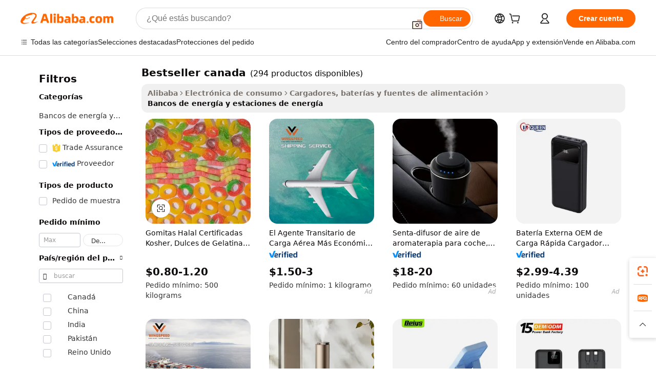

--- FILE ---
content_type: text/html;charset=UTF-8
request_url: https://spanish.alibaba.com/g/bestseller-canada.html
body_size: 188593
content:

<!-- screen_content -->

    <!-- tangram:5410 begin-->
    <!-- tangram:529998 begin-->
    
<!DOCTYPE html>
<html lang="es" dir="ltr">
  <head>
        <script>
      window.__BB = {
        scene: window.__bb_scene || 'traffic-free-goods'
      };
      window.__BB.BB_CWV_IGNORE = {
          lcp_element: ['#icbu-buyer-pc-top-banner'],
          lcp_url: [],
        };
      window._timing = {}
      window._timing.first_start = Date.now();
      window.needLoginInspiration = Boolean(false);
      // 变量用于标记页面首次可见时间
      let firstVisibleTime = null;
      if (typeof document.hidden !== 'undefined') {
        // 页面首次加载时直接统计
        if (!document.hidden) {
          firstVisibleTime = Date.now();
          window.__BB_timex = 1
        } else {
          // 页面不可见时监听 visibilitychange 事件
          document.addEventListener('visibilitychange', () => {
            if (!document.hidden) {
              firstVisibleTime = Date.now();
              window.__BB_timex = firstVisibleTime - window.performance.timing.navigationStart
              window.__BB.firstVisibleTime = window.__BB_timex
              console.log("Page became visible after "+ window.__BB_timex + " ms");
            }
          }, { once: true });  // 确保只触发一次
        }
      } else {
        console.warn('Page Visibility API is not supported in this browser.');
      }
    </script>
        <meta name="data-spm" content="a2700">
        <meta name="aplus-xplug" content="NONE">
        <meta name="aplus-icbu-disable-umid" content="1">
        <meta name="google-translate-customization" content="9de59014edaf3b99-22e1cf3b5ca21786-g00bb439a5e9e5f8f-f">
    <meta name="yandex-verification" content="25a76ba8e4443bb3" />
    <meta name="msvalidate.01" content="E3FBF0E89B724C30844BF17C59608E8F" />
    <meta name="viewport" content="width=device-width, initial-scale=1.0, maximum-scale=5.0, user-scalable=yes">
        <link rel="preconnect" href="https://s.alicdn.com/" crossorigin>
    <link rel="dns-prefetch" href="https://s.alicdn.com">
                        <link rel="preload" href="https://s.alicdn.com/@g/alilog/??aplus_plugin_icbufront/index.js,mlog/aplus_v2.js" as="script">
        <link rel="preload" href="https://s.alicdn.com/@img/imgextra/i2/O1CN0153JdbU26g4bILVOyC_!!6000000007690-2-tps-418-58.png" as="image">
        <script>
            window.__APLUS_ABRATE__ = {
        perf_group: 'base64cached',
        scene: "traffic-free-goods",
      };
    </script>
    <meta name="aplus-mmstat-timeout" content="15000">
        <meta content="text/html; charset=utf-8" http-equiv="Content-Type">
          <title>bestseller canada premium con ofertas inigualables: Alibaba.com</title>
      <meta name="keywords" content="online shopping canada,canada temporary fence,australia usa canada cas 110-64-5">
      <meta name="description" content="Acceda a la distinguida bestseller canada en Alibaba.com y aproveche los atractivos descuentos. Disfrute de todos los beneficios y atributos de estas bestseller canada.">
            <meta name="pagetiming-rate" content="9">
      <meta name="pagetiming-resource-rate" content="4">
                    <link rel="canonical" href="https://spanish.alibaba.com/g/bestseller-canada.html">
                              <link rel="alternate" hreflang="fr" href="https://french.alibaba.com/g/bestseller-canada.html">
                  <link rel="alternate" hreflang="de" href="https://german.alibaba.com/g/bestseller-canada.html">
                  <link rel="alternate" hreflang="pt" href="https://portuguese.alibaba.com/g/bestseller-canada.html">
                  <link rel="alternate" hreflang="it" href="https://italian.alibaba.com/g/bestseller-canada.html">
                  <link rel="alternate" hreflang="es" href="https://spanish.alibaba.com/g/bestseller-canada.html">
                  <link rel="alternate" hreflang="ru" href="https://russian.alibaba.com/g/bestseller-canada.html">
                  <link rel="alternate" hreflang="ko" href="https://korean.alibaba.com/g/bestseller-canada.html">
                  <link rel="alternate" hreflang="ar" href="https://arabic.alibaba.com/g/bestseller-canada.html">
                  <link rel="alternate" hreflang="ja" href="https://japanese.alibaba.com/g/bestseller-canada.html">
                  <link rel="alternate" hreflang="tr" href="https://turkish.alibaba.com/g/bestseller-canada.html">
                  <link rel="alternate" hreflang="th" href="https://thai.alibaba.com/g/bestseller-canada.html">
                  <link rel="alternate" hreflang="vi" href="https://vietnamese.alibaba.com/g/bestseller-canada.html">
                  <link rel="alternate" hreflang="nl" href="https://dutch.alibaba.com/g/bestseller-canada.html">
                  <link rel="alternate" hreflang="he" href="https://hebrew.alibaba.com/g/bestseller-canada.html">
                  <link rel="alternate" hreflang="id" href="https://indonesian.alibaba.com/g/bestseller-canada.html">
                  <link rel="alternate" hreflang="hi" href="https://hindi.alibaba.com/g/bestseller-canada.html">
                  <link rel="alternate" hreflang="en" href="https://www.alibaba.com/showroom/bestseller-canada.html">
                  <link rel="alternate" hreflang="zh" href="https://chinese.alibaba.com/g/bestseller-canada.html">
                  <link rel="alternate" hreflang="x-default" href="https://www.alibaba.com/showroom/bestseller-canada.html">
                                        <script>
      // Aplus 配置自动打点
      var queue = window.goldlog_queue || (window.goldlog_queue = []);
      var tags = ["button", "a", "div", "span", "i", "svg", "input", "li", "tr"];
      queue.push(
        {
          action: 'goldlog.appendMetaInfo',
          arguments: [
            'aplus-auto-exp',
            [
              {
                logkey: '/sc.ug_msite.new_product_exp',
                cssSelector: '[data-spm-exp]',
                props: ["data-spm-exp"],
              },
              {
                logkey: '/sc.ug_pc.seolist_product_exp',
                cssSelector: '.traffic-card-gallery',
                props: ["data-spm-exp"],
              }
            ]
          ]
        }
      )
      queue.push({
        action: 'goldlog.setMetaInfo',
        arguments: ['aplus-auto-clk', JSON.stringify(tags.map(tag =>({
          "logkey": "/sc.ug_msite.new_product_clk",
          tag,
          "filter": "data-spm-clk",
          "props": ["data-spm-clk"]
        })))],
      });
    </script>
  </head>
  <div id="icbu-header"><div id="the-new-header" data-version="4.4.0" data-tnh-auto-exp="tnh-expose" data-scenes="search-products" style="position: relative;background-color: #fff;border-bottom: 1px solid #ddd;box-sizing: border-box; font-family:Inter,SF Pro Text,Roboto,Helvetica Neue,Helvetica,Tahoma,Arial,PingFang SC,Microsoft YaHei;"><div style="display: flex;align-items:center;height: 72px;min-width: 1200px;max-width: 1580px;margin: 0 auto;padding: 0 40px;box-sizing: border-box;"><img style="height: 29px; width: 209px;" src="https://s.alicdn.com/@img/imgextra/i2/O1CN0153JdbU26g4bILVOyC_!!6000000007690-2-tps-418-58.png" alt="" /></div><div style="min-width: 1200px;max-width: 1580px;margin: 0 auto;overflow: hidden;font-size: 14px;display: flex;justify-content: space-between;padding: 0 40px;box-sizing: border-box;"><div style="display: flex; align-items: center; justify-content: space-between"><div style="position: relative; height: 36px; padding: 0 28px 0 20px">All categories</div><div style="position: relative; height: 36px; padding-right: 28px">Featured selections</div><div style="position: relative; height: 36px">Trade Assurance</div></div><div style="display: flex; align-items: center; justify-content: space-between"><div style="position: relative; height: 36px; padding-right: 28px">Buyer Central</div><div style="position: relative; height: 36px; padding-right: 28px">Help Center</div><div style="position: relative; height: 36px; padding-right: 28px">Get the app</div><div style="position: relative; height: 36px">Become a supplier</div></div></div></div></div></div>
  <body data-spm="7724857" style="min-height: calc(100vh + 1px)"><script 
id="beacon-aplus"   
src="//s.alicdn.com/@g/alilog/??aplus_plugin_icbufront/index.js,mlog/aplus_v2.js"
exparams="aplus=async&userid=&aplus&ali_beacon_id=&ali_apache_id=&ali_apache_track=&ali_apache_tracktmp=&eagleeye_traceid=2103063617691033241093875e0bba&ip=3%2e149%2e24%2e67&dmtrack_c={ali%5fresin%5ftrace%3dse%5frst%3dnull%7csp%5fviewtype%3dY%7cset%3d3%7cser%3d1007%7cpageId%3d58aff38e77c94c11bb0263459e145b2e%7cm%5fpageid%3dnull%7cpvmi%3df5f0305c65c64d798d554d52c4c81bdc%7csek%5fsepd%3dbestseller%2bcanada%7csek%3dbestseller%2bcanada%7cse%5fpn%3d1%7cp4pid%3d291f21c4%2d2acf%2d45e8%2da41e%2d5ff1192bfe84%7csclkid%3dnull%7cforecast%5fpost%5fcate%3dnull%7cseo%5fnew%5fuser%5fflag%3dfalse%7ccategoryId%3d100010895%7cseo%5fsearch%5fmodel%5fupgrade%5fv2%3d2025070801%7cseo%5fmodule%5fcard%5f20240624%3d202406242%7clong%5ftext%5fgoogle%5ftranslate%5fv2%3d2407142%7cseo%5fcontent%5ftd%5fbottom%5ftext%5fupdate%5fkey%3d2025070801%7cseo%5fsearch%5fmodel%5fupgrade%5fv3%3d2025072201%7cdamo%5falt%5freplace%3d2485818%7cseo%5fsearch%5fmodel%5fmulti%5fupgrade%5fv3%3d2025081101%7cwap%5fcross%3d2007659%7cwap%5fcs%5faction%3d2005494%7cAPP%5fVisitor%5fActive%3d26705%7cseo%5fshowroom%5fgoods%5fmix%3d2005244%7cseo%5fdefault%5fcached%5flong%5ftext%5ffrom%5fnew%5fkeyword%5fstep%3d2024122502%7cshowroom%5fgeneral%5ftemplate%3d2005292%7cwap%5fcs%5ftext%3dnull%7cstructured%5fdata%3d2025052702%7cseo%5fmulti%5fstyle%5ftext%5fupdate%3d2511182%7cpc%5fnew%5fheader%3dnull%7cseo%5fmeta%5fcate%5ftemplate%5fv1%3d2025042401%7cseo%5fmeta%5ftd%5fsearch%5fkeyword%5fstep%5fv1%3d2025040999%7cseo%5fshowroom%5fbiz%5fbabablog%3d2809001%7cshowroom%5fft%5flong%5ftext%5fbaks%3d80802%7cAPP%5fGrowing%5fBuyer%5fHigh%5fIntent%5fActive%3d25485%7cshowroom%5fpc%5fv2019%3d2104%7cAPP%5fProspecting%5fBuyer%3d26712%7ccache%5fcontrol%3dnull%7cAPP%5fChurned%5fCore%5fBuyer%3d25463%7cseo%5fdefault%5fcached%5flong%5ftext%5fstep%3d24110802%7camp%5flighthouse%5fscore%5fimage%3d19657%7cseo%5fft%5ftranslate%5fgemini%3d25012003%7cwap%5fnode%5fssr%3d2015725%7cdataphant%5fopen%3d27030%7clongtext%5fmulti%5fstyle%5fexpand%5frussian%3d2510141%7cseo%5flongtext%5fgoogle%5fdata%5fsection%3d25021702%7cindustry%5fpopular%5ffloor%3dnull%7cwap%5fad%5fgoods%5fproduct%5finterval%3dnull%7cseo%5fgoods%5fbootom%5fwholesale%5flink%3dnull%7cseo%5fmiddle%5fwholesale%5flink%3d2486164%7cseo%5fkeyword%5faatest%3d1%7cft%5flong%5ftext%5fenpand%5fstep2%3d121602%7cseo%5fft%5flongtext%5fexpand%5fstep3%3d25012102%7cseo%5fwap%5fheadercard%3d2006288%7cAPP%5fChurned%5fInactive%5fVisitor%3d25497%7cAPP%5fGrowing%5fBuyer%5fHigh%5fIntent%5fInactive%3d25484%7cseo%5fmeta%5ftd%5fmulti%5fkey%3d2025061801%7ctop%5frecommend%5f20250120%3d202501201%7clongtext%5fmulti%5fstyle%5fexpand%5ffrench%5fcopy%3d25091802%7clongtext%5fmulti%5fstyle%5fexpand%5ffrench%5fcopy%5fcopy%3d25092502%7clong%5ftext%5fpaa%3d220901%7cseo%5ffloor%5fexp%3dnull%7cseo%5fshowroom%5falgo%5flink%3d17764%7cseo%5fmeta%5ftd%5faib%5fgeneral%5fkey%3d2025091900%7ccountry%5findustry%3d202311033%7cpc%5ffree%5fswitchtosearch%3d2020529%7cshowroom%5fft%5flong%5ftext%5fenpand%5fstep1%3d101102%7cseo%5fshowroom%5fnorel%3dnull%7cplp%5fstyle%5f25%5fpc%3d202505222%7cseo%5fggs%5flayer%3d10011%7cquery%5fmutil%5flang%5ftranslate%3d2025060300%7cAPP%5fChurned%5fBuyer%3d25468%7cstream%5frender%5fperf%5fopt%3d2309181%7cwap%5fgoods%3d2007383%7cseo%5fshowroom%5fsimilar%5f20240614%3d202406142%7cchinese%5fopen%3d6307%7cquery%5fgpt%5ftranslate%3d20240820%7cad%5fproduct%5finterval%3dnull%7camp%5fto%5fpwa%3d2007359%7cplp%5faib%5fmulti%5fai%5fmeta%3d20250401%7cwap%5fsupplier%5fcontent%3dnull%7cpc%5ffree%5frefactoring%3d20220315%7csso%5foem%5ffloor%3d30031%7cAPP%5fGrowing%5fBuyer%5fInactive%3d25476%7cseo%5fpc%5fnew%5fview%5f20240807%3d202408072%7cseo%5fbottom%5ftext%5fentity%5fkey%5fcopy%3d2025062400%7cstream%5frender%3d433763%7cseo%5fmodule%5fcard%5f20240424%3d202404241%7cseo%5ftitle%5freplace%5f20191226%3d5841%7clongtext%5fmulti%5fstyle%5fexpand%3d25090802%7cgoogleweblight%3d6516%7clighthouse%5fbase64%3d2005760%7cAPP%5fProspecting%5fBuyer%5fActive%3d26715%7cad%5fgoods%5fproduct%5finterval%3dnull%7cseo%5fbottom%5fdeep%5fextend%5fkw%5fkey%3d2025071101%7clongtext%5fmulti%5fstyle%5fexpand%5fturkish%3d25102801%7cilink%5fuv%3d20240911%7cwap%5flist%5fwakeup%3d2005832%7ctpp%5fcrosslink%5fpc%3d20205311%7cseo%5ftop%5fbooth%3d18501%7cAPP%5fGrowing%5fBuyer%5fLess%5fActive%3d25471%7cseo%5fsearch%5fmodel%5fupgrade%5frank%3d2025092401%7cgoodslayer%3d7977%7cft%5flong%5ftext%5ftranslate%5fexpand%5fstep1%3d24110802%7cseo%5fheaderstyle%5ftraffic%5fkey%5fv1%3d2025072100%7ccrosslink%5fswitch%3d2008141%7cp4p%5foutline%3d20240328%7cseo%5fmeta%5ftd%5faib%5fv2%5fkey%3d2025091801%7crts%5fmulti%3d2008404%7cseo%5fad%5foptimization%5fkey%5fv2%3d2025072301%7cAPP%5fVisitor%5fLess%5fActive%3d26698%7cseo%5fsearch%5franker%5fid%3d2025112400%7cplp%5fstyle%5f25%3d202505192%7ccdn%5fvm%3d2007368%7cwap%5fad%5fproduct%5finterval%3dnull%7cseo%5fsearch%5fmodel%5fmulti%5fupgrade%5frank%3d2025092401%7cpc%5fcard%5fshare%3d2025081201%7cAPP%5fGrowing%5fBuyer%5fHigh%5fIntent%5fLess%5fActive%3d25480%7cgoods%5ftitle%5fsubstitute%3d9618%7cwap%5fscreen%5fexp%3d2025081400%7creact%5fheader%5ftest%3d202502182%7cpc%5fcs%5fcolor%3d2005788%7cshowroom%5fft%5flong%5ftext%5ftest%3d72502%7cone%5ftap%5flogin%5fABTest%3d202308153%7cseo%5fhyh%5fshow%5ftags%3d9867%7cplp%5fstructured%5fdata%3d2508182%7cguide%5fdelete%3d2008526%7cseo%5findustry%5ftemplate%3dnull%7cseo%5fmeta%5ftd%5fmulti%5fes%5fkey%3d2025073101%7cseo%5fshowroom%5fdata%5fmix%3d19888%7csso%5ftop%5franking%5ffloor%3d20031%7cseo%5ftd%5fdeep%5fupgrade%5fkey%5fv3%3d2025081101%7cwap%5fue%5fone%3d2025111401%7cshowroom%5fto%5frts%5flink%3d2008480%7ccountrysearch%5ftest%3dnull%7cseo%5fplp%5fdate%5fv2%3d2025102701%7cshowroom%5flist%5fnew%5farrival%3d2811002%7cchannel%5famp%5fto%5fpwa%3d2008435%7cseo%5fmulti%5fstyles%5flong%5ftext%3d2503172%7cseo%5fmeta%5ftext%5fmutli%5fcate%5ftemplate%5fv1%3d2025080800%7cseo%5fdefault%5fcached%5fmutil%5flong%5ftext%5fstep%3d24110436%7cseo%5faction%5fpoint%5ftype%3d22823%7cseo%5faib%5ftd%5flaunch%5f20240828%5fcopy%3d202408282%7cseo%5fshowroom%5fwholesale%5flink%3d2486142%7cseo%5fperf%5fimprove%3d2023999%7cseo%5fwap%5flist%5fbounce%5f01%3d2063%7cseo%5fwap%5flist%5fbounce%5f02%3d2128%7cAPP%5fGrowing%5fBuyer%5fActive%3d25492%7cvideolayer%3dnull%7cvideo%5fplay%3d2006036%7cAPP%5fChurned%5fMember%5fInactive%3d25501%7cseo%5fgoogle%5fnew%5fstruct%3d438326%7cicbu%5falgo%5fp4p%5fseo%5fad%3d2025072301%7ctpp%5ftrace%3dseoKeyword%2dseoKeyword%5fv3%2dbase%2dORIGINAL}&pageid=0395184321033d7d1769103324&hn=ensearchweb033003061125%2erg%2dus%2deast%2eus68&asid=AQAAAADcX3JpgSQBHwAAAACaabbIxmdj3A==&treq=&tres=" async>
</script>
            <style>body{background-color:white;}.no-scrollbar.il-sticky.il-top-0.il-max-h-\[100vh\].il-w-\[200px\].il-flex-shrink-0.il-flex-grow-0.il-overflow-y-scroll{background-color:#FFF;padding-left:12px}</style>
                    <!-- tangram:530006 begin-->
<!--  -->
 <style>
   @keyframes il-spin {
     to {
       transform: rotate(360deg);
     }
   }
   @keyframes il-pulse {
     50% {
       opacity: 0.5;
     }
   }
   .traffic-card-gallery {display: flex;position: relative;flex-direction: column;justify-content: flex-start;border-radius: 0.5rem;background-color: #fff;padding: 0.5rem 0.5rem 1rem;overflow: hidden;font-size: 0.75rem;line-height: 1rem;}
   .traffic-card-list {display: flex;position: relative;flex-direction: row;justify-content: flex-start;border-bottom-width: 1px;background-color: #fff;padding: 1rem;height: 292px;overflow: hidden;font-size: 0.75rem;line-height: 1rem;}
   .product-price {
     b {
       font-size: 22px;
     }
   }
   .skel-loading {
       animation: il-pulse 2s cubic-bezier(0.4, 0, 0.6, 1) infinite;background-color: hsl(60, 4.8%, 95.9%);
   }
 </style>
<div id="first-cached-card">
  <div style="box-sizing:border-box;display: flex;position: absolute;left: 0;right: 0;margin: 0 auto;z-index: 1;min-width: 1200px;max-width: 1580px;padding: 0.75rem 3.25rem 0;pointer-events: none;">
    <!--页面左侧区域-->
    <div style="width: 200px;padding-top: 1rem;padding-left:12px; background-color: #fff;border-radius: 0.25rem">
      <div class="skel-loading" style="height: 1.5rem;width: 50%;border-radius: 0.25rem;"></div>
      <div style="margin-top: 1rem;margin-bottom: 1rem;">
        <div class="skel-loading" style="height: 1rem;width: calc(100% * 5 / 6);"></div>
        <div
          class="skel-loading"
          style="margin-top: 1rem;height: 1rem;width: calc(100% * 8 / 12);"
        ></div>
        <div class="skel-loading" style="margin-top: 1rem;height: 1rem;width: 75%;"></div>
        <div
          class="skel-loading"
          style="margin-top: 1rem;height: 1rem;width: calc(100% * 7 / 12);"
        ></div>
      </div>
      <div class="skel-loading" style="height: 1.5rem;width: 50%;border-radius: 0.25rem;"></div>
      <div style="margin-top: 1rem;margin-bottom: 1rem;">
        <div class="skel-loading" style="height: 1rem;width: calc(100% * 5 / 6);"></div>
        <div
          class="skel-loading"
          style="margin-top: 1rem;height: 1rem;width: calc(100% * 8 / 12);"
        ></div>
        <div class="skel-loading" style="margin-top: 1rem;height: 1rem;width: 75%;"></div>
        <div
          class="skel-loading"
          style="margin-top: 1rem;height: 1rem;width: calc(100% * 7 / 12);"
        ></div>
      </div>
      <div class="skel-loading" style="height: 1.5rem;width: 50%;border-radius: 0.25rem;"></div>
      <div style="margin-top: 1rem;margin-bottom: 1rem;">
        <div class="skel-loading" style="height: 1rem;width: calc(100% * 5 / 6);"></div>
        <div
          class="skel-loading"
          style="margin-top: 1rem;height: 1rem;width: calc(100% * 8 / 12);"
        ></div>
        <div class="skel-loading" style="margin-top: 1rem;height: 1rem;width: 75%;"></div>
        <div
          class="skel-loading"
          style="margin-top: 1rem;height: 1rem;width: calc(100% * 7 / 12);"
        ></div>
      </div>
      <div class="skel-loading" style="height: 1.5rem;width: 50%;border-radius: 0.25rem;"></div>
      <div style="margin-top: 1rem;margin-bottom: 1rem;">
        <div class="skel-loading" style="height: 1rem;width: calc(100% * 5 / 6);"></div>
        <div
          class="skel-loading"
          style="margin-top: 1rem;height: 1rem;width: calc(100% * 8 / 12);"
        ></div>
        <div class="skel-loading" style="margin-top: 1rem;height: 1rem;width: 75%;"></div>
        <div
          class="skel-loading"
          style="margin-top: 1rem;height: 1rem;width: calc(100% * 7 / 12);"
        ></div>
      </div>
      <div class="skel-loading" style="height: 1.5rem;width: 50%;border-radius: 0.25rem;"></div>
      <div style="margin-top: 1rem;margin-bottom: 1rem;">
        <div class="skel-loading" style="height: 1rem;width: calc(100% * 5 / 6);"></div>
        <div
          class="skel-loading"
          style="margin-top: 1rem;height: 1rem;width: calc(100% * 8 / 12);"
        ></div>
        <div class="skel-loading" style="margin-top: 1rem;height: 1rem;width: 75%;"></div>
        <div
          class="skel-loading"
          style="margin-top: 1rem;height: 1rem;width: calc(100% * 7 / 12);"
        ></div>
      </div>
      <div class="skel-loading" style="height: 1.5rem;width: 50%;border-radius: 0.25rem;"></div>
      <div style="margin-top: 1rem;margin-bottom: 1rem;">
        <div class="skel-loading" style="height: 1rem;width: calc(100% * 5 / 6);"></div>
        <div
          class="skel-loading"
          style="margin-top: 1rem;height: 1rem;width: calc(100% * 8 / 12);"
        ></div>
        <div class="skel-loading" style="margin-top: 1rem;height: 1rem;width: 75%;"></div>
        <div
          class="skel-loading"
          style="margin-top: 1rem;height: 1rem;width: calc(100% * 7 / 12);"
        ></div>
      </div>
    </div>
    <!--页面主体区域-->
    <div style="flex: 1 1 0%; overflow: hidden;padding: 0.5rem 0.5rem 0.5rem 1.5rem">
      <div style="height: 1.25rem;margin-bottom: 1rem;"></div>
      <!-- keywords -->
      <div style="margin-bottom: 1rem;height: 1.75rem;font-weight: 700;font-size: 1.25rem;line-height: 1.75rem;"></div>
      <!-- longtext -->
            <div style="width: calc(25% - 0.9rem);pointer-events: auto">
        <div class="traffic-card-gallery">
          <!-- ProductImage -->
          <a href="//www.alibaba.com/product-detail/Halal-Certified-Kosher-Gummy-Candy-Colorful_1601445848141.html?from=SEO" target="_blank" style="position: relative;margin-bottom: 0.5rem;aspect-ratio: 1;overflow: hidden;border-radius: 0.5rem;">
            <div style="display: flex; overflow: hidden">
              <div style="position: relative;margin: 0;width: 100%;min-width: 0;flex-shrink: 0;flex-grow: 0;flex-basis: 100%;padding: 0;">
                <img style="position: relative; aspect-ratio: 1; width: 100%" src="[data-uri]" loading="eager" />
                <div style="position: absolute;left: 0;bottom: 0;right: 0;top: 0;background-color: #000;opacity: 0.05;"></div>
              </div>
            </div>
          </a>
          <div style="display: flex;flex: 1 1 0%;flex-direction: column;justify-content: space-between;">
            <div>
              <a class="skel-loading" style="margin-top: 0.5rem;display:inline-block;width:100%;height:1rem;" href="//www.alibaba.com/product-detail/Halal-Certified-Kosher-Gummy-Candy-Colorful_1601445848141.html" target="_blank"></a>
              <a class="skel-loading" style="margin-top: 0.125rem;display:inline-block;width:100%;height:1rem;" href="//www.alibaba.com/product-detail/Halal-Certified-Kosher-Gummy-Candy-Colorful_1601445848141.html" target="_blank"></a>
              <div class="skel-loading" style="margin-top: 0.25rem;height:1.625rem;width:75%"></div>
              <div class="skel-loading" style="margin-top: 0.5rem;height: 1rem;width:50%"></div>
              <div class="skel-loading" style="margin-top:0.25rem;height:1rem;width:25%"></div>
            </div>
          </div>

        </div>
      </div>

    </div>
  </div>
</div>
<!-- tangram:530006 end-->
            <style>.component-left-filter-callback{display:flex;position:relative;margin-top:10px;height:1200px}.component-left-filter-callback img{width:200px}.component-left-filter-callback i{position:absolute;top:5%;left:50%}.related-search-wrapper{padding:.5rem;--tw-bg-opacity: 1;background-color:#fff;background-color:rgba(255,255,255,var(--tw-bg-opacity, 1));border-width:1px;border-color:var(--input)}.related-search-wrapper .related-search-box{margin:12px 16px}.related-search-wrapper .related-search-box .related-search-title{display:inline;float:start;color:#666;word-wrap:break-word;margin-right:12px;width:13%}.related-search-wrapper .related-search-box .related-search-content{display:flex;flex-wrap:wrap}.related-search-wrapper .related-search-box .related-search-content .related-search-link{margin-right:12px;width:23%;overflow:hidden;color:#666;text-overflow:ellipsis;white-space:nowrap}.product-title img{margin-right:.5rem;display:inline-block;height:1rem;vertical-align:sub}.product-price b{font-size:22px}.similar-icon{position:absolute;bottom:12px;z-index:2;right:12px}.rfq-card{display:inline-block;position:relative;box-sizing:border-box;margin-bottom:36px}.rfq-card .rfq-card-content{display:flex;position:relative;flex-direction:column;align-items:flex-start;background-size:cover;background-color:#fff;padding:12px;width:100%;height:100%}.rfq-card .rfq-card-content .rfq-card-icon{margin-top:50px}.rfq-card .rfq-card-content .rfq-card-icon img{width:45px}.rfq-card .rfq-card-content .rfq-card-top-title{margin-top:14px;color:#222;font-weight:400;font-size:16px}.rfq-card .rfq-card-content .rfq-card-title{margin-top:24px;color:#333;font-weight:800;font-size:20px}.rfq-card .rfq-card-content .rfq-card-input-box{margin-top:24px;width:100%}.rfq-card .rfq-card-content .rfq-card-input-box textarea{box-sizing:border-box;border:1px solid #ddd;border-radius:4px;background-color:#fff;padding:9px 12px;width:100%;height:88px;resize:none;color:#666;font-weight:400;font-size:13px;font-family:inherit}.rfq-card .rfq-card-content .rfq-card-button{margin-top:24px;border:1px solid #666;border-radius:16px;background-color:#fff;width:67%;color:#000;font-weight:700;font-size:14px;line-height:30px;text-align:center}[data-modulename^=ProductList-] div{contain-intrinsic-size:auto 500px}.traffic-card-gallery:hover{--tw-shadow: 0px 2px 6px 2px rgba(0,0,0,.12157);--tw-shadow-colored: 0px 2px 6px 2px var(--tw-shadow-color);box-shadow:0 0 #0000,0 0 #0000,0 2px 6px 2px #0000001f;box-shadow:var(--tw-ring-offset-shadow, 0 0 rgba(0,0,0,0)),var(--tw-ring-shadow, 0 0 rgba(0,0,0,0)),var(--tw-shadow);z-index:10}.traffic-card-gallery{position:relative;display:flex;flex-direction:column;justify-content:flex-start;overflow:hidden;border-radius:.75rem;--tw-bg-opacity: 1;background-color:#fff;background-color:rgba(255,255,255,var(--tw-bg-opacity, 1));padding:.5rem;font-size:.75rem;line-height:1rem}.traffic-card-list{position:relative;display:flex;height:292px;flex-direction:row;justify-content:flex-start;overflow:hidden;border-bottom-width:1px;--tw-bg-opacity: 1;background-color:#fff;background-color:rgba(255,255,255,var(--tw-bg-opacity, 1));padding:1rem;font-size:.75rem;line-height:1rem}.traffic-card-g-industry:hover{--tw-shadow: 0 0 10px rgba(0,0,0,.1);--tw-shadow-colored: 0 0 10px var(--tw-shadow-color);box-shadow:0 0 #0000,0 0 #0000,0 0 10px #0000001a;box-shadow:var(--tw-ring-offset-shadow, 0 0 rgba(0,0,0,0)),var(--tw-ring-shadow, 0 0 rgba(0,0,0,0)),var(--tw-shadow)}.traffic-card-g-industry{position:relative;border-radius:var(--radius);--tw-bg-opacity: 1;background-color:#fff;background-color:rgba(255,255,255,var(--tw-bg-opacity, 1));padding:1.25rem .75rem .75rem;font-size:.875rem;line-height:1.25rem}.module-filter-section-wrapper{max-height:none!important;overflow-x:hidden}*,:before,:after{--tw-border-spacing-x: 0;--tw-border-spacing-y: 0;--tw-translate-x: 0;--tw-translate-y: 0;--tw-rotate: 0;--tw-skew-x: 0;--tw-skew-y: 0;--tw-scale-x: 1;--tw-scale-y: 1;--tw-pan-x: ;--tw-pan-y: ;--tw-pinch-zoom: ;--tw-scroll-snap-strictness: proximity;--tw-gradient-from-position: ;--tw-gradient-via-position: ;--tw-gradient-to-position: ;--tw-ordinal: ;--tw-slashed-zero: ;--tw-numeric-figure: ;--tw-numeric-spacing: ;--tw-numeric-fraction: ;--tw-ring-inset: ;--tw-ring-offset-width: 0px;--tw-ring-offset-color: #fff;--tw-ring-color: rgba(59, 130, 246, .5);--tw-ring-offset-shadow: 0 0 rgba(0,0,0,0);--tw-ring-shadow: 0 0 rgba(0,0,0,0);--tw-shadow: 0 0 rgba(0,0,0,0);--tw-shadow-colored: 0 0 rgba(0,0,0,0);--tw-blur: ;--tw-brightness: ;--tw-contrast: ;--tw-grayscale: ;--tw-hue-rotate: ;--tw-invert: ;--tw-saturate: ;--tw-sepia: ;--tw-drop-shadow: ;--tw-backdrop-blur: ;--tw-backdrop-brightness: ;--tw-backdrop-contrast: ;--tw-backdrop-grayscale: ;--tw-backdrop-hue-rotate: ;--tw-backdrop-invert: ;--tw-backdrop-opacity: ;--tw-backdrop-saturate: ;--tw-backdrop-sepia: ;--tw-contain-size: ;--tw-contain-layout: ;--tw-contain-paint: ;--tw-contain-style: }::backdrop{--tw-border-spacing-x: 0;--tw-border-spacing-y: 0;--tw-translate-x: 0;--tw-translate-y: 0;--tw-rotate: 0;--tw-skew-x: 0;--tw-skew-y: 0;--tw-scale-x: 1;--tw-scale-y: 1;--tw-pan-x: ;--tw-pan-y: ;--tw-pinch-zoom: ;--tw-scroll-snap-strictness: proximity;--tw-gradient-from-position: ;--tw-gradient-via-position: ;--tw-gradient-to-position: ;--tw-ordinal: ;--tw-slashed-zero: ;--tw-numeric-figure: ;--tw-numeric-spacing: ;--tw-numeric-fraction: ;--tw-ring-inset: ;--tw-ring-offset-width: 0px;--tw-ring-offset-color: #fff;--tw-ring-color: rgba(59, 130, 246, .5);--tw-ring-offset-shadow: 0 0 rgba(0,0,0,0);--tw-ring-shadow: 0 0 rgba(0,0,0,0);--tw-shadow: 0 0 rgba(0,0,0,0);--tw-shadow-colored: 0 0 rgba(0,0,0,0);--tw-blur: ;--tw-brightness: ;--tw-contrast: ;--tw-grayscale: ;--tw-hue-rotate: ;--tw-invert: ;--tw-saturate: ;--tw-sepia: ;--tw-drop-shadow: ;--tw-backdrop-blur: ;--tw-backdrop-brightness: ;--tw-backdrop-contrast: ;--tw-backdrop-grayscale: ;--tw-backdrop-hue-rotate: ;--tw-backdrop-invert: ;--tw-backdrop-opacity: ;--tw-backdrop-saturate: ;--tw-backdrop-sepia: ;--tw-contain-size: ;--tw-contain-layout: ;--tw-contain-paint: ;--tw-contain-style: }*,:before,:after{box-sizing:border-box;border-width:0;border-style:solid;border-color:#e5e7eb}:before,:after{--tw-content: ""}html,:host{line-height:1.5;-webkit-text-size-adjust:100%;-moz-tab-size:4;-o-tab-size:4;tab-size:4;font-family:ui-sans-serif,system-ui,-apple-system,Segoe UI,Roboto,Ubuntu,Cantarell,Noto Sans,sans-serif,"Apple Color Emoji","Segoe UI Emoji",Segoe UI Symbol,"Noto Color Emoji";font-feature-settings:normal;font-variation-settings:normal;-webkit-tap-highlight-color:transparent}body{margin:0;line-height:inherit}hr{height:0;color:inherit;border-top-width:1px}abbr:where([title]){text-decoration:underline;-webkit-text-decoration:underline dotted;text-decoration:underline dotted}h1,h2,h3,h4,h5,h6{font-size:inherit;font-weight:inherit}a{color:inherit;text-decoration:inherit}b,strong{font-weight:bolder}code,kbd,samp,pre{font-family:ui-monospace,SFMono-Regular,Menlo,Monaco,Consolas,Liberation Mono,Courier New,monospace;font-feature-settings:normal;font-variation-settings:normal;font-size:1em}small{font-size:80%}sub,sup{font-size:75%;line-height:0;position:relative;vertical-align:baseline}sub{bottom:-.25em}sup{top:-.5em}table{text-indent:0;border-color:inherit;border-collapse:collapse}button,input,optgroup,select,textarea{font-family:inherit;font-feature-settings:inherit;font-variation-settings:inherit;font-size:100%;font-weight:inherit;line-height:inherit;letter-spacing:inherit;color:inherit;margin:0;padding:0}button,select{text-transform:none}button,input:where([type=button]),input:where([type=reset]),input:where([type=submit]){-webkit-appearance:button;background-color:transparent;background-image:none}:-moz-focusring{outline:auto}:-moz-ui-invalid{box-shadow:none}progress{vertical-align:baseline}::-webkit-inner-spin-button,::-webkit-outer-spin-button{height:auto}[type=search]{-webkit-appearance:textfield;outline-offset:-2px}::-webkit-search-decoration{-webkit-appearance:none}::-webkit-file-upload-button{-webkit-appearance:button;font:inherit}summary{display:list-item}blockquote,dl,dd,h1,h2,h3,h4,h5,h6,hr,figure,p,pre{margin:0}fieldset{margin:0;padding:0}legend{padding:0}ol,ul,menu{list-style:none;margin:0;padding:0}dialog{padding:0}textarea{resize:vertical}input::-moz-placeholder,textarea::-moz-placeholder{opacity:1;color:#9ca3af}input::placeholder,textarea::placeholder{opacity:1;color:#9ca3af}button,[role=button]{cursor:pointer}:disabled{cursor:default}img,svg,video,canvas,audio,iframe,embed,object{display:block;vertical-align:middle}img,video{max-width:100%;height:auto}[hidden]:where(:not([hidden=until-found])){display:none}:root{--background: hsl(0, 0%, 100%);--foreground: hsl(20, 14.3%, 4.1%);--card: hsl(0, 0%, 100%);--card-foreground: hsl(20, 14.3%, 4.1%);--popover: hsl(0, 0%, 100%);--popover-foreground: hsl(20, 14.3%, 4.1%);--primary: hsl(24, 100%, 50%);--primary-foreground: hsl(60, 9.1%, 97.8%);--secondary: hsl(60, 4.8%, 95.9%);--secondary-foreground: #333;--muted: hsl(60, 4.8%, 95.9%);--muted-foreground: hsl(25, 5.3%, 44.7%);--accent: hsl(60, 4.8%, 95.9%);--accent-foreground: hsl(24, 9.8%, 10%);--destructive: hsl(0, 84.2%, 60.2%);--destructive-foreground: hsl(60, 9.1%, 97.8%);--border: hsl(20, 5.9%, 90%);--input: hsl(20, 5.9%, 90%);--ring: hsl(24.6, 95%, 53.1%);--radius: 1rem}.dark{--background: hsl(20, 14.3%, 4.1%);--foreground: hsl(60, 9.1%, 97.8%);--card: hsl(20, 14.3%, 4.1%);--card-foreground: hsl(60, 9.1%, 97.8%);--popover: hsl(20, 14.3%, 4.1%);--popover-foreground: hsl(60, 9.1%, 97.8%);--primary: hsl(20.5, 90.2%, 48.2%);--primary-foreground: hsl(60, 9.1%, 97.8%);--secondary: hsl(12, 6.5%, 15.1%);--secondary-foreground: hsl(60, 9.1%, 97.8%);--muted: hsl(12, 6.5%, 15.1%);--muted-foreground: hsl(24, 5.4%, 63.9%);--accent: hsl(12, 6.5%, 15.1%);--accent-foreground: hsl(60, 9.1%, 97.8%);--destructive: hsl(0, 72.2%, 50.6%);--destructive-foreground: hsl(60, 9.1%, 97.8%);--border: hsl(12, 6.5%, 15.1%);--input: hsl(12, 6.5%, 15.1%);--ring: hsl(20.5, 90.2%, 48.2%)}*{border-color:#e7e5e4;border-color:var(--border)}body{background-color:#fff;background-color:var(--background);color:#0c0a09;color:var(--foreground)}.il-sr-only{position:absolute;width:1px;height:1px;padding:0;margin:-1px;overflow:hidden;clip:rect(0,0,0,0);white-space:nowrap;border-width:0}.il-invisible{visibility:hidden}.il-fixed{position:fixed}.il-absolute{position:absolute}.il-relative{position:relative}.il-sticky{position:sticky}.il-inset-0{inset:0}.il--bottom-12{bottom:-3rem}.il--top-12{top:-3rem}.il-bottom-0{bottom:0}.il-bottom-2{bottom:.5rem}.il-bottom-3{bottom:.75rem}.il-bottom-4{bottom:1rem}.il-end-0{right:0}.il-end-2{right:.5rem}.il-end-3{right:.75rem}.il-end-4{right:1rem}.il-left-0{left:0}.il-left-3{left:.75rem}.il-right-0{right:0}.il-right-2{right:.5rem}.il-right-3{right:.75rem}.il-start-0{left:0}.il-start-1\/2{left:50%}.il-start-2{left:.5rem}.il-start-3{left:.75rem}.il-start-\[50\%\]{left:50%}.il-top-0{top:0}.il-top-1\/2{top:50%}.il-top-16{top:4rem}.il-top-4{top:1rem}.il-top-\[50\%\]{top:50%}.il-z-10{z-index:10}.il-z-50{z-index:50}.il-z-\[9999\]{z-index:9999}.il-col-span-4{grid-column:span 4 / span 4}.il-m-0{margin:0}.il-m-3{margin:.75rem}.il-m-auto{margin:auto}.il-mx-auto{margin-left:auto;margin-right:auto}.il-my-3{margin-top:.75rem;margin-bottom:.75rem}.il-my-5{margin-top:1.25rem;margin-bottom:1.25rem}.il-my-auto{margin-top:auto;margin-bottom:auto}.\!il-mb-4{margin-bottom:1rem!important}.il--mt-4{margin-top:-1rem}.il-mb-0{margin-bottom:0}.il-mb-1{margin-bottom:.25rem}.il-mb-2{margin-bottom:.5rem}.il-mb-3{margin-bottom:.75rem}.il-mb-4{margin-bottom:1rem}.il-mb-5{margin-bottom:1.25rem}.il-mb-6{margin-bottom:1.5rem}.il-mb-8{margin-bottom:2rem}.il-mb-\[-0\.75rem\]{margin-bottom:-.75rem}.il-mb-\[0\.125rem\]{margin-bottom:.125rem}.il-me-1{margin-right:.25rem}.il-me-2{margin-right:.5rem}.il-me-3{margin-right:.75rem}.il-me-auto{margin-right:auto}.il-mr-1{margin-right:.25rem}.il-mr-2{margin-right:.5rem}.il-ms-1{margin-left:.25rem}.il-ms-4{margin-left:1rem}.il-ms-5{margin-left:1.25rem}.il-ms-8{margin-left:2rem}.il-ms-\[\.375rem\]{margin-left:.375rem}.il-ms-auto{margin-left:auto}.il-mt-0{margin-top:0}.il-mt-0\.5{margin-top:.125rem}.il-mt-1{margin-top:.25rem}.il-mt-2{margin-top:.5rem}.il-mt-3{margin-top:.75rem}.il-mt-4{margin-top:1rem}.il-mt-6{margin-top:1.5rem}.il-line-clamp-1{overflow:hidden;display:-webkit-box;-webkit-box-orient:vertical;-webkit-line-clamp:1}.il-line-clamp-2{overflow:hidden;display:-webkit-box;-webkit-box-orient:vertical;-webkit-line-clamp:2}.il-line-clamp-6{overflow:hidden;display:-webkit-box;-webkit-box-orient:vertical;-webkit-line-clamp:6}.il-inline-block{display:inline-block}.il-inline{display:inline}.il-flex{display:flex}.il-inline-flex{display:inline-flex}.il-grid{display:grid}.il-aspect-square{aspect-ratio:1 / 1}.il-size-5{width:1.25rem;height:1.25rem}.il-h-1{height:.25rem}.il-h-10{height:2.5rem}.il-h-11{height:2.75rem}.il-h-20{height:5rem}.il-h-24{height:6rem}.il-h-3\.5{height:.875rem}.il-h-4{height:1rem}.il-h-40{height:10rem}.il-h-6{height:1.5rem}.il-h-8{height:2rem}.il-h-9{height:2.25rem}.il-h-\[150px\]{height:150px}.il-h-\[152px\]{height:152px}.il-h-\[18\.25rem\]{height:18.25rem}.il-h-\[292px\]{height:292px}.il-h-\[600px\]{height:600px}.il-h-auto{height:auto}.il-h-fit{height:-moz-fit-content;height:fit-content}.il-h-full{height:100%}.il-h-screen{height:100vh}.il-max-h-\[100vh\]{max-height:100vh}.il-w-1\/2{width:50%}.il-w-10{width:2.5rem}.il-w-10\/12{width:83.333333%}.il-w-4{width:1rem}.il-w-6{width:1.5rem}.il-w-64{width:16rem}.il-w-7\/12{width:58.333333%}.il-w-72{width:18rem}.il-w-8{width:2rem}.il-w-8\/12{width:66.666667%}.il-w-9{width:2.25rem}.il-w-9\/12{width:75%}.il-w-\[200px\]{width:200px}.il-w-\[84px\]{width:84px}.il-w-fit{width:-moz-fit-content;width:fit-content}.il-w-full{width:100%}.il-w-screen{width:100vw}.il-min-w-0{min-width:0px}.il-min-w-3{min-width:.75rem}.il-min-w-\[1200px\]{min-width:1200px}.il-max-w-\[1000px\]{max-width:1000px}.il-max-w-\[1580px\]{max-width:1580px}.il-max-w-full{max-width:100%}.il-max-w-lg{max-width:32rem}.il-flex-1{flex:1 1 0%}.il-flex-shrink-0,.il-shrink-0{flex-shrink:0}.il-flex-grow-0,.il-grow-0{flex-grow:0}.il-basis-24{flex-basis:6rem}.il-basis-full{flex-basis:100%}.il-origin-\[--radix-tooltip-content-transform-origin\]{transform-origin:var(--radix-tooltip-content-transform-origin)}.il--translate-x-1\/2{--tw-translate-x: -50%;transform:translate(-50%,var(--tw-translate-y)) rotate(var(--tw-rotate)) skew(var(--tw-skew-x)) skewY(var(--tw-skew-y)) scaleX(var(--tw-scale-x)) scaleY(var(--tw-scale-y));transform:translate(var(--tw-translate-x),var(--tw-translate-y)) rotate(var(--tw-rotate)) skew(var(--tw-skew-x)) skewY(var(--tw-skew-y)) scaleX(var(--tw-scale-x)) scaleY(var(--tw-scale-y))}.il--translate-y-1\/2{--tw-translate-y: -50%;transform:translate(var(--tw-translate-x),-50%) rotate(var(--tw-rotate)) skew(var(--tw-skew-x)) skewY(var(--tw-skew-y)) scaleX(var(--tw-scale-x)) scaleY(var(--tw-scale-y));transform:translate(var(--tw-translate-x),var(--tw-translate-y)) rotate(var(--tw-rotate)) skew(var(--tw-skew-x)) skewY(var(--tw-skew-y)) scaleX(var(--tw-scale-x)) scaleY(var(--tw-scale-y))}.il-translate-x-\[-50\%\]{--tw-translate-x: -50%;transform:translate(-50%,var(--tw-translate-y)) rotate(var(--tw-rotate)) skew(var(--tw-skew-x)) skewY(var(--tw-skew-y)) scaleX(var(--tw-scale-x)) scaleY(var(--tw-scale-y));transform:translate(var(--tw-translate-x),var(--tw-translate-y)) rotate(var(--tw-rotate)) skew(var(--tw-skew-x)) skewY(var(--tw-skew-y)) scaleX(var(--tw-scale-x)) scaleY(var(--tw-scale-y))}.il-translate-y-\[-50\%\]{--tw-translate-y: -50%;transform:translate(var(--tw-translate-x),-50%) rotate(var(--tw-rotate)) skew(var(--tw-skew-x)) skewY(var(--tw-skew-y)) scaleX(var(--tw-scale-x)) scaleY(var(--tw-scale-y));transform:translate(var(--tw-translate-x),var(--tw-translate-y)) rotate(var(--tw-rotate)) skew(var(--tw-skew-x)) skewY(var(--tw-skew-y)) scaleX(var(--tw-scale-x)) scaleY(var(--tw-scale-y))}.il-rotate-90{--tw-rotate: 90deg;transform:translate(var(--tw-translate-x),var(--tw-translate-y)) rotate(90deg) skew(var(--tw-skew-x)) skewY(var(--tw-skew-y)) scaleX(var(--tw-scale-x)) scaleY(var(--tw-scale-y));transform:translate(var(--tw-translate-x),var(--tw-translate-y)) rotate(var(--tw-rotate)) skew(var(--tw-skew-x)) skewY(var(--tw-skew-y)) scaleX(var(--tw-scale-x)) scaleY(var(--tw-scale-y))}@keyframes il-pulse{50%{opacity:.5}}.il-animate-pulse{animation:il-pulse 2s cubic-bezier(.4,0,.6,1) infinite}@keyframes il-spin{to{transform:rotate(360deg)}}.il-animate-spin{animation:il-spin 1s linear infinite}.il-cursor-pointer{cursor:pointer}.il-list-disc{list-style-type:disc}.il-grid-cols-2{grid-template-columns:repeat(2,minmax(0,1fr))}.il-grid-cols-4{grid-template-columns:repeat(4,minmax(0,1fr))}.il-flex-row{flex-direction:row}.il-flex-col{flex-direction:column}.il-flex-col-reverse{flex-direction:column-reverse}.il-flex-wrap{flex-wrap:wrap}.il-flex-nowrap{flex-wrap:nowrap}.il-items-start{align-items:flex-start}.il-items-center{align-items:center}.il-items-baseline{align-items:baseline}.il-justify-start{justify-content:flex-start}.il-justify-end{justify-content:flex-end}.il-justify-center{justify-content:center}.il-justify-between{justify-content:space-between}.il-gap-1{gap:.25rem}.il-gap-1\.5{gap:.375rem}.il-gap-10{gap:2.5rem}.il-gap-2{gap:.5rem}.il-gap-3{gap:.75rem}.il-gap-4{gap:1rem}.il-gap-8{gap:2rem}.il-gap-\[\.0938rem\]{gap:.0938rem}.il-gap-\[\.375rem\]{gap:.375rem}.il-gap-\[0\.125rem\]{gap:.125rem}.\!il-gap-x-5{-moz-column-gap:1.25rem!important;column-gap:1.25rem!important}.\!il-gap-y-5{row-gap:1.25rem!important}.il-space-y-1\.5>:not([hidden])~:not([hidden]){--tw-space-y-reverse: 0;margin-top:calc(.375rem * (1 - var(--tw-space-y-reverse)));margin-top:.375rem;margin-top:calc(.375rem * calc(1 - var(--tw-space-y-reverse)));margin-bottom:0rem;margin-bottom:calc(.375rem * var(--tw-space-y-reverse))}.il-space-y-4>:not([hidden])~:not([hidden]){--tw-space-y-reverse: 0;margin-top:calc(1rem * (1 - var(--tw-space-y-reverse)));margin-top:1rem;margin-top:calc(1rem * calc(1 - var(--tw-space-y-reverse)));margin-bottom:0rem;margin-bottom:calc(1rem * var(--tw-space-y-reverse))}.il-overflow-hidden{overflow:hidden}.il-overflow-y-auto{overflow-y:auto}.il-overflow-y-scroll{overflow-y:scroll}.il-truncate{overflow:hidden;text-overflow:ellipsis;white-space:nowrap}.il-text-ellipsis{text-overflow:ellipsis}.il-whitespace-normal{white-space:normal}.il-whitespace-nowrap{white-space:nowrap}.il-break-normal{word-wrap:normal;word-break:normal}.il-break-words{word-wrap:break-word}.il-break-all{word-break:break-all}.il-rounded{border-radius:.25rem}.il-rounded-2xl{border-radius:1rem}.il-rounded-\[0\.5rem\]{border-radius:.5rem}.il-rounded-\[1\.25rem\]{border-radius:1.25rem}.il-rounded-full{border-radius:9999px}.il-rounded-lg{border-radius:1rem;border-radius:var(--radius)}.il-rounded-md{border-radius:calc(1rem - 2px);border-radius:calc(var(--radius) - 2px)}.il-rounded-sm{border-radius:calc(1rem - 4px);border-radius:calc(var(--radius) - 4px)}.il-rounded-xl{border-radius:.75rem}.il-border,.il-border-\[1px\]{border-width:1px}.il-border-b,.il-border-b-\[1px\]{border-bottom-width:1px}.il-border-solid{border-style:solid}.il-border-none{border-style:none}.il-border-\[\#222\]{--tw-border-opacity: 1;border-color:#222;border-color:rgba(34,34,34,var(--tw-border-opacity, 1))}.il-border-\[\#DDD\]{--tw-border-opacity: 1;border-color:#ddd;border-color:rgba(221,221,221,var(--tw-border-opacity, 1))}.il-border-foreground{border-color:#0c0a09;border-color:var(--foreground)}.il-border-input{border-color:#e7e5e4;border-color:var(--input)}.il-bg-\[\#F8F8F8\]{--tw-bg-opacity: 1;background-color:#f8f8f8;background-color:rgba(248,248,248,var(--tw-bg-opacity, 1))}.il-bg-\[\#d9d9d963\]{background-color:#d9d9d963}.il-bg-accent{background-color:#f5f5f4;background-color:var(--accent)}.il-bg-background{background-color:#fff;background-color:var(--background)}.il-bg-black{--tw-bg-opacity: 1;background-color:#000;background-color:rgba(0,0,0,var(--tw-bg-opacity, 1))}.il-bg-black\/80{background-color:#000c}.il-bg-destructive{background-color:#ef4444;background-color:var(--destructive)}.il-bg-gray-300{--tw-bg-opacity: 1;background-color:#d1d5db;background-color:rgba(209,213,219,var(--tw-bg-opacity, 1))}.il-bg-muted{background-color:#f5f5f4;background-color:var(--muted)}.il-bg-orange-500{--tw-bg-opacity: 1;background-color:#f97316;background-color:rgba(249,115,22,var(--tw-bg-opacity, 1))}.il-bg-popover{background-color:#fff;background-color:var(--popover)}.il-bg-primary{background-color:#f60;background-color:var(--primary)}.il-bg-secondary{background-color:#f5f5f4;background-color:var(--secondary)}.il-bg-transparent{background-color:transparent}.il-bg-white{--tw-bg-opacity: 1;background-color:#fff;background-color:rgba(255,255,255,var(--tw-bg-opacity, 1))}.il-bg-opacity-80{--tw-bg-opacity: .8}.il-bg-cover{background-size:cover}.il-bg-no-repeat{background-repeat:no-repeat}.il-fill-black{fill:#000}.il-object-cover{-o-object-fit:cover;object-fit:cover}.il-p-0{padding:0}.il-p-1{padding:.25rem}.il-p-2{padding:.5rem}.il-p-3{padding:.75rem}.il-p-4{padding:1rem}.il-p-5{padding:1.25rem}.il-p-6{padding:1.5rem}.il-px-2{padding-left:.5rem;padding-right:.5rem}.il-px-3{padding-left:.75rem;padding-right:.75rem}.il-py-0\.5{padding-top:.125rem;padding-bottom:.125rem}.il-py-1\.5{padding-top:.375rem;padding-bottom:.375rem}.il-py-10{padding-top:2.5rem;padding-bottom:2.5rem}.il-py-2{padding-top:.5rem;padding-bottom:.5rem}.il-py-3{padding-top:.75rem;padding-bottom:.75rem}.il-pb-0{padding-bottom:0}.il-pb-3{padding-bottom:.75rem}.il-pb-4{padding-bottom:1rem}.il-pb-8{padding-bottom:2rem}.il-pe-0{padding-right:0}.il-pe-2{padding-right:.5rem}.il-pe-3{padding-right:.75rem}.il-pe-4{padding-right:1rem}.il-pe-6{padding-right:1.5rem}.il-pe-8{padding-right:2rem}.il-pe-\[12px\]{padding-right:12px}.il-pe-\[3\.25rem\]{padding-right:3.25rem}.il-pl-4{padding-left:1rem}.il-ps-0{padding-left:0}.il-ps-2{padding-left:.5rem}.il-ps-3{padding-left:.75rem}.il-ps-4{padding-left:1rem}.il-ps-6{padding-left:1.5rem}.il-ps-8{padding-left:2rem}.il-ps-\[12px\]{padding-left:12px}.il-ps-\[3\.25rem\]{padding-left:3.25rem}.il-pt-10{padding-top:2.5rem}.il-pt-4{padding-top:1rem}.il-pt-5{padding-top:1.25rem}.il-pt-6{padding-top:1.5rem}.il-pt-7{padding-top:1.75rem}.il-text-center{text-align:center}.il-text-start{text-align:left}.il-text-2xl{font-size:1.5rem;line-height:2rem}.il-text-base{font-size:1rem;line-height:1.5rem}.il-text-lg{font-size:1.125rem;line-height:1.75rem}.il-text-sm{font-size:.875rem;line-height:1.25rem}.il-text-xl{font-size:1.25rem;line-height:1.75rem}.il-text-xs{font-size:.75rem;line-height:1rem}.il-font-\[600\]{font-weight:600}.il-font-bold{font-weight:700}.il-font-medium{font-weight:500}.il-font-normal{font-weight:400}.il-font-semibold{font-weight:600}.il-leading-3{line-height:.75rem}.il-leading-4{line-height:1rem}.il-leading-\[1\.43\]{line-height:1.43}.il-leading-\[18px\]{line-height:18px}.il-leading-\[26px\]{line-height:26px}.il-leading-none{line-height:1}.il-tracking-tight{letter-spacing:-.025em}.il-text-\[\#00820D\]{--tw-text-opacity: 1;color:#00820d;color:rgba(0,130,13,var(--tw-text-opacity, 1))}.il-text-\[\#222\]{--tw-text-opacity: 1;color:#222;color:rgba(34,34,34,var(--tw-text-opacity, 1))}.il-text-\[\#444\]{--tw-text-opacity: 1;color:#444;color:rgba(68,68,68,var(--tw-text-opacity, 1))}.il-text-\[\#4B1D1F\]{--tw-text-opacity: 1;color:#4b1d1f;color:rgba(75,29,31,var(--tw-text-opacity, 1))}.il-text-\[\#767676\]{--tw-text-opacity: 1;color:#767676;color:rgba(118,118,118,var(--tw-text-opacity, 1))}.il-text-\[\#D04A0A\]{--tw-text-opacity: 1;color:#d04a0a;color:rgba(208,74,10,var(--tw-text-opacity, 1))}.il-text-\[\#F7421E\]{--tw-text-opacity: 1;color:#f7421e;color:rgba(247,66,30,var(--tw-text-opacity, 1))}.il-text-\[\#FF6600\]{--tw-text-opacity: 1;color:#f60;color:rgba(255,102,0,var(--tw-text-opacity, 1))}.il-text-\[\#f7421e\]{--tw-text-opacity: 1;color:#f7421e;color:rgba(247,66,30,var(--tw-text-opacity, 1))}.il-text-destructive-foreground{color:#fafaf9;color:var(--destructive-foreground)}.il-text-foreground{color:#0c0a09;color:var(--foreground)}.il-text-muted-foreground{color:#78716c;color:var(--muted-foreground)}.il-text-popover-foreground{color:#0c0a09;color:var(--popover-foreground)}.il-text-primary{color:#f60;color:var(--primary)}.il-text-primary-foreground{color:#fafaf9;color:var(--primary-foreground)}.il-text-secondary-foreground{color:#333;color:var(--secondary-foreground)}.il-text-white{--tw-text-opacity: 1;color:#fff;color:rgba(255,255,255,var(--tw-text-opacity, 1))}.il-underline{text-decoration-line:underline}.il-line-through{text-decoration-line:line-through}.il-underline-offset-4{text-underline-offset:4px}.il-opacity-5{opacity:.05}.il-opacity-70{opacity:.7}.il-shadow-\[0_2px_6px_2px_rgba\(0\,0\,0\,0\.12\)\]{--tw-shadow: 0 2px 6px 2px rgba(0,0,0,.12);--tw-shadow-colored: 0 2px 6px 2px var(--tw-shadow-color);box-shadow:0 0 #0000,0 0 #0000,0 2px 6px 2px #0000001f;box-shadow:var(--tw-ring-offset-shadow, 0 0 rgba(0,0,0,0)),var(--tw-ring-shadow, 0 0 rgba(0,0,0,0)),var(--tw-shadow)}.il-shadow-cards{--tw-shadow: 0 0 10px rgba(0,0,0,.1);--tw-shadow-colored: 0 0 10px var(--tw-shadow-color);box-shadow:0 0 #0000,0 0 #0000,0 0 10px #0000001a;box-shadow:var(--tw-ring-offset-shadow, 0 0 rgba(0,0,0,0)),var(--tw-ring-shadow, 0 0 rgba(0,0,0,0)),var(--tw-shadow)}.il-shadow-lg{--tw-shadow: 0 10px 15px -3px rgba(0, 0, 0, .1), 0 4px 6px -4px rgba(0, 0, 0, .1);--tw-shadow-colored: 0 10px 15px -3px var(--tw-shadow-color), 0 4px 6px -4px var(--tw-shadow-color);box-shadow:0 0 #0000,0 0 #0000,0 10px 15px -3px #0000001a,0 4px 6px -4px #0000001a;box-shadow:var(--tw-ring-offset-shadow, 0 0 rgba(0,0,0,0)),var(--tw-ring-shadow, 0 0 rgba(0,0,0,0)),var(--tw-shadow)}.il-shadow-md{--tw-shadow: 0 4px 6px -1px rgba(0, 0, 0, .1), 0 2px 4px -2px rgba(0, 0, 0, .1);--tw-shadow-colored: 0 4px 6px -1px var(--tw-shadow-color), 0 2px 4px -2px var(--tw-shadow-color);box-shadow:0 0 #0000,0 0 #0000,0 4px 6px -1px #0000001a,0 2px 4px -2px #0000001a;box-shadow:var(--tw-ring-offset-shadow, 0 0 rgba(0,0,0,0)),var(--tw-ring-shadow, 0 0 rgba(0,0,0,0)),var(--tw-shadow)}.il-outline-none{outline:2px solid transparent;outline-offset:2px}.il-outline-1{outline-width:1px}.il-ring-offset-background{--tw-ring-offset-color: var(--background)}.il-transition-colors{transition-property:color,background-color,border-color,text-decoration-color,fill,stroke;transition-timing-function:cubic-bezier(.4,0,.2,1);transition-duration:.15s}.il-transition-opacity{transition-property:opacity;transition-timing-function:cubic-bezier(.4,0,.2,1);transition-duration:.15s}.il-transition-transform{transition-property:transform;transition-timing-function:cubic-bezier(.4,0,.2,1);transition-duration:.15s}.il-duration-200{transition-duration:.2s}.il-duration-300{transition-duration:.3s}.il-ease-in-out{transition-timing-function:cubic-bezier(.4,0,.2,1)}@keyframes enter{0%{opacity:1;opacity:var(--tw-enter-opacity, 1);transform:translateZ(0) scaleZ(1) rotate(0);transform:translate3d(var(--tw-enter-translate-x, 0),var(--tw-enter-translate-y, 0),0) scale3d(var(--tw-enter-scale, 1),var(--tw-enter-scale, 1),var(--tw-enter-scale, 1)) rotate(var(--tw-enter-rotate, 0))}}@keyframes exit{to{opacity:1;opacity:var(--tw-exit-opacity, 1);transform:translateZ(0) scaleZ(1) rotate(0);transform:translate3d(var(--tw-exit-translate-x, 0),var(--tw-exit-translate-y, 0),0) scale3d(var(--tw-exit-scale, 1),var(--tw-exit-scale, 1),var(--tw-exit-scale, 1)) rotate(var(--tw-exit-rotate, 0))}}.il-animate-in{animation-name:enter;animation-duration:.15s;--tw-enter-opacity: initial;--tw-enter-scale: initial;--tw-enter-rotate: initial;--tw-enter-translate-x: initial;--tw-enter-translate-y: initial}.il-fade-in-0{--tw-enter-opacity: 0}.il-zoom-in-95{--tw-enter-scale: .95}.il-duration-200{animation-duration:.2s}.il-duration-300{animation-duration:.3s}.il-ease-in-out{animation-timing-function:cubic-bezier(.4,0,.2,1)}.no-scrollbar::-webkit-scrollbar{display:none}.no-scrollbar{-ms-overflow-style:none;scrollbar-width:none}.longtext-style-inmodel h2{margin-bottom:.5rem;margin-top:1rem;font-size:1rem;line-height:1.5rem;font-weight:700}.first-of-type\:il-ms-4:first-of-type{margin-left:1rem}.hover\:il-bg-\[\#f4f4f4\]:hover{--tw-bg-opacity: 1;background-color:#f4f4f4;background-color:rgba(244,244,244,var(--tw-bg-opacity, 1))}.hover\:il-bg-accent:hover{background-color:#f5f5f4;background-color:var(--accent)}.hover\:il-text-accent-foreground:hover{color:#1c1917;color:var(--accent-foreground)}.hover\:il-text-foreground:hover{color:#0c0a09;color:var(--foreground)}.hover\:il-underline:hover{text-decoration-line:underline}.hover\:il-opacity-100:hover{opacity:1}.hover\:il-opacity-90:hover{opacity:.9}.focus\:il-outline-none:focus{outline:2px solid transparent;outline-offset:2px}.focus\:il-ring-2:focus{--tw-ring-offset-shadow: var(--tw-ring-inset) 0 0 0 var(--tw-ring-offset-width) var(--tw-ring-offset-color);--tw-ring-shadow: var(--tw-ring-inset) 0 0 0 calc(2px + var(--tw-ring-offset-width)) var(--tw-ring-color);box-shadow:var(--tw-ring-offset-shadow),var(--tw-ring-shadow),0 0 #0000;box-shadow:var(--tw-ring-offset-shadow),var(--tw-ring-shadow),var(--tw-shadow, 0 0 rgba(0,0,0,0))}.focus\:il-ring-ring:focus{--tw-ring-color: var(--ring)}.focus\:il-ring-offset-2:focus{--tw-ring-offset-width: 2px}.focus-visible\:il-outline-none:focus-visible{outline:2px solid transparent;outline-offset:2px}.focus-visible\:il-ring-2:focus-visible{--tw-ring-offset-shadow: var(--tw-ring-inset) 0 0 0 var(--tw-ring-offset-width) var(--tw-ring-offset-color);--tw-ring-shadow: var(--tw-ring-inset) 0 0 0 calc(2px + var(--tw-ring-offset-width)) var(--tw-ring-color);box-shadow:var(--tw-ring-offset-shadow),var(--tw-ring-shadow),0 0 #0000;box-shadow:var(--tw-ring-offset-shadow),var(--tw-ring-shadow),var(--tw-shadow, 0 0 rgba(0,0,0,0))}.focus-visible\:il-ring-ring:focus-visible{--tw-ring-color: var(--ring)}.focus-visible\:il-ring-offset-2:focus-visible{--tw-ring-offset-width: 2px}.active\:il-bg-primary:active{background-color:#f60;background-color:var(--primary)}.active\:il-bg-white:active{--tw-bg-opacity: 1;background-color:#fff;background-color:rgba(255,255,255,var(--tw-bg-opacity, 1))}.disabled\:il-pointer-events-none:disabled{pointer-events:none}.disabled\:il-opacity-10:disabled{opacity:.1}.il-group:hover .group-hover\:il-visible{visibility:visible}.il-group:hover .group-hover\:il-scale-110{--tw-scale-x: 1.1;--tw-scale-y: 1.1;transform:translate(var(--tw-translate-x),var(--tw-translate-y)) rotate(var(--tw-rotate)) skew(var(--tw-skew-x)) skewY(var(--tw-skew-y)) scaleX(1.1) scaleY(1.1);transform:translate(var(--tw-translate-x),var(--tw-translate-y)) rotate(var(--tw-rotate)) skew(var(--tw-skew-x)) skewY(var(--tw-skew-y)) scaleX(var(--tw-scale-x)) scaleY(var(--tw-scale-y))}.il-group:hover .group-hover\:il-underline{text-decoration-line:underline}.data-\[state\=open\]\:il-animate-in[data-state=open]{animation-name:enter;animation-duration:.15s;--tw-enter-opacity: initial;--tw-enter-scale: initial;--tw-enter-rotate: initial;--tw-enter-translate-x: initial;--tw-enter-translate-y: initial}.data-\[state\=closed\]\:il-animate-out[data-state=closed]{animation-name:exit;animation-duration:.15s;--tw-exit-opacity: initial;--tw-exit-scale: initial;--tw-exit-rotate: initial;--tw-exit-translate-x: initial;--tw-exit-translate-y: initial}.data-\[state\=closed\]\:il-fade-out-0[data-state=closed]{--tw-exit-opacity: 0}.data-\[state\=open\]\:il-fade-in-0[data-state=open]{--tw-enter-opacity: 0}.data-\[state\=closed\]\:il-zoom-out-95[data-state=closed]{--tw-exit-scale: .95}.data-\[state\=open\]\:il-zoom-in-95[data-state=open]{--tw-enter-scale: .95}.data-\[side\=bottom\]\:il-slide-in-from-top-2[data-side=bottom]{--tw-enter-translate-y: -.5rem}.data-\[side\=left\]\:il-slide-in-from-right-2[data-side=left]{--tw-enter-translate-x: .5rem}.data-\[side\=right\]\:il-slide-in-from-left-2[data-side=right]{--tw-enter-translate-x: -.5rem}.data-\[side\=top\]\:il-slide-in-from-bottom-2[data-side=top]{--tw-enter-translate-y: .5rem}@media (min-width: 640px){.sm\:il-flex-row{flex-direction:row}.sm\:il-justify-end{justify-content:flex-end}.sm\:il-gap-2\.5{gap:.625rem}.sm\:il-space-x-2>:not([hidden])~:not([hidden]){--tw-space-x-reverse: 0;margin-right:0rem;margin-right:calc(.5rem * var(--tw-space-x-reverse));margin-left:calc(.5rem * (1 - var(--tw-space-x-reverse)));margin-left:.5rem;margin-left:calc(.5rem * calc(1 - var(--tw-space-x-reverse)))}.sm\:il-rounded-lg{border-radius:1rem;border-radius:var(--radius)}.sm\:il-text-left{text-align:left}}.rtl\:il-translate-x-\[50\%\]:where([dir=rtl],[dir=rtl] *){--tw-translate-x: 50%;transform:translate(50%,var(--tw-translate-y)) rotate(var(--tw-rotate)) skew(var(--tw-skew-x)) skewY(var(--tw-skew-y)) scaleX(var(--tw-scale-x)) scaleY(var(--tw-scale-y));transform:translate(var(--tw-translate-x),var(--tw-translate-y)) rotate(var(--tw-rotate)) skew(var(--tw-skew-x)) skewY(var(--tw-skew-y)) scaleX(var(--tw-scale-x)) scaleY(var(--tw-scale-y))}.rtl\:il-scale-\[-1\]:where([dir=rtl],[dir=rtl] *){--tw-scale-x: -1;--tw-scale-y: -1;transform:translate(var(--tw-translate-x),var(--tw-translate-y)) rotate(var(--tw-rotate)) skew(var(--tw-skew-x)) skewY(var(--tw-skew-y)) scaleX(-1) scaleY(-1);transform:translate(var(--tw-translate-x),var(--tw-translate-y)) rotate(var(--tw-rotate)) skew(var(--tw-skew-x)) skewY(var(--tw-skew-y)) scaleX(var(--tw-scale-x)) scaleY(var(--tw-scale-y))}.rtl\:il-scale-x-\[-1\]:where([dir=rtl],[dir=rtl] *){--tw-scale-x: -1;transform:translate(var(--tw-translate-x),var(--tw-translate-y)) rotate(var(--tw-rotate)) skew(var(--tw-skew-x)) skewY(var(--tw-skew-y)) scaleX(-1) scaleY(var(--tw-scale-y));transform:translate(var(--tw-translate-x),var(--tw-translate-y)) rotate(var(--tw-rotate)) skew(var(--tw-skew-x)) skewY(var(--tw-skew-y)) scaleX(var(--tw-scale-x)) scaleY(var(--tw-scale-y))}.rtl\:il-flex-row-reverse:where([dir=rtl],[dir=rtl] *){flex-direction:row-reverse}.\[\&\>svg\]\:il-size-3\.5>svg{width:.875rem;height:.875rem}
</style>
            <style>.switch-to-popover-trigger{position:relative}.switch-to-popover-trigger .switch-to-popover-content{position:absolute;left:50%;z-index:9999;cursor:default}html[dir=rtl] .switch-to-popover-trigger .switch-to-popover-content{left:auto;right:50%}.switch-to-popover-trigger .switch-to-popover-content .down-arrow{width:0;height:0;border-left:11px solid transparent;border-right:11px solid transparent;border-bottom:12px solid #222;transform:translate(-50%);filter:drop-shadow(0 -2px 2px rgba(0,0,0,.05));z-index:1}html[dir=rtl] .switch-to-popover-trigger .switch-to-popover-content .down-arrow{transform:translate(50%)}.switch-to-popover-trigger .switch-to-popover-content .content-container{background-color:#222;border-radius:12px;padding:16px;color:#fff;transform:translate(-50%);width:320px;height:-moz-fit-content;height:fit-content;display:flex;justify-content:space-between;align-items:start}html[dir=rtl] .switch-to-popover-trigger .switch-to-popover-content .content-container{transform:translate(50%)}.switch-to-popover-trigger .switch-to-popover-content .content-container .content .title{font-size:14px;line-height:18px;font-weight:400}.switch-to-popover-trigger .switch-to-popover-content .content-container .actions{display:flex;justify-content:start;align-items:center;gap:12px;margin-top:12px}.switch-to-popover-trigger .switch-to-popover-content .content-container .actions .switch-button{background-color:#fff;color:#222;border-radius:999px;padding:4px 8px;font-weight:600;font-size:12px;line-height:16px;cursor:pointer}.switch-to-popover-trigger .switch-to-popover-content .content-container .actions .choose-another-button{color:#fff;padding:4px 8px;font-weight:600;font-size:12px;line-height:16px;cursor:pointer}.switch-to-popover-trigger .switch-to-popover-content .content-container .close-button{cursor:pointer}.tnh-message-content .tnh-messages-nodata .tnh-messages-nodata-info .img{width:100%;height:101px;margin-top:40px;margin-bottom:20px;background:url(https://s.alicdn.com/@img/imgextra/i4/O1CN01lnw1WK1bGeXDIoBnB_!!6000000003438-2-tps-399-303.png) no-repeat center center;background-size:133px 101px}#popup-root .functional-content .thirdpart-login .icon-facebook{background-image:url(https://s.alicdn.com/@img/imgextra/i1/O1CN01hUG9f21b67dGOuB2W_!!6000000003415-55-tps-40-40.svg)}#popup-root .functional-content .thirdpart-login .icon-google{background-image:url(https://s.alicdn.com/@img/imgextra/i1/O1CN01Qd3ZsM1C2aAxLHO2h_!!6000000000023-2-tps-120-120.png)}#popup-root .functional-content .thirdpart-login .icon-linkedin{background-image:url(https://s.alicdn.com/@img/imgextra/i1/O1CN01qVG1rv1lNCYkhep7t_!!6000000004806-55-tps-40-40.svg)}.tnh-logo{z-index:9999;display:flex;flex-shrink:0;width:185px;height:22px;background:url(https://s.alicdn.com/@img/imgextra/i2/O1CN0153JdbU26g4bILVOyC_!!6000000007690-2-tps-418-58.png) no-repeat 0 0;background-size:auto 22px;cursor:pointer}html[dir=rtl] .tnh-logo{background:url(https://s.alicdn.com/@img/imgextra/i2/O1CN0153JdbU26g4bILVOyC_!!6000000007690-2-tps-418-58.png) no-repeat 100% 0}.tnh-new-logo{width:185px;background:url(https://s.alicdn.com/@img/imgextra/i1/O1CN01e5zQ2S1cAWz26ivMo_!!6000000003560-2-tps-920-110.png) no-repeat 0 0;background-size:auto 22px;height:22px}html[dir=rtl] .tnh-new-logo{background:url(https://s.alicdn.com/@img/imgextra/i1/O1CN01e5zQ2S1cAWz26ivMo_!!6000000003560-2-tps-920-110.png) no-repeat 100% 0}.source-in-europe{display:flex;gap:32px;padding:0 10px}.source-in-europe .divider{flex-shrink:0;width:1px;background-color:#ddd}.source-in-europe .sie_info{flex-shrink:0;width:520px}.source-in-europe .sie_info .sie_info-logo{display:inline-block!important;height:28px}.source-in-europe .sie_info .sie_info-title{margin-top:24px;font-weight:700;font-size:20px;line-height:26px}.source-in-europe .sie_info .sie_info-description{margin-top:8px;font-size:14px;line-height:18px}.source-in-europe .sie_info .sie_info-sell-list{margin-top:24px;display:flex;flex-wrap:wrap;justify-content:space-between;gap:16px}.source-in-europe .sie_info .sie_info-sell-list-item{width:calc(50% - 8px);display:flex;align-items:center;padding:20px 16px;gap:12px;border-radius:12px;font-size:14px;line-height:18px;font-weight:600}.source-in-europe .sie_info .sie_info-sell-list-item img{width:28px;height:28px}.source-in-europe .sie_info .sie_info-btn{display:inline-block;min-width:240px;margin-top:24px;margin-bottom:30px;padding:13px 24px;background-color:#f60;opacity:.9;color:#fff!important;border-radius:99px;font-size:16px;font-weight:600;line-height:22px;-webkit-text-decoration:none;text-decoration:none;text-align:center;cursor:pointer;border:none}.source-in-europe .sie_info .sie_info-btn:hover{opacity:1}.source-in-europe .sie_cards{display:flex;flex-grow:1}.source-in-europe .sie_cards .sie_cards-product-list{display:flex;flex-grow:1;flex-wrap:wrap;justify-content:space-between;gap:32px 16px;max-height:376px;overflow:hidden}.source-in-europe .sie_cards .sie_cards-product-list.lt-14{justify-content:flex-start}.source-in-europe .sie_cards .sie_cards-product{width:110px;height:172px;display:flex;flex-direction:column;align-items:center;color:#222;box-sizing:border-box}.source-in-europe .sie_cards .sie_cards-product .img{display:flex;justify-content:center;align-items:center;position:relative;width:88px;height:88px;overflow:hidden;border-radius:88px}.source-in-europe .sie_cards .sie_cards-product .img img{width:88px;height:88px;-o-object-fit:cover;object-fit:cover}.source-in-europe .sie_cards .sie_cards-product .img:after{content:"";background-color:#0000001a;position:absolute;left:0;top:0;width:100%;height:100%}html[dir=rtl] .source-in-europe .sie_cards .sie_cards-product .img:after{left:auto;right:0}.source-in-europe .sie_cards .sie_cards-product .text{font-size:12px;line-height:16px;display:-webkit-box;overflow:hidden;text-overflow:ellipsis;-webkit-box-orient:vertical;-webkit-line-clamp:1}.source-in-europe .sie_cards .sie_cards-product .sie_cards-product-title{margin-top:12px;color:#222}.source-in-europe .sie_cards .sie_cards-product .sie_cards-product-sell,.source-in-europe .sie_cards .sie_cards-product .sie_cards-product-country-list{margin-top:4px;color:#767676}.source-in-europe .sie_cards .sie_cards-product .sie_cards-product-country-list{display:flex;gap:8px}.source-in-europe .sie_cards .sie_cards-product .sie_cards-product-country-list.one-country{gap:4px}.source-in-europe .sie_cards .sie_cards-product .sie_cards-product-country-list img{width:18px;height:13px}.source-in-europe.source-in-europe-europages .sie_info-btn{background-color:#7faf0d}.source-in-europe.source-in-europe-europages .sie_info-sell-list-item{background-color:#f2f7e7}.source-in-europe.source-in-europe-europages .sie_card{background:#7faf0d0d}.source-in-europe.source-in-europe-wlw .sie_info-btn{background-color:#0060df}.source-in-europe.source-in-europe-wlw .sie_info-sell-list-item{background-color:#f1f5fc}.source-in-europe.source-in-europe-wlw .sie_card{background:#0060df0d}.whatsapp-widget-content{display:flex;justify-content:space-between;gap:32px;align-items:center;width:100%;height:100%}.whatsapp-widget-content-left{display:flex;flex-direction:column;align-items:flex-start;gap:20px;flex:1 0 0;max-width:720px}.whatsapp-widget-content-left-image{width:138px;height:32px}.whatsapp-widget-content-left-content-title{color:#222;font-family:Inter;font-size:32px;font-style:normal;font-weight:700;line-height:42px;letter-spacing:0;margin-bottom:8px}.whatsapp-widget-content-left-content-info{color:#666;font-family:Inter;font-size:20px;font-style:normal;font-weight:400;line-height:26px;letter-spacing:0}.whatsapp-widget-content-left-button{display:flex;height:48px;padding:0 20px;justify-content:center;align-items:center;border-radius:24px;background:#d64000;overflow:hidden;color:#fff;text-align:center;text-overflow:ellipsis;font-family:Inter;font-size:16px;font-style:normal;font-weight:600;line-height:22px;line-height:var(--PC-Heading-S-line-height, 22px);letter-spacing:0;letter-spacing:var(--PC-Heading-S-tracking, 0)}.whatsapp-widget-content-right{display:flex;height:270px;flex-direction:row;align-items:center}.whatsapp-widget-content-right-QRCode{border-top-left-radius:20px;border-bottom-left-radius:20px;display:flex;height:270px;min-width:284px;padding:0 24px;flex-direction:column;justify-content:center;align-items:center;background:#ece8dd;gap:24px}html[dir=rtl] .whatsapp-widget-content-right-QRCode{border-radius:0 20px 20px 0}.whatsapp-widget-content-right-QRCode-container{width:144px;height:144px;padding:12px;border-radius:20px;background:#fff}.whatsapp-widget-content-right-QRCode-text{color:#767676;text-align:center;font-family:SF Pro Text;font-size:16px;font-style:normal;font-weight:400;line-height:19px;letter-spacing:0}.whatsapp-widget-content-right-image{border-top-right-radius:20px;border-bottom-right-radius:20px;width:270px;height:270px;aspect-ratio:1/1}html[dir=rtl] .whatsapp-widget-content-right-image{border-radius:20px 0 0 20px}.tnh-sub-tab{margin-left:28px;display:flex;flex-direction:row;gap:24px}html[dir=rtl] .tnh-sub-tab{margin-left:0;margin-right:28px}.tnh-sub-tab-item{display:flex;height:40px;max-width:160px;justify-content:center;align-items:center;color:#222;text-align:center;font-family:Inter;font-size:16px;font-style:normal;font-weight:500;line-height:normal;letter-spacing:-.48px}.tnh-sub-tab-item-active{font-weight:700;border-bottom:2px solid #222}.tnh-sub-title{padding-left:12px;margin-left:13px;position:relative;color:#222;-webkit-text-decoration:none;text-decoration:none;white-space:nowrap;font-weight:600;font-size:20px;line-height:22px}html[dir=rtl] .tnh-sub-title{padding-left:0;padding-right:12px;margin-left:0;margin-right:13px}.tnh-sub-title:active{-webkit-text-decoration:none;text-decoration:none}.tnh-sub-title:before{content:"";height:24px;width:1px;position:absolute;display:inline-block;background-color:#222;left:0;top:50%;transform:translateY(-50%)}html[dir=rtl] .tnh-sub-title:before{left:auto;right:0}.popup-content{margin:auto;background:#fff;width:50%;padding:5px;border:1px solid #d7d7d7}[role=tooltip].popup-content{width:200px;box-shadow:0 0 3px #00000029;border-radius:5px}.popup-overlay{background:#00000080}[data-popup=tooltip].popup-overlay{background:transparent}.popup-arrow{filter:drop-shadow(0 -3px 3px rgba(0,0,0,.16));color:#fff;stroke-width:2px;stroke:#d7d7d7;stroke-dasharray:30px;stroke-dashoffset:-54px;inset:0}.tnh-badge{position:relative}.tnh-badge i{position:absolute;top:-8px;left:50%;height:16px;padding:0 6px;border-radius:8px;background-color:#e52828;color:#fff;font-style:normal;font-size:12px;line-height:16px}html[dir=rtl] .tnh-badge i{left:auto;right:50%}.tnh-badge-nf i{position:relative;top:auto;left:auto;height:16px;padding:0 8px;border-radius:8px;background-color:#e52828;color:#fff;font-style:normal;font-size:12px;line-height:16px}html[dir=rtl] .tnh-badge-nf i{left:auto;right:auto}.tnh-button{display:block;flex-shrink:0;height:36px;padding:0 24px;outline:none;border-radius:9999px;background-color:#f60;color:#fff!important;text-align:center;font-weight:600;font-size:14px;line-height:36px;cursor:pointer}.tnh-button:active{-webkit-text-decoration:none;text-decoration:none;transform:scale(.9)}.tnh-button:hover{background-color:#d04a0a}@keyframes circle-360-ltr{0%{transform:rotate(0)}to{transform:rotate(360deg)}}@keyframes circle-360-rtl{0%{transform:rotate(0)}to{transform:rotate(-360deg)}}.circle-360{animation:circle-360-ltr infinite 1s linear;-webkit-animation:circle-360-ltr infinite 1s linear}html[dir=rtl] .circle-360{animation:circle-360-rtl infinite 1s linear;-webkit-animation:circle-360-rtl infinite 1s linear}.tnh-loading{display:flex;align-items:center;justify-content:center;width:100%}.tnh-loading .tnh-icon{color:#ddd;font-size:40px}#the-new-header.tnh-fixed{position:fixed;top:0;left:0;border-bottom:1px solid #ddd;background-color:#fff!important}html[dir=rtl] #the-new-header.tnh-fixed{left:auto;right:0}.tnh-overlay{position:fixed;top:0;left:0;width:100%;height:100vh}html[dir=rtl] .tnh-overlay{left:auto;right:0}.tnh-icon{display:inline-block;width:1em;height:1em;margin-right:6px;overflow:hidden;vertical-align:-.15em;fill:currentColor}html[dir=rtl] .tnh-icon{margin-right:0;margin-left:6px}.tnh-hide{display:none}.tnh-more{color:#222!important;-webkit-text-decoration:underline!important;text-decoration:underline!important}#the-new-header.tnh-dark{background-color:transparent;color:#fff}#the-new-header.tnh-dark a:link,#the-new-header.tnh-dark a:visited,#the-new-header.tnh-dark a:hover,#the-new-header.tnh-dark a:active,#the-new-header.tnh-dark .tnh-sign-in{color:#fff}#the-new-header.tnh-dark .functional-content a{color:#222}#the-new-header.tnh-dark .tnh-logo{background:url(https://s.alicdn.com/@logo/logo_en_dark_horizontal_default_full.png) no-repeat 0 0;background-size:auto 22px}#the-new-header.tnh-dark .tnh-new-logo{background:url(https://s.alicdn.com/@logo/logo_en_dark_horizontal_default_full.png) no-repeat 0 0;background-size:auto 22px}#the-new-header.tnh-dark .tnh-sub-title{color:#fff}#the-new-header.tnh-dark .tnh-sub-title:before{content:"";height:24px;width:1px;position:absolute;display:inline-block;background-color:#fff;left:0;top:50%;transform:translateY(-50%)}html[dir=rtl] #the-new-header.tnh-dark .tnh-sub-title:before{left:auto;right:0}#the-new-header.tnh-white,#the-new-header.tnh-white-overlay{background-color:#fff;color:#222}#the-new-header.tnh-white a:link,#the-new-header.tnh-white-overlay a:link,#the-new-header.tnh-white a:visited,#the-new-header.tnh-white-overlay a:visited,#the-new-header.tnh-white a:hover,#the-new-header.tnh-white-overlay a:hover,#the-new-header.tnh-white a:active,#the-new-header.tnh-white-overlay a:active,#the-new-header.tnh-white .tnh-sign-in,#the-new-header.tnh-white-overlay .tnh-sign-in{color:#222}#the-new-header.tnh-white .tnh-logo,#the-new-header.tnh-white-overlay .tnh-logo{background:url(https://s.alicdn.com/@logo/logo_en_light_horizontal_default_full.png) no-repeat 0 0;background-size:209px 29px}#the-new-header.tnh-white .tnh-new-logo,#the-new-header.tnh-white-overlay .tnh-new-logo{background:url(https://s.alicdn.com/@logo/logo_en_light_horizontal_default_full.png) no-repeat 0 0;background-size:auto 22px}#the-new-header.tnh-white .tnh-sub-title,#the-new-header.tnh-white-overlay .tnh-sub-title{color:#222}#the-new-header.tnh-white{border-bottom:1px solid #ddd;background-color:#fff!important}#the-new-header.tnh-no-border{border:none}#the-new-header.tnh-transparent{background-color:transparent!important;border-bottom:none!important}@keyframes color-change-to-fff{0%{background:transparent}to{background:#fff}}#the-new-header.tnh-white-overlay{animation:color-change-to-fff .1s cubic-bezier(.65,0,.35,1);-webkit-animation:color-change-to-fff .1s cubic-bezier(.65,0,.35,1)}.ta-content .ta-card{display:flex;align-items:center;justify-content:flex-start;width:49%;height:120px;margin-bottom:20px;padding:20px;border-radius:16px;background-color:#f7f7f7}.ta-content .ta-card .img{width:70px;height:70px;background-size:70px 70px}.ta-content .ta-card .text{display:flex;align-items:center;justify-content:space-between;width:calc(100% - 76px);margin-left:16px;font-size:20px;line-height:26px}html[dir=rtl] .ta-content .ta-card .text{margin-left:0;margin-right:16px}.ta-content .ta-card .text h3{max-width:200px;margin-right:8px;text-align:left;font-weight:600;font-size:14px}html[dir=rtl] .ta-content .ta-card .text h3{margin-right:0;margin-left:8px;text-align:right}.ta-content .ta-card .text .tnh-icon{flex-shrink:0;font-size:24px}.ta-content .ta-card .text .tnh-icon.rtl{transform:scaleX(-1)}.ta-content{display:flex;justify-content:space-between}.ta-content .info{width:50%;margin:40px 40px 40px 134px}html[dir=rtl] .ta-content .info{margin:40px 134px 40px 40px}.ta-content .info h3{display:block;margin:20px 0 28px;font-weight:600;font-size:32px;line-height:40px}.ta-content .info .img{width:212px;height:32px}.ta-content .info .tnh-button{display:block;width:180px;color:#fff}.ta-content .cards{display:flex;flex-shrink:0;flex-wrap:wrap;justify-content:space-between;width:716px}.help-center-content{display:flex;justify-content:center;gap:40px}.help-center-content .hc-item{display:flex;flex-direction:column;align-items:center;justify-content:center;width:280px;height:144px;border:1px solid #ddd;font-size:14px}.help-center-content .hc-item .tnh-icon{margin-bottom:14px;font-size:40px;line-height:40px}.help-center-content .help-center-links{min-width:250px;margin-left:40px;padding-left:40px;border-left:1px solid #ddd}html[dir=rtl] .help-center-content .help-center-links{margin-left:0;margin-right:40px;padding-left:0;padding-right:40px;border-left:none;border-right:1px solid #ddd}.help-center-content .help-center-links a{display:block;padding:12px 14px;outline:none;color:#222;-webkit-text-decoration:none;text-decoration:none;font-size:14px}.help-center-content .help-center-links a:hover{-webkit-text-decoration:underline!important;text-decoration:underline!important}.get-the-app-content-tnh{display:flex;justify-content:center;flex:0 0 auto}.get-the-app-content-tnh .info-tnh .title-tnh{font-weight:700;font-size:20px;margin-bottom:20px}.get-the-app-content-tnh .info-tnh .content-wrapper{display:flex;justify-content:center}.get-the-app-content-tnh .info-tnh .content-tnh{margin-right:40px;width:300px;font-size:16px}html[dir=rtl] .get-the-app-content-tnh .info-tnh .content-tnh{margin-right:0;margin-left:40px}.get-the-app-content-tnh .info-tnh a{-webkit-text-decoration:underline!important;text-decoration:underline!important}.get-the-app-content-tnh .download{display:flex}.get-the-app-content-tnh .download .store{display:flex;flex-direction:column;margin-right:40px}html[dir=rtl] .get-the-app-content-tnh .download .store{margin-right:0;margin-left:40px}.get-the-app-content-tnh .download .store a{margin-bottom:20px}.get-the-app-content-tnh .download .store a img{height:44px}.get-the-app-content-tnh .download .qr img{height:120px}.get-the-app-content-tnh-wrapper{display:flex;justify-content:center;align-items:start;height:100%}.get-the-app-content-tnh-divider{width:1px;height:100%;background-color:#ddd;margin:0 67px;flex:0 0 auto}.tnh-alibaba-lens-install-btn{background-color:#f60;height:48px;border-radius:65px;padding:0 24px;margin-left:71px;color:#fff;flex:0 0 auto;display:flex;align-items:center;border:none;cursor:pointer;font-size:16px;font-weight:600;line-height:22px}html[dir=rtl] .tnh-alibaba-lens-install-btn{margin-left:0;margin-right:71px}.tnh-alibaba-lens-install-btn img{width:24px;height:24px}.tnh-alibaba-lens-install-btn span{margin-left:8px}html[dir=rtl] .tnh-alibaba-lens-install-btn span{margin-left:0;margin-right:8px}.tnh-alibaba-lens-info{display:flex;margin-bottom:20px;font-size:16px}.tnh-alibaba-lens-info div{width:400px}.tnh-alibaba-lens-title{color:#222;font-family:Inter;font-size:20px;font-weight:700;line-height:26px;margin-bottom:20px}.tnh-alibaba-lens-extra{-webkit-text-decoration:underline!important;text-decoration:underline!important;font-size:16px;font-style:normal;font-weight:400;line-height:22px}.featured-content{display:flex;justify-content:center;gap:40px}.featured-content .card-links{min-width:250px;margin-left:40px;padding-left:40px;border-left:1px solid #ddd}html[dir=rtl] .featured-content .card-links{margin-left:0;margin-right:40px;padding-left:0;padding-right:40px;border-left:none;border-right:1px solid #ddd}.featured-content .card-links a{display:block;padding:14px;outline:none;-webkit-text-decoration:none;text-decoration:none;font-size:14px}.featured-content .card-links a:hover{-webkit-text-decoration:underline!important;text-decoration:underline!important}.featured-content .featured-item{display:flex;flex-direction:column;align-items:center;justify-content:center;width:280px;height:144px;border:1px solid #ddd;color:#222;font-size:14px}.featured-content .featured-item .tnh-icon{margin-bottom:14px;font-size:40px;line-height:40px}.buyer-central-content{display:flex;justify-content:space-between;gap:30px;margin:auto 20px;font-size:14px}.buyer-central-content .bcc-item{width:20%}.buyer-central-content .bcc-item .bcc-item-title,.buyer-central-content .bcc-item .bcc-item-child{margin-bottom:18px}.buyer-central-content .bcc-item .bcc-item-title{font-weight:600}.buyer-central-content .bcc-item .bcc-item-child a:hover{-webkit-text-decoration:underline!important;text-decoration:underline!important}.become-supplier-content{display:flex;justify-content:center;gap:40px}.become-supplier-content a{display:flex;flex-direction:column;align-items:center;justify-content:center;width:280px;height:144px;padding:0 20px;border:1px solid #ddd;font-size:14px}.become-supplier-content a .tnh-icon{margin-bottom:14px;font-size:40px;line-height:40px}.become-supplier-content a .become-supplier-content-desc{height:44px;text-align:center}@keyframes sub-header-title-hover{0%{transform:scaleX(.4);-webkit-transform:scaleX(.4)}to{transform:scaleX(1);-webkit-transform:scaleX(1)}}.sub-header{min-width:1200px;max-width:1580px;height:36px;margin:0 auto;overflow:hidden;font-size:14px}.sub-header .sub-header-top{position:absolute;bottom:0;z-index:2;width:100%;min-width:1200px;max-width:1600px;height:36px;margin:0 auto;background-color:transparent}.sub-header .sub-header-default{display:flex;justify-content:space-between;width:100%;height:40px;padding:0 40px}.sub-header .sub-header-default .sub-header-main,.sub-header .sub-header-default .sub-header-sub{display:flex;align-items:center;justify-content:space-between;gap:28px}.sub-header .sub-header-default .sub-header-main .sh-current-item .animated-tab-content,.sub-header .sub-header-default .sub-header-sub .sh-current-item .animated-tab-content{top:108px;opacity:1;visibility:visible}.sub-header .sub-header-default .sub-header-main .sh-current-item .animated-tab-content img,.sub-header .sub-header-default .sub-header-sub .sh-current-item .animated-tab-content img{display:inline}.sub-header .sub-header-default .sub-header-main .sh-current-item .animated-tab-content .item-img,.sub-header .sub-header-default .sub-header-sub .sh-current-item .animated-tab-content .item-img{display:block}.sub-header .sub-header-default .sub-header-main .sh-current-item .tab-title:after,.sub-header .sub-header-default .sub-header-sub .sh-current-item .tab-title:after{position:absolute;bottom:1px;display:block;width:100%;height:2px;border-bottom:2px solid #222!important;content:" ";animation:sub-header-title-hover .3s cubic-bezier(.6,0,.4,1) both;-webkit-animation:sub-header-title-hover .3s cubic-bezier(.6,0,.4,1) both}.sub-header .sub-header-default .sub-header-main .sh-current-item .tab-title-click:hover,.sub-header .sub-header-default .sub-header-sub .sh-current-item .tab-title-click:hover{-webkit-text-decoration:underline;text-decoration:underline}.sub-header .sub-header-default .sub-header-main .sh-current-item .tab-title-click:after,.sub-header .sub-header-default .sub-header-sub .sh-current-item .tab-title-click:after{display:none}.sub-header .sub-header-default .sub-header-main>div,.sub-header .sub-header-default .sub-header-sub>div{display:flex;align-items:center;margin-top:-2px;cursor:pointer}.sub-header .sub-header-default .sub-header-main>div:last-child,.sub-header .sub-header-default .sub-header-sub>div:last-child{padding-right:0}html[dir=rtl] .sub-header .sub-header-default .sub-header-main>div:last-child,html[dir=rtl] .sub-header .sub-header-default .sub-header-sub>div:last-child{padding-right:0;padding-left:0}.sub-header .sub-header-default .sub-header-main>div:last-child.sh-current-item:after,.sub-header .sub-header-default .sub-header-sub>div:last-child.sh-current-item:after{width:100%}.sub-header .sub-header-default .sub-header-main>div .tab-title,.sub-header .sub-header-default .sub-header-sub>div .tab-title{position:relative;height:36px}.sub-header .sub-header-default .sub-header-main>div .animated-tab-content,.sub-header .sub-header-default .sub-header-sub>div .animated-tab-content{position:absolute;top:108px;left:0;width:100%;overflow:hidden;border-top:1px solid #ddd;background-color:#fff;opacity:0;visibility:hidden}html[dir=rtl] .sub-header .sub-header-default .sub-header-main>div .animated-tab-content,html[dir=rtl] .sub-header .sub-header-default .sub-header-sub>div .animated-tab-content{left:auto;right:0}.sub-header .sub-header-default .sub-header-main>div .animated-tab-content img,.sub-header .sub-header-default .sub-header-sub>div .animated-tab-content img{display:none}.sub-header .sub-header-default .sub-header-main>div .animated-tab-content .item-img,.sub-header .sub-header-default .sub-header-sub>div .animated-tab-content .item-img{display:none}.sub-header .sub-header-default .sub-header-main>div .tab-content,.sub-header .sub-header-default .sub-header-sub>div .tab-content{display:flex;justify-content:flex-start;width:100%;min-width:1200px;max-height:calc(100vh - 220px)}.sub-header .sub-header-default .sub-header-main>div .tab-content .animated-tab-content-children,.sub-header .sub-header-default .sub-header-sub>div .tab-content .animated-tab-content-children{width:100%;min-width:1200px;max-width:1600px;margin:40px auto;padding:0 40px;opacity:0}.sub-header .sub-header-default .sub-header-main>div .tab-content .animated-tab-content-children-no-animation,.sub-header .sub-header-default .sub-header-sub>div .tab-content .animated-tab-content-children-no-animation{opacity:1}.sub-header .sub-header-props{height:36px}.sub-header .sub-header-props-hide{position:relative;height:0;padding:0 40px}.sub-header .rounded{border-radius:8px}.tnh-logo{z-index:9999;display:flex;flex-shrink:0;width:185px;height:22px;background:url(https://s.alicdn.com/@img/imgextra/i2/O1CN0153JdbU26g4bILVOyC_!!6000000007690-2-tps-418-58.png) no-repeat 0 0;background-size:auto 22px;cursor:pointer}html[dir=rtl] .tnh-logo{background:url(https://s.alicdn.com/@img/imgextra/i2/O1CN0153JdbU26g4bILVOyC_!!6000000007690-2-tps-418-58.png) no-repeat 100% 0}.tnh-new-logo{width:185px;background:url(https://s.alicdn.com/@img/imgextra/i1/O1CN01e5zQ2S1cAWz26ivMo_!!6000000003560-2-tps-920-110.png) no-repeat 0 0;background-size:auto 22px;height:22px}html[dir=rtl] .tnh-new-logo{background:url(https://s.alicdn.com/@img/imgextra/i1/O1CN01e5zQ2S1cAWz26ivMo_!!6000000003560-2-tps-920-110.png) no-repeat 100% 0}#popup-root .functional-content{width:360px;max-height:calc(100vh - 40px);padding:20px;border-radius:12px;background-color:#fff;box-shadow:0 6px 12px 4px #00000014;-webkit-box-shadow:0 6px 12px 4px rgba(0,0,0,.08)}#popup-root .functional-content a{outline:none}#popup-root .functional-content a:link,#popup-root .functional-content a:visited,#popup-root .functional-content a:hover,#popup-root .functional-content a:active{color:#222;-webkit-text-decoration:none;text-decoration:none}#popup-root .functional-content ul{padding:0;list-style:none}#popup-root .functional-content h3{font-weight:600;font-size:14px;line-height:18px;color:#222}#popup-root .functional-content .css-jrh21l-control{outline:none!important;border-color:#ccc;box-shadow:none}#popup-root .functional-content .css-jrh21l-control .css-15lsz6c-indicatorContainer{color:#ccc}#popup-root .functional-content .thirdpart-login{display:flex;justify-content:space-between;width:245px;margin:0 auto 20px}#popup-root .functional-content .thirdpart-login a{border-radius:8px}#popup-root .functional-content .thirdpart-login .icon-facebook{background-image:url(https://s.alicdn.com/@img/imgextra/i1/O1CN01hUG9f21b67dGOuB2W_!!6000000003415-55-tps-40-40.svg)}#popup-root .functional-content .thirdpart-login .icon-google{background-image:url(https://s.alicdn.com/@img/imgextra/i1/O1CN01Qd3ZsM1C2aAxLHO2h_!!6000000000023-2-tps-120-120.png)}#popup-root .functional-content .thirdpart-login .icon-linkedin{background-image:url(https://s.alicdn.com/@img/imgextra/i1/O1CN01qVG1rv1lNCYkhep7t_!!6000000004806-55-tps-40-40.svg)}#popup-root .functional-content .login-with{width:100%;text-align:center;margin-bottom:16px}#popup-root .functional-content .login-tips{font-size:12px;margin-bottom:20px;color:#767676}#popup-root .functional-content .login-tips a{outline:none;color:#767676!important;-webkit-text-decoration:underline!important;text-decoration:underline!important}#popup-root .functional-content .tnh-button{outline:none!important;color:#fff}#popup-root .functional-content .login-links>div{border-top:1px solid #ddd}#popup-root .functional-content .login-links>div ul{margin:8px 0;list-style:none}#popup-root .functional-content .login-links>div a{display:flex;align-items:center;min-height:40px;-webkit-text-decoration:none;text-decoration:none;font-size:14px;color:#222}#popup-root .functional-content .login-links>div a:hover{margin:0 -20px;padding:0 20px;background-color:#f4f4f4;font-weight:600}.tnh-languages{position:relative;display:flex}.tnh-languages .current{display:flex;align-items:center}.tnh-languages .current>div{margin-right:4px}html[dir=rtl] .tnh-languages .current>div{margin-right:0;margin-left:4px}.tnh-languages .current .tnh-icon{font-size:24px}.tnh-languages .current .tnh-icon:last-child{margin-right:0}html[dir=rtl] .tnh-languages .current .tnh-icon:last-child{margin-right:0;margin-left:0}.tnh-languages-overlay{font-size:14px}.tnh-languages-overlay .tnh-l-o-title{margin-bottom:8px;font-weight:600;font-size:14px;line-height:18px}.tnh-languages-overlay .tnh-l-o-select{width:100%;margin:8px 0 16px}.tnh-languages-overlay .select-item{background-color:#fff4ed}.tnh-languages-overlay .tnh-l-o-control{display:flex;justify-content:center}.tnh-languages-overlay .tnh-l-o-control .tnh-button{width:100%}.tnh-cart-content{max-height:600px;overflow-y:scroll}.tnh-cart-content .tnh-cart-item h3{overflow:hidden;text-overflow:ellipsis;white-space:nowrap}.tnh-cart-content .tnh-cart-item h3 a:hover{-webkit-text-decoration:underline!important;text-decoration:underline!important}.cart-popup-content{padding:0!important}.cart-popup-content .cart-logged-popup-arrow{transform:translate(-20px)}html[dir=rtl] .cart-popup-content .cart-logged-popup-arrow{transform:translate(20px)}.tnh-ma-content .tnh-ma-content-title{display:flex;align-items:center;margin-bottom:20px}.tnh-ma-content .tnh-ma-content-title h3{margin:0 12px 0 0;overflow:hidden;text-overflow:ellipsis;white-space:nowrap}html[dir=rtl] .tnh-ma-content .tnh-ma-content-title h3{margin:0 0 0 12px}.tnh-ma-content .tnh-ma-content-title img{height:16px}.ma-portrait-waiting{margin-left:12px}html[dir=rtl] .ma-portrait-waiting{margin-left:0;margin-right:12px}.tnh-message-content .tnh-messages-buyer .tnh-messages-list{display:flex;flex-direction:column}.tnh-message-content .tnh-messages-buyer .tnh-messages-list .tnh-message-unread-item{display:flex;align-items:center;justify-content:space-between;padding:16px 0;color:#222}.tnh-message-content .tnh-messages-buyer .tnh-messages-list .tnh-message-unread-item:last-child{margin-bottom:20px}.tnh-message-content .tnh-messages-buyer .tnh-messages-list .tnh-message-unread-item .img{width:48px;height:48px;margin-right:12px;overflow:hidden;border:1px solid #ddd;border-radius:100%}html[dir=rtl] .tnh-message-content .tnh-messages-buyer .tnh-messages-list .tnh-message-unread-item .img{margin-right:0;margin-left:12px}.tnh-message-content .tnh-messages-buyer .tnh-messages-list .tnh-message-unread-item .img img{width:48px;height:48px;-o-object-fit:cover;object-fit:cover}.tnh-message-content .tnh-messages-buyer .tnh-messages-list .tnh-message-unread-item .user-info{display:flex;flex-direction:column}.tnh-message-content .tnh-messages-buyer .tnh-messages-list .tnh-message-unread-item .user-info strong{margin-bottom:6px;font-weight:600;font-size:14px}.tnh-message-content .tnh-messages-buyer .tnh-messages-list .tnh-message-unread-item .user-info span{width:220px;margin-right:12px;overflow:hidden;text-overflow:ellipsis;white-space:nowrap;font-size:12px}html[dir=rtl] .tnh-message-content .tnh-messages-buyer .tnh-messages-list .tnh-message-unread-item .user-info span{margin-right:0;margin-left:12px}.tnh-message-content .tnh-messages-unread-content{margin:20px 0;text-align:center;font-size:14px}.tnh-message-content .tnh-messages-unread-hascookie{display:flex;flex-direction:column;margin:20px 0 16px;text-align:center;font-size:14px}.tnh-message-content .tnh-messages-unread-hascookie strong{margin-bottom:20px}.tnh-message-content .tnh-messages-nodata .tnh-messages-nodata-info{display:flex;flex-direction:column;text-align:center}.tnh-message-content .tnh-messages-nodata .tnh-messages-nodata-info .img{width:100%;height:101px;margin-top:40px;margin-bottom:20px;background:url(https://s.alicdn.com/@img/imgextra/i4/O1CN01lnw1WK1bGeXDIoBnB_!!6000000003438-2-tps-399-303.png) no-repeat center center;background-size:133px 101px}.tnh-message-content .tnh-messages-nodata .tnh-messages-nodata-info span{margin-bottom:40px}.tnh-order-content .tnh-order-buyer,.tnh-order-content .tnh-order-seller{display:flex;flex-direction:column;margin-bottom:20px;font-size:14px}.tnh-order-content .tnh-order-buyer h3,.tnh-order-content .tnh-order-seller h3{margin-bottom:16px;font-size:14px;line-height:18px}.tnh-order-content .tnh-order-buyer a,.tnh-order-content .tnh-order-seller a{padding:11px 0;color:#222!important}.tnh-order-content .tnh-order-buyer a:hover,.tnh-order-content .tnh-order-seller a:hover{-webkit-text-decoration:underline!important;text-decoration:underline!important}.tnh-order-content .tnh-order-buyer a span,.tnh-order-content .tnh-order-seller a span{margin-right:4px}html[dir=rtl] .tnh-order-content .tnh-order-buyer a span,html[dir=rtl] .tnh-order-content .tnh-order-seller a span{margin-right:0;margin-left:4px}.tnh-order-content .tnh-order-seller,.tnh-order-content .tnh-order-ta{padding-top:20px;border-top:1px solid #ddd}.tnh-order-content .tnh-order-seller:first-child,.tnh-order-content .tnh-order-ta:first-child{border-top:0;padding-top:0}.tnh-order-content .tnh-order-ta .img{margin-bottom:12px}.tnh-order-content .tnh-order-ta .img img{width:186px;height:28px;-o-object-fit:cover;object-fit:cover}.tnh-order-content .tnh-order-ta .ta-info{margin-bottom:16px;font-size:14px;line-height:18px}.tnh-order-content .tnh-order-ta .ta-info a{margin-left:4px;-webkit-text-decoration:underline!important;text-decoration:underline!important}html[dir=rtl] .tnh-order-content .tnh-order-ta .ta-info a{margin-left:0;margin-right:4px}.tnh-order-content .tnh-order-nodata .ta-info .ta-logo{margin:24px 0 16px}.tnh-order-content .tnh-order-nodata .ta-info .ta-logo img{height:28px}.tnh-order-content .tnh-order-nodata .ta-info h3{margin-bottom:24px;font-size:20px}.tnh-order-content .tnh-order-nodata .ta-card{display:flex;align-items:center;justify-content:flex-start;margin-bottom:20px;color:#222}.tnh-order-content .tnh-order-nodata .ta-card:hover{-webkit-text-decoration:underline!important;text-decoration:underline!important}.tnh-order-content .tnh-order-nodata .ta-card .img{width:36px;height:36px;margin-right:8px;background-size:36px 36px!important}html[dir=rtl] .tnh-order-content .tnh-order-nodata .ta-card .img{margin-right:0;margin-left:8px}.tnh-order-content .tnh-order-nodata .ta-card .text{display:flex;align-items:center;justify-content:space-between}.tnh-order-content .tnh-order-nodata .ta-card .text h3{margin:0;font-weight:600;font-size:14px}.tnh-order-content .tnh-order-nodata .ta-card .text .tnh-icon{display:none}.tnh-order-content .tnh-order-nodata .tnh-more{display:block;margin-bottom:24px}.tnh-login{display:flex;flex-grow:2;flex-shrink:1;align-items:center;justify-content:space-between}.tnh-login .tnh-sign-in,.tnh-login .tnh-sign-up{flex-grow:1}.tnh-login .tnh-sign-in{display:flex;align-items:center;justify-content:center;margin-right:28px;color:#222}html[dir=rtl] .tnh-login .tnh-sign-in{margin-right:0;margin-left:28px}.tnh-login .tnh-sign-in:hover{-webkit-text-decoration:underline!important;text-decoration:underline!important}.tnh-login .tnh-sign-up{min-width:120px;color:#fff}.tnh-login .tnh-icon{font-size:24px}.tnh-loggedin{display:flex;align-items:center;gap:28px}.tnh-loggedin .tnh-icon{margin-right:0;font-size:24px}html[dir=rtl] .tnh-loggedin .tnh-icon{margin-right:0;margin-left:0}.tnh-loggedin .user-portrait{width:36px;height:36px;border-radius:36px}.sign-in-content{max-height:calc(100vh - 20px);margin:-20px;padding:20px;overflow-y:scroll}.sign-in-content-title,.sign-in-content-button{margin-bottom:20px}.ma-content{border-radius:12px 5px 12px 12px!important}html[dir=rtl] .ma-content{border-radius:5px 12px 12px!important}.tnh-ship-to{position:relative;display:flex;justify-content:center}.tnh-ship-to .tnh-ship-to-tips{position:absolute;border-radius:16px;width:400px;background:#222;padding:16px;color:#fff;top:50px;z-index:9999;box-shadow:0 4px 12px #0003;cursor:auto}.tnh-ship-to .tnh-ship-to-tips:before{content:"";width:0;height:0;border-left:8px solid transparent;border-right:8px solid transparent;border-bottom:8px solid #222;position:absolute;top:-8px;left:50%;margin-left:-8px}html[dir=rtl] .tnh-ship-to .tnh-ship-to-tips:before{left:auto;right:50%;margin-left:0;margin-right:-8px}.tnh-ship-to .tnh-ship-to-tips .tnh-ship-to-tips-container{display:flex;flex-direction:column}.tnh-ship-to .tnh-ship-to-tips .tnh-ship-to-tips-container .tnh-ship-to-tips-title-container{display:flex;justify-content:space-between}.tnh-ship-to .tnh-ship-to-tips .tnh-ship-to-tips-container .tnh-ship-to-tips-title-container>img{width:24px;height:24px;cursor:pointer;margin-left:8px}html[dir=rtl] .tnh-ship-to .tnh-ship-to-tips .tnh-ship-to-tips-container .tnh-ship-to-tips-title-container>img{margin-left:0;margin-right:8px}.tnh-ship-to .tnh-ship-to-tips .tnh-ship-to-tips-container .tnh-ship-to-tips-title-container .tnh-ship-to-tips-title{color:#fff;font-size:14px;font-weight:600;line-height:18px}.tnh-ship-to .tnh-ship-to-tips .tnh-ship-to-tips-container .tnh-ship-to-tips-desc{color:#fff;font-size:14px;font-weight:400;line-height:18px;padding-right:32px}html[dir=rtl] .tnh-ship-to .tnh-ship-to-tips .tnh-ship-to-tips-container .tnh-ship-to-tips-desc{padding-right:0;padding-left:32px}.tnh-ship-to .tnh-ship-to-tips .tnh-ship-to-tips-container .tnh-ship-to-tips-actions{margin-top:12px;display:flex;align-items:center}.tnh-ship-to .tnh-ship-to-tips .tnh-ship-to-tips-container .tnh-ship-to-tips-actions .tnh-ship-to-action{margin-left:8px;padding:4px 8px;border-radius:50px;font-size:12px;line-height:16px;font-weight:600;cursor:pointer}html[dir=rtl] .tnh-ship-to .tnh-ship-to-tips .tnh-ship-to-tips-container .tnh-ship-to-tips-actions .tnh-ship-to-action{margin-left:0;margin-right:8px}.tnh-ship-to .tnh-ship-to-tips .tnh-ship-to-tips-container .tnh-ship-to-tips-actions .tnh-ship-to-action:first-child{margin-left:0}html[dir=rtl] .tnh-ship-to .tnh-ship-to-tips .tnh-ship-to-tips-container .tnh-ship-to-tips-actions .tnh-ship-to-action:first-child{margin-left:0;margin-right:0}.tnh-ship-to .tnh-ship-to-tips .tnh-ship-to-tips-container .tnh-ship-to-tips-actions .tnh-ship-to-action.primary{background-color:#fff;color:#222}.tnh-ship-to .tnh-ship-to-tips .tnh-ship-to-tips-container .tnh-ship-to-tips-actions .tnh-ship-to-action.secondary{color:#fff}.tnh-ship-to .tnh-current-country{display:flex;flex-direction:column}.tnh-ship-to .tnh-current-country .deliver-span{font-size:12px;font-weight:400;line-height:16px}.tnh-ship-to .tnh-country-flag{min-width:23px;display:flex;align-items:center}.tnh-ship-to .tnh-country-flag img{height:14px;margin-right:4px}html[dir=rtl] .tnh-ship-to .tnh-country-flag img{margin-right:0;margin-left:4px}.tnh-ship-to .tnh-country-flag>span{font-size:14px;font-weight:600}.tnh-ship-to-content{width:382px!important;padding:0!important}.tnh-ship-to-content .crated-header-ship-to{border-radius:12px}.tnh-smart-assistant{display:flex}.tnh-smart-assistant>img{height:36px}.tnh-no-scenes{position:absolute;top:0;left:0;z-index:9999;width:100%;height:108px;background-color:#00000080;color:#fff;text-align:center;font-size:30px;line-height:108px}html[dir=rtl] .tnh-no-scenes{left:auto;right:0}body{line-height:inherit;margin:0}.the-new-header-wrapper{min-height:109px}.the-new-header{position:relative;width:100%;font-size:14px;font-family:Inter,SF Pro Text,Roboto,Helvetica Neue,Helvetica,Tahoma,Arial,PingFang SC,Microsoft YaHei;line-height:18px}.the-new-header *,.the-new-header :after,.the-new-header :before{box-sizing:border-box}.the-new-header ul,.the-new-header li{margin:0;padding:0;list-style:none}.the-new-header a{text-decoration:inherit}.the-new-header .header-content{min-width:1200px;max-width:1580px;margin:0 auto;padding:0 40px;font-size:14px}.the-new-header .header-content .tnh-main{display:flex;align-items:center;justify-content:space-between;height:72px}.the-new-header .header-content .tnh-main .tnh-logo-content{display:flex;align-items:center}.the-new-header .header-content .tnh-main .tnh-searchbar{flex-grow:1;flex-shrink:1;margin:0 40px}.the-new-header .header-content .tnh-main .functional{display:flex;flex-shrink:0;align-items:center;gap:28px}.the-new-header .header-content .tnh-main .functional>div{cursor:pointer}@media (max-width: 1440){.the-new-header .header-content .main .tnh-searchbar{margin:0 28px!important}}@media (max-width: 1280px){.hide-item{display:none}.the-new-header .header-content .main .tnh-searchbar{margin:0 24px!important}.tnh-languages{width:auto!important}.sub-header .sub-header-main>div:last-child,.sub-header .sub-header-sub>div:last-child{padding-right:0!important}html[dir=rtl] .sub-header .sub-header-main>div:last-child,html[dir=rtl] .sub-header .sub-header-sub>div:last-child{padding-right:0!important;padding-left:0!important}.functional .tnh-login .tnh-sign-in{margin-right:24px!important}html[dir=rtl] .functional .tnh-login .tnh-sign-in{margin-right:0!important;margin-left:24px!important}.tnh-languages{min-width:30px}}.tnh-popup-root .functional-content{top:60px!important;color:#222}@media (max-height: 550px){.ship-to-content,.tnh-languages-overlay{max-height:calc(100vh - 180px)!important;overflow-y:scroll!important}}.cratedx-doc-playground-preview{position:fixed;top:0;left:0;padding:0}html[dir=rtl] .cratedx-doc-playground-preview{left:auto;right:0}
</style>
        <script>
      window.TheNewHeaderProps = {"scenes":"search-products","useCommonStyle":false};
      window._TrafficHeader_ =  {"scenes":"search-products","useCommonStyle":false};
      window._timing.first_end = Date.now();
    </script>
    <!--ssrStatus:-->
    <!-- streaming partpc -->
    <script>
      window._timing.second_start = Date.now();
    </script>
        <!-- 只有存在商品数据的值，才去调用同构，避免第一段时重复调用同构，商品列表的大小为: 33 -->
            <div id="root"><!-- Silkworm Render: 21033d7d17691033252648102d189b --><div class="page-traffic-free il-m-auto il-min-w-[1200px] il-max-w-[1580px] il-py-3 il-pe-[3.25rem] il-ps-[3.25rem]"><div class="il-relative il-m-auto il-mb-4 il-flex il-flex-row"><div class="no-scrollbar il-sticky il-top-0 il-max-h-[100vh] il-w-[200px] il-flex-shrink-0 il-flex-grow-0 il-overflow-y-scroll il-rounded il-bg-white" role="navigation" aria-label="Product filters" tabindex="0"><div class="il-flex il-flex-col il-space-y-4 il-pt-4"><div class="il-animate-pulse il-h-6 il-w-1/2 il-rounded il-bg-accent"></div><div class="il-space-y-4"><div class="il-animate-pulse il-rounded-md il-bg-muted il-h-4 il-w-10/12"></div><div class="il-animate-pulse il-rounded-md il-bg-muted il-h-4 il-w-8/12"></div><div class="il-animate-pulse il-rounded-md il-bg-muted il-h-4 il-w-9/12"></div><div class="il-animate-pulse il-rounded-md il-bg-muted il-h-4 il-w-7/12"></div></div><div class="il-animate-pulse il-h-6 il-w-1/2 il-rounded il-bg-accent"></div><div class="il-space-y-4"><div class="il-animate-pulse il-rounded-md il-bg-muted il-h-4 il-w-10/12"></div><div class="il-animate-pulse il-rounded-md il-bg-muted il-h-4 il-w-8/12"></div><div class="il-animate-pulse il-rounded-md il-bg-muted il-h-4 il-w-9/12"></div><div class="il-animate-pulse il-rounded-md il-bg-muted il-h-4 il-w-7/12"></div></div><div class="il-animate-pulse il-h-6 il-w-1/2 il-rounded il-bg-accent"></div><div class="il-space-y-4"><div class="il-animate-pulse il-rounded-md il-bg-muted il-h-4 il-w-10/12"></div><div class="il-animate-pulse il-rounded-md il-bg-muted il-h-4 il-w-8/12"></div><div class="il-animate-pulse il-rounded-md il-bg-muted il-h-4 il-w-9/12"></div><div class="il-animate-pulse il-rounded-md il-bg-muted il-h-4 il-w-7/12"></div></div><div class="il-animate-pulse il-h-6 il-w-1/2 il-rounded il-bg-accent"></div><div class="il-space-y-4"><div class="il-animate-pulse il-rounded-md il-bg-muted il-h-4 il-w-10/12"></div><div class="il-animate-pulse il-rounded-md il-bg-muted il-h-4 il-w-8/12"></div><div class="il-animate-pulse il-rounded-md il-bg-muted il-h-4 il-w-9/12"></div><div class="il-animate-pulse il-rounded-md il-bg-muted il-h-4 il-w-7/12"></div></div><div class="il-animate-pulse il-h-6 il-w-1/2 il-rounded il-bg-accent"></div><div class="il-space-y-4"><div class="il-animate-pulse il-rounded-md il-bg-muted il-h-4 il-w-10/12"></div><div class="il-animate-pulse il-rounded-md il-bg-muted il-h-4 il-w-8/12"></div><div class="il-animate-pulse il-rounded-md il-bg-muted il-h-4 il-w-9/12"></div><div class="il-animate-pulse il-rounded-md il-bg-muted il-h-4 il-w-7/12"></div></div><div class="il-animate-pulse il-h-6 il-w-1/2 il-rounded il-bg-accent"></div><div class="il-space-y-4"><div class="il-animate-pulse il-rounded-md il-bg-muted il-h-4 il-w-10/12"></div><div class="il-animate-pulse il-rounded-md il-bg-muted il-h-4 il-w-8/12"></div><div class="il-animate-pulse il-rounded-md il-bg-muted il-h-4 il-w-9/12"></div><div class="il-animate-pulse il-rounded-md il-bg-muted il-h-4 il-w-7/12"></div></div></div></div><div class="il-flex-1 il-overflow-hidden il-p-2 il-ps-6"><div class="il-mb-4 il-flex il-items-baseline" data-modulename="Keywords"><h1 class="il-me-2 il-text-xl il-font-bold">Bestseller canada</h1><p>(294 productos disponibles)</p></div><div class="il-flex il-items-center il-gap-3 il-h-10 il-mb-3"><div class="il-rounded-sm il-bg-[#d9d9d963] il-px-3 il-py-2 il-font-semibold"><nav aria-label="breadcrumb" data-modulename="Breadcrumb"><ol class="il-flex il-flex-wrap il-items-center il-gap-1.5 il-break-words il-text-sm il-text-muted-foreground sm:il-gap-2.5"><li class="il-inline-flex il-items-center il-gap-1.5"><a class="il-transition-colors hover:il-text-foreground il-text-sm" href="https://spanish.alibaba.com">Alibaba</a></li><li role="presentation" aria-hidden="true" class="rtl:il-scale-[-1] [&amp;&gt;svg]:il-size-3.5"><svg xmlns="http://www.w3.org/2000/svg" width="24" height="24" viewBox="0 0 24 24" fill="none" stroke="currentColor" stroke-width="2" stroke-linecap="round" stroke-linejoin="round" class="lucide lucide-chevron-right "><path d="m9 18 6-6-6-6"></path></svg></li><li class="il-inline-flex il-items-center il-gap-1.5"><a class="il-transition-colors hover:il-text-foreground il-text-sm" href="https://spanish.alibaba.com/consumer-electronics_p44">Electrónica de consumo</a></li><li role="presentation" aria-hidden="true" class="rtl:il-scale-[-1] [&amp;&gt;svg]:il-size-3.5"><svg xmlns="http://www.w3.org/2000/svg" width="24" height="24" viewBox="0 0 24 24" fill="none" stroke="currentColor" stroke-width="2" stroke-linecap="round" stroke-linejoin="round" class="lucide lucide-chevron-right "><path d="m9 18 6-6-6-6"></path></svg></li><li class="il-inline-flex il-items-center il-gap-1.5"><a class="il-transition-colors hover:il-text-foreground il-text-sm" href="https://spanish.alibaba.com/catalog/chargers-batteries-power-supplies_cid201334705">Cargadores, baterías y fuentes de alimentación</a></li><li role="presentation" aria-hidden="true" class="rtl:il-scale-[-1] [&amp;&gt;svg]:il-size-3.5"><svg xmlns="http://www.w3.org/2000/svg" width="24" height="24" viewBox="0 0 24 24" fill="none" stroke="currentColor" stroke-width="2" stroke-linecap="round" stroke-linejoin="round" class="lucide lucide-chevron-right "><path d="m9 18 6-6-6-6"></path></svg></li><li class="il-inline-flex il-items-center il-gap-1.5"><span role="link" aria-disabled="true" aria-current="page" class="il-text-foreground il-font-semibold">Bancos de energía y estaciones de energía</span></li></ol></nav></div></div><div class="il-mb-4 il-grid il-grid-cols-4 !il-gap-x-5 !il-gap-y-5 il-pb-4" data-modulename="ProductList-G"><div class="traffic-card-gallery" data-spm-exp="product_id=1601445848141&amp;se_kw=bestseller+canada&amp;floor_name=normalOffer&amp;is_p4p=N&amp;module_type=gallery&amp;pos=0&amp;page_pos=1&amp;track_info=pageid%3Aa04516c112554ea4812165826d926513%40%40core_properties%3A%40%40item_type%3Anormal%40%40user_growth_channel%3Anull%40%40user_growth_product_id%3Anull%40%40user_growth_category_id%3Anull%40%40user_growth_i2q_keyword%3Abestseller%2Bcanada%40%40skuIntentionTag%3A0%40%40originalFileName%3AH6f92a727b3a748d5b90522ef1262e581Q.jpg%40%40skuImgReplace%3Afalse%40%40queryFirstCateId%3A-1%40%40pid%3A607_0000_5401%40%40product_id%3A1601445848141%40%40page_number%3A1%40%40rlt_rank%3A0%40%40brand_abs_pos%3A20%40%40product_type%3Anormal%40%40company_id%3A286642330%40%40p4pid%3Ac4b2ab0a837f468492f31be7c3657f82%40%40country_id%3ACN%40%40is_live%3Afalse%40%40prod_image_show%3Anull%40%40searchType%3Amain_showroom_search_product_keyword%40%40openSceneId%3A1%40%40isPay%3A1%40%40itemSubType%3Anormal%40%40language%3Aen%40%40oriKeyWord%3Abestseller%252Bcanada&amp;track_info_detail=undefined&amp;click_param=undefined&amp;trace_info=undefined&amp;extra=%7B%22page_size%22%3A40%2C%22page_no%22%3A1%2C%22seq_id%22%3A0%2C%22rank_score_info%22%3A%22pG%3A2.0%2CrankS%3A5.523200555131248E7%2CrelS%3A0.5403814972280702%2CrelL%3A0.4%2CrelTST%3A0.4%2CrelABTest%3A0.4%2CrelET_old%3A0.4%2CrelET%3A0.4%2Crandom%3A5.0%2Cpimg%3A0.0%2Cppop%3A0.0%2Csms%3A0.0%2CoType%3A66.0%2Cfbcnt%3A0.058%2Cctryops%3A0.0%2Cunnormal_neg%3A0.0%2Cprod_neg3%3A0.0%2Cprod_neg2%3A0.0%2Cfake_price%3A0.0%2Ccomp_rdu2%3A0.0%2Ccomp_neg2%3A0.0%2Cfc_comp_neg1%3A0.0%2Cfc_comp_neg2%3A0.0%2Cfc_comp_neg_budget%3A0.0%2Cfc_comp_neg4%3A0.0%2Cfc_comp_neg5%3A0.0%2Cfc_comp_neg6%3A0.0%2Cfc_comp_neg7%3A0.0%2Cfc_comp_neg8%3A0.0%2Cfc_comp_neg9%3A0.0%2Ccomp_neg1%3A0.0%2Ccomp_neg%3A0.0%2Cstar%3A0.0%2Cstarctr%3A0.0%2Cstarbs%3A0.0%2Cstarlevel%3A0.0%2Cpersonalize_v6%3A0.0%2Cmtl_cd_comp_ab_abpro%3A0.0109%2Cpro_ranking_weight%3A1.0%2CoffRecType%3A1.0%2Cpervec_score%3A0.0%2Cpervec_score_v1%3A0.0%2Cpervec_score_v2%3A0.0%2Cprerank_score%3A460000.0%2Cfp_retrieval%3A0.0%2CoeStrategy%3A0.0%2CrmktStrategy%3A0.0%2Cbeta_ad_score%3A0.0%2Cweighted_fc_risk%3A0.0%2Cweighted_fc_service%3A0.0%2Cweighted_fc_value%3A0.0%2Cweighted_fc_growth%3A0.0%2Cweighted_mtl_ctr%3A0.0%2Cweighted_rk_risk%3A0.0%2Cis_pay_v6%3A1.2232005551312473E7%2Ctms_bf_v1%3A1.2232005551312473E7%2Crel_group_variable%3A1.2232005551312473E7%2Clevel_score%3A5.223200555131248E7%2Ctms_af_v1%3A5.223200555131248E7%2CquaR%3A5.523200555131248E7%2Cltr_add_score%3A5.523200555131248E7%2Cranking_mtl_score%3A0.0%2Cquery_type%3A2.0%2Cquery_words_size%3A1.0%2Cquery_type_aggr%3A0.0%2Cfc_risk_final%3A5.523200555131248E7%2Cfc_comp_prod_final%3A5.523200555131248E7%22%7D" data-product_id="1601445848141" data-floor_name="normalOffer" data-is_p4p="N" data-module_type="G" data-pos="0" data-page_pos="1" data-se_kw="bestseller canada" data-track_info="pageid:a04516c112554ea4812165826d926513@@core_properties:@@item_type:normal@@user_growth_channel:null@@user_growth_product_id:null@@user_growth_category_id:null@@user_growth_i2q_keyword:bestseller+canada@@skuIntentionTag:0@@originalFileName:H6f92a727b3a748d5b90522ef1262e581Q.jpg@@skuImgReplace:false@@queryFirstCateId:-1@@pid:607_0000_5401@@product_id:1601445848141@@page_number:1@@rlt_rank:0@@brand_abs_pos:20@@product_type:normal@@company_id:286642330@@p4pid:c4b2ab0a837f468492f31be7c3657f82@@country_id:CN@@is_live:false@@prod_image_show:null@@searchType:main_showroom_search_product_keyword@@openSceneId:1@@isPay:1@@itemSubType:normal@@language:en@@oriKeyWord:bestseller%2Bcanada" data-extra="{&quot;page_size&quot;:40,&quot;page_no&quot;:1,&quot;seq_id&quot;:0}"><a href="//www.alibaba.com/product-detail/Halal-Certified-Kosher-Gummy-Candy-Colorful_1601445848141.html" target="_blank" data-spm-clk="product_id=1601445848141&amp;se_kw=bestseller+canada&amp;is_p4p=N&amp;module_type=gallery&amp;pos=0&amp;page_pos=1&amp;action=openProduct&amp;type=title&amp;floor_name=normalOffer&amp;track_info=%22pageid%3Aa04516c112554ea4812165826d926513%40%40core_properties%3A%40%40item_type%3Anormal%40%40user_growth_channel%3Anull%40%40user_growth_product_id%3Anull%40%40user_growth_category_id%3Anull%40%40user_growth_i2q_keyword%3Abestseller%2Bcanada%40%40skuIntentionTag%3A0%40%40originalFileName%3AH6f92a727b3a748d5b90522ef1262e581Q.jpg%40%40skuImgReplace%3Afalse%40%40queryFirstCateId%3A-1%40%40pid%3A607_0000_5401%40%40product_id%3A1601445848141%40%40page_number%3A1%40%40rlt_rank%3A0%40%40brand_abs_pos%3A20%40%40product_type%3Anormal%40%40company_id%3A286642330%40%40p4pid%3Ac4b2ab0a837f468492f31be7c3657f82%40%40country_id%3ACN%40%40is_live%3Afalse%40%40prod_image_show%3Anull%40%40searchType%3Amain_showroom_search_product_keyword%40%40openSceneId%3A1%40%40isPay%3A1%40%40itemSubType%3Anormal%40%40language%3Aen%40%40oriKeyWord%3Abestseller%252Bcanada%22&amp;extra=%7B%22page_size%22%3A40%2C%22page_no%22%3A1%2C%22seq_id%22%3A0%7D" class="product-image il-group il-relative il-mb-2 il-aspect-square il-overflow-hidden il-rounded-lg" rel="noreferrer"><div class="il-relative" role="region" aria-roledescription="carousel"><div class="il-overflow-hidden"><div class="il-flex"><div role="group" aria-roledescription="slide" class="il-min-w-0 il-shrink-0 il-grow-0 il-relative il-m-0 il-w-full il-basis-full il-p-0"><img fetchPriority="high" id="seo-pc-product-img-pos0-index0" alt="Gomitas Halal Certificadas Kosher, Dulces de Gelatina Masticables con Sabores Frutales Coloridos, Formas Divertidas, Paquete a Granel, Éxito de Ventas en Canadá - Product Image 1" class="il-relative il-aspect-square il-w-full product-pos-0 il-transition-transform il-duration-300 il-ease-in-out group-hover:il-scale-110" src="//s.alicdn.com/@sc04/kf/H6f92a727b3a748d5b90522ef1262e581Q.jpg_300x300.jpg" loading="eager"/><div class="il-absolute il-bottom-0 il-end-0 il-start-0 il-top-0 il-bg-black il-opacity-5"></div></div><div role="group" aria-roledescription="slide" class="il-min-w-0 il-shrink-0 il-grow-0 il-relative il-m-0 il-w-full il-basis-full il-p-0"><img fetchPriority="auto" id="seo-pc-product-img-pos0-index1" alt="Gomitas Halal Certificadas Kosher, Dulces de Gelatina Masticables con Sabores Frutales Coloridos, Formas Divertidas, Paquete a Granel, Éxito de Ventas en Canadá - Product Image 2" class="il-relative il-aspect-square il-w-full product-pos-1 " src="//s.alicdn.com/@sc04/kf/He54406569ca7417cb648b701e18f8c7eZ.jpg_300x300.jpg" loading="lazy"/><div class="il-absolute il-bottom-0 il-end-0 il-start-0 il-top-0 il-bg-black il-opacity-5"></div></div><div role="group" aria-roledescription="slide" class="il-min-w-0 il-shrink-0 il-grow-0 il-relative il-m-0 il-w-full il-basis-full il-p-0"><img fetchPriority="auto" id="seo-pc-product-img-pos0-index2" alt="Gomitas Halal Certificadas Kosher, Dulces de Gelatina Masticables con Sabores Frutales Coloridos, Formas Divertidas, Paquete a Granel, Éxito de Ventas en Canadá - Product Image 3" class="il-relative il-aspect-square il-w-full product-pos-2 " src="//s.alicdn.com/@sc04/kf/H9b0f04fb05ab46c9946c68ee837327d0n.jpg_300x300.jpg" loading="lazy"/><div class="il-absolute il-bottom-0 il-end-0 il-start-0 il-top-0 il-bg-black il-opacity-5"></div></div><div role="group" aria-roledescription="slide" class="il-min-w-0 il-shrink-0 il-grow-0 il-relative il-m-0 il-w-full il-basis-full il-p-0"><img fetchPriority="auto" id="seo-pc-product-img-pos0-index3" alt="Gomitas Halal Certificadas Kosher, Dulces de Gelatina Masticables con Sabores Frutales Coloridos, Formas Divertidas, Paquete a Granel, Éxito de Ventas en Canadá - Product Image 4" class="il-relative il-aspect-square il-w-full product-pos-3 " src="//s.alicdn.com/@sc04/kf/H4157a15cb90640e9b82c2252008936e9J.jpg_300x300.jpg" loading="lazy"/><div class="il-absolute il-bottom-0 il-end-0 il-start-0 il-top-0 il-bg-black il-opacity-5"></div></div><div role="group" aria-roledescription="slide" class="il-min-w-0 il-shrink-0 il-grow-0 il-relative il-m-0 il-w-full il-basis-full il-p-0"><img fetchPriority="auto" id="seo-pc-product-img-pos0-index4" alt="Gomitas Halal Certificadas Kosher, Dulces de Gelatina Masticables con Sabores Frutales Coloridos, Formas Divertidas, Paquete a Granel, Éxito de Ventas en Canadá - Product Image 5" class="il-relative il-aspect-square il-w-full product-pos-4 " src="//s.alicdn.com/@sc04/kf/Hbe1e8edc083748a7bb1f2c5394db58ebo.jpg_300x300.jpg" loading="lazy"/><div class="il-absolute il-bottom-0 il-end-0 il-start-0 il-top-0 il-bg-black il-opacity-5"></div></div><div role="group" aria-roledescription="slide" class="il-min-w-0 il-shrink-0 il-grow-0 il-relative il-m-0 il-w-full il-basis-full il-p-0"><img fetchPriority="auto" id="seo-pc-product-img-pos0-index5" alt="Gomitas Halal Certificadas Kosher, Dulces de Gelatina Masticables con Sabores Frutales Coloridos, Formas Divertidas, Paquete a Granel, Éxito de Ventas en Canadá - Product Image 6" class="il-relative il-aspect-square il-w-full product-pos-5 " src="//s.alicdn.com/@sc04/kf/H76a2d6f2f26b45d99cda5678ae984b65p.jpg_300x300.jpg" loading="lazy"/><div class="il-absolute il-bottom-0 il-end-0 il-start-0 il-top-0 il-bg-black il-opacity-5"></div></div></div></div><button class="il-inline-flex il-items-center il-justify-center il-whitespace-nowrap il-text-xs il-font-medium il-ring-offset-background il-transition-colors focus-visible:il-outline-none focus-visible:il-ring-2 focus-visible:il-ring-ring focus-visible:il-ring-offset-2 disabled:il-pointer-events-none disabled:il-opacity-10 il-border il-bg-background hover:il-bg-accent hover:il-text-accent-foreground il-absolute il-h-8 il-w-8 il-rounded-full il-border-input rtl:il-scale-x-[-1] il-start-2 il-top-1/2 il--translate-y-1/2 il-invisible group-hover:il-visible" disabled=""><svg xmlns="http://www.w3.org/2000/svg" width="24" height="24" viewBox="0 0 24 24" fill="none" stroke="currentColor" stroke-width="2" stroke-linecap="round" stroke-linejoin="round" class="lucide lucide-arrow-left il-h-4 il-w-4"><path d="m12 19-7-7 7-7"></path><path d="M19 12H5"></path></svg><span class="il-sr-only">Previous slide</span></button><button class="il-inline-flex il-items-center il-justify-center il-whitespace-nowrap il-text-xs il-font-medium il-ring-offset-background il-transition-colors focus-visible:il-outline-none focus-visible:il-ring-2 focus-visible:il-ring-ring focus-visible:il-ring-offset-2 disabled:il-pointer-events-none disabled:il-opacity-10 il-border il-bg-background hover:il-bg-accent hover:il-text-accent-foreground il-absolute il-h-8 il-w-8 il-rounded-full il-border-input rtl:il-scale-x-[-1] il-end-2 il-top-1/2 il--translate-y-1/2 il-invisible group-hover:il-visible" disabled=""><svg xmlns="http://www.w3.org/2000/svg" width="24" height="24" viewBox="0 0 24 24" fill="none" stroke="currentColor" stroke-width="2" stroke-linecap="round" stroke-linejoin="round" class="lucide lucide-arrow-right il-h-4 il-w-4"><path d="M5 12h14"></path><path d="m12 5 7 7-7 7"></path></svg><span class="il-sr-only">Next slide</span></button></div></a><div class="il-flex il-flex-1 il-flex-col il-justify-start"><a class="product-title il-mb-1 il-line-clamp-2 il-text-sm hover:il-underline" href="//www.alibaba.com/product-detail/Halal-Certified-Kosher-Gummy-Candy-Colorful_1601445848141.html" target="_blank" data-spm-clk="product_id=1601445848141&amp;se_kw=bestseller+canada&amp;is_p4p=N&amp;module_type=gallery&amp;pos=0&amp;page_pos=1&amp;action=openProduct&amp;type=title&amp;floor_name=normalOffer&amp;track_info=%22pageid%3Aa04516c112554ea4812165826d926513%40%40core_properties%3A%40%40item_type%3Anormal%40%40user_growth_channel%3Anull%40%40user_growth_product_id%3Anull%40%40user_growth_category_id%3Anull%40%40user_growth_i2q_keyword%3Abestseller%2Bcanada%40%40skuIntentionTag%3A0%40%40originalFileName%3AH6f92a727b3a748d5b90522ef1262e581Q.jpg%40%40skuImgReplace%3Afalse%40%40queryFirstCateId%3A-1%40%40pid%3A607_0000_5401%40%40product_id%3A1601445848141%40%40page_number%3A1%40%40rlt_rank%3A0%40%40brand_abs_pos%3A20%40%40product_type%3Anormal%40%40company_id%3A286642330%40%40p4pid%3Ac4b2ab0a837f468492f31be7c3657f82%40%40country_id%3ACN%40%40is_live%3Afalse%40%40prod_image_show%3Anull%40%40searchType%3Amain_showroom_search_product_keyword%40%40openSceneId%3A1%40%40isPay%3A1%40%40itemSubType%3Anormal%40%40language%3Aen%40%40oriKeyWord%3Abestseller%252Bcanada%22&amp;extra=%7B%22page_size%22%3A40%2C%22page_no%22%3A1%2C%22seq_id%22%3A0%7D" data-component="ProductTitle" rel="noreferrer"><span data-role="tags-before-title"></span><h2 style="display:inline">Gomitas Halal Certificadas Kosher, Dulces de Gelatina Masticables con Sabores Frutales Coloridos, Formas Divertidas, Paquete a Granel, Éxito de Ventas en Canadá</h2></a><div class="il-mb-3 il-flex il-h-4 il-flex-nowrap il-items-center il-overflow-hidden" data-component="ProductTag"></div><div class="il-mb-[0.125rem] il-text-xl il-font-bold il-flex il-items-start" data-component="ProductPrice">$0.80-1.20</div><div class="il-text-sm il-text-secondary-foreground" data-component="LowestPrice"></div><div class="il-text-sm il-text-secondary-foreground" data-component="ProductMoq">Pedido mínimo: 500 kilograms</div></div></div><div class="traffic-card-gallery" data-spm-exp="product_id=62103723090&amp;se_kw=bestseller+canada&amp;floor_name=normalOffer&amp;is_p4p=Y&amp;module_type=gallery&amp;pos=1&amp;page_pos=1&amp;track_info=pageid%3A58aff38e77c94c11bb0263459e145b2e%40%40core_properties%3A%40%40item_type%3Ap4p%40%40user_growth_channel%3Anull%40%40user_growth_product_id%3Anull%40%40user_growth_category_id%3Anull%40%40user_growth_i2q_keyword%3Abestseller+canada%40%40skuIntentionTag%3A0%40%40originalFileName%3AHLB1wrjVTVzqK1RjSZFCq6zbxVXaD.jpg%40%40skuImgReplace%3Afalse%40%40queryFirstCateId%3A44%40%40pc_actionstate%3AHLB1wrjVTVzqK1RjSZFCq6zbxVXaD.jpg%252C605_0003_0101%255E202126907**V3%252C%253A%253Afalse%252C%252C7%252C0.19767573_0.33040917_0.19874728_0.20310184_0.22643009_0.22052945%252CDEEPMODEL%252C0.3304092%40%40pid%3A605_0003_0101%40%40product_id%3A62103723090%40%40page_number%3A1%40%40rlt_rank%3A1%40%40brand_abs_pos%3A41%40%40product_type%3Ap4p%40%40company_id%3A246151580%40%40p4pid%3A291f21c4-2acf-45e8-a41e-5ff1192bfe84%40%40country_id%3AUS%40%40is_live%3Afalse%40%40prod_image_show%3Anull%40%40cate_ext_id%3A100010895%40%40FPPosChangeIndicator%3A-1%40%40dynamic_tag%3Apidgroup%3Dother%3Btestgroup%3Dother%3BtestgroupFp%3DNULL%40%40searchType%3Amultilang_showroom_search_product_keyword%40%40openSceneId%3A24%40%40isPay%3A1%40%40language%3Aes%40%40oriKeyWord%3Abestseller%2Bcanada%40%40enKeyword%3Abestseller%2Bcanada%40%40recallKeyWord%3Abestseller%2Bcanada%40%40isMl%3Atrue%40%40langident%3Aen%40%40mlType%3Adamo%40%40brand_pctr%3A19551%40%40brand_pcvr%3A21389%40%40%40%40adMaterialsId%3AHLB1wrjVTVzqK1RjSZFCq6zbxVXaD.jpg%40%40adMaterialsSource%3Aposting%40%40adCreativeId%3A%40%40adgroupId%3A10468087214%40%40videoType%3A%40%40imageCreativeType%3ADEEPMODEL%40%40&amp;track_info_detail=undefined&amp;click_param=undefined&amp;trace_info=undefined&amp;extra=%7B%22page_size%22%3A40%2C%22page_no%22%3A1%2C%22seq_id%22%3A1%7D" data-product_id="62103723090" data-floor_name="normalOffer" data-is_p4p="Y" data-module_type="G" data-pos="1" data-page_pos="1" data-se_kw="bestseller canada" data-track_info="pageid:58aff38e77c94c11bb0263459e145b2e@@core_properties:@@item_type:p4p@@user_growth_channel:null@@user_growth_product_id:null@@user_growth_category_id:null@@user_growth_i2q_keyword:bestseller canada@@skuIntentionTag:0@@originalFileName:HLB1wrjVTVzqK1RjSZFCq6zbxVXaD.jpg@@skuImgReplace:false@@queryFirstCateId:44@@pc_actionstate:HLB1wrjVTVzqK1RjSZFCq6zbxVXaD.jpg%2C605_0003_0101%5E202126907**V3%2C%3A%3Afalse%2C%2C7%2C0.19767573_0.33040917_0.19874728_0.20310184_0.22643009_0.22052945%2CDEEPMODEL%2C0.3304092@@pid:605_0003_0101@@product_id:62103723090@@page_number:1@@rlt_rank:1@@brand_abs_pos:41@@product_type:p4p@@company_id:246151580@@p4pid:291f21c4-2acf-45e8-a41e-5ff1192bfe84@@country_id:US@@is_live:false@@prod_image_show:null@@cate_ext_id:100010895@@FPPosChangeIndicator:-1@@dynamic_tag:pidgroup=other;testgroup=other;testgroupFp=NULL@@searchType:multilang_showroom_search_product_keyword@@openSceneId:24@@isPay:1@@language:es@@oriKeyWord:bestseller+canada@@enKeyword:bestseller+canada@@recallKeyWord:bestseller+canada@@isMl:true@@langident:en@@mlType:damo@@brand_pctr:19551@@brand_pcvr:21389@@@@adMaterialsId:HLB1wrjVTVzqK1RjSZFCq6zbxVXaD.jpg@@adMaterialsSource:posting@@adCreativeId:@@adgroupId:10468087214@@videoType:@@imageCreativeType:DEEPMODEL@@" data-extra="{&quot;page_size&quot;:40,&quot;page_no&quot;:1,&quot;seq_id&quot;:1}"><a href="https://spanish.alibaba.com/product-detail/Cheapest-Air-Freight-Forwarder-FBA-Shipping-62103723090.html" target="_blank" data-spm-clk="product_id=62103723090&amp;se_kw=bestseller+canada&amp;is_p4p=Y&amp;module_type=gallery&amp;pos=1&amp;page_pos=1&amp;action=openProduct&amp;type=title&amp;floor_name=normalOffer&amp;track_info=%22pageid%3A58aff38e77c94c11bb0263459e145b2e%40%40core_properties%3A%40%40item_type%3Ap4p%40%40user_growth_channel%3Anull%40%40user_growth_product_id%3Anull%40%40user_growth_category_id%3Anull%40%40user_growth_i2q_keyword%3Abestseller+canada%40%40skuIntentionTag%3A0%40%40originalFileName%3AHLB1wrjVTVzqK1RjSZFCq6zbxVXaD.jpg%40%40skuImgReplace%3Afalse%40%40queryFirstCateId%3A44%40%40pc_actionstate%3AHLB1wrjVTVzqK1RjSZFCq6zbxVXaD.jpg%252C605_0003_0101%255E202126907**V3%252C%253A%253Afalse%252C%252C7%252C0.19767573_0.33040917_0.19874728_0.20310184_0.22643009_0.22052945%252CDEEPMODEL%252C0.3304092%40%40pid%3A605_0003_0101%40%40product_id%3A62103723090%40%40page_number%3A1%40%40rlt_rank%3A1%40%40brand_abs_pos%3A41%40%40product_type%3Ap4p%40%40company_id%3A246151580%40%40p4pid%3A291f21c4-2acf-45e8-a41e-5ff1192bfe84%40%40country_id%3AUS%40%40is_live%3Afalse%40%40prod_image_show%3Anull%40%40cate_ext_id%3A100010895%40%40FPPosChangeIndicator%3A-1%40%40dynamic_tag%3Apidgroup%3Dother%3Btestgroup%3Dother%3BtestgroupFp%3DNULL%40%40searchType%3Amultilang_showroom_search_product_keyword%40%40openSceneId%3A24%40%40isPay%3A1%40%40language%3Aes%40%40oriKeyWord%3Abestseller%2Bcanada%40%40enKeyword%3Abestseller%2Bcanada%40%40recallKeyWord%3Abestseller%2Bcanada%40%40isMl%3Atrue%40%40langident%3Aen%40%40mlType%3Adamo%40%40brand_pctr%3A19551%40%40brand_pcvr%3A21389%40%40%40%40adMaterialsId%3AHLB1wrjVTVzqK1RjSZFCq6zbxVXaD.jpg%40%40adMaterialsSource%3Aposting%40%40adCreativeId%3A%40%40adgroupId%3A10468087214%40%40videoType%3A%40%40imageCreativeType%3ADEEPMODEL%40%40%22&amp;extra=%7B%22page_size%22%3A40%2C%22page_no%22%3A1%2C%22seq_id%22%3A1%7D" class="product-image il-group il-relative il-mb-2 il-aspect-square il-overflow-hidden il-rounded-lg" rel="noreferrer"><div class="il-relative" role="region" aria-roledescription="carousel"><div class="il-overflow-hidden"><div class="il-flex"><div role="group" aria-roledescription="slide" class="il-min-w-0 il-shrink-0 il-grow-0 il-relative il-m-0 il-w-full il-basis-full il-p-0"><img fetchPriority="high" id="seo-pc-product-img-pos1-index0" alt="El Agente Transitario de Carga Aérea Más Económico con Tarifas de Envío FBA desde China a EE. UU., Reino Unido, Canadá, Alemania e Italia - Product Image 1" class="il-relative il-aspect-square il-w-full product-pos-0 il-transition-transform il-duration-300 il-ease-in-out group-hover:il-scale-110" src="//s.alicdn.com/@sc04/kf/Hdb955832c9cd49c8badca7426e77effes.jpg_300x300.jpg" loading="eager"/><div class="il-absolute il-bottom-0 il-end-0 il-start-0 il-top-0 il-bg-black il-opacity-5"></div></div><div role="group" aria-roledescription="slide" class="il-min-w-0 il-shrink-0 il-grow-0 il-relative il-m-0 il-w-full il-basis-full il-p-0"><img fetchPriority="auto" id="seo-pc-product-img-pos1-index1" alt="El Agente Transitario de Carga Aérea Más Económico con Tarifas de Envío FBA desde China a EE. UU., Reino Unido, Canadá, Alemania e Italia - Product Image 2" class="il-relative il-aspect-square il-w-full product-pos-1 " src="//s.alicdn.com/@sc04/kf/HLB1wrjVTVzqK1RjSZFCq6zbxVXaD.jpg_300x300.jpg" loading="lazy"/><div class="il-absolute il-bottom-0 il-end-0 il-start-0 il-top-0 il-bg-black il-opacity-5"></div></div><div role="group" aria-roledescription="slide" class="il-min-w-0 il-shrink-0 il-grow-0 il-relative il-m-0 il-w-full il-basis-full il-p-0"><img fetchPriority="auto" id="seo-pc-product-img-pos1-index2" alt="El Agente Transitario de Carga Aérea Más Económico con Tarifas de Envío FBA desde China a EE. UU., Reino Unido, Canadá, Alemania e Italia - Product Image 3" class="il-relative il-aspect-square il-w-full product-pos-2 " src="//s.alicdn.com/@sc04/kf/HLB11ZTQT4TpK1RjSZFKq6y2wXXab.jpg_300x300.jpg" loading="lazy"/><div class="il-absolute il-bottom-0 il-end-0 il-start-0 il-top-0 il-bg-black il-opacity-5"></div></div><div role="group" aria-roledescription="slide" class="il-min-w-0 il-shrink-0 il-grow-0 il-relative il-m-0 il-w-full il-basis-full il-p-0"><img fetchPriority="auto" id="seo-pc-product-img-pos1-index3" alt="El Agente Transitario de Carga Aérea Más Económico con Tarifas de Envío FBA desde China a EE. UU., Reino Unido, Canadá, Alemania e Italia - Product Image 4" class="il-relative il-aspect-square il-w-full product-pos-3 " src="//s.alicdn.com/@sc04/kf/HLB1I6.fT4jaK1RjSZKzq6xVwXXal.jpg_300x300.jpg" loading="lazy"/><div class="il-absolute il-bottom-0 il-end-0 il-start-0 il-top-0 il-bg-black il-opacity-5"></div></div><div role="group" aria-roledescription="slide" class="il-min-w-0 il-shrink-0 il-grow-0 il-relative il-m-0 il-w-full il-basis-full il-p-0"><img fetchPriority="auto" id="seo-pc-product-img-pos1-index4" alt="El Agente Transitario de Carga Aérea Más Económico con Tarifas de Envío FBA desde China a EE. UU., Reino Unido, Canadá, Alemania e Italia - Product Image 5" class="il-relative il-aspect-square il-w-full product-pos-4 " src="//s.alicdn.com/@sc04/kf/HLB1UsLWT3HqK1RjSZJnq6zNLpXaZ.jpg_300x300.jpg" loading="lazy"/><div class="il-absolute il-bottom-0 il-end-0 il-start-0 il-top-0 il-bg-black il-opacity-5"></div></div><div role="group" aria-roledescription="slide" class="il-min-w-0 il-shrink-0 il-grow-0 il-relative il-m-0 il-w-full il-basis-full il-p-0"><img fetchPriority="auto" id="seo-pc-product-img-pos1-index5" alt="El Agente Transitario de Carga Aérea Más Económico con Tarifas de Envío FBA desde China a EE. UU., Reino Unido, Canadá, Alemania e Italia - Product Image 6" class="il-relative il-aspect-square il-w-full product-pos-5 " src="//s.alicdn.com/@sc04/kf/HLB1shDQT3HqK1RjSZFgq6y7JXXaQ.jpg_300x300.jpg" loading="lazy"/><div class="il-absolute il-bottom-0 il-end-0 il-start-0 il-top-0 il-bg-black il-opacity-5"></div></div></div></div><button class="il-inline-flex il-items-center il-justify-center il-whitespace-nowrap il-text-xs il-font-medium il-ring-offset-background il-transition-colors focus-visible:il-outline-none focus-visible:il-ring-2 focus-visible:il-ring-ring focus-visible:il-ring-offset-2 disabled:il-pointer-events-none disabled:il-opacity-10 il-border il-bg-background hover:il-bg-accent hover:il-text-accent-foreground il-absolute il-h-8 il-w-8 il-rounded-full il-border-input rtl:il-scale-x-[-1] il-start-2 il-top-1/2 il--translate-y-1/2 il-invisible group-hover:il-visible" disabled=""><svg xmlns="http://www.w3.org/2000/svg" width="24" height="24" viewBox="0 0 24 24" fill="none" stroke="currentColor" stroke-width="2" stroke-linecap="round" stroke-linejoin="round" class="lucide lucide-arrow-left il-h-4 il-w-4"><path d="m12 19-7-7 7-7"></path><path d="M19 12H5"></path></svg><span class="il-sr-only">Previous slide</span></button><button class="il-inline-flex il-items-center il-justify-center il-whitespace-nowrap il-text-xs il-font-medium il-ring-offset-background il-transition-colors focus-visible:il-outline-none focus-visible:il-ring-2 focus-visible:il-ring-ring focus-visible:il-ring-offset-2 disabled:il-pointer-events-none disabled:il-opacity-10 il-border il-bg-background hover:il-bg-accent hover:il-text-accent-foreground il-absolute il-h-8 il-w-8 il-rounded-full il-border-input rtl:il-scale-x-[-1] il-end-2 il-top-1/2 il--translate-y-1/2 il-invisible group-hover:il-visible" disabled=""><svg xmlns="http://www.w3.org/2000/svg" width="24" height="24" viewBox="0 0 24 24" fill="none" stroke="currentColor" stroke-width="2" stroke-linecap="round" stroke-linejoin="round" class="lucide lucide-arrow-right il-h-4 il-w-4"><path d="M5 12h14"></path><path d="m12 5 7 7-7 7"></path></svg><span class="il-sr-only">Next slide</span></button></div></a><div class="il-flex il-flex-1 il-flex-col il-justify-start"><a class="product-title il-mb-1 il-line-clamp-2 il-text-sm hover:il-underline" href="https://spanish.alibaba.com/product-detail/Cheapest-Air-Freight-Forwarder-FBA-Shipping-62103723090.html" target="_blank" data-spm-clk="product_id=62103723090&amp;se_kw=bestseller+canada&amp;is_p4p=Y&amp;module_type=gallery&amp;pos=1&amp;page_pos=1&amp;action=openProduct&amp;type=title&amp;floor_name=normalOffer&amp;track_info=%22pageid%3A58aff38e77c94c11bb0263459e145b2e%40%40core_properties%3A%40%40item_type%3Ap4p%40%40user_growth_channel%3Anull%40%40user_growth_product_id%3Anull%40%40user_growth_category_id%3Anull%40%40user_growth_i2q_keyword%3Abestseller+canada%40%40skuIntentionTag%3A0%40%40originalFileName%3AHLB1wrjVTVzqK1RjSZFCq6zbxVXaD.jpg%40%40skuImgReplace%3Afalse%40%40queryFirstCateId%3A44%40%40pc_actionstate%3AHLB1wrjVTVzqK1RjSZFCq6zbxVXaD.jpg%252C605_0003_0101%255E202126907**V3%252C%253A%253Afalse%252C%252C7%252C0.19767573_0.33040917_0.19874728_0.20310184_0.22643009_0.22052945%252CDEEPMODEL%252C0.3304092%40%40pid%3A605_0003_0101%40%40product_id%3A62103723090%40%40page_number%3A1%40%40rlt_rank%3A1%40%40brand_abs_pos%3A41%40%40product_type%3Ap4p%40%40company_id%3A246151580%40%40p4pid%3A291f21c4-2acf-45e8-a41e-5ff1192bfe84%40%40country_id%3AUS%40%40is_live%3Afalse%40%40prod_image_show%3Anull%40%40cate_ext_id%3A100010895%40%40FPPosChangeIndicator%3A-1%40%40dynamic_tag%3Apidgroup%3Dother%3Btestgroup%3Dother%3BtestgroupFp%3DNULL%40%40searchType%3Amultilang_showroom_search_product_keyword%40%40openSceneId%3A24%40%40isPay%3A1%40%40language%3Aes%40%40oriKeyWord%3Abestseller%2Bcanada%40%40enKeyword%3Abestseller%2Bcanada%40%40recallKeyWord%3Abestseller%2Bcanada%40%40isMl%3Atrue%40%40langident%3Aen%40%40mlType%3Adamo%40%40brand_pctr%3A19551%40%40brand_pcvr%3A21389%40%40%40%40adMaterialsId%3AHLB1wrjVTVzqK1RjSZFCq6zbxVXaD.jpg%40%40adMaterialsSource%3Aposting%40%40adCreativeId%3A%40%40adgroupId%3A10468087214%40%40videoType%3A%40%40imageCreativeType%3ADEEPMODEL%40%40%22&amp;extra=%7B%22page_size%22%3A40%2C%22page_no%22%3A1%2C%22seq_id%22%3A1%7D" data-component="ProductTitle" rel="noreferrer"><span data-role="tags-before-title"></span><h2 style="display:inline">El Agente Transitario de Carga Aérea Más Económico con Tarifas de Envío FBA desde China a EE. UU., Reino Unido, Canadá, Alemania e Italia</h2></a><div class="il-mb-3 il-flex il-h-4 il-flex-nowrap il-items-center il-overflow-hidden" data-component="ProductTag"><a href="https://fuwu.alibaba.com/page/verifiedsuppliers.htm?tracelog=search" class="il-me-1 il-inline-block il-h-3.5" target="_blank" data-spm-clk="product_id=62103723090&amp;se_kw=bestseller+canada&amp;is_p4p=Y&amp;module_type=gallery&amp;pos=1&amp;page_pos=1&amp;action=verifiedSupplier&amp;type=verifiedSupplier&amp;floor_name=normalOffer&amp;track_info=%22pageid%3A58aff38e77c94c11bb0263459e145b2e%40%40core_properties%3A%40%40item_type%3Ap4p%40%40user_growth_channel%3Anull%40%40user_growth_product_id%3Anull%40%40user_growth_category_id%3Anull%40%40user_growth_i2q_keyword%3Abestseller+canada%40%40skuIntentionTag%3A0%40%40originalFileName%3AHLB1wrjVTVzqK1RjSZFCq6zbxVXaD.jpg%40%40skuImgReplace%3Afalse%40%40queryFirstCateId%3A44%40%40pc_actionstate%3AHLB1wrjVTVzqK1RjSZFCq6zbxVXaD.jpg%252C605_0003_0101%255E202126907**V3%252C%253A%253Afalse%252C%252C7%252C0.19767573_0.33040917_0.19874728_0.20310184_0.22643009_0.22052945%252CDEEPMODEL%252C0.3304092%40%40pid%3A605_0003_0101%40%40product_id%3A62103723090%40%40page_number%3A1%40%40rlt_rank%3A1%40%40brand_abs_pos%3A41%40%40product_type%3Ap4p%40%40company_id%3A246151580%40%40p4pid%3A291f21c4-2acf-45e8-a41e-5ff1192bfe84%40%40country_id%3AUS%40%40is_live%3Afalse%40%40prod_image_show%3Anull%40%40cate_ext_id%3A100010895%40%40FPPosChangeIndicator%3A-1%40%40dynamic_tag%3Apidgroup%3Dother%3Btestgroup%3Dother%3BtestgroupFp%3DNULL%40%40searchType%3Amultilang_showroom_search_product_keyword%40%40openSceneId%3A24%40%40isPay%3A1%40%40language%3Aes%40%40oriKeyWord%3Abestseller%2Bcanada%40%40enKeyword%3Abestseller%2Bcanada%40%40recallKeyWord%3Abestseller%2Bcanada%40%40isMl%3Atrue%40%40langident%3Aen%40%40mlType%3Adamo%40%40brand_pctr%3A19551%40%40brand_pcvr%3A21389%40%40%40%40adMaterialsId%3AHLB1wrjVTVzqK1RjSZFCq6zbxVXaD.jpg%40%40adMaterialsSource%3Aposting%40%40adCreativeId%3A%40%40adgroupId%3A10468087214%40%40videoType%3A%40%40imageCreativeType%3ADEEPMODEL%40%40%22&amp;extra=%7B%22page_size%22%3A40%2C%22page_no%22%3A1%2C%22seq_id%22%3A1%7D" rel="noreferrer"><img fetchPriority="low" class="il-h-full" src="https://img.alicdn.com/imgextra/i2/O1CN01YDryn81prCbNwab4Q_!!6000000005413-2-tps-168-42.png" alt="verify" loading="lazy"/></a></div><div class="il-mb-[0.125rem] il-text-xl il-font-bold il-flex il-items-start" data-component="ProductPrice">$1.50-3</div><div class="il-text-sm il-text-secondary-foreground" data-component="LowestPrice"></div><div class="il-text-sm il-text-secondary-foreground" data-component="ProductMoq">Pedido mínimo: 1 kilogramo</div></div><a data-state="closed"><img fetchPriority="low" class="il-absolute il-bottom-4 il-end-2 il-w-6" src="https://s.alicdn.com/@img/imgextra/i2/O1CN01DuT1eB1RVAoUqiqQS_!!6000000002116-2-tps-36-28.png" alt="ad" loading="lazy"/></a></div><div class="traffic-card-gallery" data-spm-exp="product_id=60831852626&amp;se_kw=bestseller+canada&amp;floor_name=normalOffer&amp;is_p4p=Y&amp;module_type=gallery&amp;pos=2&amp;page_pos=1&amp;track_info=pageid%3A58aff38e77c94c11bb0263459e145b2e%40%40core_properties%3A%40%40item_type%3Ap4p%40%40user_growth_channel%3Anull%40%40user_growth_product_id%3Anull%40%40user_growth_category_id%3Anull%40%40user_growth_i2q_keyword%3Abestseller+canada%40%40skuIntentionTag%3A0%40%40originalFileName%3AHa8b5e4989c4e4897ac9905523b31acb5B.jpg%40%40skuImgReplace%3Afalse%40%40queryFirstCateId%3A44%40%40pc_actionstate%3AHa8b5e4989c4e4897ac9905523b31acb5B.jpg%252C605_0003_0101%255E201599404**V3%252C%253A%253Afalse%252C%252C3%252C0.17008540_0.16905215_0.16859400_0.16854838_0.16853637_0.16904521%252CDEEPMODEL%252C0.1700854%40%40pid%3A605_0003_0101%40%40product_id%3A60831852626%40%40page_number%3A1%40%40rlt_rank%3A2%40%40brand_abs_pos%3A42%40%40product_type%3Ap4p%40%40company_id%3A237911493%40%40p4pid%3A291f21c4-2acf-45e8-a41e-5ff1192bfe84%40%40country_id%3AUS%40%40is_live%3Afalse%40%40prod_image_show%3Anull%40%40cate_ext_id%3A100010895%40%40FPPosChangeIndicator%3A-1%40%40dynamic_tag%3Apidgroup%3Dother%3Btestgroup%3Dother%3BtestgroupFp%3DNULL%40%40searchType%3Amultilang_showroom_search_product_keyword%40%40openSceneId%3A24%40%40isPay%3A1%40%40language%3Aes%40%40oriKeyWord%3Abestseller%2Bcanada%40%40enKeyword%3Abestseller%2Bcanada%40%40recallKeyWord%3Abestseller%2Bcanada%40%40isMl%3Atrue%40%40langident%3Aen%40%40mlType%3Adamo%40%40brand_pctr%3A40551%40%40brand_pcvr%3A5555%40%40%40%40adMaterialsId%3AHa8b5e4989c4e4897ac9905523b31acb5B.jpg%40%40adMaterialsSource%3Aposting%40%40adCreativeId%3A%40%40adgroupId%3A12313664445%40%40videoType%3Adynamic_video%40%40imageCreativeType%3ADEEPMODEL%40%40&amp;track_info_detail=undefined&amp;click_param=undefined&amp;trace_info=undefined&amp;extra=%7B%22page_size%22%3A40%2C%22page_no%22%3A1%2C%22seq_id%22%3A2%7D" data-product_id="60831852626" data-floor_name="normalOffer" data-is_p4p="Y" data-module_type="G" data-pos="2" data-page_pos="1" data-se_kw="bestseller canada" data-track_info="pageid:58aff38e77c94c11bb0263459e145b2e@@core_properties:@@item_type:p4p@@user_growth_channel:null@@user_growth_product_id:null@@user_growth_category_id:null@@user_growth_i2q_keyword:bestseller canada@@skuIntentionTag:0@@originalFileName:Ha8b5e4989c4e4897ac9905523b31acb5B.jpg@@skuImgReplace:false@@queryFirstCateId:44@@pc_actionstate:Ha8b5e4989c4e4897ac9905523b31acb5B.jpg%2C605_0003_0101%5E201599404**V3%2C%3A%3Afalse%2C%2C3%2C0.17008540_0.16905215_0.16859400_0.16854838_0.16853637_0.16904521%2CDEEPMODEL%2C0.1700854@@pid:605_0003_0101@@product_id:60831852626@@page_number:1@@rlt_rank:2@@brand_abs_pos:42@@product_type:p4p@@company_id:237911493@@p4pid:291f21c4-2acf-45e8-a41e-5ff1192bfe84@@country_id:US@@is_live:false@@prod_image_show:null@@cate_ext_id:100010895@@FPPosChangeIndicator:-1@@dynamic_tag:pidgroup=other;testgroup=other;testgroupFp=NULL@@searchType:multilang_showroom_search_product_keyword@@openSceneId:24@@isPay:1@@language:es@@oriKeyWord:bestseller+canada@@enKeyword:bestseller+canada@@recallKeyWord:bestseller+canada@@isMl:true@@langident:en@@mlType:damo@@brand_pctr:40551@@brand_pcvr:5555@@@@adMaterialsId:Ha8b5e4989c4e4897ac9905523b31acb5B.jpg@@adMaterialsSource:posting@@adCreativeId:@@adgroupId:12313664445@@videoType:dynamic_video@@imageCreativeType:DEEPMODEL@@" data-extra="{&quot;page_size&quot;:40,&quot;page_no&quot;:1,&quot;seq_id&quot;:2}"><a href="https://spanish.alibaba.com/product-detail/Scenta-Best-Selling-Products-Fashion-Design-60831852626.html" target="_blank" data-spm-clk="product_id=60831852626&amp;se_kw=bestseller+canada&amp;is_p4p=Y&amp;module_type=gallery&amp;pos=2&amp;page_pos=1&amp;action=openProduct&amp;type=title&amp;floor_name=normalOffer&amp;track_info=%22pageid%3A58aff38e77c94c11bb0263459e145b2e%40%40core_properties%3A%40%40item_type%3Ap4p%40%40user_growth_channel%3Anull%40%40user_growth_product_id%3Anull%40%40user_growth_category_id%3Anull%40%40user_growth_i2q_keyword%3Abestseller+canada%40%40skuIntentionTag%3A0%40%40originalFileName%3AHa8b5e4989c4e4897ac9905523b31acb5B.jpg%40%40skuImgReplace%3Afalse%40%40queryFirstCateId%3A44%40%40pc_actionstate%3AHa8b5e4989c4e4897ac9905523b31acb5B.jpg%252C605_0003_0101%255E201599404**V3%252C%253A%253Afalse%252C%252C3%252C0.17008540_0.16905215_0.16859400_0.16854838_0.16853637_0.16904521%252CDEEPMODEL%252C0.1700854%40%40pid%3A605_0003_0101%40%40product_id%3A60831852626%40%40page_number%3A1%40%40rlt_rank%3A2%40%40brand_abs_pos%3A42%40%40product_type%3Ap4p%40%40company_id%3A237911493%40%40p4pid%3A291f21c4-2acf-45e8-a41e-5ff1192bfe84%40%40country_id%3AUS%40%40is_live%3Afalse%40%40prod_image_show%3Anull%40%40cate_ext_id%3A100010895%40%40FPPosChangeIndicator%3A-1%40%40dynamic_tag%3Apidgroup%3Dother%3Btestgroup%3Dother%3BtestgroupFp%3DNULL%40%40searchType%3Amultilang_showroom_search_product_keyword%40%40openSceneId%3A24%40%40isPay%3A1%40%40language%3Aes%40%40oriKeyWord%3Abestseller%2Bcanada%40%40enKeyword%3Abestseller%2Bcanada%40%40recallKeyWord%3Abestseller%2Bcanada%40%40isMl%3Atrue%40%40langident%3Aen%40%40mlType%3Adamo%40%40brand_pctr%3A40551%40%40brand_pcvr%3A5555%40%40%40%40adMaterialsId%3AHa8b5e4989c4e4897ac9905523b31acb5B.jpg%40%40adMaterialsSource%3Aposting%40%40adCreativeId%3A%40%40adgroupId%3A12313664445%40%40videoType%3Adynamic_video%40%40imageCreativeType%3ADEEPMODEL%40%40%22&amp;extra=%7B%22page_size%22%3A40%2C%22page_no%22%3A1%2C%22seq_id%22%3A2%7D" class="product-image il-group il-relative il-mb-2 il-aspect-square il-overflow-hidden il-rounded-lg" rel="noreferrer"><div class="il-relative" role="region" aria-roledescription="carousel"><div class="il-overflow-hidden"><div class="il-flex"><div role="group" aria-roledescription="slide" class="il-min-w-0 il-shrink-0 il-grow-0 il-relative il-m-0 il-w-full il-basis-full il-p-0"><img fetchPriority="high" id="seo-pc-product-img-pos2-index0" alt="Senta-difusor de aire de aromaterapia para coche, productos con diseño de moda, los más vendidos - Product Image 1" class="il-relative il-aspect-square il-w-full product-pos-0 il-transition-transform il-duration-300 il-ease-in-out group-hover:il-scale-110" src="//s.alicdn.com/@sc04/kf/Ha8b5e4989c4e4897ac9905523b31acb5B.jpg_300x300.jpg" loading="eager"/><div class="il-absolute il-bottom-0 il-end-0 il-start-0 il-top-0 il-bg-black il-opacity-5"></div></div><div role="group" aria-roledescription="slide" class="il-min-w-0 il-shrink-0 il-grow-0 il-relative il-m-0 il-w-full il-basis-full il-p-0"><img fetchPriority="auto" id="seo-pc-product-img-pos2-index1" alt="Senta-difusor de aire de aromaterapia para coche, productos con diseño de moda, los más vendidos - Product Image 2" class="il-relative il-aspect-square il-w-full product-pos-1 " src="//s.alicdn.com/@sc04/kf/Hd28705121e14429b987aa2457910bc33h.jpg_300x300.jpg" loading="lazy"/><div class="il-absolute il-bottom-0 il-end-0 il-start-0 il-top-0 il-bg-black il-opacity-5"></div></div><div role="group" aria-roledescription="slide" class="il-min-w-0 il-shrink-0 il-grow-0 il-relative il-m-0 il-w-full il-basis-full il-p-0"><img fetchPriority="auto" id="seo-pc-product-img-pos2-index2" alt="Senta-difusor de aire de aromaterapia para coche, productos con diseño de moda, los más vendidos - Product Image 3" class="il-relative il-aspect-square il-w-full product-pos-2 " src="//s.alicdn.com/@sc04/kf/Hb6694169850d4f75a99e4b7b905bb00b7.jpg_300x300.jpg" loading="lazy"/><div class="il-absolute il-bottom-0 il-end-0 il-start-0 il-top-0 il-bg-black il-opacity-5"></div></div><div role="group" aria-roledescription="slide" class="il-min-w-0 il-shrink-0 il-grow-0 il-relative il-m-0 il-w-full il-basis-full il-p-0"><img fetchPriority="auto" id="seo-pc-product-img-pos2-index3" alt="Senta-difusor de aire de aromaterapia para coche, productos con diseño de moda, los más vendidos - Product Image 4" class="il-relative il-aspect-square il-w-full product-pos-3 " src="//s.alicdn.com/@sc04/kf/H3d21a9bd4c2a4d5c9ebf6de81ce166b9J.jpg_300x300.jpg" loading="lazy"/><div class="il-absolute il-bottom-0 il-end-0 il-start-0 il-top-0 il-bg-black il-opacity-5"></div></div><div role="group" aria-roledescription="slide" class="il-min-w-0 il-shrink-0 il-grow-0 il-relative il-m-0 il-w-full il-basis-full il-p-0"><img fetchPriority="auto" id="seo-pc-product-img-pos2-index4" alt="Senta-difusor de aire de aromaterapia para coche, productos con diseño de moda, los más vendidos - Product Image 5" class="il-relative il-aspect-square il-w-full product-pos-4 " src="//s.alicdn.com/@sc04/kf/H89ec0a0cbbb44351b2e0841ec08cbc818.jpg_300x300.jpg" loading="lazy"/><div class="il-absolute il-bottom-0 il-end-0 il-start-0 il-top-0 il-bg-black il-opacity-5"></div></div><div role="group" aria-roledescription="slide" class="il-min-w-0 il-shrink-0 il-grow-0 il-relative il-m-0 il-w-full il-basis-full il-p-0"><img fetchPriority="auto" id="seo-pc-product-img-pos2-index5" alt="Senta-difusor de aire de aromaterapia para coche, productos con diseño de moda, los más vendidos - Product Image 6" class="il-relative il-aspect-square il-w-full product-pos-5 " src="//s.alicdn.com/@sc04/kf/H0201292ba33e49dd9c8f398eba619c5cj.jpg_300x300.jpg" loading="lazy"/><div class="il-absolute il-bottom-0 il-end-0 il-start-0 il-top-0 il-bg-black il-opacity-5"></div></div></div></div><button class="il-inline-flex il-items-center il-justify-center il-whitespace-nowrap il-text-xs il-font-medium il-ring-offset-background il-transition-colors focus-visible:il-outline-none focus-visible:il-ring-2 focus-visible:il-ring-ring focus-visible:il-ring-offset-2 disabled:il-pointer-events-none disabled:il-opacity-10 il-border il-bg-background hover:il-bg-accent hover:il-text-accent-foreground il-absolute il-h-8 il-w-8 il-rounded-full il-border-input rtl:il-scale-x-[-1] il-start-2 il-top-1/2 il--translate-y-1/2 il-invisible group-hover:il-visible" disabled=""><svg xmlns="http://www.w3.org/2000/svg" width="24" height="24" viewBox="0 0 24 24" fill="none" stroke="currentColor" stroke-width="2" stroke-linecap="round" stroke-linejoin="round" class="lucide lucide-arrow-left il-h-4 il-w-4"><path d="m12 19-7-7 7-7"></path><path d="M19 12H5"></path></svg><span class="il-sr-only">Previous slide</span></button><button class="il-inline-flex il-items-center il-justify-center il-whitespace-nowrap il-text-xs il-font-medium il-ring-offset-background il-transition-colors focus-visible:il-outline-none focus-visible:il-ring-2 focus-visible:il-ring-ring focus-visible:il-ring-offset-2 disabled:il-pointer-events-none disabled:il-opacity-10 il-border il-bg-background hover:il-bg-accent hover:il-text-accent-foreground il-absolute il-h-8 il-w-8 il-rounded-full il-border-input rtl:il-scale-x-[-1] il-end-2 il-top-1/2 il--translate-y-1/2 il-invisible group-hover:il-visible" disabled=""><svg xmlns="http://www.w3.org/2000/svg" width="24" height="24" viewBox="0 0 24 24" fill="none" stroke="currentColor" stroke-width="2" stroke-linecap="round" stroke-linejoin="round" class="lucide lucide-arrow-right il-h-4 il-w-4"><path d="M5 12h14"></path><path d="m12 5 7 7-7 7"></path></svg><span class="il-sr-only">Next slide</span></button></div></a><div class="il-flex il-flex-1 il-flex-col il-justify-start"><a class="product-title il-mb-1 il-line-clamp-2 il-text-sm hover:il-underline" href="https://spanish.alibaba.com/product-detail/Scenta-Best-Selling-Products-Fashion-Design-60831852626.html" target="_blank" data-spm-clk="product_id=60831852626&amp;se_kw=bestseller+canada&amp;is_p4p=Y&amp;module_type=gallery&amp;pos=2&amp;page_pos=1&amp;action=openProduct&amp;type=title&amp;floor_name=normalOffer&amp;track_info=%22pageid%3A58aff38e77c94c11bb0263459e145b2e%40%40core_properties%3A%40%40item_type%3Ap4p%40%40user_growth_channel%3Anull%40%40user_growth_product_id%3Anull%40%40user_growth_category_id%3Anull%40%40user_growth_i2q_keyword%3Abestseller+canada%40%40skuIntentionTag%3A0%40%40originalFileName%3AHa8b5e4989c4e4897ac9905523b31acb5B.jpg%40%40skuImgReplace%3Afalse%40%40queryFirstCateId%3A44%40%40pc_actionstate%3AHa8b5e4989c4e4897ac9905523b31acb5B.jpg%252C605_0003_0101%255E201599404**V3%252C%253A%253Afalse%252C%252C3%252C0.17008540_0.16905215_0.16859400_0.16854838_0.16853637_0.16904521%252CDEEPMODEL%252C0.1700854%40%40pid%3A605_0003_0101%40%40product_id%3A60831852626%40%40page_number%3A1%40%40rlt_rank%3A2%40%40brand_abs_pos%3A42%40%40product_type%3Ap4p%40%40company_id%3A237911493%40%40p4pid%3A291f21c4-2acf-45e8-a41e-5ff1192bfe84%40%40country_id%3AUS%40%40is_live%3Afalse%40%40prod_image_show%3Anull%40%40cate_ext_id%3A100010895%40%40FPPosChangeIndicator%3A-1%40%40dynamic_tag%3Apidgroup%3Dother%3Btestgroup%3Dother%3BtestgroupFp%3DNULL%40%40searchType%3Amultilang_showroom_search_product_keyword%40%40openSceneId%3A24%40%40isPay%3A1%40%40language%3Aes%40%40oriKeyWord%3Abestseller%2Bcanada%40%40enKeyword%3Abestseller%2Bcanada%40%40recallKeyWord%3Abestseller%2Bcanada%40%40isMl%3Atrue%40%40langident%3Aen%40%40mlType%3Adamo%40%40brand_pctr%3A40551%40%40brand_pcvr%3A5555%40%40%40%40adMaterialsId%3AHa8b5e4989c4e4897ac9905523b31acb5B.jpg%40%40adMaterialsSource%3Aposting%40%40adCreativeId%3A%40%40adgroupId%3A12313664445%40%40videoType%3Adynamic_video%40%40imageCreativeType%3ADEEPMODEL%40%40%22&amp;extra=%7B%22page_size%22%3A40%2C%22page_no%22%3A1%2C%22seq_id%22%3A2%7D" data-component="ProductTitle" rel="noreferrer"><span data-role="tags-before-title"></span><h2 style="display:inline">Senta-difusor de aire de aromaterapia para coche, productos con diseño de moda, los más vendidos</h2></a><div class="il-mb-3 il-flex il-h-4 il-flex-nowrap il-items-center il-overflow-hidden" data-component="ProductTag"><a href="https://fuwu.alibaba.com/page/verifiedsuppliers.htm?tracelog=search" class="il-me-1 il-inline-block il-h-3.5" target="_blank" data-spm-clk="product_id=60831852626&amp;se_kw=bestseller+canada&amp;is_p4p=Y&amp;module_type=gallery&amp;pos=2&amp;page_pos=1&amp;action=verifiedSupplier&amp;type=verifiedSupplier&amp;floor_name=normalOffer&amp;track_info=%22pageid%3A58aff38e77c94c11bb0263459e145b2e%40%40core_properties%3A%40%40item_type%3Ap4p%40%40user_growth_channel%3Anull%40%40user_growth_product_id%3Anull%40%40user_growth_category_id%3Anull%40%40user_growth_i2q_keyword%3Abestseller+canada%40%40skuIntentionTag%3A0%40%40originalFileName%3AHa8b5e4989c4e4897ac9905523b31acb5B.jpg%40%40skuImgReplace%3Afalse%40%40queryFirstCateId%3A44%40%40pc_actionstate%3AHa8b5e4989c4e4897ac9905523b31acb5B.jpg%252C605_0003_0101%255E201599404**V3%252C%253A%253Afalse%252C%252C3%252C0.17008540_0.16905215_0.16859400_0.16854838_0.16853637_0.16904521%252CDEEPMODEL%252C0.1700854%40%40pid%3A605_0003_0101%40%40product_id%3A60831852626%40%40page_number%3A1%40%40rlt_rank%3A2%40%40brand_abs_pos%3A42%40%40product_type%3Ap4p%40%40company_id%3A237911493%40%40p4pid%3A291f21c4-2acf-45e8-a41e-5ff1192bfe84%40%40country_id%3AUS%40%40is_live%3Afalse%40%40prod_image_show%3Anull%40%40cate_ext_id%3A100010895%40%40FPPosChangeIndicator%3A-1%40%40dynamic_tag%3Apidgroup%3Dother%3Btestgroup%3Dother%3BtestgroupFp%3DNULL%40%40searchType%3Amultilang_showroom_search_product_keyword%40%40openSceneId%3A24%40%40isPay%3A1%40%40language%3Aes%40%40oriKeyWord%3Abestseller%2Bcanada%40%40enKeyword%3Abestseller%2Bcanada%40%40recallKeyWord%3Abestseller%2Bcanada%40%40isMl%3Atrue%40%40langident%3Aen%40%40mlType%3Adamo%40%40brand_pctr%3A40551%40%40brand_pcvr%3A5555%40%40%40%40adMaterialsId%3AHa8b5e4989c4e4897ac9905523b31acb5B.jpg%40%40adMaterialsSource%3Aposting%40%40adCreativeId%3A%40%40adgroupId%3A12313664445%40%40videoType%3Adynamic_video%40%40imageCreativeType%3ADEEPMODEL%40%40%22&amp;extra=%7B%22page_size%22%3A40%2C%22page_no%22%3A1%2C%22seq_id%22%3A2%7D" rel="noreferrer"><img fetchPriority="low" class="il-h-full" src="https://img.alicdn.com/imgextra/i2/O1CN01YDryn81prCbNwab4Q_!!6000000005413-2-tps-168-42.png" alt="verify" loading="lazy"/></a></div><div class="il-mb-[0.125rem] il-text-xl il-font-bold il-flex il-items-start" data-component="ProductPrice">$18-20</div><div class="il-text-sm il-text-secondary-foreground" data-component="LowestPrice"></div><div class="il-text-sm il-text-secondary-foreground" data-component="ProductMoq">Pedido mínimo: 60 unidades</div></div><a data-state="closed"><img fetchPriority="low" class="il-absolute il-bottom-4 il-end-2 il-w-6" src="https://s.alicdn.com/@img/imgextra/i2/O1CN01DuT1eB1RVAoUqiqQS_!!6000000002116-2-tps-36-28.png" alt="ad" loading="lazy"/></a></div><div class="traffic-card-gallery" data-spm-exp="product_id=1601137906199&amp;se_kw=bestseller+canada&amp;floor_name=normalOffer&amp;is_p4p=Y&amp;module_type=gallery&amp;pos=3&amp;page_pos=1&amp;track_info=pageid%3A58aff38e77c94c11bb0263459e145b2e%40%40core_properties%3A%40%40item_type%3Ap4p%40%40user_growth_channel%3Anull%40%40user_growth_product_id%3Anull%40%40user_growth_category_id%3Anull%40%40user_growth_i2q_keyword%3Abestseller+canada%40%40skuIntentionTag%3A0%40%40originalFileName%3AHc9ef8fe9dc9d4bd4be113084b7491c55S.jpg%40%40skuImgReplace%3Afalse%40%40queryFirstCateId%3A44%40%40pc_actionstate%3AHc9ef8fe9dc9d4bd4be113084b7491c55S.jpg%252C605_0003_0101%255E100010895**V3%252C%253A%253Afalse%252C%252C4%252C-1.00000000_0.24832901_0.24543241_0.23624095_0.26566920_-1.00000000%252CEMPTY%252C%40%40pid%3A605_0003_0101%40%40product_id%3A1601137906199%40%40page_number%3A1%40%40rlt_rank%3A3%40%40brand_abs_pos%3A43%40%40product_type%3Ap4p%40%40company_id%3A200274111%40%40p4pid%3A291f21c4-2acf-45e8-a41e-5ff1192bfe84%40%40country_id%3AUS%40%40is_live%3Afalse%40%40prod_image_show%3Anull%40%40cate_ext_id%3A100010895%40%40FPPosChangeIndicator%3A-1%40%40dynamic_tag%3Apidgroup%3Dother%3Btestgroup%3Dother%3BtestgroupFp%3DNULL%40%40searchType%3Amultilang_showroom_search_product_keyword%40%40openSceneId%3A24%40%40isPay%3A1%40%40language%3Aes%40%40oriKeyWord%3Abestseller%2Bcanada%40%40enKeyword%3Abestseller%2Bcanada%40%40recallKeyWord%3Abestseller%2Bcanada%40%40isMl%3Atrue%40%40langident%3Aen%40%40mlType%3Adamo%40%40brand_pctr%3A38754%40%40brand_pcvr%3A5293%40%40%40%40adMaterialsId%3AHc9ef8fe9dc9d4bd4be113084b7491c55S.jpg%40%40adMaterialsSource%3Aposting%40%40adCreativeId%3A%40%40adgroupId%3A12319411461%40%40videoType%3Adynamic_video%40%40imageCreativeType%3AEMPTY%40%40&amp;track_info_detail=undefined&amp;click_param=undefined&amp;trace_info=undefined&amp;extra=%7B%22page_size%22%3A40%2C%22page_no%22%3A1%2C%22seq_id%22%3A3%7D" data-product_id="1601137906199" data-floor_name="normalOffer" data-is_p4p="Y" data-module_type="G" data-pos="3" data-page_pos="1" data-se_kw="bestseller canada" data-track_info="pageid:58aff38e77c94c11bb0263459e145b2e@@core_properties:@@item_type:p4p@@user_growth_channel:null@@user_growth_product_id:null@@user_growth_category_id:null@@user_growth_i2q_keyword:bestseller canada@@skuIntentionTag:0@@originalFileName:Hc9ef8fe9dc9d4bd4be113084b7491c55S.jpg@@skuImgReplace:false@@queryFirstCateId:44@@pc_actionstate:Hc9ef8fe9dc9d4bd4be113084b7491c55S.jpg%2C605_0003_0101%5E100010895**V3%2C%3A%3Afalse%2C%2C4%2C-1.00000000_0.24832901_0.24543241_0.23624095_0.26566920_-1.00000000%2CEMPTY%2C@@pid:605_0003_0101@@product_id:1601137906199@@page_number:1@@rlt_rank:3@@brand_abs_pos:43@@product_type:p4p@@company_id:200274111@@p4pid:291f21c4-2acf-45e8-a41e-5ff1192bfe84@@country_id:US@@is_live:false@@prod_image_show:null@@cate_ext_id:100010895@@FPPosChangeIndicator:-1@@dynamic_tag:pidgroup=other;testgroup=other;testgroupFp=NULL@@searchType:multilang_showroom_search_product_keyword@@openSceneId:24@@isPay:1@@language:es@@oriKeyWord:bestseller+canada@@enKeyword:bestseller+canada@@recallKeyWord:bestseller+canada@@isMl:true@@langident:en@@mlType:damo@@brand_pctr:38754@@brand_pcvr:5293@@@@adMaterialsId:Hc9ef8fe9dc9d4bd4be113084b7491c55S.jpg@@adMaterialsSource:posting@@adCreativeId:@@adgroupId:12319411461@@videoType:dynamic_video@@imageCreativeType:EMPTY@@" data-extra="{&quot;page_size&quot;:40,&quot;page_no&quot;:1,&quot;seq_id&quot;:3}"><a href="https://spanish.alibaba.com/product-detail/OEM-Batterie-Externe-Fast-Charging-Portable-1601137906199.html" target="_blank" data-spm-clk="product_id=1601137906199&amp;se_kw=bestseller+canada&amp;is_p4p=Y&amp;module_type=gallery&amp;pos=3&amp;page_pos=1&amp;action=openProduct&amp;type=title&amp;floor_name=normalOffer&amp;track_info=%22pageid%3A58aff38e77c94c11bb0263459e145b2e%40%40core_properties%3A%40%40item_type%3Ap4p%40%40user_growth_channel%3Anull%40%40user_growth_product_id%3Anull%40%40user_growth_category_id%3Anull%40%40user_growth_i2q_keyword%3Abestseller+canada%40%40skuIntentionTag%3A0%40%40originalFileName%3AHc9ef8fe9dc9d4bd4be113084b7491c55S.jpg%40%40skuImgReplace%3Afalse%40%40queryFirstCateId%3A44%40%40pc_actionstate%3AHc9ef8fe9dc9d4bd4be113084b7491c55S.jpg%252C605_0003_0101%255E100010895**V3%252C%253A%253Afalse%252C%252C4%252C-1.00000000_0.24832901_0.24543241_0.23624095_0.26566920_-1.00000000%252CEMPTY%252C%40%40pid%3A605_0003_0101%40%40product_id%3A1601137906199%40%40page_number%3A1%40%40rlt_rank%3A3%40%40brand_abs_pos%3A43%40%40product_type%3Ap4p%40%40company_id%3A200274111%40%40p4pid%3A291f21c4-2acf-45e8-a41e-5ff1192bfe84%40%40country_id%3AUS%40%40is_live%3Afalse%40%40prod_image_show%3Anull%40%40cate_ext_id%3A100010895%40%40FPPosChangeIndicator%3A-1%40%40dynamic_tag%3Apidgroup%3Dother%3Btestgroup%3Dother%3BtestgroupFp%3DNULL%40%40searchType%3Amultilang_showroom_search_product_keyword%40%40openSceneId%3A24%40%40isPay%3A1%40%40language%3Aes%40%40oriKeyWord%3Abestseller%2Bcanada%40%40enKeyword%3Abestseller%2Bcanada%40%40recallKeyWord%3Abestseller%2Bcanada%40%40isMl%3Atrue%40%40langident%3Aen%40%40mlType%3Adamo%40%40brand_pctr%3A38754%40%40brand_pcvr%3A5293%40%40%40%40adMaterialsId%3AHc9ef8fe9dc9d4bd4be113084b7491c55S.jpg%40%40adMaterialsSource%3Aposting%40%40adCreativeId%3A%40%40adgroupId%3A12319411461%40%40videoType%3Adynamic_video%40%40imageCreativeType%3AEMPTY%40%40%22&amp;extra=%7B%22page_size%22%3A40%2C%22page_no%22%3A1%2C%22seq_id%22%3A3%7D" class="product-image il-group il-relative il-mb-2 il-aspect-square il-overflow-hidden il-rounded-lg" rel="noreferrer"><div class="il-relative" role="region" aria-roledescription="carousel"><div class="il-overflow-hidden"><div class="il-flex"><div role="group" aria-roledescription="slide" class="il-min-w-0 il-shrink-0 il-grow-0 il-relative il-m-0 il-w-full il-basis-full il-p-0"><img fetchPriority="high" id="seo-pc-product-img-pos3-index0" alt="Batería Externa OEM de Carga Rápida Cargador Portátil Power Bank y Estación de Energía 10000mAh 20000mAh Power Bank 20000mAh con Logotipo - Product Image 1" class="il-relative il-aspect-square il-w-full product-pos-0 il-transition-transform il-duration-300 il-ease-in-out group-hover:il-scale-110" src="//s.alicdn.com/@sc04/kf/Hc9ef8fe9dc9d4bd4be113084b7491c55S.jpg_300x300.jpg" loading="eager"/><div class="il-absolute il-bottom-0 il-end-0 il-start-0 il-top-0 il-bg-black il-opacity-5"></div></div><div role="group" aria-roledescription="slide" class="il-min-w-0 il-shrink-0 il-grow-0 il-relative il-m-0 il-w-full il-basis-full il-p-0"><img fetchPriority="auto" id="seo-pc-product-img-pos3-index1" alt="Batería Externa OEM de Carga Rápida Cargador Portátil Power Bank y Estación de Energía 10000mAh 20000mAh Power Bank 20000mAh con Logotipo - Product Image 2" class="il-relative il-aspect-square il-w-full product-pos-1 " src="//s.alicdn.com/@sc04/kf/H689ea050367d4f6c8459d00e9f55598bb.jpg_300x300.jpg" loading="lazy"/><div class="il-absolute il-bottom-0 il-end-0 il-start-0 il-top-0 il-bg-black il-opacity-5"></div></div><div role="group" aria-roledescription="slide" class="il-min-w-0 il-shrink-0 il-grow-0 il-relative il-m-0 il-w-full il-basis-full il-p-0"><img fetchPriority="auto" id="seo-pc-product-img-pos3-index2" alt="Batería Externa OEM de Carga Rápida Cargador Portátil Power Bank y Estación de Energía 10000mAh 20000mAh Power Bank 20000mAh con Logotipo - Product Image 3" class="il-relative il-aspect-square il-w-full product-pos-2 " src="//s.alicdn.com/@sc04/kf/H5b48e4a670844abbabbf9e3c00f2c320u.png_300x300.jpg" loading="lazy"/><div class="il-absolute il-bottom-0 il-end-0 il-start-0 il-top-0 il-bg-black il-opacity-5"></div></div><div role="group" aria-roledescription="slide" class="il-min-w-0 il-shrink-0 il-grow-0 il-relative il-m-0 il-w-full il-basis-full il-p-0"><img fetchPriority="auto" id="seo-pc-product-img-pos3-index3" alt="Batería Externa OEM de Carga Rápida Cargador Portátil Power Bank y Estación de Energía 10000mAh 20000mAh Power Bank 20000mAh con Logotipo - Product Image 4" class="il-relative il-aspect-square il-w-full product-pos-3 " src="//s.alicdn.com/@sc04/kf/H3b96c5f1741f4358905aa314da363f5ao.jpg_300x300.jpg" loading="lazy"/><div class="il-absolute il-bottom-0 il-end-0 il-start-0 il-top-0 il-bg-black il-opacity-5"></div></div><div role="group" aria-roledescription="slide" class="il-min-w-0 il-shrink-0 il-grow-0 il-relative il-m-0 il-w-full il-basis-full il-p-0"><img fetchPriority="auto" id="seo-pc-product-img-pos3-index4" alt="Batería Externa OEM de Carga Rápida Cargador Portátil Power Bank y Estación de Energía 10000mAh 20000mAh Power Bank 20000mAh con Logotipo - Product Image 5" class="il-relative il-aspect-square il-w-full product-pos-4 " src="//s.alicdn.com/@sc04/kf/Hc16541bf294446f6ae0672f57760e34fU.jpg_300x300.jpg" loading="lazy"/><div class="il-absolute il-bottom-0 il-end-0 il-start-0 il-top-0 il-bg-black il-opacity-5"></div></div><div role="group" aria-roledescription="slide" class="il-min-w-0 il-shrink-0 il-grow-0 il-relative il-m-0 il-w-full il-basis-full il-p-0"><img fetchPriority="auto" id="seo-pc-product-img-pos3-index5" alt="Batería Externa OEM de Carga Rápida Cargador Portátil Power Bank y Estación de Energía 10000mAh 20000mAh Power Bank 20000mAh con Logotipo - Product Image 6" class="il-relative il-aspect-square il-w-full product-pos-5 " src="//s.alicdn.com/@sc04/kf/H72ea4a61b0214538871c66c0b9d028027.png_300x300.jpg" loading="lazy"/><div class="il-absolute il-bottom-0 il-end-0 il-start-0 il-top-0 il-bg-black il-opacity-5"></div></div></div></div><button class="il-inline-flex il-items-center il-justify-center il-whitespace-nowrap il-text-xs il-font-medium il-ring-offset-background il-transition-colors focus-visible:il-outline-none focus-visible:il-ring-2 focus-visible:il-ring-ring focus-visible:il-ring-offset-2 disabled:il-pointer-events-none disabled:il-opacity-10 il-border il-bg-background hover:il-bg-accent hover:il-text-accent-foreground il-absolute il-h-8 il-w-8 il-rounded-full il-border-input rtl:il-scale-x-[-1] il-start-2 il-top-1/2 il--translate-y-1/2 il-invisible group-hover:il-visible" disabled=""><svg xmlns="http://www.w3.org/2000/svg" width="24" height="24" viewBox="0 0 24 24" fill="none" stroke="currentColor" stroke-width="2" stroke-linecap="round" stroke-linejoin="round" class="lucide lucide-arrow-left il-h-4 il-w-4"><path d="m12 19-7-7 7-7"></path><path d="M19 12H5"></path></svg><span class="il-sr-only">Previous slide</span></button><button class="il-inline-flex il-items-center il-justify-center il-whitespace-nowrap il-text-xs il-font-medium il-ring-offset-background il-transition-colors focus-visible:il-outline-none focus-visible:il-ring-2 focus-visible:il-ring-ring focus-visible:il-ring-offset-2 disabled:il-pointer-events-none disabled:il-opacity-10 il-border il-bg-background hover:il-bg-accent hover:il-text-accent-foreground il-absolute il-h-8 il-w-8 il-rounded-full il-border-input rtl:il-scale-x-[-1] il-end-2 il-top-1/2 il--translate-y-1/2 il-invisible group-hover:il-visible" disabled=""><svg xmlns="http://www.w3.org/2000/svg" width="24" height="24" viewBox="0 0 24 24" fill="none" stroke="currentColor" stroke-width="2" stroke-linecap="round" stroke-linejoin="round" class="lucide lucide-arrow-right il-h-4 il-w-4"><path d="M5 12h14"></path><path d="m12 5 7 7-7 7"></path></svg><span class="il-sr-only">Next slide</span></button></div></a><div class="il-flex il-flex-1 il-flex-col il-justify-start"><a class="product-title il-mb-1 il-line-clamp-2 il-text-sm hover:il-underline" href="https://spanish.alibaba.com/product-detail/OEM-Batterie-Externe-Fast-Charging-Portable-1601137906199.html" target="_blank" data-spm-clk="product_id=1601137906199&amp;se_kw=bestseller+canada&amp;is_p4p=Y&amp;module_type=gallery&amp;pos=3&amp;page_pos=1&amp;action=openProduct&amp;type=title&amp;floor_name=normalOffer&amp;track_info=%22pageid%3A58aff38e77c94c11bb0263459e145b2e%40%40core_properties%3A%40%40item_type%3Ap4p%40%40user_growth_channel%3Anull%40%40user_growth_product_id%3Anull%40%40user_growth_category_id%3Anull%40%40user_growth_i2q_keyword%3Abestseller+canada%40%40skuIntentionTag%3A0%40%40originalFileName%3AHc9ef8fe9dc9d4bd4be113084b7491c55S.jpg%40%40skuImgReplace%3Afalse%40%40queryFirstCateId%3A44%40%40pc_actionstate%3AHc9ef8fe9dc9d4bd4be113084b7491c55S.jpg%252C605_0003_0101%255E100010895**V3%252C%253A%253Afalse%252C%252C4%252C-1.00000000_0.24832901_0.24543241_0.23624095_0.26566920_-1.00000000%252CEMPTY%252C%40%40pid%3A605_0003_0101%40%40product_id%3A1601137906199%40%40page_number%3A1%40%40rlt_rank%3A3%40%40brand_abs_pos%3A43%40%40product_type%3Ap4p%40%40company_id%3A200274111%40%40p4pid%3A291f21c4-2acf-45e8-a41e-5ff1192bfe84%40%40country_id%3AUS%40%40is_live%3Afalse%40%40prod_image_show%3Anull%40%40cate_ext_id%3A100010895%40%40FPPosChangeIndicator%3A-1%40%40dynamic_tag%3Apidgroup%3Dother%3Btestgroup%3Dother%3BtestgroupFp%3DNULL%40%40searchType%3Amultilang_showroom_search_product_keyword%40%40openSceneId%3A24%40%40isPay%3A1%40%40language%3Aes%40%40oriKeyWord%3Abestseller%2Bcanada%40%40enKeyword%3Abestseller%2Bcanada%40%40recallKeyWord%3Abestseller%2Bcanada%40%40isMl%3Atrue%40%40langident%3Aen%40%40mlType%3Adamo%40%40brand_pctr%3A38754%40%40brand_pcvr%3A5293%40%40%40%40adMaterialsId%3AHc9ef8fe9dc9d4bd4be113084b7491c55S.jpg%40%40adMaterialsSource%3Aposting%40%40adCreativeId%3A%40%40adgroupId%3A12319411461%40%40videoType%3Adynamic_video%40%40imageCreativeType%3AEMPTY%40%40%22&amp;extra=%7B%22page_size%22%3A40%2C%22page_no%22%3A1%2C%22seq_id%22%3A3%7D" data-component="ProductTitle" rel="noreferrer"><span data-role="tags-before-title"></span><h2 style="display:inline">Batería Externa OEM de Carga Rápida Cargador Portátil Power Bank y Estación de Energía 10000mAh 20000mAh Power Bank 20000mAh con Logotipo</h2></a><div class="il-mb-3 il-flex il-h-4 il-flex-nowrap il-items-center il-overflow-hidden" data-component="ProductTag"><a href="https://fuwu.alibaba.com/page/verifiedsuppliers.htm?tracelog=search" class="il-me-1 il-inline-block il-h-3.5" target="_blank" data-spm-clk="product_id=1601137906199&amp;se_kw=bestseller+canada&amp;is_p4p=Y&amp;module_type=gallery&amp;pos=3&amp;page_pos=1&amp;action=verifiedSupplier&amp;type=verifiedSupplier&amp;floor_name=normalOffer&amp;track_info=%22pageid%3A58aff38e77c94c11bb0263459e145b2e%40%40core_properties%3A%40%40item_type%3Ap4p%40%40user_growth_channel%3Anull%40%40user_growth_product_id%3Anull%40%40user_growth_category_id%3Anull%40%40user_growth_i2q_keyword%3Abestseller+canada%40%40skuIntentionTag%3A0%40%40originalFileName%3AHc9ef8fe9dc9d4bd4be113084b7491c55S.jpg%40%40skuImgReplace%3Afalse%40%40queryFirstCateId%3A44%40%40pc_actionstate%3AHc9ef8fe9dc9d4bd4be113084b7491c55S.jpg%252C605_0003_0101%255E100010895**V3%252C%253A%253Afalse%252C%252C4%252C-1.00000000_0.24832901_0.24543241_0.23624095_0.26566920_-1.00000000%252CEMPTY%252C%40%40pid%3A605_0003_0101%40%40product_id%3A1601137906199%40%40page_number%3A1%40%40rlt_rank%3A3%40%40brand_abs_pos%3A43%40%40product_type%3Ap4p%40%40company_id%3A200274111%40%40p4pid%3A291f21c4-2acf-45e8-a41e-5ff1192bfe84%40%40country_id%3AUS%40%40is_live%3Afalse%40%40prod_image_show%3Anull%40%40cate_ext_id%3A100010895%40%40FPPosChangeIndicator%3A-1%40%40dynamic_tag%3Apidgroup%3Dother%3Btestgroup%3Dother%3BtestgroupFp%3DNULL%40%40searchType%3Amultilang_showroom_search_product_keyword%40%40openSceneId%3A24%40%40isPay%3A1%40%40language%3Aes%40%40oriKeyWord%3Abestseller%2Bcanada%40%40enKeyword%3Abestseller%2Bcanada%40%40recallKeyWord%3Abestseller%2Bcanada%40%40isMl%3Atrue%40%40langident%3Aen%40%40mlType%3Adamo%40%40brand_pctr%3A38754%40%40brand_pcvr%3A5293%40%40%40%40adMaterialsId%3AHc9ef8fe9dc9d4bd4be113084b7491c55S.jpg%40%40adMaterialsSource%3Aposting%40%40adCreativeId%3A%40%40adgroupId%3A12319411461%40%40videoType%3Adynamic_video%40%40imageCreativeType%3AEMPTY%40%40%22&amp;extra=%7B%22page_size%22%3A40%2C%22page_no%22%3A1%2C%22seq_id%22%3A3%7D" rel="noreferrer"><img fetchPriority="low" class="il-h-full" src="https://img.alicdn.com/imgextra/i2/O1CN01YDryn81prCbNwab4Q_!!6000000005413-2-tps-168-42.png" alt="verify" loading="lazy"/></a></div><div class="il-mb-[0.125rem] il-text-xl il-font-bold il-flex il-items-start" data-component="ProductPrice">$2.99-4.39</div><div class="il-text-sm il-text-secondary-foreground" data-component="LowestPrice"></div><div class="il-text-sm il-text-secondary-foreground" data-component="ProductMoq">Pedido mínimo: 100 unidades</div></div><a data-state="closed"><img fetchPriority="low" class="il-absolute il-bottom-4 il-end-2 il-w-6" src="https://s.alicdn.com/@img/imgextra/i2/O1CN01DuT1eB1RVAoUqiqQS_!!6000000002116-2-tps-36-28.png" alt="ad" loading="lazy"/></a></div><div class="traffic-card-gallery" data-spm-exp="product_id=1601200648164&amp;se_kw=bestseller+canada&amp;floor_name=normalOffer&amp;is_p4p=Y&amp;module_type=gallery&amp;pos=4&amp;page_pos=1&amp;track_info=pageid%3A58aff38e77c94c11bb0263459e145b2e%40%40core_properties%3A%40%40item_type%3Ap4p%40%40user_growth_channel%3Anull%40%40user_growth_product_id%3Anull%40%40user_growth_category_id%3Anull%40%40user_growth_i2q_keyword%3Abestseller+canada%40%40skuIntentionTag%3A0%40%40originalFileName%3AHa50fce02419d4d9d8dc65954aa88ec09G.png%40%40skuImgReplace%3Afalse%40%40queryFirstCateId%3A44%40%40pc_actionstate%3AHa50fce02419d4d9d8dc65954aa88ec09G.png%252C605_0003_0101%255E202129007**V3%252C%253A%253Afalse%252C%252C7%252C0.20871687_0.20369703_0.20093673_0.24833179_0.21389091_0.20589526%252CDEEPMODEL%252C0.2483318%40%40pid%3A605_0003_0101%40%40product_id%3A1601200648164%40%40page_number%3A1%40%40rlt_rank%3A4%40%40brand_abs_pos%3A44%40%40product_type%3Ap4p%40%40company_id%3A246151580%40%40p4pid%3A291f21c4-2acf-45e8-a41e-5ff1192bfe84%40%40country_id%3AUS%40%40is_live%3Afalse%40%40prod_image_show%3Anull%40%40cate_ext_id%3A100010895%40%40FPPosChangeIndicator%3A-1%40%40dynamic_tag%3Apidgroup%3Dother%3Btestgroup%3Dother%3BtestgroupFp%3DNULL%40%40searchType%3Amultilang_showroom_search_product_keyword%40%40openSceneId%3A24%40%40isPay%3A1%40%40language%3Aes%40%40oriKeyWord%3Abestseller%2Bcanada%40%40enKeyword%3Abestseller%2Bcanada%40%40recallKeyWord%3Abestseller%2Bcanada%40%40isMl%3Atrue%40%40langident%3Aen%40%40mlType%3Adamo%40%40brand_pctr%3A9583%40%40brand_pcvr%3A23218%40%40%40%40adMaterialsId%3AHa50fce02419d4d9d8dc65954aa88ec09G.png%40%40adMaterialsSource%3Aposting%40%40adCreativeId%3A%40%40adgroupId%3A12189864154%40%40videoType%3A%40%40imageCreativeType%3ADEEPMODEL%40%40&amp;track_info_detail=undefined&amp;click_param=undefined&amp;trace_info=undefined&amp;extra=%7B%22page_size%22%3A40%2C%22page_no%22%3A1%2C%22seq_id%22%3A4%7D" data-product_id="1601200648164" data-floor_name="normalOffer" data-is_p4p="Y" data-module_type="G" data-pos="4" data-page_pos="1" data-se_kw="bestseller canada" data-track_info="pageid:58aff38e77c94c11bb0263459e145b2e@@core_properties:@@item_type:p4p@@user_growth_channel:null@@user_growth_product_id:null@@user_growth_category_id:null@@user_growth_i2q_keyword:bestseller canada@@skuIntentionTag:0@@originalFileName:Ha50fce02419d4d9d8dc65954aa88ec09G.png@@skuImgReplace:false@@queryFirstCateId:44@@pc_actionstate:Ha50fce02419d4d9d8dc65954aa88ec09G.png%2C605_0003_0101%5E202129007**V3%2C%3A%3Afalse%2C%2C7%2C0.20871687_0.20369703_0.20093673_0.24833179_0.21389091_0.20589526%2CDEEPMODEL%2C0.2483318@@pid:605_0003_0101@@product_id:1601200648164@@page_number:1@@rlt_rank:4@@brand_abs_pos:44@@product_type:p4p@@company_id:246151580@@p4pid:291f21c4-2acf-45e8-a41e-5ff1192bfe84@@country_id:US@@is_live:false@@prod_image_show:null@@cate_ext_id:100010895@@FPPosChangeIndicator:-1@@dynamic_tag:pidgroup=other;testgroup=other;testgroupFp=NULL@@searchType:multilang_showroom_search_product_keyword@@openSceneId:24@@isPay:1@@language:es@@oriKeyWord:bestseller+canada@@enKeyword:bestseller+canada@@recallKeyWord:bestseller+canada@@isMl:true@@langident:en@@mlType:damo@@brand_pctr:9583@@brand_pcvr:23218@@@@adMaterialsId:Ha50fce02419d4d9d8dc65954aa88ec09G.png@@adMaterialsSource:posting@@adCreativeId:@@adgroupId:12189864154@@videoType:@@imageCreativeType:DEEPMODEL@@" data-extra="{&quot;page_size&quot;:40,&quot;page_no&quot;:1,&quot;seq_id&quot;:4}"><a href="https://spanish.alibaba.com/product-detail/Cheapest-DDU-DDP-Sea-Air-Freight-1601200648164.html" target="_blank" data-spm-clk="product_id=1601200648164&amp;se_kw=bestseller+canada&amp;is_p4p=Y&amp;module_type=gallery&amp;pos=4&amp;page_pos=1&amp;action=openProduct&amp;type=title&amp;floor_name=normalOffer&amp;track_info=%22pageid%3A58aff38e77c94c11bb0263459e145b2e%40%40core_properties%3A%40%40item_type%3Ap4p%40%40user_growth_channel%3Anull%40%40user_growth_product_id%3Anull%40%40user_growth_category_id%3Anull%40%40user_growth_i2q_keyword%3Abestseller+canada%40%40skuIntentionTag%3A0%40%40originalFileName%3AHa50fce02419d4d9d8dc65954aa88ec09G.png%40%40skuImgReplace%3Afalse%40%40queryFirstCateId%3A44%40%40pc_actionstate%3AHa50fce02419d4d9d8dc65954aa88ec09G.png%252C605_0003_0101%255E202129007**V3%252C%253A%253Afalse%252C%252C7%252C0.20871687_0.20369703_0.20093673_0.24833179_0.21389091_0.20589526%252CDEEPMODEL%252C0.2483318%40%40pid%3A605_0003_0101%40%40product_id%3A1601200648164%40%40page_number%3A1%40%40rlt_rank%3A4%40%40brand_abs_pos%3A44%40%40product_type%3Ap4p%40%40company_id%3A246151580%40%40p4pid%3A291f21c4-2acf-45e8-a41e-5ff1192bfe84%40%40country_id%3AUS%40%40is_live%3Afalse%40%40prod_image_show%3Anull%40%40cate_ext_id%3A100010895%40%40FPPosChangeIndicator%3A-1%40%40dynamic_tag%3Apidgroup%3Dother%3Btestgroup%3Dother%3BtestgroupFp%3DNULL%40%40searchType%3Amultilang_showroom_search_product_keyword%40%40openSceneId%3A24%40%40isPay%3A1%40%40language%3Aes%40%40oriKeyWord%3Abestseller%2Bcanada%40%40enKeyword%3Abestseller%2Bcanada%40%40recallKeyWord%3Abestseller%2Bcanada%40%40isMl%3Atrue%40%40langident%3Aen%40%40mlType%3Adamo%40%40brand_pctr%3A9583%40%40brand_pcvr%3A23218%40%40%40%40adMaterialsId%3AHa50fce02419d4d9d8dc65954aa88ec09G.png%40%40adMaterialsSource%3Aposting%40%40adCreativeId%3A%40%40adgroupId%3A12189864154%40%40videoType%3A%40%40imageCreativeType%3ADEEPMODEL%40%40%22&amp;extra=%7B%22page_size%22%3A40%2C%22page_no%22%3A1%2C%22seq_id%22%3A4%7D" class="product-image il-group il-relative il-mb-2 il-aspect-square il-overflow-hidden il-rounded-lg" rel="noreferrer"><div class="il-relative" role="region" aria-roledescription="carousel"><div class="il-overflow-hidden"><div class="il-flex"><div role="group" aria-roledescription="slide" class="il-min-w-0 il-shrink-0 il-grow-0 il-relative il-m-0 il-w-full il-basis-full il-p-0"><img fetchPriority="auto" id="seo-pc-product-img-pos4-index0" alt="El más barato agente de carga aérea de mar DDU DDP FBA agente de envío de comercio electrónico de China a ALEMÁN - Product Image 1" class="il-relative il-aspect-square il-w-full product-pos-0 il-transition-transform il-duration-300 il-ease-in-out group-hover:il-scale-110" src="//s.alicdn.com/@sc04/kf/Hf37b3f303bc54414acbb7087539c1f43H.jpg_300x300.jpg" loading="lazy"/><div class="il-absolute il-bottom-0 il-end-0 il-start-0 il-top-0 il-bg-black il-opacity-5"></div></div><div role="group" aria-roledescription="slide" class="il-min-w-0 il-shrink-0 il-grow-0 il-relative il-m-0 il-w-full il-basis-full il-p-0"><img fetchPriority="auto" id="seo-pc-product-img-pos4-index1" alt="El más barato agente de carga aérea de mar DDU DDP FBA agente de envío de comercio electrónico de China a ALEMÁN - Product Image 2" class="il-relative il-aspect-square il-w-full product-pos-1 " src="//s.alicdn.com/@sc04/kf/H1ce40413fdb74258ba0ef35d4d1c440ao.png_300x300.jpg" loading="lazy"/><div class="il-absolute il-bottom-0 il-end-0 il-start-0 il-top-0 il-bg-black il-opacity-5"></div></div><div role="group" aria-roledescription="slide" class="il-min-w-0 il-shrink-0 il-grow-0 il-relative il-m-0 il-w-full il-basis-full il-p-0"><img fetchPriority="auto" id="seo-pc-product-img-pos4-index2" alt="El más barato agente de carga aérea de mar DDU DDP FBA agente de envío de comercio electrónico de China a ALEMÁN - Product Image 3" class="il-relative il-aspect-square il-w-full product-pos-2 " src="//s.alicdn.com/@sc04/kf/H1e28ec84e8b74e67b03ed74aafa5a5a0w.png_300x300.jpg" loading="lazy"/><div class="il-absolute il-bottom-0 il-end-0 il-start-0 il-top-0 il-bg-black il-opacity-5"></div></div><div role="group" aria-roledescription="slide" class="il-min-w-0 il-shrink-0 il-grow-0 il-relative il-m-0 il-w-full il-basis-full il-p-0"><img fetchPriority="auto" id="seo-pc-product-img-pos4-index3" alt="El más barato agente de carga aérea de mar DDU DDP FBA agente de envío de comercio electrónico de China a ALEMÁN - Product Image 4" class="il-relative il-aspect-square il-w-full product-pos-3 " src="//s.alicdn.com/@sc04/kf/Ha50fce02419d4d9d8dc65954aa88ec09G.png_300x300.jpg" loading="lazy"/><div class="il-absolute il-bottom-0 il-end-0 il-start-0 il-top-0 il-bg-black il-opacity-5"></div></div><div role="group" aria-roledescription="slide" class="il-min-w-0 il-shrink-0 il-grow-0 il-relative il-m-0 il-w-full il-basis-full il-p-0"><img fetchPriority="auto" id="seo-pc-product-img-pos4-index4" alt="El más barato agente de carga aérea de mar DDU DDP FBA agente de envío de comercio electrónico de China a ALEMÁN - Product Image 5" class="il-relative il-aspect-square il-w-full product-pos-4 " src="//s.alicdn.com/@sc04/kf/H19e5e1575c22412e9676f4be33c28412e.png_300x300.jpg" loading="lazy"/><div class="il-absolute il-bottom-0 il-end-0 il-start-0 il-top-0 il-bg-black il-opacity-5"></div></div><div role="group" aria-roledescription="slide" class="il-min-w-0 il-shrink-0 il-grow-0 il-relative il-m-0 il-w-full il-basis-full il-p-0"><img fetchPriority="auto" id="seo-pc-product-img-pos4-index5" alt="El más barato agente de carga aérea de mar DDU DDP FBA agente de envío de comercio electrónico de China a ALEMÁN - Product Image 6" class="il-relative il-aspect-square il-w-full product-pos-5 " src="//s.alicdn.com/@sc04/kf/H026baee5bc2a4222b567b82262eb5d83O.png_300x300.jpg" loading="lazy"/><div class="il-absolute il-bottom-0 il-end-0 il-start-0 il-top-0 il-bg-black il-opacity-5"></div></div></div></div><button class="il-inline-flex il-items-center il-justify-center il-whitespace-nowrap il-text-xs il-font-medium il-ring-offset-background il-transition-colors focus-visible:il-outline-none focus-visible:il-ring-2 focus-visible:il-ring-ring focus-visible:il-ring-offset-2 disabled:il-pointer-events-none disabled:il-opacity-10 il-border il-bg-background hover:il-bg-accent hover:il-text-accent-foreground il-absolute il-h-8 il-w-8 il-rounded-full il-border-input rtl:il-scale-x-[-1] il-start-2 il-top-1/2 il--translate-y-1/2 il-invisible group-hover:il-visible" disabled=""><svg xmlns="http://www.w3.org/2000/svg" width="24" height="24" viewBox="0 0 24 24" fill="none" stroke="currentColor" stroke-width="2" stroke-linecap="round" stroke-linejoin="round" class="lucide lucide-arrow-left il-h-4 il-w-4"><path d="m12 19-7-7 7-7"></path><path d="M19 12H5"></path></svg><span class="il-sr-only">Previous slide</span></button><button class="il-inline-flex il-items-center il-justify-center il-whitespace-nowrap il-text-xs il-font-medium il-ring-offset-background il-transition-colors focus-visible:il-outline-none focus-visible:il-ring-2 focus-visible:il-ring-ring focus-visible:il-ring-offset-2 disabled:il-pointer-events-none disabled:il-opacity-10 il-border il-bg-background hover:il-bg-accent hover:il-text-accent-foreground il-absolute il-h-8 il-w-8 il-rounded-full il-border-input rtl:il-scale-x-[-1] il-end-2 il-top-1/2 il--translate-y-1/2 il-invisible group-hover:il-visible" disabled=""><svg xmlns="http://www.w3.org/2000/svg" width="24" height="24" viewBox="0 0 24 24" fill="none" stroke="currentColor" stroke-width="2" stroke-linecap="round" stroke-linejoin="round" class="lucide lucide-arrow-right il-h-4 il-w-4"><path d="M5 12h14"></path><path d="m12 5 7 7-7 7"></path></svg><span class="il-sr-only">Next slide</span></button></div></a><div class="il-flex il-flex-1 il-flex-col il-justify-start"><a class="product-title il-mb-1 il-line-clamp-2 il-text-sm hover:il-underline" href="https://spanish.alibaba.com/product-detail/Cheapest-DDU-DDP-Sea-Air-Freight-1601200648164.html" target="_blank" data-spm-clk="product_id=1601200648164&amp;se_kw=bestseller+canada&amp;is_p4p=Y&amp;module_type=gallery&amp;pos=4&amp;page_pos=1&amp;action=openProduct&amp;type=title&amp;floor_name=normalOffer&amp;track_info=%22pageid%3A58aff38e77c94c11bb0263459e145b2e%40%40core_properties%3A%40%40item_type%3Ap4p%40%40user_growth_channel%3Anull%40%40user_growth_product_id%3Anull%40%40user_growth_category_id%3Anull%40%40user_growth_i2q_keyword%3Abestseller+canada%40%40skuIntentionTag%3A0%40%40originalFileName%3AHa50fce02419d4d9d8dc65954aa88ec09G.png%40%40skuImgReplace%3Afalse%40%40queryFirstCateId%3A44%40%40pc_actionstate%3AHa50fce02419d4d9d8dc65954aa88ec09G.png%252C605_0003_0101%255E202129007**V3%252C%253A%253Afalse%252C%252C7%252C0.20871687_0.20369703_0.20093673_0.24833179_0.21389091_0.20589526%252CDEEPMODEL%252C0.2483318%40%40pid%3A605_0003_0101%40%40product_id%3A1601200648164%40%40page_number%3A1%40%40rlt_rank%3A4%40%40brand_abs_pos%3A44%40%40product_type%3Ap4p%40%40company_id%3A246151580%40%40p4pid%3A291f21c4-2acf-45e8-a41e-5ff1192bfe84%40%40country_id%3AUS%40%40is_live%3Afalse%40%40prod_image_show%3Anull%40%40cate_ext_id%3A100010895%40%40FPPosChangeIndicator%3A-1%40%40dynamic_tag%3Apidgroup%3Dother%3Btestgroup%3Dother%3BtestgroupFp%3DNULL%40%40searchType%3Amultilang_showroom_search_product_keyword%40%40openSceneId%3A24%40%40isPay%3A1%40%40language%3Aes%40%40oriKeyWord%3Abestseller%2Bcanada%40%40enKeyword%3Abestseller%2Bcanada%40%40recallKeyWord%3Abestseller%2Bcanada%40%40isMl%3Atrue%40%40langident%3Aen%40%40mlType%3Adamo%40%40brand_pctr%3A9583%40%40brand_pcvr%3A23218%40%40%40%40adMaterialsId%3AHa50fce02419d4d9d8dc65954aa88ec09G.png%40%40adMaterialsSource%3Aposting%40%40adCreativeId%3A%40%40adgroupId%3A12189864154%40%40videoType%3A%40%40imageCreativeType%3ADEEPMODEL%40%40%22&amp;extra=%7B%22page_size%22%3A40%2C%22page_no%22%3A1%2C%22seq_id%22%3A4%7D" data-component="ProductTitle" rel="noreferrer"><span data-role="tags-before-title"></span><h2 style="display:inline">El más barato agente de carga aérea de mar DDU DDP FBA agente de envío de comercio electrónico de China a ALEMÁN</h2></a><div class="il-mb-3 il-flex il-h-4 il-flex-nowrap il-items-center il-overflow-hidden" data-component="ProductTag"><a href="https://fuwu.alibaba.com/page/verifiedsuppliers.htm?tracelog=search" class="il-me-1 il-inline-block il-h-3.5" target="_blank" data-spm-clk="product_id=1601200648164&amp;se_kw=bestseller+canada&amp;is_p4p=Y&amp;module_type=gallery&amp;pos=4&amp;page_pos=1&amp;action=verifiedSupplier&amp;type=verifiedSupplier&amp;floor_name=normalOffer&amp;track_info=%22pageid%3A58aff38e77c94c11bb0263459e145b2e%40%40core_properties%3A%40%40item_type%3Ap4p%40%40user_growth_channel%3Anull%40%40user_growth_product_id%3Anull%40%40user_growth_category_id%3Anull%40%40user_growth_i2q_keyword%3Abestseller+canada%40%40skuIntentionTag%3A0%40%40originalFileName%3AHa50fce02419d4d9d8dc65954aa88ec09G.png%40%40skuImgReplace%3Afalse%40%40queryFirstCateId%3A44%40%40pc_actionstate%3AHa50fce02419d4d9d8dc65954aa88ec09G.png%252C605_0003_0101%255E202129007**V3%252C%253A%253Afalse%252C%252C7%252C0.20871687_0.20369703_0.20093673_0.24833179_0.21389091_0.20589526%252CDEEPMODEL%252C0.2483318%40%40pid%3A605_0003_0101%40%40product_id%3A1601200648164%40%40page_number%3A1%40%40rlt_rank%3A4%40%40brand_abs_pos%3A44%40%40product_type%3Ap4p%40%40company_id%3A246151580%40%40p4pid%3A291f21c4-2acf-45e8-a41e-5ff1192bfe84%40%40country_id%3AUS%40%40is_live%3Afalse%40%40prod_image_show%3Anull%40%40cate_ext_id%3A100010895%40%40FPPosChangeIndicator%3A-1%40%40dynamic_tag%3Apidgroup%3Dother%3Btestgroup%3Dother%3BtestgroupFp%3DNULL%40%40searchType%3Amultilang_showroom_search_product_keyword%40%40openSceneId%3A24%40%40isPay%3A1%40%40language%3Aes%40%40oriKeyWord%3Abestseller%2Bcanada%40%40enKeyword%3Abestseller%2Bcanada%40%40recallKeyWord%3Abestseller%2Bcanada%40%40isMl%3Atrue%40%40langident%3Aen%40%40mlType%3Adamo%40%40brand_pctr%3A9583%40%40brand_pcvr%3A23218%40%40%40%40adMaterialsId%3AHa50fce02419d4d9d8dc65954aa88ec09G.png%40%40adMaterialsSource%3Aposting%40%40adCreativeId%3A%40%40adgroupId%3A12189864154%40%40videoType%3A%40%40imageCreativeType%3ADEEPMODEL%40%40%22&amp;extra=%7B%22page_size%22%3A40%2C%22page_no%22%3A1%2C%22seq_id%22%3A4%7D" rel="noreferrer"><img fetchPriority="low" class="il-h-full" src="https://img.alicdn.com/imgextra/i2/O1CN01YDryn81prCbNwab4Q_!!6000000005413-2-tps-168-42.png" alt="verify" loading="lazy"/></a></div><div class="il-mb-[0.125rem] il-text-xl il-font-bold il-flex il-items-start" data-component="ProductPrice">$0.20-1.80</div><div class="il-text-sm il-text-secondary-foreground" data-component="LowestPrice"></div><div class="il-text-sm il-text-secondary-foreground" data-component="ProductMoq">Pedido mínimo: 20 kilogramos</div></div><a data-state="closed"><img fetchPriority="low" class="il-absolute il-bottom-4 il-end-2 il-w-6" src="https://s.alicdn.com/@img/imgextra/i2/O1CN01DuT1eB1RVAoUqiqQS_!!6000000002116-2-tps-36-28.png" alt="ad" loading="lazy"/></a></div><div class="traffic-card-gallery" data-spm-exp="product_id=1601211027094&amp;se_kw=bestseller+canada&amp;floor_name=normalOffer&amp;is_p4p=Y&amp;module_type=gallery&amp;pos=5&amp;page_pos=1&amp;track_info=pageid%3A58aff38e77c94c11bb0263459e145b2e%40%40core_properties%3A%40%40item_type%3Ap4p%40%40user_growth_channel%3Anull%40%40user_growth_product_id%3Anull%40%40user_growth_category_id%3Anull%40%40user_growth_i2q_keyword%3Abestseller+canada%40%40skuIntentionTag%3A0%40%40originalFileName%3AH9d7541367eb84ea594db9932330c6647u.jpg%40%40skuImgReplace%3Afalse%40%40queryFirstCateId%3A44%40%40pc_actionstate%3AH9d7541367eb84ea594db9932330c6647u.jpg%252C605_0003_0101%255E201599404**V3%252C%253A%253Afalse%252C%252C3%252C0.18465853_0.16807866_0.16807461_0.16808841_0.16819686_0.16808599%252CDEEPMODEL%252C0.1846585%40%40pid%3A605_0003_0101%40%40product_id%3A1601211027094%40%40page_number%3A1%40%40rlt_rank%3A5%40%40brand_abs_pos%3A45%40%40product_type%3Ap4p%40%40company_id%3A237911493%40%40p4pid%3A291f21c4-2acf-45e8-a41e-5ff1192bfe84%40%40country_id%3AUS%40%40is_live%3Afalse%40%40prod_image_show%3Anull%40%40cate_ext_id%3A100010895%40%40FPPosChangeIndicator%3A-1%40%40dynamic_tag%3Apidgroup%3Dother%3Btestgroup%3Dother%3BtestgroupFp%3DNULL%40%40searchType%3Amultilang_showroom_search_product_keyword%40%40openSceneId%3A24%40%40isPay%3A1%40%40language%3Aes%40%40oriKeyWord%3Abestseller%2Bcanada%40%40enKeyword%3Abestseller%2Bcanada%40%40recallKeyWord%3Abestseller%2Bcanada%40%40isMl%3Atrue%40%40langident%3Aen%40%40mlType%3Adamo%40%40brand_pctr%3A14424%40%40brand_pcvr%3A8088%40%40%40%40adMaterialsId%3AH9d7541367eb84ea594db9932330c6647u.jpg%40%40adMaterialsSource%3Aposting%40%40adCreativeId%3A%40%40adgroupId%3A11748141796%40%40videoType%3Adynamic_video%40%40imageCreativeType%3ADEEPMODEL%40%40&amp;track_info_detail=undefined&amp;click_param=undefined&amp;trace_info=undefined&amp;extra=%7B%22page_size%22%3A40%2C%22page_no%22%3A1%2C%22seq_id%22%3A5%7D" data-product_id="1601211027094" data-floor_name="normalOffer" data-is_p4p="Y" data-module_type="G" data-pos="5" data-page_pos="1" data-se_kw="bestseller canada" data-track_info="pageid:58aff38e77c94c11bb0263459e145b2e@@core_properties:@@item_type:p4p@@user_growth_channel:null@@user_growth_product_id:null@@user_growth_category_id:null@@user_growth_i2q_keyword:bestseller canada@@skuIntentionTag:0@@originalFileName:H9d7541367eb84ea594db9932330c6647u.jpg@@skuImgReplace:false@@queryFirstCateId:44@@pc_actionstate:H9d7541367eb84ea594db9932330c6647u.jpg%2C605_0003_0101%5E201599404**V3%2C%3A%3Afalse%2C%2C3%2C0.18465853_0.16807866_0.16807461_0.16808841_0.16819686_0.16808599%2CDEEPMODEL%2C0.1846585@@pid:605_0003_0101@@product_id:1601211027094@@page_number:1@@rlt_rank:5@@brand_abs_pos:45@@product_type:p4p@@company_id:237911493@@p4pid:291f21c4-2acf-45e8-a41e-5ff1192bfe84@@country_id:US@@is_live:false@@prod_image_show:null@@cate_ext_id:100010895@@FPPosChangeIndicator:-1@@dynamic_tag:pidgroup=other;testgroup=other;testgroupFp=NULL@@searchType:multilang_showroom_search_product_keyword@@openSceneId:24@@isPay:1@@language:es@@oriKeyWord:bestseller+canada@@enKeyword:bestseller+canada@@recallKeyWord:bestseller+canada@@isMl:true@@langident:en@@mlType:damo@@brand_pctr:14424@@brand_pcvr:8088@@@@adMaterialsId:H9d7541367eb84ea594db9932330c6647u.jpg@@adMaterialsSource:posting@@adCreativeId:@@adgroupId:11748141796@@videoType:dynamic_video@@imageCreativeType:DEEPMODEL@@" data-extra="{&quot;page_size&quot;:40,&quot;page_no&quot;:1,&quot;seq_id&quot;:5}"><a href="https://spanish.alibaba.com/product-detail/SCENTA-Wholesale-Electric-Scent-Air-Freshener-1601211027094.html" target="_blank" data-spm-clk="product_id=1601211027094&amp;se_kw=bestseller+canada&amp;is_p4p=Y&amp;module_type=gallery&amp;pos=5&amp;page_pos=1&amp;action=openProduct&amp;type=title&amp;floor_name=normalOffer&amp;track_info=%22pageid%3A58aff38e77c94c11bb0263459e145b2e%40%40core_properties%3A%40%40item_type%3Ap4p%40%40user_growth_channel%3Anull%40%40user_growth_product_id%3Anull%40%40user_growth_category_id%3Anull%40%40user_growth_i2q_keyword%3Abestseller+canada%40%40skuIntentionTag%3A0%40%40originalFileName%3AH9d7541367eb84ea594db9932330c6647u.jpg%40%40skuImgReplace%3Afalse%40%40queryFirstCateId%3A44%40%40pc_actionstate%3AH9d7541367eb84ea594db9932330c6647u.jpg%252C605_0003_0101%255E201599404**V3%252C%253A%253Afalse%252C%252C3%252C0.18465853_0.16807866_0.16807461_0.16808841_0.16819686_0.16808599%252CDEEPMODEL%252C0.1846585%40%40pid%3A605_0003_0101%40%40product_id%3A1601211027094%40%40page_number%3A1%40%40rlt_rank%3A5%40%40brand_abs_pos%3A45%40%40product_type%3Ap4p%40%40company_id%3A237911493%40%40p4pid%3A291f21c4-2acf-45e8-a41e-5ff1192bfe84%40%40country_id%3AUS%40%40is_live%3Afalse%40%40prod_image_show%3Anull%40%40cate_ext_id%3A100010895%40%40FPPosChangeIndicator%3A-1%40%40dynamic_tag%3Apidgroup%3Dother%3Btestgroup%3Dother%3BtestgroupFp%3DNULL%40%40searchType%3Amultilang_showroom_search_product_keyword%40%40openSceneId%3A24%40%40isPay%3A1%40%40language%3Aes%40%40oriKeyWord%3Abestseller%2Bcanada%40%40enKeyword%3Abestseller%2Bcanada%40%40recallKeyWord%3Abestseller%2Bcanada%40%40isMl%3Atrue%40%40langident%3Aen%40%40mlType%3Adamo%40%40brand_pctr%3A14424%40%40brand_pcvr%3A8088%40%40%40%40adMaterialsId%3AH9d7541367eb84ea594db9932330c6647u.jpg%40%40adMaterialsSource%3Aposting%40%40adCreativeId%3A%40%40adgroupId%3A11748141796%40%40videoType%3Adynamic_video%40%40imageCreativeType%3ADEEPMODEL%40%40%22&amp;extra=%7B%22page_size%22%3A40%2C%22page_no%22%3A1%2C%22seq_id%22%3A5%7D" class="product-image il-group il-relative il-mb-2 il-aspect-square il-overflow-hidden il-rounded-lg" rel="noreferrer"><div class="il-relative" role="region" aria-roledescription="carousel"><div class="il-overflow-hidden"><div class="il-flex"><div role="group" aria-roledescription="slide" class="il-min-w-0 il-shrink-0 il-grow-0 il-relative il-m-0 il-w-full il-basis-full il-p-0"><img fetchPriority="auto" id="seo-pc-product-img-pos5-index0" alt="SCENTA Difusor de Aroma Eléctrico al por Mayor para el Hogar, Nebulizador de Aceite Esencial Aromático sin Agua de Lujo OEM - Product Image 1" class="il-relative il-aspect-square il-w-full product-pos-0 il-transition-transform il-duration-300 il-ease-in-out group-hover:il-scale-110" src="//s.alicdn.com/@sc04/kf/H9d7541367eb84ea594db9932330c6647u.jpg_300x300.jpg" loading="lazy"/><div class="il-absolute il-bottom-0 il-end-0 il-start-0 il-top-0 il-bg-black il-opacity-5"></div></div><div role="group" aria-roledescription="slide" class="il-min-w-0 il-shrink-0 il-grow-0 il-relative il-m-0 il-w-full il-basis-full il-p-0"><img fetchPriority="auto" id="seo-pc-product-img-pos5-index1" alt="SCENTA Difusor de Aroma Eléctrico al por Mayor para el Hogar, Nebulizador de Aceite Esencial Aromático sin Agua de Lujo OEM - Product Image 2" class="il-relative il-aspect-square il-w-full product-pos-1 " src="//s.alicdn.com/@sc04/kf/H108f479050bd4411b710529bbcb566eew.jpg_300x300.jpg" loading="lazy"/><div class="il-absolute il-bottom-0 il-end-0 il-start-0 il-top-0 il-bg-black il-opacity-5"></div></div><div role="group" aria-roledescription="slide" class="il-min-w-0 il-shrink-0 il-grow-0 il-relative il-m-0 il-w-full il-basis-full il-p-0"><img fetchPriority="auto" id="seo-pc-product-img-pos5-index2" alt="SCENTA Difusor de Aroma Eléctrico al por Mayor para el Hogar, Nebulizador de Aceite Esencial Aromático sin Agua de Lujo OEM - Product Image 3" class="il-relative il-aspect-square il-w-full product-pos-2 " src="//s.alicdn.com/@sc04/kf/H2283f423c4be44a1ad5bd0e9f9ac3a05w.jpg_300x300.jpg" loading="lazy"/><div class="il-absolute il-bottom-0 il-end-0 il-start-0 il-top-0 il-bg-black il-opacity-5"></div></div><div role="group" aria-roledescription="slide" class="il-min-w-0 il-shrink-0 il-grow-0 il-relative il-m-0 il-w-full il-basis-full il-p-0"><img fetchPriority="auto" id="seo-pc-product-img-pos5-index3" alt="SCENTA Difusor de Aroma Eléctrico al por Mayor para el Hogar, Nebulizador de Aceite Esencial Aromático sin Agua de Lujo OEM - Product Image 4" class="il-relative il-aspect-square il-w-full product-pos-3 " src="//s.alicdn.com/@sc04/kf/Hd927095a710c42a7a418ed32f47f83aal.jpg_300x300.jpg" loading="lazy"/><div class="il-absolute il-bottom-0 il-end-0 il-start-0 il-top-0 il-bg-black il-opacity-5"></div></div><div role="group" aria-roledescription="slide" class="il-min-w-0 il-shrink-0 il-grow-0 il-relative il-m-0 il-w-full il-basis-full il-p-0"><img fetchPriority="auto" id="seo-pc-product-img-pos5-index4" alt="SCENTA Difusor de Aroma Eléctrico al por Mayor para el Hogar, Nebulizador de Aceite Esencial Aromático sin Agua de Lujo OEM - Product Image 5" class="il-relative il-aspect-square il-w-full product-pos-4 " src="//s.alicdn.com/@sc04/kf/H66342333de2d44fba6a6c71ad418d3989.jpg_300x300.jpg" loading="lazy"/><div class="il-absolute il-bottom-0 il-end-0 il-start-0 il-top-0 il-bg-black il-opacity-5"></div></div><div role="group" aria-roledescription="slide" class="il-min-w-0 il-shrink-0 il-grow-0 il-relative il-m-0 il-w-full il-basis-full il-p-0"><img fetchPriority="auto" id="seo-pc-product-img-pos5-index5" alt="SCENTA Difusor de Aroma Eléctrico al por Mayor para el Hogar, Nebulizador de Aceite Esencial Aromático sin Agua de Lujo OEM - Product Image 6" class="il-relative il-aspect-square il-w-full product-pos-5 " src="//s.alicdn.com/@sc04/kf/H17f0df282f8f48edad9ebcf2dbb9ea0et.jpg_300x300.jpg" loading="lazy"/><div class="il-absolute il-bottom-0 il-end-0 il-start-0 il-top-0 il-bg-black il-opacity-5"></div></div></div></div><button class="il-inline-flex il-items-center il-justify-center il-whitespace-nowrap il-text-xs il-font-medium il-ring-offset-background il-transition-colors focus-visible:il-outline-none focus-visible:il-ring-2 focus-visible:il-ring-ring focus-visible:il-ring-offset-2 disabled:il-pointer-events-none disabled:il-opacity-10 il-border il-bg-background hover:il-bg-accent hover:il-text-accent-foreground il-absolute il-h-8 il-w-8 il-rounded-full il-border-input rtl:il-scale-x-[-1] il-start-2 il-top-1/2 il--translate-y-1/2 il-invisible group-hover:il-visible" disabled=""><svg xmlns="http://www.w3.org/2000/svg" width="24" height="24" viewBox="0 0 24 24" fill="none" stroke="currentColor" stroke-width="2" stroke-linecap="round" stroke-linejoin="round" class="lucide lucide-arrow-left il-h-4 il-w-4"><path d="m12 19-7-7 7-7"></path><path d="M19 12H5"></path></svg><span class="il-sr-only">Previous slide</span></button><button class="il-inline-flex il-items-center il-justify-center il-whitespace-nowrap il-text-xs il-font-medium il-ring-offset-background il-transition-colors focus-visible:il-outline-none focus-visible:il-ring-2 focus-visible:il-ring-ring focus-visible:il-ring-offset-2 disabled:il-pointer-events-none disabled:il-opacity-10 il-border il-bg-background hover:il-bg-accent hover:il-text-accent-foreground il-absolute il-h-8 il-w-8 il-rounded-full il-border-input rtl:il-scale-x-[-1] il-end-2 il-top-1/2 il--translate-y-1/2 il-invisible group-hover:il-visible" disabled=""><svg xmlns="http://www.w3.org/2000/svg" width="24" height="24" viewBox="0 0 24 24" fill="none" stroke="currentColor" stroke-width="2" stroke-linecap="round" stroke-linejoin="round" class="lucide lucide-arrow-right il-h-4 il-w-4"><path d="M5 12h14"></path><path d="m12 5 7 7-7 7"></path></svg><span class="il-sr-only">Next slide</span></button></div></a><div class="il-flex il-flex-1 il-flex-col il-justify-start"><a class="product-title il-mb-1 il-line-clamp-2 il-text-sm hover:il-underline" href="https://spanish.alibaba.com/product-detail/SCENTA-Wholesale-Electric-Scent-Air-Freshener-1601211027094.html" target="_blank" data-spm-clk="product_id=1601211027094&amp;se_kw=bestseller+canada&amp;is_p4p=Y&amp;module_type=gallery&amp;pos=5&amp;page_pos=1&amp;action=openProduct&amp;type=title&amp;floor_name=normalOffer&amp;track_info=%22pageid%3A58aff38e77c94c11bb0263459e145b2e%40%40core_properties%3A%40%40item_type%3Ap4p%40%40user_growth_channel%3Anull%40%40user_growth_product_id%3Anull%40%40user_growth_category_id%3Anull%40%40user_growth_i2q_keyword%3Abestseller+canada%40%40skuIntentionTag%3A0%40%40originalFileName%3AH9d7541367eb84ea594db9932330c6647u.jpg%40%40skuImgReplace%3Afalse%40%40queryFirstCateId%3A44%40%40pc_actionstate%3AH9d7541367eb84ea594db9932330c6647u.jpg%252C605_0003_0101%255E201599404**V3%252C%253A%253Afalse%252C%252C3%252C0.18465853_0.16807866_0.16807461_0.16808841_0.16819686_0.16808599%252CDEEPMODEL%252C0.1846585%40%40pid%3A605_0003_0101%40%40product_id%3A1601211027094%40%40page_number%3A1%40%40rlt_rank%3A5%40%40brand_abs_pos%3A45%40%40product_type%3Ap4p%40%40company_id%3A237911493%40%40p4pid%3A291f21c4-2acf-45e8-a41e-5ff1192bfe84%40%40country_id%3AUS%40%40is_live%3Afalse%40%40prod_image_show%3Anull%40%40cate_ext_id%3A100010895%40%40FPPosChangeIndicator%3A-1%40%40dynamic_tag%3Apidgroup%3Dother%3Btestgroup%3Dother%3BtestgroupFp%3DNULL%40%40searchType%3Amultilang_showroom_search_product_keyword%40%40openSceneId%3A24%40%40isPay%3A1%40%40language%3Aes%40%40oriKeyWord%3Abestseller%2Bcanada%40%40enKeyword%3Abestseller%2Bcanada%40%40recallKeyWord%3Abestseller%2Bcanada%40%40isMl%3Atrue%40%40langident%3Aen%40%40mlType%3Adamo%40%40brand_pctr%3A14424%40%40brand_pcvr%3A8088%40%40%40%40adMaterialsId%3AH9d7541367eb84ea594db9932330c6647u.jpg%40%40adMaterialsSource%3Aposting%40%40adCreativeId%3A%40%40adgroupId%3A11748141796%40%40videoType%3Adynamic_video%40%40imageCreativeType%3ADEEPMODEL%40%40%22&amp;extra=%7B%22page_size%22%3A40%2C%22page_no%22%3A1%2C%22seq_id%22%3A5%7D" data-component="ProductTitle" rel="noreferrer"><span data-role="tags-before-title"></span><h2 style="display:inline">SCENTA Difusor de Aroma Eléctrico al por Mayor para el Hogar, Nebulizador de Aceite Esencial Aromático sin Agua de Lujo OEM</h2></a><div class="il-mb-3 il-flex il-h-4 il-flex-nowrap il-items-center il-overflow-hidden" data-component="ProductTag"><a href="https://fuwu.alibaba.com/page/verifiedsuppliers.htm?tracelog=search" class="il-me-1 il-inline-block il-h-3.5" target="_blank" data-spm-clk="product_id=1601211027094&amp;se_kw=bestseller+canada&amp;is_p4p=Y&amp;module_type=gallery&amp;pos=5&amp;page_pos=1&amp;action=verifiedSupplier&amp;type=verifiedSupplier&amp;floor_name=normalOffer&amp;track_info=%22pageid%3A58aff38e77c94c11bb0263459e145b2e%40%40core_properties%3A%40%40item_type%3Ap4p%40%40user_growth_channel%3Anull%40%40user_growth_product_id%3Anull%40%40user_growth_category_id%3Anull%40%40user_growth_i2q_keyword%3Abestseller+canada%40%40skuIntentionTag%3A0%40%40originalFileName%3AH9d7541367eb84ea594db9932330c6647u.jpg%40%40skuImgReplace%3Afalse%40%40queryFirstCateId%3A44%40%40pc_actionstate%3AH9d7541367eb84ea594db9932330c6647u.jpg%252C605_0003_0101%255E201599404**V3%252C%253A%253Afalse%252C%252C3%252C0.18465853_0.16807866_0.16807461_0.16808841_0.16819686_0.16808599%252CDEEPMODEL%252C0.1846585%40%40pid%3A605_0003_0101%40%40product_id%3A1601211027094%40%40page_number%3A1%40%40rlt_rank%3A5%40%40brand_abs_pos%3A45%40%40product_type%3Ap4p%40%40company_id%3A237911493%40%40p4pid%3A291f21c4-2acf-45e8-a41e-5ff1192bfe84%40%40country_id%3AUS%40%40is_live%3Afalse%40%40prod_image_show%3Anull%40%40cate_ext_id%3A100010895%40%40FPPosChangeIndicator%3A-1%40%40dynamic_tag%3Apidgroup%3Dother%3Btestgroup%3Dother%3BtestgroupFp%3DNULL%40%40searchType%3Amultilang_showroom_search_product_keyword%40%40openSceneId%3A24%40%40isPay%3A1%40%40language%3Aes%40%40oriKeyWord%3Abestseller%2Bcanada%40%40enKeyword%3Abestseller%2Bcanada%40%40recallKeyWord%3Abestseller%2Bcanada%40%40isMl%3Atrue%40%40langident%3Aen%40%40mlType%3Adamo%40%40brand_pctr%3A14424%40%40brand_pcvr%3A8088%40%40%40%40adMaterialsId%3AH9d7541367eb84ea594db9932330c6647u.jpg%40%40adMaterialsSource%3Aposting%40%40adCreativeId%3A%40%40adgroupId%3A11748141796%40%40videoType%3Adynamic_video%40%40imageCreativeType%3ADEEPMODEL%40%40%22&amp;extra=%7B%22page_size%22%3A40%2C%22page_no%22%3A1%2C%22seq_id%22%3A5%7D" rel="noreferrer"><img fetchPriority="low" class="il-h-full" src="https://img.alicdn.com/imgextra/i2/O1CN01YDryn81prCbNwab4Q_!!6000000005413-2-tps-168-42.png" alt="verify" loading="lazy"/></a></div><div class="il-mb-[0.125rem] il-text-xl il-font-bold il-flex il-items-start" data-component="ProductPrice">$47-58.50</div><div class="il-text-sm il-text-secondary-foreground" data-component="LowestPrice"></div><div class="il-text-sm il-text-secondary-foreground" data-component="ProductMoq">Pedido mínimo: 200 unidades</div></div><a data-state="closed"><img fetchPriority="low" class="il-absolute il-bottom-4 il-end-2 il-w-6" src="https://s.alicdn.com/@img/imgextra/i2/O1CN01DuT1eB1RVAoUqiqQS_!!6000000002116-2-tps-36-28.png" alt="ad" loading="lazy"/></a></div><div class="traffic-card-gallery" data-spm-exp="product_id=1601516432359&amp;se_kw=bestseller+canada&amp;floor_name=normalOffer&amp;is_p4p=N&amp;module_type=gallery&amp;pos=6&amp;page_pos=1&amp;track_info=pageid%3A58aff38e77c94c11bb0263459e145b2e%40%40core_properties%3A%40%40item_type%3Anormal%40%40user_growth_channel%3Anull%40%40user_growth_product_id%3Anull%40%40user_growth_category_id%3Anull%40%40user_growth_i2q_keyword%3Abestseller+canada%40%40skuIntentionTag%3A0%40%40originalFileName%3AHb61839e0e07444eabcfd183dded254dau.png%40%40skuImgReplace%3Afalse%40%40queryFirstCateId%3A44%40%40pc_actionstate%3AHb61839e0e07444eabcfd183dded254dau.png%252C605_0003_0101%255E100010895**V3%252C%253A%253Afalse%252C%252Cnull%252C0.0_0.0_0.0_0.0_0.0_0.0%252CEMPTY%252C%40%40pid%3A605_0003_0101%40%40product_id%3A1601516432359%40%40page_number%3A1%40%40rlt_rank%3A6%40%40brand_abs_pos%3A46%40%40product_type%3Anormal%40%40company_id%3A283244648%40%40p4pid%3A291f21c4-2acf-45e8-a41e-5ff1192bfe84%40%40country_id%3AUS%40%40is_live%3Afalse%40%40prod_image_show%3Anull%40%40cate_ext_id%3A100010895%40%40FPPosChangeIndicator%3A-1%40%40dynamic_tag%3Apidgroup%3Dother%3Btestgroup%3Dother%3BtestgroupFp%3DNULL%40%40searchType%3Amultilang_showroom_search_product_keyword%40%40openSceneId%3A24%40%40isPay%3A1%40%40itemSubType%3Anormal%40%40language%3Aes%40%40oriKeyWord%3Abestseller%2Bcanada%40%40enKeyword%3Abestseller%2Bcanada%40%40recallKeyWord%3Abestseller%2Bcanada%40%40isMl%3Atrue%40%40langident%3Aen%40%40mlType%3Adamo%40%40null%40%40adMaterialsId%3AHb61839e0e07444eabcfd183dded254dau.png%40%40adMaterialsSource%3Aposting%40%40adCreativeId%3A%40%40adgroupId%3Anull%40%40videoType%3A%40%40imageCreativeType%3AEMPTY%40%40pre_normal_pos%3A0%40%40post_fp_pos%3A0%40%40&amp;track_info_detail=undefined&amp;click_param=undefined&amp;trace_info=undefined&amp;extra=%7B%22page_size%22%3A40%2C%22page_no%22%3A1%2C%22seq_id%22%3A6%2C%22rank_score_info%22%3A%22pG%3A3.0%2CrankS%3A7.76161035487136E7%2CrelS%3A0.3810150307992719%2CrelL%3A0.4%2CrelTST%3A0.4%2CrelABTest%3A0.4%2CrelET_old%3A0.4%2CrelET%3A0.4%2Crandom%3A8.0%2CctrS%3A0.0%2CcvrS%3A0.0%2CqtS%3A0.0%2Cpimg%3A0.0%2Cpqua%3A0.6%2Cpbusi%3A0.405%2Cppop%3A0.0%2Csms%3A0.0%2Cmajor%3A0.8%2Cfreply%3A1.0%2Cbsmlr%3A0.5%2Cbsmlr_boff%3A0.0%2Cbsmlr_soff%3A0.0%2Cbsmlr_cross%3A0.0%2Cbsmprefer%3A0.0%2Cbsmprefer_b%3A0.0%2Cbsmprefer_s%3A0.0%2CoType%3A75.0%2Cfbcnt%3A0.042%2Cctryops%3A0.0%2Ccpv%3A0.0%2Cpersonalize_v5%3A0.0%2Cpersonalize_v6%3A0.0%2Cmtl_cd_comp_ab_abpro%3A0.1577%2Cpro_ranking_weight%3A1.31%2CoeStrategy%3A0.0%2CrmktStrategy%3A0.0%2Cbeta_ad_score%3A0.0%2Cweighted_fc_risk%3A0.0%2Cweighted_fc_service%3A0.0%2Cweighted_fc_value%3A0.0%2Cweighted_fc_growth%3A0.0%2Cweighted_mtl_ctr%3A0.0%2Cweighted_rk_risk%3A0.0%2Cis_pay_v6%3A1.686610354871359E7%2Ctms_bf_v1%3A1.761610354871359E7%2Crel_group_variable%3A1.761610354871359E7%2Clevel_score%3A7.76161035487136E7%2Ctms_af_v1%3A7.76161035487136E7%2Cltr_add_score%3A7.76161035487136E7%2Cranking_mtl_score%3A0.0%2Cquery_type%3A2.0%2Cquery_words_size%3A2.0%2Cquery_type_aggr%3A2.0%2Cfc_risk_final%3A7.76161035487136E7%2Cfc_comp_prod_final%3A7.76161035487136E7%2Cbsmlr_bsc1%3A0.0%2Cbsmlr_bsc2%3A0.0%2Cbsmlr_bsc3%3A0.0%22%7D" data-product_id="1601516432359" data-floor_name="normalOffer" data-is_p4p="N" data-module_type="G" data-pos="6" data-page_pos="1" data-se_kw="bestseller canada" data-track_info="pageid:58aff38e77c94c11bb0263459e145b2e@@core_properties:@@item_type:normal@@user_growth_channel:null@@user_growth_product_id:null@@user_growth_category_id:null@@user_growth_i2q_keyword:bestseller canada@@skuIntentionTag:0@@originalFileName:Hb61839e0e07444eabcfd183dded254dau.png@@skuImgReplace:false@@queryFirstCateId:44@@pc_actionstate:Hb61839e0e07444eabcfd183dded254dau.png%2C605_0003_0101%5E100010895**V3%2C%3A%3Afalse%2C%2Cnull%2C0.0_0.0_0.0_0.0_0.0_0.0%2CEMPTY%2C@@pid:605_0003_0101@@product_id:1601516432359@@page_number:1@@rlt_rank:6@@brand_abs_pos:46@@product_type:normal@@company_id:283244648@@p4pid:291f21c4-2acf-45e8-a41e-5ff1192bfe84@@country_id:US@@is_live:false@@prod_image_show:null@@cate_ext_id:100010895@@FPPosChangeIndicator:-1@@dynamic_tag:pidgroup=other;testgroup=other;testgroupFp=NULL@@searchType:multilang_showroom_search_product_keyword@@openSceneId:24@@isPay:1@@itemSubType:normal@@language:es@@oriKeyWord:bestseller+canada@@enKeyword:bestseller+canada@@recallKeyWord:bestseller+canada@@isMl:true@@langident:en@@mlType:damo@@null@@adMaterialsId:Hb61839e0e07444eabcfd183dded254dau.png@@adMaterialsSource:posting@@adCreativeId:@@adgroupId:null@@videoType:@@imageCreativeType:EMPTY@@pre_normal_pos:0@@post_fp_pos:0@@" data-extra="{&quot;page_size&quot;:40,&quot;page_no&quot;:1,&quot;seq_id&quot;:6}"><a href="https://spanish.alibaba.com/product-detail/Bestselling-Fast-Charging-Magtinec-Power-Bank-1601516432359.html" target="_blank" data-spm-clk="product_id=1601516432359&amp;se_kw=bestseller+canada&amp;is_p4p=N&amp;module_type=gallery&amp;pos=6&amp;page_pos=1&amp;action=openProduct&amp;type=title&amp;floor_name=normalOffer&amp;track_info=%22pageid%3A58aff38e77c94c11bb0263459e145b2e%40%40core_properties%3A%40%40item_type%3Anormal%40%40user_growth_channel%3Anull%40%40user_growth_product_id%3Anull%40%40user_growth_category_id%3Anull%40%40user_growth_i2q_keyword%3Abestseller+canada%40%40skuIntentionTag%3A0%40%40originalFileName%3AHb61839e0e07444eabcfd183dded254dau.png%40%40skuImgReplace%3Afalse%40%40queryFirstCateId%3A44%40%40pc_actionstate%3AHb61839e0e07444eabcfd183dded254dau.png%252C605_0003_0101%255E100010895**V3%252C%253A%253Afalse%252C%252Cnull%252C0.0_0.0_0.0_0.0_0.0_0.0%252CEMPTY%252C%40%40pid%3A605_0003_0101%40%40product_id%3A1601516432359%40%40page_number%3A1%40%40rlt_rank%3A6%40%40brand_abs_pos%3A46%40%40product_type%3Anormal%40%40company_id%3A283244648%40%40p4pid%3A291f21c4-2acf-45e8-a41e-5ff1192bfe84%40%40country_id%3AUS%40%40is_live%3Afalse%40%40prod_image_show%3Anull%40%40cate_ext_id%3A100010895%40%40FPPosChangeIndicator%3A-1%40%40dynamic_tag%3Apidgroup%3Dother%3Btestgroup%3Dother%3BtestgroupFp%3DNULL%40%40searchType%3Amultilang_showroom_search_product_keyword%40%40openSceneId%3A24%40%40isPay%3A1%40%40itemSubType%3Anormal%40%40language%3Aes%40%40oriKeyWord%3Abestseller%2Bcanada%40%40enKeyword%3Abestseller%2Bcanada%40%40recallKeyWord%3Abestseller%2Bcanada%40%40isMl%3Atrue%40%40langident%3Aen%40%40mlType%3Adamo%40%40null%40%40adMaterialsId%3AHb61839e0e07444eabcfd183dded254dau.png%40%40adMaterialsSource%3Aposting%40%40adCreativeId%3A%40%40adgroupId%3Anull%40%40videoType%3A%40%40imageCreativeType%3AEMPTY%40%40pre_normal_pos%3A0%40%40post_fp_pos%3A0%40%40%22&amp;extra=%7B%22page_size%22%3A40%2C%22page_no%22%3A1%2C%22seq_id%22%3A6%7D" class="product-image il-group il-relative il-mb-2 il-aspect-square il-overflow-hidden il-rounded-lg" rel="noreferrer"><div class="il-relative" role="region" aria-roledescription="carousel"><div class="il-overflow-hidden"><div class="il-flex"><div role="group" aria-roledescription="slide" class="il-min-w-0 il-shrink-0 il-grow-0 il-relative il-m-0 il-w-full il-basis-full il-p-0"><img fetchPriority="auto" id="seo-pc-product-img-pos6-index0" alt="Superventas carga rápida Magtinec Power Bank 10000mAh Batería Cargador de teléfono 15W Cargador portátil inalámbrico Power Bank - Product Image 1" class="il-relative il-aspect-square il-w-full product-pos-0 il-transition-transform il-duration-300 il-ease-in-out group-hover:il-scale-110" src="//s.alicdn.com/@sc04/kf/Hb61839e0e07444eabcfd183dded254dau.png_300x300.jpg" loading="lazy"/><div class="il-absolute il-bottom-0 il-end-0 il-start-0 il-top-0 il-bg-black il-opacity-5"></div></div><div role="group" aria-roledescription="slide" class="il-min-w-0 il-shrink-0 il-grow-0 il-relative il-m-0 il-w-full il-basis-full il-p-0"><img fetchPriority="auto" id="seo-pc-product-img-pos6-index1" alt="Superventas carga rápida Magtinec Power Bank 10000mAh Batería Cargador de teléfono 15W Cargador portátil inalámbrico Power Bank - Product Image 2" class="il-relative il-aspect-square il-w-full product-pos-1 " src="//s.alicdn.com/@sc04/kf/Ha9a24a449d8244e0b247961a98574f09J.png_300x300.jpg" loading="lazy"/><div class="il-absolute il-bottom-0 il-end-0 il-start-0 il-top-0 il-bg-black il-opacity-5"></div></div><div role="group" aria-roledescription="slide" class="il-min-w-0 il-shrink-0 il-grow-0 il-relative il-m-0 il-w-full il-basis-full il-p-0"><img fetchPriority="auto" id="seo-pc-product-img-pos6-index2" alt="Superventas carga rápida Magtinec Power Bank 10000mAh Batería Cargador de teléfono 15W Cargador portátil inalámbrico Power Bank - Product Image 3" class="il-relative il-aspect-square il-w-full product-pos-2 " src="//s.alicdn.com/@sc04/kf/H6d0f0d3aea2d4ece8ef09cd0dc4a4dcbF.png_300x300.jpg" loading="lazy"/><div class="il-absolute il-bottom-0 il-end-0 il-start-0 il-top-0 il-bg-black il-opacity-5"></div></div><div role="group" aria-roledescription="slide" class="il-min-w-0 il-shrink-0 il-grow-0 il-relative il-m-0 il-w-full il-basis-full il-p-0"><img fetchPriority="auto" id="seo-pc-product-img-pos6-index3" alt="Superventas carga rápida Magtinec Power Bank 10000mAh Batería Cargador de teléfono 15W Cargador portátil inalámbrico Power Bank - Product Image 4" class="il-relative il-aspect-square il-w-full product-pos-3 " src="//s.alicdn.com/@sc04/kf/Hb94eebee8b8248b7ac41762014f59fb8g.png_300x300.jpg" loading="lazy"/><div class="il-absolute il-bottom-0 il-end-0 il-start-0 il-top-0 il-bg-black il-opacity-5"></div></div><div role="group" aria-roledescription="slide" class="il-min-w-0 il-shrink-0 il-grow-0 il-relative il-m-0 il-w-full il-basis-full il-p-0"><img fetchPriority="auto" id="seo-pc-product-img-pos6-index4" alt="Superventas carga rápida Magtinec Power Bank 10000mAh Batería Cargador de teléfono 15W Cargador portátil inalámbrico Power Bank - Product Image 5" class="il-relative il-aspect-square il-w-full product-pos-4 " src="//s.alicdn.com/@sc04/kf/Hc5a4640100b242719c35934596247e45V.png_300x300.jpg" loading="lazy"/><div class="il-absolute il-bottom-0 il-end-0 il-start-0 il-top-0 il-bg-black il-opacity-5"></div></div><div role="group" aria-roledescription="slide" class="il-min-w-0 il-shrink-0 il-grow-0 il-relative il-m-0 il-w-full il-basis-full il-p-0"><img fetchPriority="auto" id="seo-pc-product-img-pos6-index5" alt="Superventas carga rápida Magtinec Power Bank 10000mAh Batería Cargador de teléfono 15W Cargador portátil inalámbrico Power Bank - Product Image 6" class="il-relative il-aspect-square il-w-full product-pos-5 " src="//s.alicdn.com/@sc04/kf/H5132261be53e49cb9ac3b502934f87550.png_300x300.jpg" loading="lazy"/><div class="il-absolute il-bottom-0 il-end-0 il-start-0 il-top-0 il-bg-black il-opacity-5"></div></div></div></div><button class="il-inline-flex il-items-center il-justify-center il-whitespace-nowrap il-text-xs il-font-medium il-ring-offset-background il-transition-colors focus-visible:il-outline-none focus-visible:il-ring-2 focus-visible:il-ring-ring focus-visible:il-ring-offset-2 disabled:il-pointer-events-none disabled:il-opacity-10 il-border il-bg-background hover:il-bg-accent hover:il-text-accent-foreground il-absolute il-h-8 il-w-8 il-rounded-full il-border-input rtl:il-scale-x-[-1] il-start-2 il-top-1/2 il--translate-y-1/2 il-invisible group-hover:il-visible" disabled=""><svg xmlns="http://www.w3.org/2000/svg" width="24" height="24" viewBox="0 0 24 24" fill="none" stroke="currentColor" stroke-width="2" stroke-linecap="round" stroke-linejoin="round" class="lucide lucide-arrow-left il-h-4 il-w-4"><path d="m12 19-7-7 7-7"></path><path d="M19 12H5"></path></svg><span class="il-sr-only">Previous slide</span></button><button class="il-inline-flex il-items-center il-justify-center il-whitespace-nowrap il-text-xs il-font-medium il-ring-offset-background il-transition-colors focus-visible:il-outline-none focus-visible:il-ring-2 focus-visible:il-ring-ring focus-visible:il-ring-offset-2 disabled:il-pointer-events-none disabled:il-opacity-10 il-border il-bg-background hover:il-bg-accent hover:il-text-accent-foreground il-absolute il-h-8 il-w-8 il-rounded-full il-border-input rtl:il-scale-x-[-1] il-end-2 il-top-1/2 il--translate-y-1/2 il-invisible group-hover:il-visible" disabled=""><svg xmlns="http://www.w3.org/2000/svg" width="24" height="24" viewBox="0 0 24 24" fill="none" stroke="currentColor" stroke-width="2" stroke-linecap="round" stroke-linejoin="round" class="lucide lucide-arrow-right il-h-4 il-w-4"><path d="M5 12h14"></path><path d="m12 5 7 7-7 7"></path></svg><span class="il-sr-only">Next slide</span></button></div></a><div class="il-flex il-flex-1 il-flex-col il-justify-start"><a class="product-title il-mb-1 il-line-clamp-2 il-text-sm hover:il-underline" href="https://spanish.alibaba.com/product-detail/Bestselling-Fast-Charging-Magtinec-Power-Bank-1601516432359.html" target="_blank" data-spm-clk="product_id=1601516432359&amp;se_kw=bestseller+canada&amp;is_p4p=N&amp;module_type=gallery&amp;pos=6&amp;page_pos=1&amp;action=openProduct&amp;type=title&amp;floor_name=normalOffer&amp;track_info=%22pageid%3A58aff38e77c94c11bb0263459e145b2e%40%40core_properties%3A%40%40item_type%3Anormal%40%40user_growth_channel%3Anull%40%40user_growth_product_id%3Anull%40%40user_growth_category_id%3Anull%40%40user_growth_i2q_keyword%3Abestseller+canada%40%40skuIntentionTag%3A0%40%40originalFileName%3AHb61839e0e07444eabcfd183dded254dau.png%40%40skuImgReplace%3Afalse%40%40queryFirstCateId%3A44%40%40pc_actionstate%3AHb61839e0e07444eabcfd183dded254dau.png%252C605_0003_0101%255E100010895**V3%252C%253A%253Afalse%252C%252Cnull%252C0.0_0.0_0.0_0.0_0.0_0.0%252CEMPTY%252C%40%40pid%3A605_0003_0101%40%40product_id%3A1601516432359%40%40page_number%3A1%40%40rlt_rank%3A6%40%40brand_abs_pos%3A46%40%40product_type%3Anormal%40%40company_id%3A283244648%40%40p4pid%3A291f21c4-2acf-45e8-a41e-5ff1192bfe84%40%40country_id%3AUS%40%40is_live%3Afalse%40%40prod_image_show%3Anull%40%40cate_ext_id%3A100010895%40%40FPPosChangeIndicator%3A-1%40%40dynamic_tag%3Apidgroup%3Dother%3Btestgroup%3Dother%3BtestgroupFp%3DNULL%40%40searchType%3Amultilang_showroom_search_product_keyword%40%40openSceneId%3A24%40%40isPay%3A1%40%40itemSubType%3Anormal%40%40language%3Aes%40%40oriKeyWord%3Abestseller%2Bcanada%40%40enKeyword%3Abestseller%2Bcanada%40%40recallKeyWord%3Abestseller%2Bcanada%40%40isMl%3Atrue%40%40langident%3Aen%40%40mlType%3Adamo%40%40null%40%40adMaterialsId%3AHb61839e0e07444eabcfd183dded254dau.png%40%40adMaterialsSource%3Aposting%40%40adCreativeId%3A%40%40adgroupId%3Anull%40%40videoType%3A%40%40imageCreativeType%3AEMPTY%40%40pre_normal_pos%3A0%40%40post_fp_pos%3A0%40%40%22&amp;extra=%7B%22page_size%22%3A40%2C%22page_no%22%3A1%2C%22seq_id%22%3A6%7D" data-component="ProductTitle" rel="noreferrer"><span data-role="tags-before-title"></span><h2 style="display:inline">Superventas carga rápida Magtinec Power Bank 10000mAh Batería Cargador de teléfono 15W Cargador portátil inalámbrico Power Bank</h2></a><div class="il-mb-3 il-flex il-h-4 il-flex-nowrap il-items-center il-overflow-hidden" data-component="ProductTag"><span class="il-me-2 il-leading-none">Listo para enviar</span></div><div class="il-mb-[0.125rem] il-text-xl il-font-bold il-flex il-items-start" data-component="ProductPrice">$3.50-6.20</div><div class="il-text-sm il-text-secondary-foreground" data-component="LowestPrice"></div><div class="il-mb-[0.125rem] il-flex il-justify-start"><span class="il-me-1 il-text-sm il-text-[#767676] il-line-through">$4.37-7.75</span><div class="il-flex il-gap-1 il-text-sm il-text-[#D04A0A]"><span>-20%</span></div></div><div class="il-text-sm il-text-secondary-foreground" data-component="ProductMoq">Pedido mínimo: 1 unidad</div></div></div><div class="traffic-card-gallery" data-spm-exp="product_id=1601174763021&amp;se_kw=bestseller+canada&amp;floor_name=normalOffer&amp;is_p4p=N&amp;module_type=gallery&amp;pos=7&amp;page_pos=1&amp;track_info=pageid%3A58aff38e77c94c11bb0263459e145b2e%40%40core_properties%3A%40%40item_type%3Anormal%40%40user_growth_channel%3Anull%40%40user_growth_product_id%3Anull%40%40user_growth_category_id%3Anull%40%40user_growth_i2q_keyword%3Abestseller+canada%40%40skuIntentionTag%3A0%40%40originalFileName%3AHf3a8f3093bf4485d8c6fba50a141e8d84.png%40%40skuImgReplace%3Afalse%40%40queryFirstCateId%3A44%40%40pc_actionstate%3AHf3a8f3093bf4485d8c6fba50a141e8d84.png%252C605_0003_0101%255E100010895**V3%252C%253A%253Afalse%252C%252Cnull%252C0.0_0.0_0.0_0.0_0.0_0.0%252CEMPTY%252C%40%40pid%3A605_0003_0101%40%40product_id%3A1601174763021%40%40page_number%3A1%40%40rlt_rank%3A7%40%40brand_abs_pos%3A47%40%40product_type%3Anormal%40%40company_id%3A274554708%40%40p4pid%3A291f21c4-2acf-45e8-a41e-5ff1192bfe84%40%40country_id%3AUS%40%40is_live%3Afalse%40%40prod_image_show%3Anull%40%40cate_ext_id%3A100010895%40%40FPPosChangeIndicator%3A-1%40%40dynamic_tag%3Apidgroup%3Dother%3Btestgroup%3Dother%3BtestgroupFp%3DNULL%40%40searchType%3Amultilang_showroom_search_product_keyword%40%40openSceneId%3A24%40%40isPay%3A1%40%40itemSubType%3Anormal%40%40language%3Aes%40%40oriKeyWord%3Abestseller%2Bcanada%40%40enKeyword%3Abestseller%2Bcanada%40%40recallKeyWord%3Abestseller%2Bcanada%40%40isMl%3Atrue%40%40langident%3Aen%40%40mlType%3Adamo%40%40null%40%40adMaterialsId%3AHf3a8f3093bf4485d8c6fba50a141e8d84.png%40%40adMaterialsSource%3Aposting%40%40adCreativeId%3A%40%40adgroupId%3Anull%40%40videoType%3A%40%40imageCreativeType%3AEMPTY%40%40pre_normal_pos%3A1%40%40post_fp_pos%3A1%40%40&amp;track_info_detail=undefined&amp;click_param=undefined&amp;trace_info=undefined&amp;extra=%7B%22page_size%22%3A40%2C%22page_no%22%3A1%2C%22seq_id%22%3A7%2C%22rank_score_info%22%3A%22pG%3A3.0%2CrankS%3A7.68449993444828E7%2CrelS%3A0.3810150307992719%2CrelL%3A0.4%2CrelTST%3A0.4%2CrelABTest%3A0.4%2CrelET_old%3A0.4%2CrelET%3A0.4%2Crandom%3A0.0%2CctrS%3A0.0%2CcvrS%3A0.0%2CqtS%3A0.0%2Cpimg%3A0.0%2Cpqua%3A0.6%2Cpbusi%3A0.4055%2Cppop%3A0.0%2Csms%3A0.0%2Cmajor%3A0.8%2Cfreply%3A0.9856%2Cbsmlr%3A0.5%2Cbsmlr_boff%3A0.0%2Cbsmlr_soff%3A0.0%2Cbsmlr_cross%3A0.0%2Cbsmprefer%3A0.0%2Cbsmprefer_b%3A0.0%2Cbsmprefer_s%3A0.0%2CoType%3A75.0%2Cfbcnt%3A0.042%2Cctryops%3A0.0%2Ccpv%3A0.0%2Cpersonalize_v5%3A0.0%2Cpersonalize_v6%3A0.0%2Cmtl_cd_comp_ab_abpro%3A0.1325%2Cpro_ranking_weight%3A1.31%2CoeStrategy%3A0.0%2CrmktStrategy%3A0.0%2Cbeta_ad_score%3A0.0%2Cweighted_fc_risk%3A0.0%2Cweighted_fc_service%3A0.0%2Cweighted_fc_value%3A0.0%2Cweighted_fc_growth%3A0.0%2Cweighted_mtl_ctr%3A0.0%2Cweighted_rk_risk%3A0.0%2Cis_pay_v6%3A1.6844999344482794E7%2Ctms_bf_v1%3A1.6844999344482794E7%2Crel_group_variable%3A1.6844999344482794E7%2Clevel_score%3A7.68449993444828E7%2Ctms_af_v1%3A7.68449993444828E7%2Cltr_add_score%3A7.68449993444828E7%2Cranking_mtl_score%3A0.0%2Cquery_type%3A2.0%2Cquery_words_size%3A2.0%2Cquery_type_aggr%3A2.0%2Cfc_risk_final%3A7.68449993444828E7%2Cfc_comp_prod_final%3A7.68449993444828E7%2Cbsmlr_bsc1%3A0.0%2Cbsmlr_bsc2%3A0.0%2Cbsmlr_bsc3%3A0.0%22%7D" data-product_id="1601174763021" data-floor_name="normalOffer" data-is_p4p="N" data-module_type="G" data-pos="7" data-page_pos="1" data-se_kw="bestseller canada" data-track_info="pageid:58aff38e77c94c11bb0263459e145b2e@@core_properties:@@item_type:normal@@user_growth_channel:null@@user_growth_product_id:null@@user_growth_category_id:null@@user_growth_i2q_keyword:bestseller canada@@skuIntentionTag:0@@originalFileName:Hf3a8f3093bf4485d8c6fba50a141e8d84.png@@skuImgReplace:false@@queryFirstCateId:44@@pc_actionstate:Hf3a8f3093bf4485d8c6fba50a141e8d84.png%2C605_0003_0101%5E100010895**V3%2C%3A%3Afalse%2C%2Cnull%2C0.0_0.0_0.0_0.0_0.0_0.0%2CEMPTY%2C@@pid:605_0003_0101@@product_id:1601174763021@@page_number:1@@rlt_rank:7@@brand_abs_pos:47@@product_type:normal@@company_id:274554708@@p4pid:291f21c4-2acf-45e8-a41e-5ff1192bfe84@@country_id:US@@is_live:false@@prod_image_show:null@@cate_ext_id:100010895@@FPPosChangeIndicator:-1@@dynamic_tag:pidgroup=other;testgroup=other;testgroupFp=NULL@@searchType:multilang_showroom_search_product_keyword@@openSceneId:24@@isPay:1@@itemSubType:normal@@language:es@@oriKeyWord:bestseller+canada@@enKeyword:bestseller+canada@@recallKeyWord:bestseller+canada@@isMl:true@@langident:en@@mlType:damo@@null@@adMaterialsId:Hf3a8f3093bf4485d8c6fba50a141e8d84.png@@adMaterialsSource:posting@@adCreativeId:@@adgroupId:null@@videoType:@@imageCreativeType:EMPTY@@pre_normal_pos:1@@post_fp_pos:1@@" data-extra="{&quot;page_size&quot;:40,&quot;page_no&quot;:1,&quot;seq_id&quot;:7}"><a href="https://spanish.alibaba.com/product-detail/Bestselling-22-5W-Super-Fast-Charging-1601174763021.html" target="_blank" data-spm-clk="product_id=1601174763021&amp;se_kw=bestseller+canada&amp;is_p4p=N&amp;module_type=gallery&amp;pos=7&amp;page_pos=1&amp;action=openProduct&amp;type=title&amp;floor_name=normalOffer&amp;track_info=%22pageid%3A58aff38e77c94c11bb0263459e145b2e%40%40core_properties%3A%40%40item_type%3Anormal%40%40user_growth_channel%3Anull%40%40user_growth_product_id%3Anull%40%40user_growth_category_id%3Anull%40%40user_growth_i2q_keyword%3Abestseller+canada%40%40skuIntentionTag%3A0%40%40originalFileName%3AHf3a8f3093bf4485d8c6fba50a141e8d84.png%40%40skuImgReplace%3Afalse%40%40queryFirstCateId%3A44%40%40pc_actionstate%3AHf3a8f3093bf4485d8c6fba50a141e8d84.png%252C605_0003_0101%255E100010895**V3%252C%253A%253Afalse%252C%252Cnull%252C0.0_0.0_0.0_0.0_0.0_0.0%252CEMPTY%252C%40%40pid%3A605_0003_0101%40%40product_id%3A1601174763021%40%40page_number%3A1%40%40rlt_rank%3A7%40%40brand_abs_pos%3A47%40%40product_type%3Anormal%40%40company_id%3A274554708%40%40p4pid%3A291f21c4-2acf-45e8-a41e-5ff1192bfe84%40%40country_id%3AUS%40%40is_live%3Afalse%40%40prod_image_show%3Anull%40%40cate_ext_id%3A100010895%40%40FPPosChangeIndicator%3A-1%40%40dynamic_tag%3Apidgroup%3Dother%3Btestgroup%3Dother%3BtestgroupFp%3DNULL%40%40searchType%3Amultilang_showroom_search_product_keyword%40%40openSceneId%3A24%40%40isPay%3A1%40%40itemSubType%3Anormal%40%40language%3Aes%40%40oriKeyWord%3Abestseller%2Bcanada%40%40enKeyword%3Abestseller%2Bcanada%40%40recallKeyWord%3Abestseller%2Bcanada%40%40isMl%3Atrue%40%40langident%3Aen%40%40mlType%3Adamo%40%40null%40%40adMaterialsId%3AHf3a8f3093bf4485d8c6fba50a141e8d84.png%40%40adMaterialsSource%3Aposting%40%40adCreativeId%3A%40%40adgroupId%3Anull%40%40videoType%3A%40%40imageCreativeType%3AEMPTY%40%40pre_normal_pos%3A1%40%40post_fp_pos%3A1%40%40%22&amp;extra=%7B%22page_size%22%3A40%2C%22page_no%22%3A1%2C%22seq_id%22%3A7%7D" class="product-image il-group il-relative il-mb-2 il-aspect-square il-overflow-hidden il-rounded-lg" rel="noreferrer"><div class="il-relative" role="region" aria-roledescription="carousel"><div class="il-overflow-hidden"><div class="il-flex"><div role="group" aria-roledescription="slide" class="il-min-w-0 il-shrink-0 il-grow-0 il-relative il-m-0 il-w-full il-basis-full il-p-0"><img fetchPriority="auto" id="seo-pc-product-img-pos7-index0" alt="Batería Externa Portátil Delgada de 10000mAh con Carga Súper Rápida de 22.5W, Cable Integrado y Logotipo Personalizado para Teléfono Móvil - Product Image 1" class="il-relative il-aspect-square il-w-full product-pos-0 il-transition-transform il-duration-300 il-ease-in-out group-hover:il-scale-110" src="//s.alicdn.com/@sc04/kf/Hf3a8f3093bf4485d8c6fba50a141e8d84.png_300x300.jpg" loading="lazy"/><div class="il-absolute il-bottom-0 il-end-0 il-start-0 il-top-0 il-bg-black il-opacity-5"></div></div><div role="group" aria-roledescription="slide" class="il-min-w-0 il-shrink-0 il-grow-0 il-relative il-m-0 il-w-full il-basis-full il-p-0"><img fetchPriority="auto" id="seo-pc-product-img-pos7-index1" alt="Batería Externa Portátil Delgada de 10000mAh con Carga Súper Rápida de 22.5W, Cable Integrado y Logotipo Personalizado para Teléfono Móvil - Product Image 2" class="il-relative il-aspect-square il-w-full product-pos-1 " src="//s.alicdn.com/@sc04/kf/Hd52242d6dc1b4672b60dfc43e10a17d3Y.jpeg_300x300.jpg" loading="lazy"/><div class="il-absolute il-bottom-0 il-end-0 il-start-0 il-top-0 il-bg-black il-opacity-5"></div></div><div role="group" aria-roledescription="slide" class="il-min-w-0 il-shrink-0 il-grow-0 il-relative il-m-0 il-w-full il-basis-full il-p-0"><img fetchPriority="auto" id="seo-pc-product-img-pos7-index2" alt="Batería Externa Portátil Delgada de 10000mAh con Carga Súper Rápida de 22.5W, Cable Integrado y Logotipo Personalizado para Teléfono Móvil - Product Image 3" class="il-relative il-aspect-square il-w-full product-pos-2 " src="//s.alicdn.com/@sc04/kf/Hd682b52864ae4ac6b022c16ba044c741D.jpeg_300x300.jpg" loading="lazy"/><div class="il-absolute il-bottom-0 il-end-0 il-start-0 il-top-0 il-bg-black il-opacity-5"></div></div><div role="group" aria-roledescription="slide" class="il-min-w-0 il-shrink-0 il-grow-0 il-relative il-m-0 il-w-full il-basis-full il-p-0"><img fetchPriority="auto" id="seo-pc-product-img-pos7-index3" alt="Batería Externa Portátil Delgada de 10000mAh con Carga Súper Rápida de 22.5W, Cable Integrado y Logotipo Personalizado para Teléfono Móvil - Product Image 4" class="il-relative il-aspect-square il-w-full product-pos-3 " src="//s.alicdn.com/@sc04/kf/H7060613188d640c0bf3bea842db16084r.jpg_300x300.jpg" loading="lazy"/><div class="il-absolute il-bottom-0 il-end-0 il-start-0 il-top-0 il-bg-black il-opacity-5"></div></div><div role="group" aria-roledescription="slide" class="il-min-w-0 il-shrink-0 il-grow-0 il-relative il-m-0 il-w-full il-basis-full il-p-0"><img fetchPriority="auto" id="seo-pc-product-img-pos7-index4" alt="Batería Externa Portátil Delgada de 10000mAh con Carga Súper Rápida de 22.5W, Cable Integrado y Logotipo Personalizado para Teléfono Móvil - Product Image 5" class="il-relative il-aspect-square il-w-full product-pos-4 " src="//s.alicdn.com/@sc04/kf/H9a122d91f6df44afaa13b64d18585ee5R.jpg_300x300.jpg" loading="lazy"/><div class="il-absolute il-bottom-0 il-end-0 il-start-0 il-top-0 il-bg-black il-opacity-5"></div></div><div role="group" aria-roledescription="slide" class="il-min-w-0 il-shrink-0 il-grow-0 il-relative il-m-0 il-w-full il-basis-full il-p-0"><img fetchPriority="auto" id="seo-pc-product-img-pos7-index5" alt="Batería Externa Portátil Delgada de 10000mAh con Carga Súper Rápida de 22.5W, Cable Integrado y Logotipo Personalizado para Teléfono Móvil - Product Image 6" class="il-relative il-aspect-square il-w-full product-pos-5 " src="//s.alicdn.com/@sc04/kf/H1f00945123ee4e679c914cde4aab79f9l.jpeg_300x300.jpg" loading="lazy"/><div class="il-absolute il-bottom-0 il-end-0 il-start-0 il-top-0 il-bg-black il-opacity-5"></div></div></div></div><button class="il-inline-flex il-items-center il-justify-center il-whitespace-nowrap il-text-xs il-font-medium il-ring-offset-background il-transition-colors focus-visible:il-outline-none focus-visible:il-ring-2 focus-visible:il-ring-ring focus-visible:il-ring-offset-2 disabled:il-pointer-events-none disabled:il-opacity-10 il-border il-bg-background hover:il-bg-accent hover:il-text-accent-foreground il-absolute il-h-8 il-w-8 il-rounded-full il-border-input rtl:il-scale-x-[-1] il-start-2 il-top-1/2 il--translate-y-1/2 il-invisible group-hover:il-visible" disabled=""><svg xmlns="http://www.w3.org/2000/svg" width="24" height="24" viewBox="0 0 24 24" fill="none" stroke="currentColor" stroke-width="2" stroke-linecap="round" stroke-linejoin="round" class="lucide lucide-arrow-left il-h-4 il-w-4"><path d="m12 19-7-7 7-7"></path><path d="M19 12H5"></path></svg><span class="il-sr-only">Previous slide</span></button><button class="il-inline-flex il-items-center il-justify-center il-whitespace-nowrap il-text-xs il-font-medium il-ring-offset-background il-transition-colors focus-visible:il-outline-none focus-visible:il-ring-2 focus-visible:il-ring-ring focus-visible:il-ring-offset-2 disabled:il-pointer-events-none disabled:il-opacity-10 il-border il-bg-background hover:il-bg-accent hover:il-text-accent-foreground il-absolute il-h-8 il-w-8 il-rounded-full il-border-input rtl:il-scale-x-[-1] il-end-2 il-top-1/2 il--translate-y-1/2 il-invisible group-hover:il-visible" disabled=""><svg xmlns="http://www.w3.org/2000/svg" width="24" height="24" viewBox="0 0 24 24" fill="none" stroke="currentColor" stroke-width="2" stroke-linecap="round" stroke-linejoin="round" class="lucide lucide-arrow-right il-h-4 il-w-4"><path d="M5 12h14"></path><path d="m12 5 7 7-7 7"></path></svg><span class="il-sr-only">Next slide</span></button></div></a><div class="il-flex il-flex-1 il-flex-col il-justify-start"><a class="product-title il-mb-1 il-line-clamp-2 il-text-sm hover:il-underline" href="https://spanish.alibaba.com/product-detail/Bestselling-22-5W-Super-Fast-Charging-1601174763021.html" target="_blank" data-spm-clk="product_id=1601174763021&amp;se_kw=bestseller+canada&amp;is_p4p=N&amp;module_type=gallery&amp;pos=7&amp;page_pos=1&amp;action=openProduct&amp;type=title&amp;floor_name=normalOffer&amp;track_info=%22pageid%3A58aff38e77c94c11bb0263459e145b2e%40%40core_properties%3A%40%40item_type%3Anormal%40%40user_growth_channel%3Anull%40%40user_growth_product_id%3Anull%40%40user_growth_category_id%3Anull%40%40user_growth_i2q_keyword%3Abestseller+canada%40%40skuIntentionTag%3A0%40%40originalFileName%3AHf3a8f3093bf4485d8c6fba50a141e8d84.png%40%40skuImgReplace%3Afalse%40%40queryFirstCateId%3A44%40%40pc_actionstate%3AHf3a8f3093bf4485d8c6fba50a141e8d84.png%252C605_0003_0101%255E100010895**V3%252C%253A%253Afalse%252C%252Cnull%252C0.0_0.0_0.0_0.0_0.0_0.0%252CEMPTY%252C%40%40pid%3A605_0003_0101%40%40product_id%3A1601174763021%40%40page_number%3A1%40%40rlt_rank%3A7%40%40brand_abs_pos%3A47%40%40product_type%3Anormal%40%40company_id%3A274554708%40%40p4pid%3A291f21c4-2acf-45e8-a41e-5ff1192bfe84%40%40country_id%3AUS%40%40is_live%3Afalse%40%40prod_image_show%3Anull%40%40cate_ext_id%3A100010895%40%40FPPosChangeIndicator%3A-1%40%40dynamic_tag%3Apidgroup%3Dother%3Btestgroup%3Dother%3BtestgroupFp%3DNULL%40%40searchType%3Amultilang_showroom_search_product_keyword%40%40openSceneId%3A24%40%40isPay%3A1%40%40itemSubType%3Anormal%40%40language%3Aes%40%40oriKeyWord%3Abestseller%2Bcanada%40%40enKeyword%3Abestseller%2Bcanada%40%40recallKeyWord%3Abestseller%2Bcanada%40%40isMl%3Atrue%40%40langident%3Aen%40%40mlType%3Adamo%40%40null%40%40adMaterialsId%3AHf3a8f3093bf4485d8c6fba50a141e8d84.png%40%40adMaterialsSource%3Aposting%40%40adCreativeId%3A%40%40adgroupId%3Anull%40%40videoType%3A%40%40imageCreativeType%3AEMPTY%40%40pre_normal_pos%3A1%40%40post_fp_pos%3A1%40%40%22&amp;extra=%7B%22page_size%22%3A40%2C%22page_no%22%3A1%2C%22seq_id%22%3A7%7D" data-component="ProductTitle" rel="noreferrer"><span data-role="tags-before-title"></span><h2 style="display:inline">Batería Externa Portátil Delgada de 10000mAh con Carga Súper Rápida de 22.5W, Cable Integrado y Logotipo Personalizado para Teléfono Móvil</h2></a><div class="il-mb-3 il-flex il-h-4 il-flex-nowrap il-items-center il-overflow-hidden" data-component="ProductTag"><a href="https://fuwu.alibaba.com/page/verifiedsuppliers.htm?tracelog=search" class="il-me-1 il-inline-block il-h-3.5" target="_blank" data-spm-clk="product_id=1601174763021&amp;se_kw=bestseller+canada&amp;is_p4p=N&amp;module_type=gallery&amp;pos=7&amp;page_pos=1&amp;action=verifiedSupplier&amp;type=verifiedSupplier&amp;floor_name=normalOffer&amp;track_info=%22pageid%3A58aff38e77c94c11bb0263459e145b2e%40%40core_properties%3A%40%40item_type%3Anormal%40%40user_growth_channel%3Anull%40%40user_growth_product_id%3Anull%40%40user_growth_category_id%3Anull%40%40user_growth_i2q_keyword%3Abestseller+canada%40%40skuIntentionTag%3A0%40%40originalFileName%3AHf3a8f3093bf4485d8c6fba50a141e8d84.png%40%40skuImgReplace%3Afalse%40%40queryFirstCateId%3A44%40%40pc_actionstate%3AHf3a8f3093bf4485d8c6fba50a141e8d84.png%252C605_0003_0101%255E100010895**V3%252C%253A%253Afalse%252C%252Cnull%252C0.0_0.0_0.0_0.0_0.0_0.0%252CEMPTY%252C%40%40pid%3A605_0003_0101%40%40product_id%3A1601174763021%40%40page_number%3A1%40%40rlt_rank%3A7%40%40brand_abs_pos%3A47%40%40product_type%3Anormal%40%40company_id%3A274554708%40%40p4pid%3A291f21c4-2acf-45e8-a41e-5ff1192bfe84%40%40country_id%3AUS%40%40is_live%3Afalse%40%40prod_image_show%3Anull%40%40cate_ext_id%3A100010895%40%40FPPosChangeIndicator%3A-1%40%40dynamic_tag%3Apidgroup%3Dother%3Btestgroup%3Dother%3BtestgroupFp%3DNULL%40%40searchType%3Amultilang_showroom_search_product_keyword%40%40openSceneId%3A24%40%40isPay%3A1%40%40itemSubType%3Anormal%40%40language%3Aes%40%40oriKeyWord%3Abestseller%2Bcanada%40%40enKeyword%3Abestseller%2Bcanada%40%40recallKeyWord%3Abestseller%2Bcanada%40%40isMl%3Atrue%40%40langident%3Aen%40%40mlType%3Adamo%40%40null%40%40adMaterialsId%3AHf3a8f3093bf4485d8c6fba50a141e8d84.png%40%40adMaterialsSource%3Aposting%40%40adCreativeId%3A%40%40adgroupId%3Anull%40%40videoType%3A%40%40imageCreativeType%3AEMPTY%40%40pre_normal_pos%3A1%40%40post_fp_pos%3A1%40%40%22&amp;extra=%7B%22page_size%22%3A40%2C%22page_no%22%3A1%2C%22seq_id%22%3A7%7D" rel="noreferrer"><img fetchPriority="low" class="il-h-full" src="https://img.alicdn.com/imgextra/i2/O1CN01YDryn81prCbNwab4Q_!!6000000005413-2-tps-168-42.png" alt="verify" loading="lazy"/></a><span class="il-me-2 il-leading-none">Listo para enviar</span></div><div class="il-mb-[0.125rem] il-text-xl il-font-bold il-flex il-items-start" data-component="ProductPrice">$3.04-4.32</div><div class="il-text-sm il-text-secondary-foreground" data-component="LowestPrice"></div><div class="il-mb-[0.125rem] il-flex il-justify-start"><span class="il-me-1 il-text-sm il-text-[#767676] il-line-through">$3.80-5.40</span><div class="il-flex il-gap-1 il-text-sm il-text-[#D04A0A]"><span>-20%</span></div></div><div class="il-text-sm il-text-secondary-foreground" data-component="ProductMoq">Pedido mínimo: 1 unidad</div></div></div></div><nav role="navigation" aria-label="pagination" class="il-mx-auto il-flex il-w-full il-justify-center" data-modulename="Pagination"><ul class="il-flex il-flex-row il-items-center il-gap-1"><li class="il-"><a class="il-inline-flex il-items-center il-justify-center il-whitespace-nowrap il-rounded-full il-text-xs il-font-medium il-ring-offset-background il-transition-colors focus-visible:il-outline-none focus-visible:il-ring-2 focus-visible:il-ring-ring focus-visible:il-ring-offset-2 disabled:il-pointer-events-none disabled:il-opacity-10 hover:il-bg-accent hover:il-text-accent-foreground il-py-2 il-gap-1 rtl:il-scale-x-[-1] il-border-w-[#DDD] il-h-9 il-w-9 il-border-[1px] il-border-solid il-ps-0 il-pe-0" aria-label="Go to previous page" href="javascript:;" aria-disabled="true"><svg xmlns="http://www.w3.org/2000/svg" width="24" height="24" viewBox="0 0 24 24" fill="none" stroke="currentColor" stroke-width="2" stroke-linecap="round" stroke-linejoin="round" class="lucide lucide-chevron-left il-h-4 il-w-4"><path d="m15 18-6-6 6-6"></path></svg></a></li><li class="il-"><a aria-current="page" class="il-inline-flex il-items-center il-justify-center il-whitespace-nowrap il-rounded-full il-text-xs il-font-medium il-ring-offset-background il-transition-colors focus-visible:il-outline-none focus-visible:il-ring-2 focus-visible:il-ring-ring focus-visible:il-ring-offset-2 disabled:il-pointer-events-none disabled:il-opacity-10 il-bg-primary il-text-primary-foreground hover:il-opacity-90 il-border-w-[#DDD] il-h-9 il-w-9 il-border-[1px] il-border-solid il-ps-0 il-pe-0" style="border-color:#222;border-width:2px;color:#222;background-color:#F4F4F4" href="/g/bestseller-canada.html">1</a></li><li class="il-"><a class="il-inline-flex il-items-center il-justify-center il-whitespace-nowrap il-rounded-full il-text-xs il-font-medium il-ring-offset-background il-transition-colors focus-visible:il-outline-none focus-visible:il-ring-2 focus-visible:il-ring-ring focus-visible:il-ring-offset-2 disabled:il-pointer-events-none disabled:il-opacity-10 hover:il-bg-accent hover:il-text-accent-foreground il-border-w-[#DDD] il-h-9 il-w-9 il-border-[1px] il-border-solid il-ps-0 il-pe-0" href="/g/bestseller-canada_2.html">2</a></li><li class="il-"><a class="il-inline-flex il-items-center il-justify-center il-whitespace-nowrap il-rounded-full il-text-xs il-font-medium il-ring-offset-background il-transition-colors focus-visible:il-outline-none focus-visible:il-ring-2 focus-visible:il-ring-ring focus-visible:il-ring-offset-2 disabled:il-pointer-events-none disabled:il-opacity-10 hover:il-bg-accent hover:il-text-accent-foreground il-border-w-[#DDD] il-h-9 il-w-9 il-border-[1px] il-border-solid il-ps-0 il-pe-0" href="/g/bestseller-canada_3.html">3</a></li><li class="il-"><a class="il-inline-flex il-items-center il-justify-center il-whitespace-nowrap il-rounded-full il-text-xs il-font-medium il-ring-offset-background il-transition-colors focus-visible:il-outline-none focus-visible:il-ring-2 focus-visible:il-ring-ring focus-visible:il-ring-offset-2 disabled:il-pointer-events-none disabled:il-opacity-10 hover:il-bg-accent hover:il-text-accent-foreground il-border-w-[#DDD] il-h-9 il-w-9 il-border-[1px] il-border-solid il-ps-0 il-pe-0" href="/g/bestseller-canada_4.html">4</a></li><li class="il-"><a class="il-inline-flex il-items-center il-justify-center il-whitespace-nowrap il-rounded-full il-text-xs il-font-medium il-ring-offset-background il-transition-colors focus-visible:il-outline-none focus-visible:il-ring-2 focus-visible:il-ring-ring focus-visible:il-ring-offset-2 disabled:il-pointer-events-none disabled:il-opacity-10 hover:il-bg-accent hover:il-text-accent-foreground il-border-w-[#DDD] il-h-9 il-w-9 il-border-[1px] il-border-solid il-ps-0 il-pe-0" href="/g/bestseller-canada_5.html">5</a></li><li class="il-"><span aria-hidden="true" class="il-flex il-h-9 il-w-9 il-items-center il-justify-center"><svg xmlns="http://www.w3.org/2000/svg" width="24" height="24" viewBox="0 0 24 24" fill="none" stroke="currentColor" stroke-width="2" stroke-linecap="round" stroke-linejoin="round" class="lucide lucide-ellipsis il-h-4 il-w-4"><circle cx="12" cy="12" r="1"></circle><circle cx="19" cy="12" r="1"></circle><circle cx="5" cy="12" r="1"></circle></svg><span class="il-sr-only">More pages</span></span></li><li class="il-"><a class="il-inline-flex il-items-center il-justify-center il-whitespace-nowrap il-rounded-full il-text-xs il-font-medium il-ring-offset-background il-transition-colors focus-visible:il-outline-none focus-visible:il-ring-2 focus-visible:il-ring-ring focus-visible:il-ring-offset-2 disabled:il-pointer-events-none disabled:il-opacity-10 hover:il-bg-accent hover:il-text-accent-foreground il-border-w-[#DDD] il-h-9 il-w-9 il-border-[1px] il-border-solid il-ps-0 il-pe-0" href="/g/bestseller-canada_8.html">8</a></li><li class="il-"><a class="il-inline-flex il-items-center il-justify-center il-whitespace-nowrap il-rounded-full il-text-xs il-font-medium il-ring-offset-background il-transition-colors focus-visible:il-outline-none focus-visible:il-ring-2 focus-visible:il-ring-ring focus-visible:il-ring-offset-2 disabled:il-pointer-events-none disabled:il-opacity-10 hover:il-bg-accent hover:il-text-accent-foreground il-py-2 il-gap-1 rtl:il-scale-x-[-1] il-border-w-[#DDD] il-h-9 il-w-9 il-border-[1px] il-border-solid il-ps-0 il-pe-0" aria-label="Go to next page" href="/g/bestseller-canada_2.html"><svg xmlns="http://www.w3.org/2000/svg" width="24" height="24" viewBox="0 0 24 24" fill="none" stroke="currentColor" stroke-width="2" stroke-linecap="round" stroke-linejoin="round" class="lucide lucide-chevron-right il-h-4 il-w-4"><path d="m9 18 6-6-6-6"></path></svg></a></li></ul></nav></div></div><div class="il-relative il-w-full il-rounded-lg il-bg-white il-p-4 il-mb-0 il-mt-0" role="region" aria-roledescription="carousel" data-modulename="Category"><h3 class="il-mb-4 il-text-xl il-font-bold">Categorías principales</h3><div class="il-overflow-hidden"><div class="il-flex"><div role="group" aria-roledescription="slide" class="il-min-w-0 il-shrink-0 il-grow-0 il-pl-4 il-ms-8 il-basis-24 il-ps-0 first-of-type:il-ms-4"><a href="https://www.alibaba.com/trade/search?categoryId=201885410&amp;SearchText=Electr%C3%B3nica+usada&amp;indexArea=product_en&amp;fsb=y&amp;tab=all&amp;has4Tab=true"><div class="il-relative il-mb-1 il-aspect-square il-w-full il-overflow-hidden il-rounded-xl"><img src="https://sc02.alicdn.com/kf/Hccda5c40aae94ad0a0668ba31fc0fa0bH.png" alt="Electrónica usada - Category Image" class="il-relative il-aspect-square il-w-full" loading="lazy"/></div><div class="il-line-clamp-2 il-text-center il-text-sm">Electrónica usada</div></a></div><div role="group" aria-roledescription="slide" class="il-min-w-0 il-shrink-0 il-grow-0 il-pl-4 il-ms-8 il-basis-24 il-ps-0 first-of-type:il-ms-4"><a href="https://www.alibaba.com/trade/search?categoryId=100000308&amp;SearchText=Televisores%2C+audio+para+el+hogar%2C+video+y+accesorios&amp;indexArea=product_en&amp;fsb=y&amp;tab=all&amp;has4Tab=true"><div class="il-relative il-mb-1 il-aspect-square il-w-full il-overflow-hidden il-rounded-xl"><img src="https://sc02.alicdn.com/kf/H77b071fbaa9d409ea23e8d1ca2c732c8p.png" alt="Televisores, audio para el hogar, video y accesorios - Category Image" class="il-relative il-aspect-square il-w-full" loading="lazy"/></div><div class="il-line-clamp-2 il-text-center il-text-sm">Televisores, audio para el hogar, video y accesorios</div></a></div><div role="group" aria-roledescription="slide" class="il-min-w-0 il-shrink-0 il-grow-0 il-pl-4 il-ms-8 il-basis-24 il-ps-0 first-of-type:il-ms-4"><a href="https://www.alibaba.com/trade/search?categoryId=127726081&amp;SearchText=Repuestos+para+m%C3%B3viles+y+ordenadores&amp;indexArea=product_en&amp;fsb=y&amp;tab=all&amp;has4Tab=true"><div class="il-relative il-mb-1 il-aspect-square il-w-full il-overflow-hidden il-rounded-xl"><img src="https://sc02.alicdn.com/kf/Hedd6b5732ef64b7a849cd41fd2cd4006L.png" alt="Repuestos para móviles y ordenadores - Category Image" class="il-relative il-aspect-square il-w-full" loading="lazy"/></div><div class="il-line-clamp-2 il-text-center il-text-sm">Repuestos para móviles y ordenadores</div></a></div><div role="group" aria-roledescription="slide" class="il-min-w-0 il-shrink-0 il-grow-0 il-pl-4 il-ms-8 il-basis-24 il-ps-0 first-of-type:il-ms-4"><a href="https://www.alibaba.com/trade/search?categoryId=7&amp;SearchText=Hardware+y+software+de+ordenador&amp;indexArea=product_en&amp;fsb=y&amp;tab=all&amp;has4Tab=true"><div class="il-relative il-mb-1 il-aspect-square il-w-full il-overflow-hidden il-rounded-xl"><img src="https://sc02.alicdn.com/kf/H7053bea065384669a26d15858bfc5d2eL.png" alt="Hardware y software de ordenador - Category Image" class="il-relative il-aspect-square il-w-full" loading="lazy"/></div><div class="il-line-clamp-2 il-text-center il-text-sm">Hardware y software de ordenador</div></a></div><div role="group" aria-roledescription="slide" class="il-min-w-0 il-shrink-0 il-grow-0 il-pl-4 il-ms-8 il-basis-24 il-ps-0 first-of-type:il-ms-4"><a href="https://www.alibaba.com/trade/search?categoryId=100000310&amp;SearchText=Videojuegos+y+accesorios&amp;indexArea=product_en&amp;fsb=y&amp;tab=all&amp;has4Tab=true"><div class="il-relative il-mb-1 il-aspect-square il-w-full il-overflow-hidden il-rounded-xl"><img src="https://sc02.alicdn.com/kf/H3776dad52ab241beada692c9878da161O.png" alt="Videojuegos y accesorios - Category Image" class="il-relative il-aspect-square il-w-full" loading="lazy"/></div><div class="il-line-clamp-2 il-text-center il-text-sm">Videojuegos y accesorios</div></a></div><div role="group" aria-roledescription="slide" class="il-min-w-0 il-shrink-0 il-grow-0 il-pl-4 il-ms-8 il-basis-24 il-ps-0 first-of-type:il-ms-4"><a href="https://www.alibaba.com/trade/search?categoryId=629&amp;SearchText=Cables+y+accesorios+de+uso+com%C3%BAn&amp;indexArea=product_en&amp;fsb=y&amp;tab=all&amp;has4Tab=true"><div class="il-relative il-mb-1 il-aspect-square il-w-full il-overflow-hidden il-rounded-xl"><img src="https://sc02.alicdn.com/kf/H4fb1bf9938294fa0afe1afc0783f04e0W.png" alt="Cables y accesorios de uso común - Category Image" class="il-relative il-aspect-square il-w-full" loading="lazy"/></div><div class="il-line-clamp-2 il-text-center il-text-sm">Cables y accesorios de uso común</div></a></div><div role="group" aria-roledescription="slide" class="il-min-w-0 il-shrink-0 il-grow-0 il-pl-4 il-ms-8 il-basis-24 il-ps-0 first-of-type:il-ms-4"><a href="https://www.alibaba.com/trade/search?categoryId=100000305&amp;SearchText=C%C3%A1maras%2C+fotograf%C3%ADa+y+accesorios&amp;indexArea=product_en&amp;fsb=y&amp;tab=all&amp;has4Tab=true"><div class="il-relative il-mb-1 il-aspect-square il-w-full il-overflow-hidden il-rounded-xl"><img src="https://sc02.alicdn.com/kf/H54044ee7d6584466b82376c6d69bb5e1f.png" alt="Cámaras, fotografía y accesorios - Category Image" class="il-relative il-aspect-square il-w-full" loading="lazy"/></div><div class="il-line-clamp-2 il-text-center il-text-sm">Cámaras, fotografía y accesorios</div></a></div><div role="group" aria-roledescription="slide" class="il-min-w-0 il-shrink-0 il-grow-0 il-pl-4 il-ms-8 il-basis-24 il-ps-0 first-of-type:il-ms-4"><a href="https://www.alibaba.com/trade/search?categoryId=100001205&amp;SearchText=Tel%C3%A9fonos+m%C3%B3viles+y+accesorios&amp;indexArea=product_en&amp;fsb=y&amp;tab=all&amp;has4Tab=true"><div class="il-relative il-mb-1 il-aspect-square il-w-full il-overflow-hidden il-rounded-xl"><img src="https://sc02.alicdn.com/kf/Hcd70f85d66cd49bbbd386956eb3c27abV.png" alt="Teléfonos móviles y accesorios - Category Image" class="il-relative il-aspect-square il-w-full" loading="lazy"/></div><div class="il-line-clamp-2 il-text-center il-text-sm">Teléfonos móviles y accesorios</div></a></div><div role="group" aria-roledescription="slide" class="il-min-w-0 il-shrink-0 il-grow-0 il-pl-4 il-ms-8 il-basis-24 il-ps-0 first-of-type:il-ms-4"><a href="https://www.alibaba.com/trade/search?categoryId=2120&amp;SearchText=Proyectores+y+equipos+de+presentaci%C3%B3n&amp;indexArea=product_en&amp;fsb=y&amp;tab=all&amp;has4Tab=true"><div class="il-relative il-mb-1 il-aspect-square il-w-full il-overflow-hidden il-rounded-xl"><img src="https://sc02.alicdn.com/kf/H8df0a624918640478541d2c756fb8a46J.png" alt="Proyectores y equipos de presentación - Category Image" class="il-relative il-aspect-square il-w-full" loading="lazy"/></div><div class="il-line-clamp-2 il-text-center il-text-sm">Proyectores y equipos de presentación</div></a></div><div role="group" aria-roledescription="slide" class="il-min-w-0 il-shrink-0 il-grow-0 il-pl-4 il-ms-8 il-basis-24 il-ps-0 first-of-type:il-ms-4"><a href="https://www.alibaba.com/trade/search?categoryId=4499&amp;SearchText=Otros+productos+de+electr%C3%B3nica+de+consumo&amp;indexArea=product_en&amp;fsb=y&amp;tab=all&amp;has4Tab=true"><div class="il-relative il-mb-1 il-aspect-square il-w-full il-overflow-hidden il-rounded-xl"><img src="https://sc02.alicdn.com/kf/H2c4de92d8244463489fa9d382ff46817J.png" alt="Otros productos de electrónica de consumo - Category Image" class="il-relative il-aspect-square il-w-full" loading="lazy"/></div><div class="il-line-clamp-2 il-text-center il-text-sm">Otros productos de electrónica de consumo</div></a></div><div role="group" aria-roledescription="slide" class="il-min-w-0 il-shrink-0 il-grow-0 il-pl-4 il-ms-8 il-basis-24 il-ps-0 first-of-type:il-ms-4"><a href="https://www.alibaba.com/trade/search?categoryId=201334705&amp;SearchText=Cargadores%2C+bater%C3%ADas+y+fuentes+de+alimentaci%C3%B3n&amp;indexArea=product_en&amp;fsb=y&amp;tab=all&amp;has4Tab=true"><div class="il-relative il-mb-1 il-aspect-square il-w-full il-overflow-hidden il-rounded-xl"><img src="https://sc02.alicdn.com/kf/H12547a496c894df78b4e55483de29789W.png" alt="Cargadores, baterías y fuentes de alimentación - Category Image" class="il-relative il-aspect-square il-w-full" loading="lazy"/></div><div class="il-line-clamp-2 il-text-center il-text-sm">Cargadores, baterías y fuentes de alimentación</div></a></div><div role="group" aria-roledescription="slide" class="il-min-w-0 il-shrink-0 il-grow-0 il-pl-4 il-ms-8 il-basis-24 il-ps-0 first-of-type:il-ms-4"><a href="https://www.alibaba.com/trade/search?categoryId=100000306&amp;SearchText=Audio%2C+video+y+accesorios+port%C3%A1tiles&amp;indexArea=product_en&amp;fsb=y&amp;tab=all&amp;has4Tab=true"><div class="il-relative il-mb-1 il-aspect-square il-w-full il-overflow-hidden il-rounded-xl"><img src="https://sc02.alicdn.com/kf/He8197f2ea8184c328dc048e9f3c2b3e38.png" alt="Audio, video y accesorios portátiles - Category Image" class="il-relative il-aspect-square il-w-full" loading="lazy"/></div><div class="il-line-clamp-2 il-text-center il-text-sm">Audio, video y accesorios portátiles</div></a></div><div role="group" aria-roledescription="slide" class="il-min-w-0 il-shrink-0 il-grow-0 il-pl-4 il-ms-8 il-basis-24 il-ps-0 first-of-type:il-ms-4"><a href="https://www.alibaba.com/trade/search?categoryId=201930801&amp;SearchText=Hardware+y+software+de+VR%2C+AR+y+MR&amp;indexArea=product_en&amp;fsb=y&amp;tab=all&amp;has4Tab=true"><div class="il-relative il-mb-1 il-aspect-square il-w-full il-overflow-hidden il-rounded-xl"><img src="https://sc02.alicdn.com/kf/H5f7759af627e4b458827e274314835d7N.png" alt="Hardware y software de VR, AR y MR - Category Image" class="il-relative il-aspect-square il-w-full" loading="lazy"/></div><div class="il-line-clamp-2 il-text-center il-text-sm">Hardware y software de VR, AR y MR</div></a></div><div role="group" aria-roledescription="slide" class="il-min-w-0 il-shrink-0 il-grow-0 il-pl-4 il-ms-8 il-basis-24 il-ps-0 first-of-type:il-ms-4"><a href="https://www.alibaba.com/trade/search?categoryId=127726077&amp;SearchText=Auriculares+y+accesorios&amp;indexArea=product_en&amp;fsb=y&amp;tab=all&amp;has4Tab=true"><div class="il-relative il-mb-1 il-aspect-square il-w-full il-overflow-hidden il-rounded-xl"><img src="https://sc02.alicdn.com/kf/H16613399fb01412ea891c19276c413e6J.png" alt="Auriculares y accesorios - Category Image" class="il-relative il-aspect-square il-w-full" loading="lazy"/></div><div class="il-line-clamp-2 il-text-center il-text-sm">Auriculares y accesorios</div></a></div><div role="group" aria-roledescription="slide" class="il-min-w-0 il-shrink-0 il-grow-0 il-pl-4 il-ms-8 il-basis-24 il-ps-0 first-of-type:il-ms-4"><a href="https://www.alibaba.com/trade/search?categoryId=127726078&amp;SearchText=Altavoces+y+accesorios&amp;indexArea=product_en&amp;fsb=y&amp;tab=all&amp;has4Tab=true"><div class="il-relative il-mb-1 il-aspect-square il-w-full il-overflow-hidden il-rounded-xl"><img src="https://sc02.alicdn.com/kf/H78c8d1fb43e74496bd268efb5e413cbbO.png" alt="Altavoces y accesorios - Category Image" class="il-relative il-aspect-square il-w-full" loading="lazy"/></div><div class="il-line-clamp-2 il-text-center il-text-sm">Altavoces y accesorios</div></a></div><div role="group" aria-roledescription="slide" class="il-min-w-0 il-shrink-0 il-grow-0 il-pl-4 il-ms-8 il-basis-24 il-ps-0 first-of-type:il-ms-4"><a href="https://www.alibaba.com/trade/search?categoryId=127726079&amp;SearchText=Electr%C3%B3nica+inteligente&amp;indexArea=product_en&amp;fsb=y&amp;tab=all&amp;has4Tab=true"><div class="il-relative il-mb-1 il-aspect-square il-w-full il-overflow-hidden il-rounded-xl"><img src="https://sc02.alicdn.com/kf/H1c57835757ec49168efc0cf06145eae8B.png" alt="Electrónica inteligente - Category Image" class="il-relative il-aspect-square il-w-full" loading="lazy"/></div><div class="il-line-clamp-2 il-text-center il-text-sm">Electrónica inteligente</div></a></div></div></div><button class="il-inline-flex il-items-center il-justify-center il-whitespace-nowrap il-text-xs il-font-medium il-ring-offset-background il-transition-colors focus-visible:il-outline-none focus-visible:il-ring-2 focus-visible:il-ring-ring focus-visible:il-ring-offset-2 disabled:il-pointer-events-none disabled:il-opacity-10 il-border il-bg-background hover:il-bg-accent hover:il-text-accent-foreground il-absolute il-h-8 il-w-8 il-rounded-full il-border-input rtl:il-scale-x-[-1] il-start-2 il-top-1/2 il--translate-y-1/2" disabled=""><svg xmlns="http://www.w3.org/2000/svg" width="24" height="24" viewBox="0 0 24 24" fill="none" stroke="currentColor" stroke-width="2" stroke-linecap="round" stroke-linejoin="round" class="lucide lucide-arrow-left il-h-4 il-w-4"><path d="m12 19-7-7 7-7"></path><path d="M19 12H5"></path></svg><span class="il-sr-only">Previous slide</span></button><button class="il-inline-flex il-items-center il-justify-center il-whitespace-nowrap il-text-xs il-font-medium il-ring-offset-background il-transition-colors focus-visible:il-outline-none focus-visible:il-ring-2 focus-visible:il-ring-ring focus-visible:il-ring-offset-2 disabled:il-pointer-events-none disabled:il-opacity-10 il-border il-bg-background hover:il-bg-accent hover:il-text-accent-foreground il-absolute il-h-8 il-w-8 il-rounded-full il-border-input rtl:il-scale-x-[-1] il-end-2 il-top-1/2 il--translate-y-1/2" disabled=""><svg xmlns="http://www.w3.org/2000/svg" width="24" height="24" viewBox="0 0 24 24" fill="none" stroke="currentColor" stroke-width="2" stroke-linecap="round" stroke-linejoin="round" class="lucide lucide-arrow-right il-h-4 il-w-4"><path d="M5 12h14"></path><path d="m12 5 7 7-7 7"></path></svg><span class="il-sr-only">Next slide</span></button></div></div><div class="il-flex il-h-40 il-w-full il-items-center il-justify-center il-bg-white"><svg xmlns="http://www.w3.org/2000/svg" width="24" height="24" viewBox="0 0 24 24" fill="none" stroke="currentColor" stroke-width="2" stroke-linecap="round" stroke-linejoin="round" class="lucide lucide-loader il-m-auto il-animate-spin"><line x1="12" x2="12" y1="2" y2="6"></line><line x1="12" x2="12" y1="18" y2="22"></line><line x1="4.93" x2="7.76" y1="4.93" y2="7.76"></line><line x1="16.24" x2="19.07" y1="16.24" y2="19.07"></line><line x1="2" x2="6" y1="12" y2="12"></line><line x1="18" x2="22" y1="12" y2="12"></line><line x1="4.93" x2="7.76" y1="19.07" y2="16.24"></line><line x1="16.24" x2="19.07" y1="7.76" y2="4.93"></line></svg></div></div>
    <script>const firstCachedCard = document.getElementById('first-cached-card');if (firstCachedCard) {firstCachedCard.remove();}</script>
        <!--bodySSR渲染结束 time: 31-->
    <script>
            window.__global_config__ = {};
            window._PAGE_DATA_ = {"pagination":{"current":1,"pageEscape":"{0}","total":8,"urlRule":"g/bestseller-canada_{0}.html"},"channel":"GOODS","dir":"ltr","snData":{"category":{"flag":"galleryFlat","monolayerCategoryData":{"title":{"name":"Categoría relacionada"},"type":"相关类目","values":[{"back":false,"checked":false,"count":113,"desensitizationCount":"100+","href":"//www.alibaba.com/trade/search?fsb=y&IndexArea=product_en&categoryId=100010895&keywords=bestseller+canada&originKeywords=bestseller+canada&","id":"100010895","key":"categoryId","name":"Bancos de energía y estaciones de energía","noXpjax":false,"uniqKey":"categoryId-100010895"}]},"post":true},"clusters":{"cpvFeatureData":{"type":"SUGGESTED FILTERS"}},"configFilter":{"itemList":[]},"freeSample":{"freeSampleData":[{"title":{"name":"Pedido de muestra"},"type":"checkbox","values":[{"back":false,"checked":false,"count":63,"desensitizationCount":"50+","hover":"","href":"//www.alibaba.com/trade/search?fsb=y&IndexArea=product_en&freeSample=1&keywords=bestseller+canada&originKeywords=bestseller+canada&","id":"1","key":"freeSample","name":"Muestras de pago","noXpjax":false,"uniqKey":"freeSample-1"}]}]},"minOrder":{"clearHref":"//www.alibaba.com/trade/search?fsb=y&IndexArea=product_en&keywords=bestseller+canada&originKeywords=bestseller+canada&","href":"//www.alibaba.com/trade/search?fsb=y&IndexArea=product_en&keywords=bestseller+canada&originKeywords=bestseller+canada&&moqf=MOQF&moqt=MOQT{{@moqt}}"},"productFeature":{"productFeatureData":[{"title":{"id":"311954143357","name":"Interfaz de entrada"},"type":"Product Features","values":[{"back":false,"checked":false,"desensitizationCount":"","href":"//www.alibaba.com/trade/search?fsb=y&IndexArea=product_en&keywords=bestseller+canada&knowledgeGraphId=311954143357-702865440920&originKeywords=bestseller+canada&","id":"702865440920","key":"knowledgeGraphId","name":"usb","noXpjax":false,"path":"311954143357-702865440920","uniqKey":"knowledgeGraphId-702865440920"},{"back":false,"checked":false,"desensitizationCount":"","href":"//www.alibaba.com/trade/search?fsb=y&IndexArea=product_en&keywords=bestseller+canada&knowledgeGraphId=311954143357-532305426374&originKeywords=bestseller+canada&","id":"532305426374","key":"knowledgeGraphId","name":"tipo-c","noXpjax":false,"path":"311954143357-532305426374","uniqKey":"knowledgeGraphId-532305426374"},{"back":false,"checked":false,"desensitizationCount":"","href":"//www.alibaba.com/trade/search?fsb=y&IndexArea=product_en&keywords=bestseller+canada&knowledgeGraphId=311954143357-655038999654&originKeywords=bestseller+canada&","id":"655038999654","key":"knowledgeGraphId","name":"micro usb","noXpjax":false,"path":"311954143357-655038999654","uniqKey":"knowledgeGraphId-655038999654"},{"back":false,"checked":false,"desensitizationCount":"","href":"//www.alibaba.com/trade/search?fsb=y&IndexArea=product_en&keywords=bestseller+canada&knowledgeGraphId=311954143357-246472833003&originKeywords=bestseller+canada&","id":"246472833003","key":"knowledgeGraphId","name":"inalámbrico","noXpjax":false,"path":"311954143357-246472833003","uniqKey":"knowledgeGraphId-246472833003"},{"back":false,"checked":false,"desensitizationCount":"","href":"//www.alibaba.com/trade/search?fsb=y&IndexArea=product_en&keywords=bestseller+canada&knowledgeGraphId=311954143357-368096388185&originKeywords=bestseller+canada&","id":"368096388185","key":"knowledgeGraphId","name":"dc","noXpjax":false,"path":"311954143357-368096388185","uniqKey":"knowledgeGraphId-368096388185"},{"back":false,"checked":false,"desensitizationCount":"","href":"//www.alibaba.com/trade/search?fsb=y&IndexArea=product_en&keywords=bestseller+canada&knowledgeGraphId=311954143357-291703609969&originKeywords=bestseller+canada&","id":"291703609969","key":"knowledgeGraphId","name":"interfaz de apple","noXpjax":false,"path":"311954143357-291703609969","uniqKey":"knowledgeGraphId-291703609969"},{"back":false,"checked":false,"desensitizationCount":"","href":"//www.alibaba.com/trade/search?fsb=y&IndexArea=product_en&keywords=bestseller+canada&knowledgeGraphId=311954143357-623926165150&originKeywords=bestseller+canada&","id":"623926165150","key":"knowledgeGraphId","name":"ca","noXpjax":false,"path":"311954143357-623926165150","uniqKey":"knowledgeGraphId-623926165150"},{"back":false,"checked":false,"desensitizationCount":"","href":"//www.alibaba.com/trade/search?fsb=y&IndexArea=product_en&keywords=bestseller+canada&knowledgeGraphId=311954143357-901536073233&originKeywords=bestseller+canada&","id":"901536073233","key":"knowledgeGraphId","name":"mini usb","noXpjax":false,"path":"311954143357-901536073233","uniqKey":"knowledgeGraphId-901536073233"}]},{"title":{"id":"418146769680","name":"Capacidad"},"type":"Product Features","values":[{"back":false,"checked":false,"desensitizationCount":"","href":"//www.alibaba.com/trade/search?fsb=y&IndexArea=product_en&keywords=bestseller+canada&knowledgeGraphId=418146769680-197670255724&originKeywords=bestseller+canada&","id":"197670255724","key":"knowledgeGraphId","name":"3000-5000 mah","noXpjax":false,"path":"418146769680-197670255724","uniqKey":"knowledgeGraphId-197670255724"},{"back":false,"checked":false,"desensitizationCount":"","href":"//www.alibaba.com/trade/search?fsb=y&IndexArea=product_en&keywords=bestseller+canada&knowledgeGraphId=418146769680-798041801583&originKeywords=bestseller+canada&","id":"798041801583","key":"knowledgeGraphId","name":"5000mah","noXpjax":false,"path":"418146769680-798041801583","uniqKey":"knowledgeGraphId-798041801583"},{"back":false,"checked":false,"desensitizationCount":"","href":"//www.alibaba.com/trade/search?fsb=y&IndexArea=product_en&keywords=bestseller+canada&knowledgeGraphId=418146769680-164654278638&originKeywords=bestseller+canada&","id":"164654278638","key":"knowledgeGraphId","name":"5000-10000 mah","noXpjax":false,"path":"418146769680-164654278638","uniqKey":"knowledgeGraphId-164654278638"},{"back":false,"checked":false,"desensitizationCount":"","href":"//www.alibaba.com/trade/search?fsb=y&IndexArea=product_en&keywords=bestseller+canada&knowledgeGraphId=418146769680-888110361483&originKeywords=bestseller+canada&","id":"888110361483","key":"knowledgeGraphId","name":"10000mah","noXpjax":false,"path":"418146769680-888110361483","uniqKey":"knowledgeGraphId-888110361483"},{"back":false,"checked":false,"desensitizationCount":"","href":"//www.alibaba.com/trade/search?fsb=y&IndexArea=product_en&keywords=bestseller+canada&knowledgeGraphId=418146769680-382460910333&originKeywords=bestseller+canada&","id":"382460910333","key":"knowledgeGraphId","name":"10001-15000 mah","noXpjax":false,"path":"418146769680-382460910333","uniqKey":"knowledgeGraphId-382460910333"},{"back":false,"checked":false,"desensitizationCount":"","href":"//www.alibaba.com/trade/search?fsb=y&IndexArea=product_en&keywords=bestseller+canada&knowledgeGraphId=418146769680-826946416500&originKeywords=bestseller+canada&","id":"826946416500","key":"knowledgeGraphId","name":"15001-20000mah","noXpjax":false,"path":"418146769680-826946416500","uniqKey":"knowledgeGraphId-826946416500"},{"back":false,"checked":false,"desensitizationCount":"","href":"//www.alibaba.com/trade/search?fsb=y&IndexArea=product_en&keywords=bestseller+canada&knowledgeGraphId=418146769680-252793493080&originKeywords=bestseller+canada&","id":"252793493080","key":"knowledgeGraphId","name":"20000mah","noXpjax":false,"path":"418146769680-252793493080","uniqKey":"knowledgeGraphId-252793493080"},{"back":false,"checked":false,"desensitizationCount":"","href":"//www.alibaba.com/trade/search?fsb=y&IndexArea=product_en&keywords=bestseller+canada&knowledgeGraphId=418146769680-135588254359&originKeywords=bestseller+canada&","id":"135588254359","key":"knowledgeGraphId","name":"20001-50000 mah","noXpjax":false,"path":"418146769680-135588254359","uniqKey":"knowledgeGraphId-135588254359"},{"back":false,"checked":false,"desensitizationCount":"","href":"//www.alibaba.com/trade/search?fsb=y&IndexArea=product_en&keywords=bestseller+canada&knowledgeGraphId=418146769680-825392783678&originKeywords=bestseller+canada&","id":"825392783678","key":"knowledgeGraphId","name":"50000mah","noXpjax":false,"path":"418146769680-825392783678","uniqKey":"knowledgeGraphId-825392783678"},{"back":false,"checked":false,"desensitizationCount":"","href":"//www.alibaba.com/trade/search?fsb=y&IndexArea=product_en&keywords=bestseller+canada&knowledgeGraphId=418146769680-701962284770&originKeywords=bestseller+canada&","id":"701962284770","key":"knowledgeGraphId","name":"50000mah","noXpjax":false,"path":"418146769680-701962284770","uniqKey":"knowledgeGraphId-701962284770"},{"back":false,"checked":false,"desensitizationCount":"","href":"//www.alibaba.com/trade/search?fsb=y&IndexArea=product_en&keywords=bestseller+canada&knowledgeGraphId=418146769680-625851709681&originKeywords=bestseller+canada&","id":"625851709681","key":"knowledgeGraphId","name":"60000mah","noXpjax":false,"path":"418146769680-625851709681","uniqKey":"knowledgeGraphId-625851709681"},{"back":false,"checked":false,"desensitizationCount":"","href":"//www.alibaba.com/trade/search?fsb=y&IndexArea=product_en&keywords=bestseller+canada&knowledgeGraphId=418146769680-271278913064&originKeywords=bestseller+canada&","id":"271278913064","key":"knowledgeGraphId","name":"80000 mah","noXpjax":false,"path":"418146769680-271278913064","uniqKey":"knowledgeGraphId-271278913064"}]},{"title":{"id":"412718033161","name":"Interfaz de Salida"},"type":"Product Features","values":[{"back":false,"checked":false,"desensitizationCount":"","href":"//www.alibaba.com/trade/search?fsb=y&IndexArea=product_en&keywords=bestseller+canada&knowledgeGraphId=412718033161-532305426374&originKeywords=bestseller+canada&","id":"532305426374","key":"knowledgeGraphId","name":"tipo-c","noXpjax":false,"path":"412718033161-532305426374","uniqKey":"knowledgeGraphId-532305426374"},{"back":false,"checked":false,"desensitizationCount":"","href":"//www.alibaba.com/trade/search?fsb=y&IndexArea=product_en&keywords=bestseller+canada&knowledgeGraphId=412718033161-655038999654&originKeywords=bestseller+canada&","id":"655038999654","key":"knowledgeGraphId","name":"micro usb","noXpjax":false,"path":"412718033161-655038999654","uniqKey":"knowledgeGraphId-655038999654"},{"back":false,"checked":false,"desensitizationCount":"","href":"//www.alibaba.com/trade/search?fsb=y&IndexArea=product_en&keywords=bestseller+canada&knowledgeGraphId=412718033161-246472833003&originKeywords=bestseller+canada&","id":"246472833003","key":"knowledgeGraphId","name":"inalámbrico","noXpjax":false,"path":"412718033161-246472833003","uniqKey":"knowledgeGraphId-246472833003"},{"back":false,"checked":false,"desensitizationCount":"","href":"//www.alibaba.com/trade/search?fsb=y&IndexArea=product_en&keywords=bestseller+canada&knowledgeGraphId=412718033161-368096388185&originKeywords=bestseller+canada&","id":"368096388185","key":"knowledgeGraphId","name":"dc","noXpjax":false,"path":"412718033161-368096388185","uniqKey":"knowledgeGraphId-368096388185"},{"back":false,"checked":false,"desensitizationCount":"","href":"//www.alibaba.com/trade/search?fsb=y&IndexArea=product_en&keywords=bestseller+canada&knowledgeGraphId=412718033161-145821459577&originKeywords=bestseller+canada&","id":"145821459577","key":"knowledgeGraphId","name":"usb doble","noXpjax":false,"path":"412718033161-145821459577","uniqKey":"knowledgeGraphId-145821459577"},{"back":false,"checked":false,"desensitizationCount":"","href":"//www.alibaba.com/trade/search?fsb=y&IndexArea=product_en&keywords=bestseller+canada&knowledgeGraphId=412718033161-758621909112&originKeywords=bestseller+canada&","id":"758621909112","key":"knowledgeGraphId","name":"usb único","noXpjax":false,"path":"412718033161-758621909112","uniqKey":"knowledgeGraphId-758621909112"},{"back":false,"checked":false,"desensitizationCount":"","href":"//www.alibaba.com/trade/search?fsb=y&IndexArea=product_en&keywords=bestseller+canada&knowledgeGraphId=412718033161-291703609969&originKeywords=bestseller+canada&","id":"291703609969","key":"knowledgeGraphId","name":"interfaz de apple","noXpjax":false,"path":"412718033161-291703609969","uniqKey":"knowledgeGraphId-291703609969"},{"back":false,"checked":false,"desensitizationCount":"","href":"//www.alibaba.com/trade/search?fsb=y&IndexArea=product_en&keywords=bestseller+canada&knowledgeGraphId=412718033161-677437431146&originKeywords=bestseller+canada&","id":"677437431146","key":"knowledgeGraphId","name":"usb/dc","noXpjax":false,"path":"412718033161-677437431146","uniqKey":"knowledgeGraphId-677437431146"},{"back":false,"checked":false,"desensitizationCount":"","href":"//www.alibaba.com/trade/search?fsb=y&IndexArea=product_en&keywords=bestseller+canada&knowledgeGraphId=412718033161-130662300834&originKeywords=bestseller+canada&","id":"130662300834","key":"knowledgeGraphId","name":"cuatro usb","noXpjax":false,"path":"412718033161-130662300834","uniqKey":"knowledgeGraphId-130662300834"},{"back":false,"checked":false,"desensitizationCount":"","href":"//www.alibaba.com/trade/search?fsb=y&IndexArea=product_en&keywords=bestseller+canada&knowledgeGraphId=412718033161-380763455075&originKeywords=bestseller+canada&","id":"380763455075","key":"knowledgeGraphId","name":"usb/micro usb","noXpjax":false,"path":"412718033161-380763455075","uniqKey":"knowledgeGraphId-380763455075"},{"back":false,"checked":false,"desensitizationCount":"","href":"//www.alibaba.com/trade/search?fsb=y&IndexArea=product_en&keywords=bestseller+canada&knowledgeGraphId=412718033161-428782271827&originKeywords=bestseller+canada&","id":"428782271827","key":"knowledgeGraphId","name":"interfaz de apple/micro usb","noXpjax":false,"path":"412718033161-428782271827","uniqKey":"knowledgeGraphId-428782271827"}]},{"title":{"id":"442148112886","name":"Potencia de salida"},"type":"Product Features","values":[{"back":false,"checked":false,"desensitizationCount":"","href":"//www.alibaba.com/trade/search?fsb=y&IndexArea=product_en&keywords=bestseller+canada&knowledgeGraphId=442148112886-301605489196&originKeywords=bestseller+canada&","id":"301605489196","key":"knowledgeGraphId","name":"5 w","noXpjax":false,"path":"442148112886-301605489196","uniqKey":"knowledgeGraphId-301605489196"},{"back":false,"checked":false,"desensitizationCount":"","href":"//www.alibaba.com/trade/search?fsb=y&IndexArea=product_en&keywords=bestseller+canada&knowledgeGraphId=442148112886-114051673553&originKeywords=bestseller+canada&","id":"114051673553","key":"knowledgeGraphId","name":"10w","noXpjax":false,"path":"442148112886-114051673553","uniqKey":"knowledgeGraphId-114051673553"},{"back":false,"checked":false,"desensitizationCount":"","href":"//www.alibaba.com/trade/search?fsb=y&IndexArea=product_en&keywords=bestseller+canada&knowledgeGraphId=442148112886-194806373220&originKeywords=bestseller+canada&","id":"194806373220","key":"knowledgeGraphId","name":"15 w","noXpjax":false,"path":"442148112886-194806373220","uniqKey":"knowledgeGraphId-194806373220"},{"back":false,"checked":false,"desensitizationCount":"","href":"//www.alibaba.com/trade/search?fsb=y&IndexArea=product_en&keywords=bestseller+canada&knowledgeGraphId=442148112886-215785400654&originKeywords=bestseller+canada&","id":"215785400654","key":"knowledgeGraphId","name":"18 w","noXpjax":false,"path":"442148112886-215785400654","uniqKey":"knowledgeGraphId-215785400654"},{"back":false,"checked":false,"desensitizationCount":"","href":"//www.alibaba.com/trade/search?fsb=y&IndexArea=product_en&keywords=bestseller+canada&knowledgeGraphId=442148112886-836629778450&originKeywords=bestseller+canada&","id":"836629778450","key":"knowledgeGraphId","name":"20 w","noXpjax":false,"path":"442148112886-836629778450","uniqKey":"knowledgeGraphId-836629778450"},{"back":false,"checked":false,"desensitizationCount":"","href":"//www.alibaba.com/trade/search?fsb=y&IndexArea=product_en&keywords=bestseller+canada&knowledgeGraphId=442148112886-339671582563&originKeywords=bestseller+canada&","id":"339671582563","key":"knowledgeGraphId","name":"22.5w","noXpjax":false,"path":"442148112886-339671582563","uniqKey":"knowledgeGraphId-339671582563"},{"back":false,"checked":false,"desensitizationCount":"","href":"//www.alibaba.com/trade/search?fsb=y&IndexArea=product_en&keywords=bestseller+canada&knowledgeGraphId=442148112886-741411660926&originKeywords=bestseller+canada&","id":"741411660926","key":"knowledgeGraphId","name":"45 w","noXpjax":false,"path":"442148112886-741411660926","uniqKey":"knowledgeGraphId-741411660926"},{"back":false,"checked":false,"desensitizationCount":"","href":"//www.alibaba.com/trade/search?fsb=y&IndexArea=product_en&keywords=bestseller+canada&knowledgeGraphId=442148112886-605668648951&originKeywords=bestseller+canada&","id":"605668648951","key":"knowledgeGraphId","name":"60w","noXpjax":false,"path":"442148112886-605668648951","uniqKey":"knowledgeGraphId-605668648951"},{"back":false,"checked":false,"desensitizationCount":"","href":"//www.alibaba.com/trade/search?fsb=y&IndexArea=product_en&keywords=bestseller+canada&knowledgeGraphId=442148112886-878377564482&originKeywords=bestseller+canada&","id":"878377564482","key":"knowledgeGraphId","name":"65 w","noXpjax":false,"path":"442148112886-878377564482","uniqKey":"knowledgeGraphId-878377564482"}]},{"title":{"id":"733696865539","name":"Tipo"},"type":"Product Features","values":[{"back":false,"checked":false,"desensitizationCount":"","href":"//www.alibaba.com/trade/search?fsb=y&IndexArea=product_en&keywords=bestseller+canada&knowledgeGraphId=733696865539-677817339675&originKeywords=bestseller+canada&","id":"677817339675","key":"knowledgeGraphId","name":"Carga Rápida","noXpjax":false,"path":"733696865539-677817339675","uniqKey":"knowledgeGraphId-677817339675"},{"back":false,"checked":false,"desensitizationCount":"","href":"//www.alibaba.com/trade/search?fsb=y&IndexArea=product_en&keywords=bestseller+canada&knowledgeGraphId=733696865539-377711554309&originKeywords=bestseller+canada&","id":"377711554309","key":"knowledgeGraphId","name":"Alta Capacidad","noXpjax":false,"path":"733696865539-377711554309","uniqKey":"knowledgeGraphId-377711554309"},{"back":false,"checked":false,"desensitizationCount":"","href":"//www.alibaba.com/trade/search?fsb=y&IndexArea=product_en&keywords=bestseller+canada&knowledgeGraphId=733696865539-228216329402&originKeywords=bestseller+canada&","id":"228216329402","key":"knowledgeGraphId","name":"Pantalla LED","noXpjax":false,"path":"733696865539-228216329402","uniqKey":"knowledgeGraphId-228216329402"},{"back":false,"checked":false,"desensitizationCount":"","href":"//www.alibaba.com/trade/search?fsb=y&IndexArea=product_en&keywords=bestseller+canada&knowledgeGraphId=733696865539-380450348484&originKeywords=bestseller+canada&","id":"380450348484","key":"knowledgeGraphId","name":"Ultra Delgado","noXpjax":false,"path":"733696865539-380450348484","uniqKey":"knowledgeGraphId-380450348484"},{"back":false,"checked":false,"desensitizationCount":"","href":"//www.alibaba.com/trade/search?fsb=y&IndexArea=product_en&keywords=bestseller+canada&knowledgeGraphId=733696865539-198516037635&originKeywords=bestseller+canada&","id":"198516037635","key":"knowledgeGraphId","name":"Con Cable","noXpjax":false,"path":"733696865539-198516037635","uniqKey":"knowledgeGraphId-198516037635"},{"back":false,"checked":false,"desensitizationCount":"","href":"//www.alibaba.com/trade/search?fsb=y&IndexArea=product_en&keywords=bestseller+canada&knowledgeGraphId=733696865539-763559347252&originKeywords=bestseller+canada&","id":"763559347252","key":"knowledgeGraphId","name":"Estación de Energía","noXpjax":false,"path":"733696865539-763559347252","uniqKey":"knowledgeGraphId-763559347252"},{"back":false,"checked":false,"desensitizationCount":"","href":"//www.alibaba.com/trade/search?fsb=y&IndexArea=product_en&keywords=bestseller+canada&knowledgeGraphId=733696865539-509154766938&originKeywords=bestseller+canada&","id":"509154766938","key":"knowledgeGraphId","name":"Cargador Inalámbrico","noXpjax":false,"path":"733696865539-509154766938","uniqKey":"knowledgeGraphId-509154766938"},{"back":false,"checked":false,"desensitizationCount":"","href":"//www.alibaba.com/trade/search?fsb=y&IndexArea=product_en&keywords=bestseller+canada&knowledgeGraphId=733696865539-634643771667&originKeywords=bestseller+canada&","id":"634643771667","key":"knowledgeGraphId","name":"Impermeable","noXpjax":false,"path":"733696865539-634643771667","uniqKey":"knowledgeGraphId-634643771667"},{"back":false,"checked":false,"desensitizationCount":"","href":"//www.alibaba.com/trade/search?fsb=y&IndexArea=product_en&keywords=bestseller+canada&knowledgeGraphId=733696865539-566660236118&originKeywords=bestseller+canada&","id":"566660236118","key":"knowledgeGraphId","name":"Estación de Energía Portátil","noXpjax":false,"path":"733696865539-566660236118","uniqKey":"knowledgeGraphId-566660236118"},{"back":false,"checked":false,"desensitizationCount":"","href":"//www.alibaba.com/trade/search?fsb=y&IndexArea=product_en&keywords=bestseller+canada&knowledgeGraphId=733696865539-411514022372&originKeywords=bestseller+canada&","id":"411514022372","key":"knowledgeGraphId","name":"Con Enchufe","noXpjax":false,"path":"733696865539-411514022372","uniqKey":"knowledgeGraphId-411514022372"},{"back":false,"checked":false,"desensitizationCount":"","href":"//www.alibaba.com/trade/search?fsb=y&IndexArea=product_en&keywords=bestseller+canada&knowledgeGraphId=733696865539-400646010731&originKeywords=bestseller+canada&","id":"400646010731","key":"knowledgeGraphId","name":"Banco de Energía Solar","noXpjax":false,"path":"733696865539-400646010731","uniqKey":"knowledgeGraphId-400646010731"},{"back":false,"checked":false,"desensitizationCount":"","href":"//www.alibaba.com/trade/search?fsb=y&IndexArea=product_en&keywords=bestseller+canada&knowledgeGraphId=733696865539-101349334337&originKeywords=bestseller+canada&","id":"101349334337","key":"knowledgeGraphId","name":"Banco de Energía de Alquiler","noXpjax":false,"path":"733696865539-101349334337","uniqKey":"knowledgeGraphId-101349334337"}]},{"title":{"id":"838290608884","name":"Función"},"type":"Product Features","values":[{"back":false,"checked":false,"desensitizationCount":"","href":"//www.alibaba.com/trade/search?fsb=y&IndexArea=product_en&keywords=bestseller+canada&knowledgeGraphId=838290608884-228216329402&originKeywords=bestseller+canada&","id":"228216329402","key":"knowledgeGraphId","name":"Pantalla LED","noXpjax":false,"path":"838290608884-228216329402","uniqKey":"knowledgeGraphId-228216329402"},{"back":false,"checked":false,"desensitizationCount":"","href":"//www.alibaba.com/trade/search?fsb=y&IndexArea=product_en&keywords=bestseller+canada&knowledgeGraphId=838290608884-198516037635&originKeywords=bestseller+canada&","id":"198516037635","key":"knowledgeGraphId","name":"Con Cable","noXpjax":false,"path":"838290608884-198516037635","uniqKey":"knowledgeGraphId-198516037635"},{"back":false,"checked":false,"desensitizationCount":"","href":"//www.alibaba.com/trade/search?fsb=y&IndexArea=product_en&keywords=bestseller+canada&knowledgeGraphId=838290608884-489919190840&originKeywords=bestseller+canada&","id":"489919190840","key":"knowledgeGraphId","name":"Carga Inalámbrica","noXpjax":false,"path":"838290608884-489919190840","uniqKey":"knowledgeGraphId-489919190840"},{"back":false,"checked":false,"desensitizationCount":"","href":"//www.alibaba.com/trade/search?fsb=y&IndexArea=product_en&keywords=bestseller+canada&knowledgeGraphId=838290608884-717391307902&originKeywords=bestseller+canada&","id":"717391307902","key":"knowledgeGraphId","name":"Magnético","noXpjax":false,"path":"838290608884-717391307902","uniqKey":"knowledgeGraphId-717391307902"},{"back":false,"checked":false,"desensitizationCount":"","href":"//www.alibaba.com/trade/search?fsb=y&IndexArea=product_en&keywords=bestseller+canada&knowledgeGraphId=838290608884-637052904499&originKeywords=bestseller+canada&","id":"637052904499","key":"knowledgeGraphId","name":"Soporte","noXpjax":false,"path":"838290608884-637052904499","uniqKey":"knowledgeGraphId-637052904499"},{"back":false,"checked":false,"desensitizationCount":"","href":"//www.alibaba.com/trade/search?fsb=y&IndexArea=product_en&keywords=bestseller+canada&knowledgeGraphId=838290608884-694988073145&originKeywords=bestseller+canada&","id":"694988073145","key":"knowledgeGraphId","name":"Carga de Panel Solar","noXpjax":false,"path":"838290608884-694988073145","uniqKey":"knowledgeGraphId-694988073145"},{"back":false,"checked":false,"desensitizationCount":"","href":"//www.alibaba.com/trade/search?fsb=y&IndexArea=product_en&keywords=bestseller+canada&knowledgeGraphId=838290608884-731308832007&originKeywords=bestseller+canada&","id":"731308832007","key":"knowledgeGraphId","name":"Compatibilidad con carga rápida","noXpjax":false,"path":"838290608884-731308832007","uniqKey":"knowledgeGraphId-731308832007"}]},{"title":{"id":"166946640284","name":"Tipo de batería"},"type":"Product Features","values":[{"back":false,"checked":false,"desensitizationCount":"","href":"//www.alibaba.com/trade/search?fsb=y&IndexArea=product_en&keywords=bestseller+canada&knowledgeGraphId=166946640284-771941365781&originKeywords=bestseller+canada&","id":"771941365781","key":"knowledgeGraphId","name":"Batería de Polímero de Litio","noXpjax":false,"path":"166946640284-771941365781","uniqKey":"knowledgeGraphId-771941365781"}]},{"title":{"id":"508702542692","name":"Color"},"type":"Product Features","values":[{"back":false,"checked":false,"desensitizationCount":"","href":"//www.alibaba.com/trade/search?fsb=y&IndexArea=product_en&keywords=bestseller+canada&knowledgeGraphId=508702542692-838213286831&originKeywords=bestseller+canada&","id":"838213286831","key":"knowledgeGraphId","name":"Negro","noXpjax":false,"path":"508702542692-838213286831","uniqKey":"knowledgeGraphId-838213286831"},{"back":false,"checked":false,"desensitizationCount":"","href":"//www.alibaba.com/trade/search?fsb=y&IndexArea=product_en&keywords=bestseller+canada&knowledgeGraphId=508702542692-378077622308&originKeywords=bestseller+canada&","id":"378077622308","key":"knowledgeGraphId","name":"Blanco","noXpjax":false,"path":"508702542692-378077622308","uniqKey":"knowledgeGraphId-378077622308"},{"back":false,"checked":false,"desensitizationCount":"","href":"//www.alibaba.com/trade/search?fsb=y&IndexArea=product_en&keywords=bestseller+canada&knowledgeGraphId=508702542692-823666450537&originKeywords=bestseller+canada&","id":"823666450537","key":"knowledgeGraphId","name":"Azul","noXpjax":false,"path":"508702542692-823666450537","uniqKey":"knowledgeGraphId-823666450537"},{"back":false,"checked":false,"desensitizationCount":"","href":"//www.alibaba.com/trade/search?fsb=y&IndexArea=product_en&keywords=bestseller+canada&knowledgeGraphId=508702542692-692129035336&originKeywords=bestseller+canada&","id":"692129035336","key":"knowledgeGraphId","name":"Verde","noXpjax":false,"path":"508702542692-692129035336","uniqKey":"knowledgeGraphId-692129035336"},{"back":false,"checked":false,"desensitizationCount":"","href":"//www.alibaba.com/trade/search?fsb=y&IndexArea=product_en&keywords=bestseller+canada&knowledgeGraphId=508702542692-600665931644&originKeywords=bestseller+canada&","id":"600665931644","key":"knowledgeGraphId","name":"Rosa","noXpjax":false,"path":"508702542692-600665931644","uniqKey":"knowledgeGraphId-600665931644"},{"back":false,"checked":false,"desensitizationCount":"","href":"//www.alibaba.com/trade/search?fsb=y&IndexArea=product_en&keywords=bestseller+canada&knowledgeGraphId=508702542692-133244542999&originKeywords=bestseller+canada&","id":"133244542999","key":"knowledgeGraphId","name":"Rojo","noXpjax":false,"path":"508702542692-133244542999","uniqKey":"knowledgeGraphId-133244542999"},{"back":false,"checked":false,"desensitizationCount":"","href":"//www.alibaba.com/trade/search?fsb=y&IndexArea=product_en&keywords=bestseller+canada&knowledgeGraphId=508702542692-562449733450&originKeywords=bestseller+canada&","id":"562449733450","key":"knowledgeGraphId","name":"Púrpura","noXpjax":false,"path":"508702542692-562449733450","uniqKey":"knowledgeGraphId-562449733450"},{"back":false,"checked":false,"desensitizationCount":"","href":"//www.alibaba.com/trade/search?fsb=y&IndexArea=product_en&keywords=bestseller+canada&knowledgeGraphId=508702542692-544446988736&originKeywords=bestseller+canada&","id":"544446988736","key":"knowledgeGraphId","name":"Gris","noXpjax":false,"path":"508702542692-544446988736","uniqKey":"knowledgeGraphId-544446988736"},{"back":false,"checked":false,"desensitizationCount":"","href":"//www.alibaba.com/trade/search?fsb=y&IndexArea=product_en&keywords=bestseller+canada&knowledgeGraphId=508702542692-522684768865&originKeywords=bestseller+canada&","id":"522684768865","key":"knowledgeGraphId","name":"Naranja","noXpjax":false,"path":"508702542692-522684768865","uniqKey":"knowledgeGraphId-522684768865"},{"back":false,"checked":false,"desensitizationCount":"","href":"//www.alibaba.com/trade/search?fsb=y&IndexArea=product_en&keywords=bestseller+canada&knowledgeGraphId=508702542692-752988928746&originKeywords=bestseller+canada&","id":"752988928746","key":"knowledgeGraphId","name":"Plateado","noXpjax":false,"path":"508702542692-752988928746","uniqKey":"knowledgeGraphId-752988928746"},{"back":false,"checked":false,"desensitizationCount":"","href":"//www.alibaba.com/trade/search?fsb=y&IndexArea=product_en&keywords=bestseller+canada&knowledgeGraphId=508702542692-259882405542&originKeywords=bestseller+canada&","id":"259882405542","key":"knowledgeGraphId","name":"Amarillo","noXpjax":false,"path":"508702542692-259882405542","uniqKey":"knowledgeGraphId-259882405542"},{"back":false,"checked":false,"desensitizationCount":"","href":"//www.alibaba.com/trade/search?fsb=y&IndexArea=product_en&keywords=bestseller+canada&knowledgeGraphId=508702542692-132718099114&originKeywords=bestseller+canada&","id":"132718099114","key":"knowledgeGraphId","name":"Beige","noXpjax":false,"path":"508702542692-132718099114","uniqKey":"knowledgeGraphId-132718099114"},{"back":false,"checked":false,"desensitizationCount":"","href":"//www.alibaba.com/trade/search?fsb=y&IndexArea=product_en&keywords=bestseller+canada&knowledgeGraphId=508702542692-430745458433&originKeywords=bestseller+canada&","id":"430745458433","key":"knowledgeGraphId","name":"Dorado","noXpjax":false,"path":"508702542692-430745458433","uniqKey":"knowledgeGraphId-430745458433"},{"back":false,"checked":false,"desensitizationCount":"","href":"//www.alibaba.com/trade/search?fsb=y&IndexArea=product_en&keywords=bestseller+canada&knowledgeGraphId=508702542692-644297735266&originKeywords=bestseller+canada&","id":"644297735266","key":"knowledgeGraphId","name":"Marrón","noXpjax":false,"path":"508702542692-644297735266","uniqKey":"knowledgeGraphId-644297735266"}]},{"title":{"id":"874428829436","name":"Protección"},"type":"Product Features","values":[{"back":false,"checked":false,"desensitizationCount":"","href":"//www.alibaba.com/trade/search?fsb=y&IndexArea=product_en&keywords=bestseller+canada&knowledgeGraphId=874428829436-753316433769&originKeywords=bestseller+canada&","id":"753316433769","key":"knowledgeGraphId","name":"Baja Tensión","noXpjax":false,"path":"874428829436-753316433769","uniqKey":"knowledgeGraphId-753316433769"},{"back":false,"checked":false,"desensitizationCount":"","href":"//www.alibaba.com/trade/search?fsb=y&IndexArea=product_en&keywords=bestseller+canada&knowledgeGraphId=874428829436-429319988762&originKeywords=bestseller+canada&","id":"429319988762","key":"knowledgeGraphId","name":"Protección contra Cortocircuitos","noXpjax":false,"path":"874428829436-429319988762","uniqKey":"knowledgeGraphId-429319988762"},{"back":false,"checked":false,"desensitizationCount":"","href":"//www.alibaba.com/trade/search?fsb=y&IndexArea=product_en&keywords=bestseller+canada&knowledgeGraphId=874428829436-140492153465&originKeywords=bestseller+canada&","id":"140492153465","key":"knowledgeGraphId","name":"Sobredescarga","noXpjax":false,"path":"874428829436-140492153465","uniqKey":"knowledgeGraphId-140492153465"},{"back":false,"checked":false,"desensitizationCount":"","href":"//www.alibaba.com/trade/search?fsb=y&IndexArea=product_en&keywords=bestseller+canada&knowledgeGraphId=874428829436-364247586894&originKeywords=bestseller+canada&","id":"364247586894","key":"knowledgeGraphId","name":"Sobrecarga","noXpjax":false,"path":"874428829436-364247586894","uniqKey":"knowledgeGraphId-364247586894"}]},{"title":{"id":"633350860505","name":"Material"},"type":"Product Features","values":[{"back":false,"checked":false,"desensitizationCount":"","href":"//www.alibaba.com/trade/search?fsb=y&IndexArea=product_en&keywords=bestseller+canada&knowledgeGraphId=633350860505-727904222576&originKeywords=bestseller+canada&","id":"727904222576","key":"knowledgeGraphId","name":"Abdominales","noXpjax":false,"path":"633350860505-727904222576","uniqKey":"knowledgeGraphId-727904222576"},{"back":false,"checked":false,"desensitizationCount":"","href":"//www.alibaba.com/trade/search?fsb=y&IndexArea=product_en&keywords=bestseller+canada&knowledgeGraphId=633350860505-284471249474&originKeywords=bestseller+canada&","id":"284471249474","key":"knowledgeGraphId","name":"Plástico","noXpjax":false,"path":"633350860505-284471249474","uniqKey":"knowledgeGraphId-284471249474"},{"back":false,"checked":false,"desensitizationCount":"","href":"//www.alibaba.com/trade/search?fsb=y&IndexArea=product_en&keywords=bestseller+canada&knowledgeGraphId=633350860505-536249547053&originKeywords=bestseller+canada&","id":"536249547053","key":"knowledgeGraphId","name":"PVC","noXpjax":false,"path":"633350860505-536249547053","uniqKey":"knowledgeGraphId-536249547053"},{"back":false,"checked":false,"desensitizationCount":"","href":"//www.alibaba.com/trade/search?fsb=y&IndexArea=product_en&keywords=bestseller+canada&knowledgeGraphId=633350860505-449272009007&originKeywords=bestseller+canada&","id":"449272009007","key":"knowledgeGraphId","name":"Madera","noXpjax":false,"path":"633350860505-449272009007","uniqKey":"knowledgeGraphId-449272009007"},{"back":false,"checked":false,"desensitizationCount":"","href":"//www.alibaba.com/trade/search?fsb=y&IndexArea=product_en&keywords=bestseller+canada&knowledgeGraphId=633350860505-686343212184&originKeywords=bestseller+canada&","id":"686343212184","key":"knowledgeGraphId","name":"Bambú","noXpjax":false,"path":"633350860505-686343212184","uniqKey":"knowledgeGraphId-686343212184"},{"back":false,"checked":false,"desensitizationCount":"","href":"//www.alibaba.com/trade/search?fsb=y&IndexArea=product_en&keywords=bestseller+canada&knowledgeGraphId=633350860505-241070633207&originKeywords=bestseller+canada&","id":"241070633207","key":"knowledgeGraphId","name":"Paja de trigo","noXpjax":false,"path":"633350860505-241070633207","uniqKey":"knowledgeGraphId-241070633207"}]},{"title":{"id":"144746020046","name":"Estándar de socket"},"type":"Product Features","values":[{"back":false,"checked":false,"desensitizationCount":"","href":"//www.alibaba.com/trade/search?fsb=y&IndexArea=product_en&keywords=bestseller+canada&knowledgeGraphId=144746020046-346273769720&originKeywords=bestseller+canada&","id":"346273769720","key":"knowledgeGraphId","name":"Universal","noXpjax":false,"path":"144746020046-346273769720","uniqKey":"knowledgeGraphId-346273769720"},{"back":false,"checked":false,"desensitizationCount":"","href":"//www.alibaba.com/trade/search?fsb=y&IndexArea=product_en&keywords=bestseller+canada&knowledgeGraphId=144746020046-655038999654&originKeywords=bestseller+canada&","id":"655038999654","key":"knowledgeGraphId","name":"Micro USB","noXpjax":false,"path":"144746020046-655038999654","uniqKey":"knowledgeGraphId-655038999654"},{"back":false,"checked":false,"desensitizationCount":"","href":"//www.alibaba.com/trade/search?fsb=y&IndexArea=product_en&keywords=bestseller+canada&knowledgeGraphId=144746020046-428029556232&originKeywords=bestseller+canada&","id":"428029556232","key":"knowledgeGraphId","name":"Para el Reino Unido","noXpjax":false,"path":"144746020046-428029556232","uniqKey":"knowledgeGraphId-428029556232"},{"back":false,"checked":false,"desensitizationCount":"","href":"//www.alibaba.com/trade/search?fsb=y&IndexArea=product_en&keywords=bestseller+canada&knowledgeGraphId=144746020046-719608553961&originKeywords=bestseller+canada&","id":"719608553961","key":"knowledgeGraphId","name":"Italia","noXpjax":false,"path":"144746020046-719608553961","uniqKey":"knowledgeGraphId-719608553961"},{"back":false,"checked":false,"desensitizationCount":"","href":"//www.alibaba.com/trade/search?fsb=y&IndexArea=product_en&keywords=bestseller+canada&knowledgeGraphId=144746020046-475401971034&originKeywords=bestseller+canada&","id":"475401971034","key":"knowledgeGraphId","name":"Para Japón","noXpjax":false,"path":"144746020046-475401971034","uniqKey":"knowledgeGraphId-475401971034"},{"back":false,"checked":false,"desensitizationCount":"","href":"//www.alibaba.com/trade/search?fsb=y&IndexArea=product_en&keywords=bestseller+canada&knowledgeGraphId=144746020046-530968097095&originKeywords=bestseller+canada&","id":"530968097095","key":"knowledgeGraphId","name":"Para EE.UU./Canadá","noXpjax":false,"path":"144746020046-530968097095","uniqKey":"knowledgeGraphId-530968097095"},{"back":false,"checked":false,"desensitizationCount":"","href":"//www.alibaba.com/trade/search?fsb=y&IndexArea=product_en&keywords=bestseller+canada&knowledgeGraphId=144746020046-208610126725&originKeywords=bestseller+canada&","id":"208610126725","key":"knowledgeGraphId","name":"Para la UE","noXpjax":false,"path":"144746020046-208610126725","uniqKey":"knowledgeGraphId-208610126725"},{"back":false,"checked":false,"desensitizationCount":"","href":"//www.alibaba.com/trade/search?fsb=y&IndexArea=product_en&keywords=bestseller+canada&knowledgeGraphId=144746020046-136516303038&originKeywords=bestseller+canada&","id":"136516303038","key":"knowledgeGraphId","name":"Para Australia/Nueva Zelanda","noXpjax":false,"path":"144746020046-136516303038","uniqKey":"knowledgeGraphId-136516303038"},{"back":false,"checked":false,"desensitizationCount":"","href":"//www.alibaba.com/trade/search?fsb=y&IndexArea=product_en&keywords=bestseller+canada&knowledgeGraphId=144746020046-740183257207&originKeywords=bestseller+canada&","id":"740183257207","key":"knowledgeGraphId","name":"Para Brasil","noXpjax":false,"path":"144746020046-740183257207","uniqKey":"knowledgeGraphId-740183257207"}]}]},"selectedResult":{"clearAllHref":"//www.alibaba.com/trade/search?fsb=y&IndexArea=product_en&SearchText=bestseller+canada&viewtype=ListView&tab=all&has4Tab=true","searchText":"bestseller canada","selectedNodes":[]},"snPromotion":{"title":{"name":"Product types"}},"supplierLocation":{"allCountryHref":"//www.alibaba.com/trade/search?fsb=y&IndexArea=product_en&keywords=bestseller+canada&originKeywords=bestseller+canada&&needCountryDirect=false","cleanAllLink":"//www.alibaba.com/trade/search?fsb=y&IndexArea=product_en&keywords=bestseller+canada&originKeywords=bestseller+canada&","countrySupplierLocation":[{"back":false,"checked":false,"count":35,"desensitizationCount":"50-","href":"//www.alibaba.com/trade/search?fsb=y&IndexArea=product_en&country=CA&keywords=bestseller+canada&originKeywords=bestseller+canada&","id":"CA","key":"country","name":"Canadá","noXpjax":false,"uniqKey":"country-CA"},{"back":false,"checked":false,"count":252,"desensitizationCount":"100+","href":"//www.alibaba.com/trade/search?fsb=y&IndexArea=product_en&country=CN&keywords=bestseller+canada&originKeywords=bestseller+canada&","id":"CN","key":"country","name":"China","noXpjax":false,"uniqKey":"country-CN"},{"back":false,"checked":false,"count":1,"desensitizationCount":"50-","href":"//www.alibaba.com/trade/search?fsb=y&IndexArea=product_en&country=IN&keywords=bestseller+canada&originKeywords=bestseller+canada&","id":"IN","key":"country","name":"India","noXpjax":false,"uniqKey":"country-IN"},{"back":false,"checked":false,"count":4,"desensitizationCount":"50-","href":"//www.alibaba.com/trade/search?fsb=y&IndexArea=product_en&country=PK&keywords=bestseller+canada&originKeywords=bestseller+canada&","id":"PK","key":"country","name":"Pakistán","noXpjax":false,"uniqKey":"country-PK"},{"back":false,"checked":false,"count":1,"desensitizationCount":"50-","href":"//www.alibaba.com/trade/search?fsb=y&IndexArea=product_en&country=UK&keywords=bestseller+canada&originKeywords=bestseller+canada&","id":"UK","key":"country","name":"Reino Unido","noXpjax":false,"uniqKey":"country-UK"}],"needCountryDirect":false,"needCountryGuide":false,"suggestedSupplierLocationData":[{"back":false,"checked":false,"count":1,"desensitizationCount":"50-","href":"//www.alibaba.com/trade/search?fsb=y&IndexArea=product_en&country=US&keywords=bestseller+canada&originKeywords=bestseller+canada&","id":"US","key":"country","name":"Estados Unidos de América","noXpjax":false,"uniqKey":"country-US"},{"back":false,"checked":false,"count":1,"desensitizationCount":"50-","href":"//www.alibaba.com/trade/search?fsb=y&IndexArea=product_en&country=US&keywords=bestseller+canada&originKeywords=bestseller+canada&","id":"US","key":"country","name":"Estados Unidos de América","noXpjax":false,"uniqKey":"country-US"}],"supplierLocationData":[{"title":{"name":"Supplier by Country/Region"},"type":"Supplier Features","values":[{"back":false,"checked":false,"count":35,"desensitizationCount":"50-","href":"//www.alibaba.com/trade/search?fsb=y&IndexArea=product_en&country=CA&keywords=bestseller+canada&originKeywords=bestseller+canada&","id":"CA","key":"country","name":"Canadá","noXpjax":false,"uniqKey":"country-CA"},{"back":false,"checked":false,"count":252,"desensitizationCount":"100+","href":"//www.alibaba.com/trade/search?fsb=y&IndexArea=product_en&country=CN&keywords=bestseller+canada&originKeywords=bestseller+canada&","id":"CN","key":"country","name":"China","noXpjax":false,"uniqKey":"country-CN"},{"back":false,"checked":false,"count":1,"desensitizationCount":"50-","href":"//www.alibaba.com/trade/search?fsb=y&IndexArea=product_en&country=IN&keywords=bestseller+canada&originKeywords=bestseller+canada&","id":"IN","key":"country","name":"India","noXpjax":false,"uniqKey":"country-IN"},{"back":false,"checked":false,"count":4,"desensitizationCount":"50-","href":"//www.alibaba.com/trade/search?fsb=y&IndexArea=product_en&country=PK&keywords=bestseller+canada&originKeywords=bestseller+canada&","id":"PK","key":"country","name":"Pakistán","noXpjax":false,"uniqKey":"country-PK"},{"back":false,"checked":false,"count":1,"desensitizationCount":"50-","href":"//www.alibaba.com/trade/search?fsb=y&IndexArea=product_en&country=UK&keywords=bestseller+canada&originKeywords=bestseller+canada&","id":"UK","key":"country","name":"Reino Unido","noXpjax":false,"uniqKey":"country-UK"}]},{"title":{"name":"Province"},"type":"Supplier Features","values":[]}]},"supplierType":{"supplierTypeData":[{"title":{"name":"ta"},"type":"Supplier Features","values":[{"back":false,"checked":false,"desensitizationCount":"","href":"//www.alibaba.com/trade/search?fsb=y&IndexArea=product_en&keywords=bestseller+canada&originKeywords=bestseller+canada&ta=y&","id":"y","key":"ta","name":"Garantía Comercial","noXpjax":false,"uniqKey":"ta-y"}]},{"title":{"name":"assessment_company"},"type":"Supplier Features","values":[{"back":false,"checked":false,"desensitizationCount":"","hover":"Proveedores cuyas credenciales y capacidades han sido inspeccionadas y verificadas por empresas externas","href":"//www.alibaba.com/trade/search?fsb=y&IndexArea=product_en&assessmentCompany=true&keywords=bestseller+canada&originKeywords=bestseller+canada&","id":"ASS","key":"assessmentCompany","name":"Proveedor verificado","noXpjax":false,"uniqKey":"assessmentCompany-ASS"}]}]}},"localKeywords":"bestseller canada","spiderBigImage":false,"mainRelatedSearch":{"displayNum":0,"value":[]},"bottomDescription":{"description":"0 bestseller canada productos se ofrecen para la venta por proveedores en Alibaba.comUna amplia variedad de opciones de bestseller canada está disponible para ti, como usb, tipo-c y micro usb.También puede elegir entre 3000-5000 mah, 5000mah y 5000-10000 mah bestseller canada,así como de tipo-c, micro usb, y inal&aacute;mbrico bestseller canada, y si bestseller canada es 5 w, 10w o 15 w.\n\n","profileText":"0 bestseller canada productos se ofrecen para la venta por proveedores en Alibaba.comUna amplia variedad de opciones de bestseller canada está disponible para ti, como usb, tipo-c y micro usb.También puede elegir entre 3000-5000 mah, 5000mah y 5000-10000 mah bestseller canada,así como de tipo-c, micro usb, y inal&aacute;mbrico bestseller canada, y si bestseller canada es 5 w, 10w o 15 w.\n\n"},"firstProductCachedData":{"itemType":"STANDARD","offer":{"aliTalk":{"status":"0","tmlid":"8pctgRBMALOd6uapiWp8t+sHZH2EmvrO"},"company":{"bizType":"1 2 10002","displayStarLevel":0,"governmentRec":false,"record":{},"selectionHref":"//selection.alibaba.com/IDX1stSewO2uTEc5cO8Hmk0iMC3DbkYBG9x5Chl05aHlsjSB6DGMmjHeUbVZKaryhXLC/summary.html","selectionViewAllHref":"//selection.alibaba.com/IDX1VBgSRgS5-y0fmGLLULEYE5ZWlxql47bSvDtUF7LYAqnbW0nlupQFxwMWuHvUH4qK/products.html","supplierHistoryGmv":"$50+","supplierHistoryOrderCount":1,"tradeAssurance":"1","transactionLevel":1,"transactionLevelFloat":0.5,"transactionLevelUrl":"//sdjxbjsp.en.alibaba.com/company_profile/transaction_level.html"},"extra":{},"features":{"crossReference":false},"id":"1601445848141","image":{"extendImage":"//s.alicdn.com/@sc04/kf/H6f92a727b3a748d5b90522ef1262e581Q.jpg_200x200.jpg","mainImage":"//s.alicdn.com/@sc04/kf/H6f92a727b3a748d5b90522ef1262e581Q.jpg_300x300.jpg","multiImage":["//s.alicdn.com/@sc04/kf/H6f92a727b3a748d5b90522ef1262e581Q.jpg_300x300.jpg","//s.alicdn.com/@sc04/kf/He54406569ca7417cb648b701e18f8c7eZ.jpg_300x300.jpg","//s.alicdn.com/@sc04/kf/H9b0f04fb05ab46c9946c68ee837327d0n.jpg_300x300.jpg","//s.alicdn.com/@sc04/kf/H4157a15cb90640e9b82c2252008936e9J.jpg_300x300.jpg","//s.alicdn.com/@sc04/kf/Hbe1e8edc083748a7bb1f2c5394db58ebo.jpg_300x300.jpg","//s.alicdn.com/@sc04/kf/H76a2d6f2f26b45d99cda5678ae984b65p.jpg_300x300.jpg"],"productImage":"//s.alicdn.com/@sc04/kf/H6f92a727b3a748d5b90522ef1262e581Q.jpg_300x300.jpg","video":false,"videoId":"","videoPath":""},"information":{"bwSimilarProductDisplay":false,"companyIsLiving":false,"complaint":false,"enPureTitle":"Halal Certified Kosher Gummy Candy Colorful Fruity Flavored Chewy Jelly Sweets Fun Shapes Bulk Pack Snacks Bestseller in Canada","encryptId":"IDX1V3MpIRrGMso7mHP6ZAUVpff8SMguNI6E_5xP_a8ukiOSCJZ7Amx6uszVbU_9Y_r7","eurl":"//us-click.alibaba.com/ci_bb?ot=local&a=1763122530&e=PKtMChbLr6S37wTk19Ebgl5bjmXyFJaJ3hH9b2Jr6zRG.8g91ONVkesdocMQW2AUtgAt8adn0-nzUKcm2DFWhaR4UKP1KWTISCpK93tOa-7ABFSjVHV0.NGTSeX7gf539ewfMtIr3gL4tULCy8FbYpRUlnnCmSKWE1f8Kzyjh.WEibC7UWL4Tjr-PgLR1ePpl.VS0oK8MKBcJZqgg-IISXRESWFdLE0OdPXy9W.CX8hjhppBORkiYkQUrF4MNXa7Lj2EjQnednL17B8y0iveAkUV9A-laTC7gzqaHL1kYVfXeGxfBEIu8E51WArXa-TGMRkz8Bd6fXNFyXFzWpZeLDS0mrURAeUn-0gYS.xWYHbkqgjkBWMyIfWnjfprNEUbza0RpMDcw6ZCvbtenTxNpmOMGPXuBUZ49-pjzNu4xB7JJEZ-JZ03DseTQr3HMM6nwPYUdypuDH1ziwWXNPNMMagCD31Emu3uqBeoa6SGUFa2nb9ItXZid2i.fFPxOE2sskWF6gh-ewa6qkPRN4hkExkFv85jh0l3rIIA3AFJxT3lazcHm5Baf8lrbyXOusR5ANC9dmYd-dOwlkYRqqQ1aUijBs9NDZYcv9O80C.F3C0cgAaU6fXxwTAIvqB.X1zn.YjBou82SwFXJOJ.tA4DB-.Gcv4SGvfIMFGTmKKgQRkt0E1SmKU17uENeYa4QH2jfL1.wTEtCXIr5c-4GfZCjDn8lr9hfBZyZLMI7dF9yXmAE0KAebRxo43d24jxylSZG10PYdbSrY1Py.octc4nrVvbRfNi5G7cMxkYve6vrdlYj.ALFlV9ymNUaUJj1rhON34KEfRZLL8X2bopFUP67QAhuhQi8GU.pe3rs6UZn1GEYKVY9hoaBOtt7Qd-FV3IhQrxi63KZtUwT5y5qWkjKlROa5kpgwhfDXJftjf3CTgUdGLZKhYr4k.5BaixduLA2DVCa93RxcCDzGVyiIsKLpGYfIxY870kkUH9y-OS9ytZ9aC1hc0pAS66RS4IiMOpscAobzc8UB-OyOZwkP2iM4nWHLG4ZI5WIBeDOaINsMp5oLoG0Ajmc98cyiiW7FUqFEXLi6ncGcx-a-sx.Q7exPAqJyfAsicV-HvzONDcReTwKicnwLInFRSK92pByo3BsA0OLU5XZFR0RElhXSxNDvWku18VW.JM9ewfMtIr3gK-wuzdRGmQX71fAu0F39CCBx5Ews0B.GiHuHLL4HP5CLyG2GApgkHCjcPSmmGZJOn.cj4vsoFSWf8EDyjjsoLzgFgwrip4Ew3DXaR.Noss2Ow-OrzWoQuZlNyJ5mg3rG94lWbZn5qmZg__&ap=1&rp=1","grade":0,"halfTrust":false,"i2I":false,"id":"1601445848141","inq":false,"itemType":"normal","ladderPeriod":"21","lyb":false,"minProcessPeriod":21,"newAd":false,"p4p":false,"postCategoryId":100009053,"productUrl":"//www.alibaba.com/product-detail/Halal-Certified-Kosher-Gummy-Candy-Colorful_1601445848141.html","puretitle":"Gomitas Halal Certificadas Kosher, Dulces de Gelatina Masticables con Sabores Frutales Coloridos, Formas Divertidas, Paquete a Granel, Éxito de Ventas en Canadá","rankScoreInfo":"pG:2.0,rankS:5.523200555131248E7,relS:0.5403814972280702,relL:0.4,relTST:0.4,relABTest:0.4,relET_old:0.4,relET:0.4,random:5.0,pimg:0.0,ppop:0.0,sms:0.0,oType:66.0,fbcnt:0.058,ctryops:0.0,unnormal_neg:0.0,prod_neg3:0.0,prod_neg2:0.0,fake_price:0.0,comp_rdu2:0.0,comp_neg2:0.0,fc_comp_neg1:0.0,fc_comp_neg2:0.0,fc_comp_neg_budget:0.0,fc_comp_neg4:0.0,fc_comp_neg5:0.0,fc_comp_neg6:0.0,fc_comp_neg7:0.0,fc_comp_neg8:0.0,fc_comp_neg9:0.0,comp_neg1:0.0,comp_neg:0.0,star:0.0,starctr:0.0,starbs:0.0,starlevel:0.0,personalize_v6:0.0,mtl_cd_comp_ab_abpro:0.0109,pro_ranking_weight:1.0,offRecType:1.0,pervec_score:0.0,pervec_score_v1:0.0,pervec_score_v2:0.0,prerank_score:460000.0,fp_retrieval:0.0,oeStrategy:0.0,rmktStrategy:0.0,beta_ad_score:0.0,weighted_fc_risk:0.0,weighted_fc_service:0.0,weighted_fc_value:0.0,weighted_fc_growth:0.0,weighted_mtl_ctr:0.0,weighted_rk_risk:0.0,is_pay_v6:1.2232005551312473E7,tms_bf_v1:1.2232005551312473E7,rel_group_variable:1.2232005551312473E7,level_score:5.223200555131248E7,tms_af_v1:5.223200555131248E7,quaR:5.523200555131248E7,ltr_add_score:5.523200555131248E7,ranking_mtl_score:0.0,query_type:2.0,query_words_size:1.0,query_type_aggr:0.0,fc_risk_final:5.523200555131248E7,fc_comp_prod_final:5.523200555131248E7","similarProduct":"//www.alibaba.com/compass/search.htm?pid=1601445848141&posCate=100009053","title":"Gomitas Halal Certificadas Kosher, Dulces de Gelatina Masticables con Sabores Frutales Coloridos, Formas Divertidas, Paquete a Granel, Éxito de Ventas en Canadá"},"lowerPrice":"$0.80","price":"0.8","promotionInfoVO":{"localOriginalPriceRangeStr":"$0.80-1.20","originalPriceFrom":"0.8","originalPriceTo":"1.2","quantityPrices":[{"price":"1.2","quantityMax":4999,"quantityMin":500,"unit":"kilograms"},{"price":"1.0","quantityMax":9999,"quantityMin":5000,"unit":"kilograms"},{"price":"0.8","quantityMax":-1,"quantityMin":10000,"unit":"kilograms"}],"showPromotion":false,"styleLocalOriginalPriceRangeStr":"$<b>0</b>.80 - <b>1</b>.20"},"reviews":{"productReviewScore":"0.0","productScore":"0.0","reviewCount":0,"reviewLink":"//sdjxbjsp.en.alibaba.com/company_profile/feedback.html","reviewScore":"0.0","scoreText":"","shippingTime":"0.0","supplierService":"0.0"},"supplier":{"assessedSupplier":false,"companyLogo":"//sc02.alicdn.com/kf/Hc0995fe2b7124c65b63481f5f85c9bcdu.png","contactSupplier":"//message.alibaba.com/msgsend/contact.htm?action=contact_action&appForm=s_en&chkProductIds=1601445848141&chkProductIds_f=IDX1u1xX1YFf-n7xUSrfvB5Vq8hGCe7UmCADqHOckma7usgc2hlTaNBlk7CR9bQFW3XM&tracelog=contactOrg&mloca=main_en_search_list","encryptSupplierId":"IDX1cZsIVyAYKFocnYTJal4XgAzqkTUAemzC5ztAn6s7fwyzvFeokP_mAQl-IpdsUQsa","goldSupplier":true,"provideProducts":"brown sugar,white sugar,Functional brown sugar,starch,Fruit Tea","serviceType":"cgs","supplierCountry":{"id":"CN","name":"China"},"supplierHref":"//sdjxbjsp.en.alibaba.com/company_profile.html","supplierId":"286642330","supplierName":"Shandong Jiaxin Health Care Foods Co., Ltd.","supplierProductListHref":"//sdjxbjsp.en.alibaba.com/productlist.html","supplierYear":"1"},"tag":{"productTag":[],"promotionTag":[],"tag":"100000016497393,105101127280002,5201799006,5203811018,5203816023,5206720051,5500062694,5500062696,5500117156,5500121662,5500141869,5500142516,5500144750,5500152311,5500153203,5500724027,5500815289,6500014615,6500043295,6500110474,6500117311,6500943034,6504844105,6505103142,6505262815,10710100268610000000,105101127280001,1023105097126,10710100248000031008,10710100242000021002,107101002560100009053"},"title":"Gomitas Halal Certificadas Kosher, Dulces de Gelatina Masticables con Sabores Frutales Coloridos, Formas Divertidas, Paquete a Granel, Éxito de Ventas en Canadá","trackInfo":"pageid:a04516c112554ea4812165826d926513@@core_properties:@@item_type:normal@@user_growth_channel:null@@user_growth_product_id:null@@user_growth_category_id:null@@user_growth_i2q_keyword:bestseller+canada@@skuIntentionTag:0@@originalFileName:H6f92a727b3a748d5b90522ef1262e581Q.jpg@@skuImgReplace:false@@queryFirstCateId:-1@@pid:607_0000_5401@@product_id:1601445848141@@page_number:1@@rlt_rank:0@@brand_abs_pos:20@@product_type:normal@@company_id:286642330@@p4pid:c4b2ab0a837f468492f31be7c3657f82@@country_id:CN@@is_live:false@@prod_image_show:null@@searchType:main_showroom_search_product_keyword@@openSceneId:1@@isPay:1@@itemSubType:normal@@language:en@@oriKeyWord:bestseller%2Bcanada","tradePrice":{"minOrder":"500 kilograms","price":"US $0.80-$1.20","priceMini":"US $0.80","unit":"kilogram"},"upperPrice":"$1.20"}},"i18nText":{"theme_search_text_more_products":"Más productos","icbu_search_refine_product_types":"Tipos de producto","icbu_seller_tag_year_desc":"Este proveedor lleva {0} años en alibaba.com.","icbu.search.filter_key.certification.tc":"*Aviso de certificación: Cualquier evaluación, certificación, inspección y/o examen relacionado\n  con la autenticidad de los certificados es proporcionado o realizado por\n  terceros independientes sin la participación de Alibaba.com","icbu.key.filter_results_by":"FILTRAR POR","moq":"MOQ","add_to_cart":"agregar al carrito","Filters":"Filtros","icbu.supplierfilter.types":"Tipos de proveedores","icbu_seller_tag_response_rate_desc":"{0} de los compradores que se pusieron en contacto con este proveedor recibieron respuesta en 24 hours.","icbu.search.key.viewmore":"Ver más","icbu.search.offeritem.plain.transaction_level":"El nivel de transacción reflejó la capacidad histórica de comercio en Alibaba.com.","icbu.offerfilter.supplier.trade_assurance":"Trade Assurance","icbu.plain.explanation.trade_assurance":"El proveedor admite Trade Assurance – un servicio gratuito que protege sus pedidos desde el pago hasta la entrega.","icbu.search.key.price.key":"Precio","icbu.search.filter_key.search_placeholder":"buscar","icbu.key.Shipping_per_piece":"Envío por unidad","icbu.search.key.min_order.less_than":"Max","icbu.key.transactionlevel":"Nivel de transacción","icbu.plain.explanation.gold_plus_suppliers":"Membresía premium para proveedores de alto nivel.","icbu.key.ad.source.title":"Acerca de este anuncio","icbu.key.ad.source.content":"Este anuncio puede basarse en sus términos de búsqueda, en su historial de navegación y/o en el país o la ubicación general predicha por Alibaba.com. Puede encontrar la información del anunciante/proveedor en la página de detalles del producto. Puede seguir esta ruta: [my alibaba-settings-legal policies-data preferences] para gestionar los datos personalizados que se usan en los anuncios.","icbu.key.all_countries_and_regions":"Todos los países y regiones","icbu.search.key.filter_input.ok":"De acuerdo","rts_products":"Productos listos para enviar","region_filter_suggest_location":"Sugerencias","icbu.key.wholesale":"Venta al por mayor","icbu_showroom_relatedsearches":"Búsquedas relacionadas:","icbu.key.contact_supplier":"Contactar al proveedor","icbu_search.SOPI.hover01":"Índice de rendimiento en línea del proveedor","icbu.search.filter.result_for2":"","icbu_search.SOPI.hover02":"El Índice de Rendimiento en Línea del Proveedor (Supplier Index) se clasifica en 6 niveles (0-5, con 5 siendo el nivel más alto). Haga clic en el「Learn more」botón para revisar la fórmula del Supplier Index.","icbu_supplier_tag_verified_supplier":"Proveedor verificado","icbu.seo.plp.bottomdescription.tilte":"Artículo","icbu.key.related_category":"Categorías","icbu.key.sortby":"Ordenar por","icbu.offer.key.share_hover_text":"Comparte y gana","company_rate_on_time_delivery":"Entrega a tiempo","icbu.search.key.viewless":"Ver menos","icbu.search.filter_key.supplier_location":"País/región del proveedor","icbu.key.responserate":"Tasa de respuesta","icbu.Chat":"Chatea ahora","bottom.description.format":"Acerca de los productos y proveedores:","icbu.contact_supplier":"Contactar al proveedor","icbu.key.learn_more":"Más información","icbu.offer.key.price_off":"{0} de descuento","icbu.plaintext.part.regoins_selected":"{0} regiones seleccionadas","icbu_seller_tag_year_title":"años de funcionamiento","icbu.key.reviews":"reseñas","theme_search_text_searches":"Búsquedas","icbu.seo.plp.bottomdescription.exttilte":"Leer más","icbu_filter_text_more_filters":"Más","icbu_search_min":"Mínimo","company_rate_supplier_service":"Atención a proveedores","rts_available":"{resultNum} productos disponibles","Search_RelatedSearches":"Búsquedas relacionadas:","icbu.key.verified_plus_supplier_suffix":"Proveedor","icbu.offer.key.min_order":"Pedido mínimo","icbu_showroom_aboutproduct":"Acerca de {keyword}","icbu_search_max":"Max","icbu_search_verified_desc_v2":"Este vendedor ha sido evaluado, certificado y/o inspeccionado por el grupo {0}.","company_rate_product_quality":"Calidad del producto"},"keyword":"bestseller canada","bts":{"seo_search_model_upgrade_v2":2025070801,"seo_module_card_20240624":202406242,"long_text_google_translate_v2":2407142,"seo_content_td_bottom_text_update_key":2025070801,"seo_search_model_upgrade_v3":2025072201,"damo_alt_replace":2485818,"seo_search_model_multi_upgrade_v3":2025081101,"wap_cross":2007659,"wap_cs_action":2005494,"APP_Visitor_Active":26705,"seo_showroom_goods_mix":2005244,"seo_default_cached_long_text_from_new_keyword_step":2024122502,"showroom_general_template":2005292,"structured_data":2025052702,"seo_multi_style_text_update":2511182,"seo_meta_cate_template_v1":2025042401,"seo_meta_td_search_keyword_step_v1":2025040999,"seo_showroom_biz_babablog":2809001,"showroom_ft_long_text_baks":80802,"APP_Growing_Buyer_High_Intent_Active":25485,"showroom_pc_v2019":2104,"APP_Prospecting_Buyer":26712,"APP_Churned_Core_Buyer":25463,"seo_default_cached_long_text_step":24110802,"amp_lighthouse_score_image":19657,"seo_ft_translate_gemini":25012003,"wap_node_ssr":2015725,"dataphant_open":27030,"longtext_multi_style_expand_russian":2510141,"seo_longtext_google_data_section":25021702,"seo_middle_wholesale_link":2486164,"seo_keyword_aatest":1,"ft_long_text_enpand_step2":121602,"seo_ft_longtext_expand_step3":25012102,"seo_wap_headercard":2006288,"APP_Churned_Inactive_Visitor":25497,"APP_Growing_Buyer_High_Intent_Inactive":25484,"seo_meta_td_multi_key":2025061801,"top_recommend_20250120":202501201,"longtext_multi_style_expand_french_copy":25091802,"longtext_multi_style_expand_french_copy_copy":25092502,"long_text_paa":220901,"seo_showroom_algo_link":17764,"seo_meta_td_aib_general_key":2025091900,"country_industry":202311033,"pc_free_switchtosearch":2020529,"showroom_ft_long_text_enpand_step1":101102,"plp_style_25_pc":202505222,"seo_ggs_layer":10011,"query_mutil_lang_translate":2025060300,"APP_Churned_Buyer":25468,"stream_render_perf_opt":2309181,"wap_goods":2007383,"seo_showroom_similar_20240614":202406142,"chinese_open":6307,"query_gpt_translate":20240820,"amp_to_pwa":2007359,"plp_aib_multi_ai_meta":20250401,"pc_free_refactoring":20220315,"sso_oem_floor":30031,"APP_Growing_Buyer_Inactive":25476,"seo_pc_new_view_20240807":202408072,"seo_bottom_text_entity_key_copy":2025062400,"stream_render":433763,"seo_module_card_20240424":202404241,"seo_title_replace_20191226":5841,"longtext_multi_style_expand":25090802,"googleweblight":6516,"lighthouse_base64":2005760,"APP_Prospecting_Buyer_Active":26715,"seo_bottom_deep_extend_kw_key":2025071101,"longtext_multi_style_expand_turkish":25102801,"ilink_uv":20240911,"wap_list_wakeup":2005832,"tpp_crosslink_pc":20205311,"seo_top_booth":18501,"APP_Growing_Buyer_Less_Active":25471,"seo_search_model_upgrade_rank":2025092401,"goodslayer":7977,"ft_long_text_translate_expand_step1":24110802,"seo_headerstyle_traffic_key_v1":2025072100,"crosslink_switch":2008141,"p4p_outline":20240328,"seo_meta_td_aib_v2_key":2025091801,"rts_multi":2008404,"seo_ad_optimization_key_v2":2025072301,"APP_Visitor_Less_Active":26698,"seo_search_ranker_id":2025112400,"plp_style_25":202505192,"cdn_vm":2007368,"seo_search_model_multi_upgrade_rank":2025092401,"pc_card_share":2025081201,"APP_Growing_Buyer_High_Intent_Less_Active":25480,"goods_title_substitute":9618,"wap_screen_exp":2025081400,"react_header_test":202502182,"pc_cs_color":2005788,"showroom_ft_long_text_test":72502,"one_tap_login_ABTest":202308153,"seo_hyh_show_tags":9867,"plp_structured_data":2508182,"guide_delete":2008526,"seo_meta_td_multi_es_key":2025073101,"seo_showroom_data_mix":19888,"sso_top_ranking_floor":20031,"seo_td_deep_upgrade_key_v3":2025081101,"wap_ue_one":2025111401,"showroom_to_rts_link":2008480,"seo_plp_date_v2":2025102701,"showroom_list_new_arrival":2811002,"channel_amp_to_pwa":2008435,"seo_multi_styles_long_text":2503172,"seo_meta_text_mutli_cate_template_v1":2025080800,"seo_default_cached_mutil_long_text_step":24110436,"seo_action_point_type":22823,"seo_aib_td_launch_20240828_copy":202408282,"seo_showroom_wholesale_link":2486142,"seo_perf_improve":2023999,"seo_wap_list_bounce_01":2063,"seo_wap_list_bounce_02":2128,"APP_Growing_Buyer_Active":25492,"video_play":2006036,"APP_Churned_Member_Inactive":25501,"seo_google_new_struct":438326,"icbu_algo_p4p_seo_ad":2025072301},"viewAs":[{"checked":false,"href":"https://spanish.alibaba.com/products/bestseller_canada.html?IndexArea=product_en&viewtype=L","type":"L"},{"checked":true,"href":"https://spanish.alibaba.com/products/bestseller_canada.html?IndexArea=product_en&viewtype=G","type":"G"}],"bottomCategory":{"list":[{"action":"https://www.alibaba.com/trade/search?categoryId=201885410&SearchText=Electr%C3%B3nica+usada&indexArea=product_en&fsb=y&tab=all&has4Tab=true","imageUrl":"https://sc02.alicdn.com/kf/Hccda5c40aae94ad0a0668ba31fc0fa0bH.png","prefer":false,"title":"Electrónica usada","titleEn":"Used-Electronics"},{"action":"https://www.alibaba.com/trade/search?categoryId=100000308&SearchText=Televisores%2C+audio+para+el+hogar%2C+video+y+accesorios&indexArea=product_en&fsb=y&tab=all&has4Tab=true","imageUrl":"https://sc02.alicdn.com/kf/H77b071fbaa9d409ea23e8d1ca2c732c8p.png","prefer":false,"title":"Televisores, audio para el hogar, video y accesorios","titleEn":"Television-Home-Audio-Video-Accessories"},{"action":"https://www.alibaba.com/trade/search?categoryId=127726081&SearchText=Repuestos+para+m%C3%B3viles+y+ordenadores&indexArea=product_en&fsb=y&tab=all&has4Tab=true","imageUrl":"https://sc02.alicdn.com/kf/Hedd6b5732ef64b7a849cd41fd2cd4006L.png","prefer":false,"title":"Repuestos para móviles y ordenadores","titleEn":"Mobile-Phone-Computer-Repair-Parts"},{"action":"https://www.alibaba.com/trade/search?categoryId=7&SearchText=Hardware+y+software+de+ordenador&indexArea=product_en&fsb=y&tab=all&has4Tab=true","imageUrl":"https://sc02.alicdn.com/kf/H7053bea065384669a26d15858bfc5d2eL.png","prefer":false,"title":"Hardware y software de ordenador","titleEn":"Computer-Hardware-Software"},{"action":"https://www.alibaba.com/trade/search?categoryId=100000310&SearchText=Videojuegos+y+accesorios&indexArea=product_en&fsb=y&tab=all&has4Tab=true","imageUrl":"https://sc02.alicdn.com/kf/H3776dad52ab241beada692c9878da161O.png","prefer":false,"title":"Videojuegos y accesorios","titleEn":"Video-Games-Accessories"},{"action":"https://www.alibaba.com/trade/search?categoryId=629&SearchText=Cables+y+accesorios+de+uso+com%C3%BAn&indexArea=product_en&fsb=y&tab=all&has4Tab=true","imageUrl":"https://sc02.alicdn.com/kf/H4fb1bf9938294fa0afe1afc0783f04e0W.png","prefer":false,"title":"Cables y accesorios de uso común","titleEn":"Cables-Commonly-Used-Accessories"},{"action":"https://www.alibaba.com/trade/search?categoryId=100000305&SearchText=C%C3%A1maras%2C+fotograf%C3%ADa+y+accesorios&indexArea=product_en&fsb=y&tab=all&has4Tab=true","imageUrl":"https://sc02.alicdn.com/kf/H54044ee7d6584466b82376c6d69bb5e1f.png","prefer":false,"title":"Cámaras, fotografía y accesorios","titleEn":"Camera-Photo-Accessories"},{"action":"https://www.alibaba.com/trade/search?categoryId=100001205&SearchText=Tel%C3%A9fonos+m%C3%B3viles+y+accesorios&indexArea=product_en&fsb=y&tab=all&has4Tab=true","imageUrl":"https://sc02.alicdn.com/kf/Hcd70f85d66cd49bbbd386956eb3c27abV.png","prefer":false,"title":"Teléfonos móviles y accesorios","titleEn":"Mobile-Phone-Accessories"},{"action":"https://www.alibaba.com/trade/search?categoryId=2120&SearchText=Proyectores+y+equipos+de+presentaci%C3%B3n&indexArea=product_en&fsb=y&tab=all&has4Tab=true","imageUrl":"https://sc02.alicdn.com/kf/H8df0a624918640478541d2c756fb8a46J.png","prefer":false,"title":"Proyectores y equipos de presentación","titleEn":"Projectors-Presentation-Equipments"},{"action":"https://www.alibaba.com/trade/search?categoryId=4499&SearchText=Otros+productos+de+electr%C3%B3nica+de+consumo&indexArea=product_en&fsb=y&tab=all&has4Tab=true","imageUrl":"https://sc02.alicdn.com/kf/H2c4de92d8244463489fa9d382ff46817J.png","prefer":false,"title":"Otros productos de electrónica de consumo","titleEn":"Other-Consumer-Electronics"},{"action":"https://www.alibaba.com/trade/search?categoryId=201334705&SearchText=Cargadores%2C+bater%C3%ADas+y+fuentes+de+alimentaci%C3%B3n&indexArea=product_en&fsb=y&tab=all&has4Tab=true","imageUrl":"https://sc02.alicdn.com/kf/H12547a496c894df78b4e55483de29789W.png","prefer":false,"title":"Cargadores, baterías y fuentes de alimentación","titleEn":"Chargers-Batteries-Power-Supplies"},{"action":"https://www.alibaba.com/trade/search?categoryId=100000306&SearchText=Audio%2C+video+y+accesorios+port%C3%A1tiles&indexArea=product_en&fsb=y&tab=all&has4Tab=true","imageUrl":"https://sc02.alicdn.com/kf/He8197f2ea8184c328dc048e9f3c2b3e38.png","prefer":false,"title":"Audio, video y accesorios portátiles","titleEn":"Portable-Audio-Video-Accessories"},{"action":"https://www.alibaba.com/trade/search?categoryId=201930801&SearchText=Hardware+y+software+de+VR%2C+AR+y+MR&indexArea=product_en&fsb=y&tab=all&has4Tab=true","imageUrl":"https://sc02.alicdn.com/kf/H5f7759af627e4b458827e274314835d7N.png","prefer":false,"title":"Hardware y software de VR, AR y MR","titleEn":"VR-AR-MR-Hardware-Software"},{"action":"https://www.alibaba.com/trade/search?categoryId=127726077&SearchText=Auriculares+y+accesorios&indexArea=product_en&fsb=y&tab=all&has4Tab=true","imageUrl":"https://sc02.alicdn.com/kf/H16613399fb01412ea891c19276c413e6J.png","prefer":false,"title":"Auriculares y accesorios","titleEn":"Earphone-Headphone-Accessories"},{"action":"https://www.alibaba.com/trade/search?categoryId=127726078&SearchText=Altavoces+y+accesorios&indexArea=product_en&fsb=y&tab=all&has4Tab=true","imageUrl":"https://sc02.alicdn.com/kf/H78c8d1fb43e74496bd268efb5e413cbbO.png","prefer":false,"title":"Altavoces y accesorios","titleEn":"Speakers-Accessories"},{"action":"https://www.alibaba.com/trade/search?categoryId=127726079&SearchText=Electr%C3%B3nica+inteligente&indexArea=product_en&fsb=y&tab=all&has4Tab=true","imageUrl":"https://sc02.alicdn.com/kf/H1c57835757ec49168efc0cf06145eae8B.png","prefer":false,"title":"Electrónica inteligente","titleEn":"Smart-Electronics"}],"title":"Categorías principales"},"isSpider":false,"metaView":{"emojiTitle":false,"itemListJson":"[{\"@context\":\"https://schema.org\",\"@type\":\"ItemList\",\"name\":\"bestseller canada - Alibaba.com\",\"itemListElement\":[{\"@type\":\"ListItem\",\"item\":{\"@type\":\"Product\",\"name\":\"Custom-Made Trending Down Jackets Warm Cotton Outerwear for Men and Women Direct-from-Manufacturer Wholesale\",\"image\":\"https://s.alicdn.com/@sc04/kf/Hd2720f49ae22479887d02d8e02f78fe00.jpg_300x300.jpg\",\"description\":\"Custom-Made Trending Down Jackets Warm Cotton Outerwear for Men and Women Direct-from-Manufacturer Wholesale\",\"brand\":{\"@type\":\"Brand\",\"name\":\"Fuzhou High-Tech Zone Qijia Sports Development Co., Ltd.\"},\"offers\":{\"@type\":\"Offer\",\"price\":\"35.8\",\"priceCurrency\":\"USD\",\"availability\":\"https://schema.org/InStock\",\"url\":\"https://spanish.alibaba.com/product-detail/Custom-Made-Trending-Down-Jackets-Warm-1601659353726.html\",\"itemCondition\":\"https://schema.org/NewCondition\",\"priceValidUntil\":\"2027-01-22\"},\"aggregateRating\":{\"@type\":\"AggregateRating\",\"bestRating\":5,\"worstRating\":0}},\"position\":1},{\"@type\":\"ListItem\",\"item\":{\"@type\":\"Product\",\"name\":\"Cheapest Air Freight Forwarder FBA Shipping Rates Agent From China To USA UK CANADA Germany Italy\",\"image\":\"https://s.alicdn.com/@sc04/kf/HLB1wrjVTVzqK1RjSZFCq6zbxVXaD.jpg_300x300.jpg\",\"description\":\"Cheapest Air Freight Forwarder FBA Shipping Rates Agent From China To USA UK CANADA Germany Italy\",\"brand\":{\"@type\":\"Brand\",\"name\":\"Shenzhen Wingspeed International Forwarding Co., Ltd.\"},\"offers\":{\"@type\":\"Offer\",\"price\":\"1.5\",\"priceCurrency\":\"USD\",\"availability\":\"https://schema.org/InStock\",\"url\":\"https://spanish.alibaba.com/product-detail/Cheapest-Air-Freight-Forwarder-FBA-Shipping-62103723090.html\",\"itemCondition\":\"https://schema.org/NewCondition\",\"priceValidUntil\":\"2027-01-22\"},\"aggregateRating\":{\"@type\":\"AggregateRating\",\"bestRating\":5,\"worstRating\":0}},\"position\":2},{\"@type\":\"ListItem\",\"item\":{\"@type\":\"Product\",\"name\":\"Scenta Best Selling Products Fashion Design Aromatherapy Air Diffuser Car Aroma Diffuser\",\"image\":\"https://s.alicdn.com/@sc04/kf/Ha8b5e4989c4e4897ac9905523b31acb5B.jpg_300x300.jpg\",\"description\":\"Scenta Best Selling Products Fashion Design Aromatherapy Air Diffuser Car Aroma Diffuser\",\"brand\":{\"@type\":\"Brand\",\"name\":\"Guangdong Chiyang Scent Technology Co., Ltd.\"},\"offers\":{\"@type\":\"Offer\",\"price\":\"18.0\",\"priceCurrency\":\"USD\",\"availability\":\"https://schema.org/InStock\",\"url\":\"https://spanish.alibaba.com/product-detail/Scenta-Best-Selling-Products-Fashion-Design-60831852626.html\",\"itemCondition\":\"https://schema.org/NewCondition\",\"priceValidUntil\":\"2027-01-22\"},\"aggregateRating\":{\"@type\":\"AggregateRating\",\"bestRating\":5,\"worstRating\":0}},\"position\":3},{\"@type\":\"ListItem\",\"item\":{\"@type\":\"Product\",\"name\":\"OEM Batterie Externe Fast Charging Portable Charger Power Banks & Power Station 10000Mah 20000mah Power Bank 20000mah With Logo\",\"image\":\"https://s.alicdn.com/@sc04/kf/Hc9ef8fe9dc9d4bd4be113084b7491c55S.jpg_300x300.jpg\",\"description\":\"OEM Batterie Externe Fast Charging Portable Charger Power Banks & Power Station 10000Mah 20000mah Power Bank 20000mah With Logo\",\"brand\":{\"@type\":\"Brand\",\"name\":\"Shenzhen Mingqun Electronic Co., Ltd.\"},\"offers\":{\"@type\":\"Offer\",\"price\":\"2.99\",\"priceCurrency\":\"USD\",\"availability\":\"https://schema.org/InStock\",\"url\":\"https://spanish.alibaba.com/product-detail/OEM-Batterie-Externe-Fast-Charging-Portable-1601137906199.html\",\"itemCondition\":\"https://schema.org/NewCondition\",\"priceValidUntil\":\"2027-01-22\"},\"aggregateRating\":{\"@type\":\"AggregateRating\",\"bestRating\":5,\"worstRating\":0}},\"position\":4},{\"@type\":\"ListItem\",\"item\":{\"@type\":\"Product\",\"name\":\"Cheapest DDU DDP Sea Air Freight Forwarder FBA E-commerce Shipping Agent From China To GERMAN\",\"image\":\"https://s.alicdn.com/@sc04/kf/Ha50fce02419d4d9d8dc65954aa88ec09G.png_300x300.png\",\"description\":\"Cheapest DDU DDP Sea Air Freight Forwarder FBA E-commerce Shipping Agent From China To GERMAN\",\"brand\":{\"@type\":\"Brand\",\"name\":\"Shenzhen Wingspeed International Forwarding Co., Ltd.\"},\"offers\":{\"@type\":\"Offer\",\"price\":\"0.2\",\"priceCurrency\":\"USD\",\"availability\":\"https://schema.org/InStock\",\"url\":\"https://spanish.alibaba.com/product-detail/Cheapest-DDU-DDP-Sea-Air-Freight-1601200648164.html\",\"itemCondition\":\"https://schema.org/NewCondition\",\"priceValidUntil\":\"2027-01-22\"},\"aggregateRating\":{\"@type\":\"AggregateRating\",\"bestRating\":5,\"worstRating\":0}},\"position\":5},{\"@type\":\"ListItem\",\"item\":{\"@type\":\"Product\",\"name\":\"SCENTA Wholesale Electric Scent Air Freshener Home Aroma Diffuser,OEM Luxury Waterless Aromatic Essential Oil Nebulizer Diffuser\",\"image\":\"https://s.alicdn.com/@sc04/kf/H9d7541367eb84ea594db9932330c6647u.jpg_300x300.jpg\",\"description\":\"SCENTA Wholesale Electric Scent Air Freshener Home Aroma Diffuser,OEM Luxury Waterless Aromatic Essential Oil Nebulizer Diffuser\",\"brand\":{\"@type\":\"Brand\",\"name\":\"Guangdong Chiyang Scent Technology Co., Ltd.\"},\"offers\":{\"@type\":\"Offer\",\"price\":\"47.0\",\"priceCurrency\":\"USD\",\"availability\":\"https://schema.org/InStock\",\"url\":\"https://spanish.alibaba.com/product-detail/SCENTA-Wholesale-Electric-Scent-Air-Freshener-1601211027094.html\",\"itemCondition\":\"https://schema.org/NewCondition\",\"priceValidUntil\":\"2027-01-22\"},\"aggregateRating\":{\"@type\":\"AggregateRating\",\"bestRating\":5,\"worstRating\":0}},\"position\":6},{\"@type\":\"ListItem\",\"item\":{\"@type\":\"Product\",\"name\":\"Bestselling Fast Charging Magtinec Power Bank 10000mAh Battery Phone Charger 15W Wireless Portable Charger Power Bank\",\"image\":\"https://s.alicdn.com/@sc04/kf/Hb61839e0e07444eabcfd183dded254dau.png_300x300.png\",\"description\":\"Bestselling Fast Charging Magtinec Power Bank 10000mAh Battery Phone Charger 15W Wireless Portable Charger Power Bank\",\"brand\":{\"@type\":\"Brand\",\"name\":\"Shenzhen Beiyushi Technology Co., Ltd.\"},\"offers\":{\"@type\":\"Offer\",\"price\":\"4.37\",\"priceCurrency\":\"USD\",\"availability\":\"https://schema.org/InStock\",\"url\":\"https://spanish.alibaba.com/product-detail/Bestselling-Fast-Charging-Magtinec-Power-Bank-1601516432359.html\",\"itemCondition\":\"https://schema.org/NewCondition\",\"priceValidUntil\":\"2027-01-22\"},\"aggregateRating\":{\"@type\":\"AggregateRating\",\"bestRating\":5,\"worstRating\":0}},\"position\":7},{\"@type\":\"ListItem\",\"item\":{\"@type\":\"Product\",\"name\":\"Bestselling 22.5W Super Fast Charging Thin Portable Custom Logo Build in Fast Cable for Mobile Phone 10000mAh Power Bank\",\"image\":\"https://s.alicdn.com/@sc04/kf/Hf3a8f3093bf4485d8c6fba50a141e8d84.png_300x300.png\",\"description\":\"Bestselling 22.5W Super Fast Charging Thin Portable Custom Logo Build in Fast Cable for Mobile Phone 10000mAh Power Bank\",\"brand\":{\"@type\":\"Brand\",\"name\":\"Shenzhen BOXUY Technology Co., Ltd.\"},\"offers\":{\"@type\":\"Offer\",\"price\":\"3.8\",\"priceCurrency\":\"USD\",\"availability\":\"https://schema.org/InStock\",\"url\":\"https://spanish.alibaba.com/product-detail/Bestselling-22-5W-Super-Fast-Charging-1601174763021.html\",\"itemCondition\":\"https://schema.org/NewCondition\",\"priceValidUntil\":\"2027-01-22\"},\"aggregateRating\":{\"@type\":\"AggregateRating\",\"bestRating\":5,\"worstRating\":0}},\"position\":8},{\"@type\":\"ListItem\",\"item\":{\"@type\":\"Product\",\"name\":\"PORPIU Bestseller Mirror LED Digital Display 20000 Mah Ultra Slim Li-Polymer Power Bank PD22.5W Fast Charging Built-in Four-wire\",\"image\":\"https://s.alicdn.com/@sc04/kf/Ha11199c408df4bb6a7a73917c732a229o.png_300x300.png\",\"description\":\"PORPIU Bestseller Mirror LED Digital Display 20000 Mah Ultra Slim Li-Polymer Power Bank PD22.5W Fast Charging Built-in Four-wire\",\"brand\":{\"@type\":\"Brand\",\"name\":\"Guangzhou Hanqi Technology Co., Ltd.\"},\"offers\":{\"@type\":\"Offer\",\"price\":\"5.33\",\"priceCurrency\":\"USD\",\"availability\":\"https://schema.org/InStock\",\"url\":\"https://spanish.alibaba.com/product-detail/PORPIU-Bestseller-Mirror-LED-Digital-Display-1601521384033.html\",\"itemCondition\":\"https://schema.org/NewCondition\",\"priceValidUntil\":\"2027-01-22\"},\"aggregateRating\":{\"@type\":\"AggregateRating\",\"bestRating\":5,\"worstRating\":0}},\"position\":9},{\"@type\":\"ListItem\",\"item\":{\"@type\":\"Product\",\"name\":\"Bestseller 10000/20000 mAh Portable High Capacity Fast Charging Power Bank with Digital Display 22.5W PD USB-C Built-in 4 Cables\",\"image\":\"https://s.alicdn.com/@sc04/kf/H8b33748e1b8f4a448f533d84f054c8e9S.png_300x300.png\",\"description\":\"Bestseller 10000/20000 mAh Portable High Capacity Fast Charging Power Bank with Digital Display 22.5W PD USB-C Built-in 4 Cables\",\"brand\":{\"@type\":\"Brand\",\"name\":\"Guangzhou Jingtian Network Technology Co., Ltd.\"},\"offers\":{\"@type\":\"Offer\",\"price\":\"4.5\",\"priceCurrency\":\"USD\",\"availability\":\"https://schema.org/InStock\",\"url\":\"https://spanish.alibaba.com/product-detail/Bestseller-10000-20000-mAh-Portable-High-1601675849561.html\",\"itemCondition\":\"https://schema.org/NewCondition\",\"priceValidUntil\":\"2027-01-22\"},\"aggregateRating\":{\"@type\":\"AggregateRating\",\"bestRating\":5,\"worstRating\":0}},\"position\":10},{\"@type\":\"ListItem\",\"item\":{\"@type\":\"Product\",\"name\":\"Bestselling Custom Logo PD22.5W 10000mAh Power Bank, Fast Charging Portable Charger for Smartphones Tablets Smart Watches\",\"image\":\"https://s.alicdn.com/@sc04/kf/H26f00a6d3c4348bb8419e714dcb7bce3Y.jpg_300x300.jpg\",\"description\":\"Bestselling Custom Logo PD22.5W 10000mAh Power Bank, Fast Charging Portable Charger for Smartphones Tablets Smart Watches\",\"brand\":{\"@type\":\"Brand\",\"name\":\"Shenzhen Eshine Interaction Technology Co., Ltd.\"},\"offers\":{\"@type\":\"Offer\",\"price\":\"4.2\",\"priceCurrency\":\"USD\",\"availability\":\"https://schema.org/InStock\",\"url\":\"https://spanish.alibaba.com/product-detail/Bestselling-Custom-Logo-PD22-5W-10000mAh-1601530195007.html\",\"itemCondition\":\"https://schema.org/NewCondition\",\"priceValidUntil\":\"2027-01-22\"},\"aggregateRating\":{\"@type\":\"AggregateRating\",\"bestRating\":5,\"worstRating\":0}},\"position\":11},{\"@type\":\"ListItem\",\"item\":{\"@type\":\"Product\",\"name\":\"Bestselling Product 12 Slot Portable Power Station Type Charging Vending Machine Built-in POS and Advertising Display Screen\",\"image\":\"https://s.alicdn.com/@sc04/kf/Hcf9fc02bda1c4e4f806454239703c560c.jpg_300x300.jpg\",\"description\":\"Bestselling Product 12 Slot Portable Power Station Type Charging Vending Machine Built-in POS and Advertising Display Screen\",\"brand\":{\"@type\":\"Brand\",\"name\":\"Shenzhen Bajie Charging Technology Co., Ltd.\"},\"offers\":{\"@type\":\"Offer\",\"price\":\"412.0\",\"priceCurrency\":\"USD\",\"availability\":\"https://schema.org/InStock\",\"url\":\"https://spanish.alibaba.com/product-detail/Bestselling-Product-12-Slot-Portable-Power-1601628926229.html\",\"itemCondition\":\"https://schema.org/NewCondition\",\"priceValidUntil\":\"2027-01-22\"},\"aggregateRating\":{\"@type\":\"AggregateRating\",\"bestRating\":5,\"worstRating\":0}},\"position\":12},{\"@type\":\"ListItem\",\"item\":{\"@type\":\"Product\",\"name\":\"2025 Bestselling Product: Large Capacity 5000mAh Card Holder, 20Wh Wireless Charger for Watches\",\"image\":\"https://s.alicdn.com/@sc04/kf/H597eb929584a42efa8e028f7ea9a11caf.jpg_300x300.jpg\",\"description\":\"2025 Bestselling Product: Large Capacity 5000mAh Card Holder, 20Wh Wireless Charger for Watches\",\"brand\":{\"@type\":\"Brand\",\"name\":\"Dongguan Xionel Electronic Technology Co., Ltd.\"},\"offers\":{\"@type\":\"Offer\",\"price\":\"10.8\",\"priceCurrency\":\"USD\",\"availability\":\"https://schema.org/InStock\",\"url\":\"https://spanish.alibaba.com/product-detail/2025-Bestselling-Product-Large-Capacity-5000mAh-1601634340647.html\",\"itemCondition\":\"https://schema.org/NewCondition\",\"priceValidUntil\":\"2027-01-22\"},\"aggregateRating\":{\"@type\":\"AggregateRating\",\"bestRating\":5,\"worstRating\":0}},\"position\":13},{\"@type\":\"ListItem\",\"item\":{\"@type\":\"Product\",\"name\":\"Bestselling Container Power Bank 20000mAh Fast Charging Portable Charger Backup Battery PowerBanks 20000 MAh with Lanyard\",\"image\":\"https://s.alicdn.com/@sc04/kf/H7e2f4e3f6bd04d9597e28caaaa25abb0f.jpg_300x300.jpg\",\"description\":\"Bestselling Container Power Bank 20000mAh Fast Charging Portable Charger Backup Battery PowerBanks 20000 MAh with Lanyard\",\"brand\":{\"@type\":\"Brand\",\"name\":\"Shenzhen Wodewei Technology Co., Ltd.\"},\"offers\":{\"@type\":\"Offer\",\"price\":\"4.2\",\"priceCurrency\":\"USD\",\"availability\":\"https://schema.org/InStock\",\"url\":\"https://spanish.alibaba.com/product-detail/Bestselling-Container-Power-Bank-20000mAh-Fast-1601046895127.html\",\"itemCondition\":\"https://schema.org/NewCondition\",\"priceValidUntil\":\"2027-01-22\"},\"aggregateRating\":{\"@type\":\"AggregateRating\",\"bestRating\":5,\"worstRating\":0}},\"position\":14},{\"@type\":\"ListItem\",\"item\":{\"@type\":\"Product\",\"name\":\"Bestselling Custom Logo PD22.5W High-Capacity Bank 20000mah Fast Charging Battery Portable Mobile Phone External Charger 18W\",\"image\":\"https://s.alicdn.com/@sc04/kf/Haec5532401764f908f654f947ba514f4U.png_300x300.png\",\"description\":\"Bestselling Custom Logo PD22.5W High-Capacity Bank 20000mah Fast Charging Battery Portable Mobile Phone External Charger 18W\",\"brand\":{\"@type\":\"Brand\",\"name\":\"Shenzhen Wisteh Co., Limited\"},\"offers\":{\"@type\":\"Offer\",\"price\":\"5.25\",\"priceCurrency\":\"USD\",\"availability\":\"https://schema.org/InStock\",\"url\":\"https://spanish.alibaba.com/product-detail/Bestselling-Custom-Logo-PD22-5W-High-1601569935654.html\",\"itemCondition\":\"https://schema.org/NewCondition\",\"priceValidUntil\":\"2027-01-22\"},\"aggregateRating\":{\"@type\":\"AggregateRating\",\"bestRating\":5,\"worstRating\":0}},\"position\":15},{\"@type\":\"ListItem\",\"item\":{\"@type\":\"Product\",\"name\":\"Bestselling Items 2025 Extremely Small Lightweight 10000mAh High Capacity Built-in Type C Cable Power Bank With Digital Display\",\"image\":\"https://s.alicdn.com/@sc04/kf/H170f131fbf1e4a01a22b8e3477681886L.jpg_300x300.jpg\",\"description\":\"Bestselling Items 2025 Extremely Small Lightweight 10000mAh High Capacity Built-in Type C Cable Power Bank With Digital Display\",\"brand\":{\"@type\":\"Brand\",\"name\":\"U2O GLOBAL CO., LTD.\"},\"offers\":{\"@type\":\"Offer\",\"price\":\"10.0\",\"priceCurrency\":\"USD\",\"availability\":\"https://schema.org/InStock\",\"url\":\"https://spanish.alibaba.com/product-detail/Bestselling-Items-2025-Extremely-Small-Lightweight-1601545850386.html\",\"itemCondition\":\"https://schema.org/NewCondition\",\"priceValidUntil\":\"2027-01-22\"},\"aggregateRating\":{\"@type\":\"AggregateRating\",\"bestRating\":5,\"worstRating\":0}},\"position\":16},{\"@type\":\"ListItem\",\"item\":{\"@type\":\"Product\",\"name\":\"Bestselling Custom Logo PD22.5W High-Capacity 20000mah Power Bank Fast Charging Portable Mobile Phone Power Banks Power Station\",\"image\":\"https://s.alicdn.com/@sc04/kf/H26f00a6d3c4348bb8419e714dcb7bce3Y.jpg_300x300.jpg\",\"description\":\"Bestselling Custom Logo PD22.5W High-Capacity 20000mah Power Bank Fast Charging Portable Mobile Phone Power Banks Power Station\",\"brand\":{\"@type\":\"Brand\",\"name\":\"Dongguan Zhijing Electronics Co., Ltd.\"},\"offers\":{\"@type\":\"Offer\",\"price\":\"4.65\",\"priceCurrency\":\"USD\",\"availability\":\"https://schema.org/InStock\",\"url\":\"https://spanish.alibaba.com/product-detail/Bestselling-Custom-Logo-PD22-5W-High-1601524021763.html\",\"itemCondition\":\"https://schema.org/NewCondition\",\"priceValidUntil\":\"2027-01-22\"},\"aggregateRating\":{\"@type\":\"AggregateRating\",\"bestRating\":5,\"worstRating\":0}},\"position\":17},{\"@type\":\"ListItem\",\"item\":{\"@type\":\"Product\",\"name\":\"Bestselling Large Capacity Portable Power Bank Wireless Charger Battery Power Supply 10000mah Wireless Power Bank\",\"image\":\"https://s.alicdn.com/@sc04/kf/H3924ed08af824a46829601e7f5b2f315Q.jpg_300x300.jpg\",\"description\":\"Bestselling Large Capacity Portable Power Bank Wireless Charger Battery Power Supply 10000mah Wireless Power Bank\",\"brand\":{\"@type\":\"Brand\",\"name\":\"Tianjin Averil Bicycle Co., Ltd.\"},\"offers\":{\"@type\":\"Offer\",\"price\":\"15.0\",\"priceCurrency\":\"USD\",\"availability\":\"https://schema.org/InStock\",\"url\":\"https://spanish.alibaba.com/product-detail/Bestselling-Large-Capacity-Portable-Power-Bank-1601274094171.html\",\"itemCondition\":\"https://schema.org/NewCondition\",\"priceValidUntil\":\"2027-01-22\"},\"aggregateRating\":{\"@type\":\"AggregateRating\",\"bestRating\":5,\"worstRating\":0}},\"position\":18},{\"@type\":\"ListItem\",\"item\":{\"@type\":\"Product\",\"name\":\"Bestselling Custom Logo 18650 High-Capacity Power Bank Fast Charging 20W Output Portable Mobile Phone External Charger\",\"image\":\"https://s.alicdn.com/@sc04/kf/Hfdaa6e6f37e5480c83f268261c30acb00.jpg_300x300.jpg\",\"description\":\"Bestselling Custom Logo 18650 High-Capacity Power Bank Fast Charging 20W Output Portable Mobile Phone External Charger\",\"brand\":{\"@type\":\"Brand\",\"name\":\"Changsha Enook Technology Co., Ltd.\"},\"offers\":{\"@type\":\"Offer\",\"price\":\"2.5\",\"priceCurrency\":\"USD\",\"availability\":\"https://schema.org/InStock\",\"url\":\"https://spanish.alibaba.com/product-detail/Bestselling-Custom-Logo-18650-High-Capacity-1601562937832.html\",\"itemCondition\":\"https://schema.org/NewCondition\",\"priceValidUntil\":\"2027-01-22\"},\"aggregateRating\":{\"@type\":\"AggregateRating\",\"bestRating\":5,\"worstRating\":0}},\"position\":19},{\"@type\":\"ListItem\",\"item\":{\"@type\":\"Product\",\"name\":\"Bestselling 22.5W Super Fast Charging Thin Portable Custom Logo Build in Fast Cable for Mobile Phone 10000mAh Power Bank\",\"image\":\"https://s.alicdn.com/@sc04/kf/Hb0199723d6e740e2b3f2f82131299792w.jpg_300x300.jpg\",\"description\":\"Bestselling 22.5W Super Fast Charging Thin Portable Custom Logo Build in Fast Cable for Mobile Phone 10000mAh Power Bank\",\"brand\":{\"@type\":\"Brand\",\"name\":\"Guangzhou Chon Yi Sin Electronics Limited\"},\"offers\":{\"@type\":\"Offer\",\"price\":\"4.98\",\"priceCurrency\":\"USD\",\"availability\":\"https://schema.org/InStock\",\"url\":\"https://spanish.alibaba.com/product-detail/Bestselling-22-5W-Super-Fast-Charging-1601639764943.html\",\"itemCondition\":\"https://schema.org/NewCondition\",\"priceValidUntil\":\"2027-01-22\"},\"aggregateRating\":{\"@type\":\"AggregateRating\",\"bestRating\":5,\"worstRating\":0}},\"position\":20},{\"@type\":\"ListItem\",\"item\":{\"@type\":\"Product\",\"name\":\"Bestselling High Capacity 20000mAh 66W Super Fast PD20W Type-C Charging Portable Mobile Power Bank Dual USB Input/Output\",\"image\":\"https://s.alicdn.com/@sc04/kf/H0f4605e71c5848b6b379a4bc2e2bde56j.png_300x300.png\",\"description\":\"Bestselling High Capacity 20000mAh 66W Super Fast PD20W Type-C Charging Portable Mobile Power Bank Dual USB Input/Output\",\"brand\":{\"@type\":\"Brand\",\"name\":\"Shenzhen Yikexin Technology Co., Ltd.\"},\"offers\":{\"@type\":\"Offer\",\"price\":\"5.0\",\"priceCurrency\":\"USD\",\"availability\":\"https://schema.org/InStock\",\"url\":\"https://spanish.alibaba.com/product-detail/Bestselling-High-Capacity-20000mAh-66W-Super-1601397570324.html\",\"itemCondition\":\"https://schema.org/NewCondition\",\"priceValidUntil\":\"2027-01-22\"},\"aggregateRating\":{\"@type\":\"AggregateRating\",\"bestRating\":5,\"worstRating\":0}},\"position\":21},{\"@type\":\"ListItem\",\"item\":{\"@type\":\"Product\",\"name\":\"Bestselling Custom Logo PD22.5W High-Capacity Power Bank Fast Charging Portable Mobile Phone Power Banks Power Station\",\"image\":\"https://s.alicdn.com/@sc04/kf/Hd57b33936cea4d8083d2bbd0451bce40K.png_300x300.png\",\"description\":\"Bestselling Custom Logo PD22.5W High-Capacity Power Bank Fast Charging Portable Mobile Phone Power Banks Power Station\",\"brand\":{\"@type\":\"Brand\",\"name\":\"Shenzhen Data Power Technology Ltd.\"},\"offers\":{\"@type\":\"Offer\",\"price\":\"5.55\",\"priceCurrency\":\"USD\",\"availability\":\"https://schema.org/InStock\",\"url\":\"https://spanish.alibaba.com/product-detail/Bestselling-Custom-Logo-PD22-5W-High-1601558776732.html\",\"itemCondition\":\"https://schema.org/NewCondition\",\"priceValidUntil\":\"2027-01-22\"},\"aggregateRating\":{\"@type\":\"AggregateRating\",\"bestRating\":5,\"worstRating\":0}},\"position\":22},{\"@type\":\"ListItem\",\"item\":{\"@type\":\"Product\",\"name\":\"Bestselling Custom Logo PD22.5W 20000mAh Portable Charger Fast Charging Bank for Smartphones Smart Watches Micro USB Type-C\",\"image\":\"https://s.alicdn.com/@sc04/kf/H81f57bd1eeba48ee9801445873cfc14eG.jpg_300x300.jpg\",\"description\":\"Bestselling Custom Logo PD22.5W 20000mAh Portable Charger Fast Charging Bank for Smartphones Smart Watches Micro USB Type-C\",\"brand\":{\"@type\":\"Brand\",\"name\":\"Shenzhen Zhibangxin Technology Co., Ltd.\"},\"offers\":{\"@type\":\"Offer\",\"price\":\"8.2\",\"priceCurrency\":\"USD\",\"availability\":\"https://schema.org/InStock\",\"url\":\"https://spanish.alibaba.com/product-detail/Bestselling-Custom-Logo-PD22-5W-20000mAh-1601579478418.html\",\"itemCondition\":\"https://schema.org/NewCondition\",\"priceValidUntil\":\"2027-01-22\"},\"aggregateRating\":{\"@type\":\"AggregateRating\",\"bestRating\":5,\"worstRating\":0}},\"position\":23},{\"@type\":\"ListItem\",\"item\":{\"@type\":\"Product\",\"name\":\"Bestselling Large Capacity Portable Power Bank Wireless Charger Battery Power Supply 10000mah Wireless Power Bank\",\"image\":\"https://s.alicdn.com/@sc04/kf/H1bed9f01d431481796d24a348d7278dcK.jpg_300x300.jpg\",\"description\":\"Bestselling Large Capacity Portable Power Bank Wireless Charger Battery Power Supply 10000mah Wireless Power Bank\",\"brand\":{\"@type\":\"Brand\",\"name\":\"Guangzhou Anchun Mobile Phone Accessories Firm (sole Proprietorship)\"},\"offers\":{\"@type\":\"Offer\",\"price\":\"0.19\",\"priceCurrency\":\"USD\",\"availability\":\"https://schema.org/InStock\",\"url\":\"https://spanish.alibaba.com/product-detail/Bestselling-Large-Capacity-Portable-Power-Bank-1601157675384.html\",\"itemCondition\":\"https://schema.org/NewCondition\",\"priceValidUntil\":\"2027-01-22\"},\"aggregateRating\":{\"@type\":\"AggregateRating\",\"bestRating\":5,\"worstRating\":0}},\"position\":24},{\"@type\":\"ListItem\",\"item\":{\"@type\":\"Product\",\"name\":\"Alibaba Bestseller Waterproof 23000mah Solar Panel Powerbank 19v Laptop Pc 23000MAH Solar Rechargeable Battery Power Bank\",\"image\":\"https://s.alicdn.com/@sc04/kf/Ha02bfdc4fdd34b0281e28988330df54fO.png_300x300.png\",\"description\":\"Alibaba Bestseller Waterproof 23000mah Solar Panel Powerbank 19v Laptop Pc 23000MAH Solar Rechargeable Battery Power Bank\",\"brand\":{\"@type\":\"Brand\",\"name\":\"Shenzhen Hopepower Technology Co., Ltd.\"},\"offers\":{\"@type\":\"Offer\",\"price\":\"44.5\",\"priceCurrency\":\"USD\",\"availability\":\"https://schema.org/InStock\",\"url\":\"https://spanish.alibaba.com/product-detail/Alibaba-Bestseller-Waterproof-23000mah-Solar-Panel-1600935835472.html\",\"itemCondition\":\"https://schema.org/NewCondition\",\"priceValidUntil\":\"2027-01-22\"},\"aggregateRating\":{\"@type\":\"AggregateRating\",\"bestRating\":5,\"worstRating\":0}},\"position\":25},{\"@type\":\"ListItem\",\"item\":{\"@type\":\"Product\",\"name\":\"Cross-Border Bestseller 22.5W Fast Charging Li-Polymer Battery Power Bank Half Digital Display High Capacity Slim Portable\",\"image\":\"https://s.alicdn.com/@sc04/kf/H83c5e3aa38e34482a7e297f28dd20bc5k.jpg_300x300.jpg\",\"description\":\"Cross-Border Bestseller 22.5W Fast Charging Li-Polymer Battery Power Bank Half Digital Display High Capacity Slim Portable\",\"brand\":{\"@type\":\"Brand\",\"name\":\"Guangzhou Jingtian Network Technology Co., Ltd.\"},\"offers\":{\"@type\":\"Offer\",\"price\":\"4.68\",\"priceCurrency\":\"USD\",\"availability\":\"https://schema.org/InStock\",\"url\":\"https://spanish.alibaba.com/product-detail/Cross-Border-Bestseller-22-5W-Fast-1601682565306.html\",\"itemCondition\":\"https://schema.org/NewCondition\",\"priceValidUntil\":\"2027-01-22\"},\"aggregateRating\":{\"@type\":\"AggregateRating\",\"bestRating\":5,\"worstRating\":0}},\"position\":26},{\"@type\":\"ListItem\",\"item\":{\"@type\":\"Product\",\"name\":\"Bestselling Wireless 15W Fast Charging 5000mAh PD20W Type-c10000mAh Fast Charging Portable Mini Magnetic Power Bank Iphone15 14\",\"image\":\"https://s.alicdn.com/@sc04/kf/Hb3352a0037784728bda1afbe9252eda02.png_300x300.png\",\"description\":\"Bestselling Wireless 15W Fast Charging 5000mAh PD20W Type-c10000mAh Fast Charging Portable Mini Magnetic Power Bank Iphone15 14\",\"brand\":{\"@type\":\"Brand\",\"name\":\"Shenzhen Beiyushi Technology Co., Ltd.\"},\"offers\":{\"@type\":\"Offer\",\"price\":\"5.62\",\"priceCurrency\":\"USD\",\"availability\":\"https://schema.org/InStock\",\"url\":\"https://spanish.alibaba.com/product-detail/Bestselling-Wireless-15W-Fast-Charging-5000mAh-1601064834560.html\",\"itemCondition\":\"https://schema.org/NewCondition\",\"priceValidUntil\":\"2027-01-22\"},\"aggregateRating\":{\"@type\":\"AggregateRating\",\"bestRating\":5,\"worstRating\":0}},\"position\":27},{\"@type\":\"ListItem\",\"item\":{\"@type\":\"Product\",\"name\":\"2025 Bestseller IWatch Wireless Charger with Built-in Plug, Dual-Line Digital Display, 10,000 MAh Fast Charging Power Bank\",\"image\":\"https://s.alicdn.com/@sc04/kf/Hfd72ed661e644d4681ddb02bff1c5380Q.jpg_300x300.jpg\",\"description\":\"2025 Bestseller IWatch Wireless Charger with Built-in Plug, Dual-Line Digital Display, 10,000 MAh Fast Charging Power Bank\",\"brand\":{\"@type\":\"Brand\",\"name\":\"Dongguan Xionel Electronic Technology Co., Ltd.\"},\"offers\":{\"@type\":\"Offer\",\"price\":\"10.5\",\"priceCurrency\":\"USD\",\"availability\":\"https://schema.org/InStock\",\"url\":\"https://spanish.alibaba.com/product-detail/2025-Bestseller-IWatch-Wireless-Charger-with-1601602756263.html\",\"itemCondition\":\"https://schema.org/NewCondition\",\"priceValidUntil\":\"2027-01-22\"},\"aggregateRating\":{\"@type\":\"AggregateRating\",\"bestRating\":5,\"worstRating\":0}},\"position\":28},{\"@type\":\"ListItem\",\"item\":{\"@type\":\"Product\",\"name\":\"Bestsell New Style OEM Printed Custom Logo Gift Portable Charging 4 in 1 Built in Cable 20000 MAh Power Banks\",\"image\":\"https://s.alicdn.com/@sc04/kf/H22f4628deeda439195e27f36450ab2feH.png_300x300.png\",\"description\":\"Bestsell New Style OEM Printed Custom Logo Gift Portable Charging 4 in 1 Built in Cable 20000 MAh Power Banks\",\"brand\":{\"@type\":\"Brand\",\"name\":\"Shenzhen BOXUY Technology Co., Ltd.\"},\"offers\":{\"@type\":\"Offer\",\"price\":\"4.15\",\"priceCurrency\":\"USD\",\"availability\":\"https://schema.org/InStock\",\"url\":\"https://spanish.alibaba.com/product-detail/Bestsell-New-Style-OEM-Printed-Custom-1601447286255.html\",\"itemCondition\":\"https://schema.org/NewCondition\",\"priceValidUntil\":\"2027-01-22\"},\"aggregateRating\":{\"@type\":\"AggregateRating\",\"bestRating\":5,\"worstRating\":0}},\"position\":29},{\"@type\":\"ListItem\",\"item\":{\"@type\":\"Product\",\"name\":\"2025 New Bestseller Portable Power Banks Built-in Dual-wire Cable Large Capacity 20000mah Power Bank Customizable LOGO\",\"image\":\"https://s.alicdn.com/@sc04/kf/H548bf724429646ea9c990aebecf7d535X.png_300x300.png\",\"description\":\"2025 New Bestseller Portable Power Banks Built-in Dual-wire Cable Large Capacity 20000mah Power Bank Customizable LOGO\",\"brand\":{\"@type\":\"Brand\",\"name\":\"Guangzhou Hanqi Technology Co., Ltd.\"},\"offers\":{\"@type\":\"Offer\",\"price\":\"7.78\",\"priceCurrency\":\"USD\",\"availability\":\"https://schema.org/InStock\",\"url\":\"https://spanish.alibaba.com/product-detail/2025-New-Bestseller-Portable-Power-Banks-1601643045134.html\",\"itemCondition\":\"https://schema.org/NewCondition\",\"priceValidUntil\":\"2027-01-22\"},\"aggregateRating\":{\"@type\":\"AggregateRating\",\"bestRating\":5,\"worstRating\":0}},\"position\":30},{\"@type\":\"ListItem\",\"item\":{\"@type\":\"Product\",\"name\":\"Daily Use Bestseller Gift Box Luxury Diamond Fast Charging Portable Charger USB Type C Mini Capsule Power Bank Support OEM/ODM\",\"image\":\"https://s.alicdn.com/@sc04/kf/Ha279e84cecf842ada35674159dc3e165l.png_300x300.png\",\"description\":\"Daily Use Bestseller Gift Box Luxury Diamond Fast Charging Portable Charger USB Type C Mini Capsule Power Bank Support OEM/ODM\",\"brand\":{\"@type\":\"Brand\",\"name\":\"U2O GLOBAL CO., LTD.\"},\"offers\":{\"@type\":\"Offer\",\"price\":\"3.2\",\"priceCurrency\":\"USD\",\"availability\":\"https://schema.org/InStock\",\"url\":\"https://spanish.alibaba.com/product-detail/Daily-Use-Bestseller-Gift-Box-Luxury-1601605752272.html\",\"itemCondition\":\"https://schema.org/NewCondition\",\"priceValidUntil\":\"2027-01-22\"},\"aggregateRating\":{\"@type\":\"AggregateRating\",\"bestRating\":5,\"worstRating\":0}},\"position\":31}]},{\"@context\":\"https://schema.org\",\"@type\":\"BreadcrumbList\",\"itemListElement\":[{\"@type\":\"ListItem\",\"position\":1,\"name\":\"Alibaba\",\"item\":\"https://spanish.alibaba.com\"},{\"@type\":\"ListItem\",\"position\":2,\"name\":\"Electrónica de consumo\",\"item\":\"https://spanish.alibaba.com/consumer-electronics_p44\"},{\"@type\":\"ListItem\",\"position\":3,\"name\":\"Cargadores, baterías y fuentes de alimentación\",\"item\":\"https://spanish.alibaba.com/catalog/chargers-batteries-power-supplies_cid201334705\"},{\"@type\":\"ListItem\",\"position\":4,\"name\":\"Bancos de energía y estaciones de energía\",\"item\":\"https://spanish.alibaba.com/catalog/power-banks-power-station_cid100010895\"}]},{\"@context\":\"https://schema.org\",\"@type\":\"ImageObject\",\"contentUrl\":\"https://s.alicdn.com/@sc04/kf/Hb61839e0e07444eabcfd183dded254dau.png_300x300.png\",\"creditText\":\"Alibaba.com\",\"creator\":{\"@type\":\"Organization\",\"name\":\"Shenzhen Beiyushi Technology Co., Ltd.\"}},{\"@context\":\"https://schema.org\",\"@type\":\"ImageObject\",\"contentUrl\":\"https://s.alicdn.com/@sc04/kf/Hf3a8f3093bf4485d8c6fba50a141e8d84.png_300x300.png\",\"creditText\":\"Alibaba.com\",\"creator\":{\"@type\":\"Organization\",\"name\":\"Shenzhen BOXUY Technology Co., Ltd.\"}},{\"@context\":\"https://schema.org\",\"@type\":\"ImageObject\",\"contentUrl\":\"https://s.alicdn.com/@sc04/kf/Ha11199c408df4bb6a7a73917c732a229o.png_300x300.png\",\"creditText\":\"Alibaba.com\",\"creator\":{\"@type\":\"Organization\",\"name\":\"Guangzhou Hanqi Technology Co., Ltd.\"}},{\"@context\":\"https://schema.org\",\"@type\":\"ImageObject\",\"contentUrl\":\"https://s.alicdn.com/@sc04/kf/H8b33748e1b8f4a448f533d84f054c8e9S.png_300x300.png\",\"creditText\":\"Alibaba.com\",\"creator\":{\"@type\":\"Organization\",\"name\":\"Guangzhou Jingtian Network Technology Co., Ltd.\"}},{\"@context\":\"https://schema.org\",\"@type\":\"ImageObject\",\"contentUrl\":\"https://s.alicdn.com/@sc04/kf/H26f00a6d3c4348bb8419e714dcb7bce3Y.jpg_300x300.jpg\",\"creditText\":\"Alibaba.com\",\"creator\":{\"@type\":\"Organization\",\"name\":\"Shenzhen Eshine Interaction Technology Co., Ltd.\"}},{\"@context\":\"https://schema.org\",\"@type\":\"VideoObject\",\"@id\":\"https://www.alibaba.com/video/325712444379\",\"name\":\"bestseller canada premium con ofertas inigualables: Alibaba.com\",\"description\":\"Acceda a la distinguida bestseller canada en Alibaba.com y aproveche los atractivos descuentos. Disfrute de todos los beneficios y atributos de estas bestseller canada.\",\"thumbnailUrl\":\"https://s.alicdn.com/@sc04/kf/Ha8b5e4989c4e4897ac9905523b31acb5B.jpg_300x300.jpg\",\"duration\":\"PT37S\",\"contentUrl\":\"https://play.video.alibaba.com/play/u/2153292369/p/1/e/6/t/10300/325712444379.mp4\",\"uploadDate\":\"2026-01-21T12:35:25-05:00\",\"publisher\":{\"@type\":\"Organization\",\"name\":\"Alibaba\",\"logo\":{\"@type\":\"ImageObject\",\"url\":\"https://www.alibaba.com/favicon.ico\"}}}]","newGoogleStruct":false},"sortByView":{"sortBy":[{"href":"//www.alibaba.com/products/F0/bestseller_canada/----------------------------G.html","id":"","selected":true,"sortType":"Relevancy"},{"href":"//www.alibaba.com/products/F0/bestseller_canada/----------------------------G----------------------------------------------------------------------------TRALV.html","id":"TRALV","selected":false,"sortType":"Transaction Level"},{"href":"//www.alibaba.com/products/F0/bestseller_canada/----------------------------G----------------------------------------------------------------------------RESRAT.html","id":"RESRAT","selected":false,"sortType":"Response Rate"}]},"topLongtext":false,"breadcrumb":{"formatNum":"294","list":[{"href":"https://spanish.alibaba.com","name":"Alibaba"},{"href":"https://spanish.alibaba.com/consumer-electronics_p44","name":"Electrónica de consumo"},{"href":"https://spanish.alibaba.com/catalog/chargers-batteries-power-supplies_cid201334705","name":"Cargadores, baterías y fuentes de alimentación"},{"href":"https://spanish.alibaba.com/catalog/power-banks-power-station_cid100010895","name":"Bancos de energía y estaciones de energía"}],"localKeywords":"bestseller canada","num":294},"viewType":"G","offerResultData":{"activityConfig":"{\"MAIN_SEARCH_LIST_ATOMOSPHERE\":[]}","adCount":0,"asyncGallery":false,"combineCgs":false,"compareSalt":"91801202compare","firstScreen":true,"forbiddenType":0,"insertRfqForm":0,"itemInfoList":[{"itemType":"STANDARD","offer":{"aliTalk":{"status":"0","tmlid":"8pctgRBMALOzlQWwUJaPmV6Qkq/ePU2d6wdkfYSa+s4="},"company":{"bizType":"1 2 10002","displayStarLevel":2,"governmentRec":false,"record":{"responseRate":"100.0%","responseTime":"≤1h"},"selectionHref":"//selection.alibaba.com/IDX1IXlB7rXIfsFdFA1tzf7EllwGu76Zx_eI3JW3vK7h3-fCdKqAtiR4YpOCNpFLK9KZ/summary.html","selectionViewAllHref":"//selection.alibaba.com/IDX1Nz8ufRnEKbeOuXQTjg56yqKJibWa8oUiZEHo_W2hqnyj_jN3dPO5NgF3PCZCP-fp/products.html","supplierHistoryGmv":"$160,000+","supplierHistoryOrderCount":391,"tradeAssurance":"1","transactionLevel":6,"transactionLevelFloat":3.0,"transactionLevelUrl":"//oemlinks01.en.alibaba.com/company_profile/transaction_level.html"},"extra":{},"features":{"crossReference":false,"productAttribute":[{"id":"200000303","name":"Clothing Length","originalName":"Clothing Length","value":"Regular","valueId":"200000349"}]},"id":"1601659353726","image":{"alt":"Chaquetas de Plumón de Moda Hechas a Medida, Ropa de Abrigo Cálida de Algodón para Hombre y Mujer, Venta al por Mayor Directa de Fábrica","bigImage":"//s.alicdn.com/@sc04/kf/Hd2720f49ae22479887d02d8e02f78fe00.jpg","extendImage":"//s.alicdn.com/@sc04/kf/Hd2720f49ae22479887d02d8e02f78fe00.jpg_200x200.jpg","mainImage":"//s.alicdn.com/@sc04/kf/Hd2720f49ae22479887d02d8e02f78fe00.jpg_300x300.jpg","multiImage":["//s.alicdn.com/@sc04/kf/Hd2720f49ae22479887d02d8e02f78fe00.jpg_300x300.jpg","//s.alicdn.com/@sc04/kf/H49e0966a67ee48cebaeaeaf8859f54e83.jpg_300x300.jpg","//s.alicdn.com/@sc04/kf/H0459411857de4905b1ef29604173a5faE.jpg_300x300.jpg","//s.alicdn.com/@sc04/kf/H838a5df513564fbda3075a41705d5b57q.jpg_300x300.jpg","//s.alicdn.com/@sc04/kf/Hef288817064c49fb9bf5d8a878910016H.jpg_300x300.jpg","//s.alicdn.com/@sc04/kf/Hbba89ebd3ee444c09bd70d67d13d66871.jpg_300x300.jpg"],"productImage":"//s.alicdn.com/@sc04/kf/Hd2720f49ae22479887d02d8e02f78fe00.jpg_300x300.jpg","video":false,"videoId":"","videoPath":""},"information":{"bwNormalizedWord":"bestsel canada","bwSimilarProductDisplay":true,"companyIsLiving":false,"complaint":false,"enPureTitle":"Custom-Made Trending Down Jackets Warm Cotton Outerwear for Men and Women Direct-from-Manufacturer Wholesale","encryptId":"IDX1PwquJydk-I0sr0_ntStl7MUWvqPXw2SGyKcCKIgO37ZqVC5YLCZMQR--_TCN_8K5","eurl":"","grade":-1,"halfTrust":false,"i2I":false,"id":"1601659353726","inq":false,"itemType":"newad","ladderPeriod":"12","lyb":false,"marketingPowerCommon":{"count":"18","text":"18 vendidos","type":"soldQuantity"},"minProcessPeriod":12,"newAd":true,"p4p":false,"postCategoryId":201271573,"productUrl":"https://spanish.alibaba.com/product-detail/Custom-Made-Trending-Down-Jackets-Warm-1601659353726.html","puretitle":"Chaquetas de Plumón de Moda Hechas a Medida, Ropa de Abrigo Cálida de Algodón para Hombre y Mujer, Venta al por Mayor Directa de Fábrica","rankScoreInfo":"","title":"Chaquetas de Plumón de Moda Hechas a Medida, Ropa de Abrigo Cálida de Algodón para Hombre y Mujer, Venta al por Mayor Directa de Fábrica"},"lowerPrice":"$35.80","mktCenterPrice":{},"price":"35.8","promotionInfoVO":{"localOriginalPriceRangeStr":"$35.80-43.80","originalPriceFrom":"35.8","originalPriceTo":"43.8","quantityPrices":[{"price":"43.8","quantityMax":199,"quantityMin":2,"unit":"unidades"},{"price":"41.8","quantityMax":4999,"quantityMin":200,"unit":"unidades"},{"price":"38.8","quantityMax":19999,"quantityMin":5000,"unit":"unidades"},{"price":"35.8","quantityMax":-1,"quantityMin":20000,"unit":"unidades"}],"showPromotion":false,"styleLocalOriginalPriceRangeStr":"$<b>35</b>.80 - <b>43</b>.80"},"supplier":{"assessedSupplier":true,"companyLogo":"//sc02.alicdn.com/kf/H608910879976408dbba4cdb1c6703d09S.jpg","contactSupplier":"//message.alibaba.com/msgsend/contact.htm?action=contact_action&appForm=s_en&chkProductIds=1601659353726&chkProductIds_f=IDX1rABksnoMhjXJKCNcIGCrJBrXSZ4sSyV6ak071BfKQfU7Krh33naoTtmL8eF49wOg&tracelog=contactOrg&mloca=main_en_search_list","encryptSupplierId":"IDX1IWkS_ADX-1m3QHi8fOohXotz9Vw91_hIyg75qq-_CiS0JYd_CuXq0vNo-fr0LPQW","goldSupplier":true,"provideProducts":"T-Shirt, Hoodies, Soccer Jersey, Soccer Socks, Cap","serviceType":"cgs","supplierCountry":{"id":"CN","name":"China"},"supplierHref":"//oemlinks01.en.alibaba.com/es_ES/company_profile.html","supplierId":"281954384","supplierName":"Fuzhou High-Tech Zone Qijia Sports Development Co., Ltd.","supplierProductListHref":"//oemlinks01.en.alibaba.com/productlist.html","supplierYear":"2"},"tag":{"companyAuthProvider":"TÜV Rheinland","productTag":[],"promotionTag":[],"tag":"105101127280002,5238101003210,5200389118,5200403114,5200409105,5200412116,5201525046,5201539044,5201545035,5201554036,5202598013,5204238119,5204241125,5204258115,5205540041,5205548028,5205552020,5205556027,6500333331,6501337381,6501969033,6502966860,6504809093,6504837060,6504859473,6504889430,6505224075,107199990023_9019322431,105101127280001,10710100242000035003,107101002725201271573,107101002560201271573,10710100237410000000,10710100237410000002,10710100214510000000,10710100248000031008"},"trackInfo":"pageid:58aff38e77c94c11bb0263459e145b2e@@core_properties:@@item_type:newad@@user_growth_channel:null@@user_growth_product_id:null@@user_growth_category_id:null@@user_growth_i2q_keyword:bestseller canada@@skuIntentionTag:0@@originalFileName:Hd2720f49ae22479887d02d8e02f78fe00.jpg@@skuImgReplace:false@@queryFirstCateId:44@@pc_actionstate:Hd2720f49ae22479887d02d8e02f78fe00.jpg%2C605_0003_0101%5E201271573**V3%2C%3A%3Afalse%2C%2C0%2C0.0_0.0_0.0_0.0_0.0_0.0%2CEMPTY%2C@@pid:605_0003_0101@@product_id:1601659353726@@page_number:1@@rlt_rank:0@@brand_abs_pos:40@@product_type:newad@@company_id:281954384@@p4pid:291f21c4-2acf-45e8-a41e-5ff1192bfe84@@country_id:US@@is_live:false@@prod_image_show:null@@cate_ext_id:100010895@@FPPosChangeIndicator:-1@@dynamic_tag:pidgroup=other;testgroup=other;testgroupFp=NULL@@searchType:multilang_showroom_search_product_keyword@@openSceneId:24@@subType:global_system_traffic_package@@isPay:0@@language:es@@oriKeyWord:bestseller+canada@@enKeyword:bestseller+canada@@recallKeyWord:bestseller+canada@@isMl:true@@langident:en@@mlType:damo@@brand_pv2f_lvl:0@@brand_pctr:0@@brand_pcvr:0@@brand_std_exp:1.21369945587532@@is_exact:0@@imps_price:25@@click_price:714@@resource_lock_id:148670003@@match_type:84@@pv_id:dc3a8b17-78c7-499c-b3a5-565015a1850c@@magic_tpl_id:2000000228@@ori_keyword:bestseller canada@@crowd_tags:@@@@adMaterialsId:Hd2720f49ae22479887d02d8e02f78fe00.jpg@@adMaterialsSource:posting@@adCreativeId:@@adgroupId:12470751597@@videoType:@@imageCreativeType:EMPTY@@@@org_query:bestseller_canada@@translate_query:bestseller_canada@@adgroup_id:12470751597@@creative_id:14736748004540001@@campaign_type:56@@campaign_id:366480894@@qtag:84@@template_id:1000001@@video_type:main_product_video","tradePrice":{"minOrder":"2 unidades","price":"US $35.80-$43.80","priceMini":"US $35.80","unit":"unidad"},"upperPrice":"$43.80"}},{"itemType":"STANDARD","offer":{"aliTalk":{"status":"0","tmlid":"8pctgRBMALNjII6mNCmW3OjmoB4elsGj6wdkfYSa+s4="},"company":{"bizType":"2","displayStarLevel":0,"governmentRec":false,"record":{"responseRate":"90.7%"},"selectionHref":"//selection.alibaba.com/IDX1sXagFmr9XqkRYGoXbDbqtz2wTnXw0P4tbSLYu6CDZ6KYOejitcUmN9YifMWLEdzx/summary.html","selectionViewAllHref":"//selection.alibaba.com/IDX1p7ligdgOjN6ko6-T2_6nmOEiDbEmdEc8BRXnVh9ri-yBu6h635Oi_5By6NDFVsdJ/products.html","supplierHistoryGmv":"$10,000,000+","supplierHistoryOrderCount":9784,"tradeAssurance":"1","transactionLevel":6,"transactionLevelFloat":3.0,"transactionLevelUrl":"//chinawingspeed.en.alibaba.com/company_profile/transaction_level.html"},"extra":{},"features":{"crossReference":false},"id":"62103723090","image":{"alt":"El Agente Transitario de Carga Aérea Más Económico con Tarifas de Envío FBA desde China a EE. UU., Reino Unido, Canadá, Alemania e Italia","bigImage":"//s.alicdn.com/@sc04/kf/HLB1wrjVTVzqK1RjSZFCq6zbxVXaD.jpg","extendImage":"//s.alicdn.com/@sc04/kf/HLB1wrjVTVzqK1RjSZFCq6zbxVXaD.jpg_200x200.jpg","mainImage":"//s.alicdn.com/@sc04/kf/HLB1wrjVTVzqK1RjSZFCq6zbxVXaD.jpg_300x300.jpg","multiImage":["//s.alicdn.com/@sc04/kf/Hdb955832c9cd49c8badca7426e77effes.jpg_300x300.jpg","//s.alicdn.com/@sc04/kf/HLB1wrjVTVzqK1RjSZFCq6zbxVXaD.jpg_300x300.jpg","//s.alicdn.com/@sc04/kf/HLB11ZTQT4TpK1RjSZFKq6y2wXXab.jpg_300x300.jpg","//s.alicdn.com/@sc04/kf/HLB1I6.fT4jaK1RjSZKzq6xVwXXal.jpg_300x300.jpg","//s.alicdn.com/@sc04/kf/HLB1UsLWT3HqK1RjSZJnq6zNLpXaZ.jpg_300x300.jpg","//s.alicdn.com/@sc04/kf/HLB1shDQT3HqK1RjSZFgq6y7JXXaQ.jpg_300x300.jpg"],"productImage":"//s.alicdn.com/@sc04/kf/HLB1wrjVTVzqK1RjSZFCq6zbxVXaD.jpg_300x300.jpg","video":false,"videoId":"","videoPath":"new/24/61/51/58/cer_246151580_56.asf"},"information":{"bwSimilarProductDisplay":false,"companyIsLiving":false,"complaint":false,"enPureTitle":"Cheapest Air Freight Forwarder FBA Shipping Rates Agent From China To USA UK CANADA Germany Italy","encryptId":"IDX13EVEerWgba4PR_JopMu0LXnfrIvQhzejkfbTiWYJnJUnU4bokhEc03seV6AzJQUM","eurl":"//us-click.alibaba.com/ci_bb?ot=local&a=1955802646&e=Fto37VwSuOWrgZN.L.KkUfNWWWW8RIVSsRwdIvtLBD9BWJbh86xFdcZ45tHMb29OdFKiv0-aGfmkWLx7oKx2mD9uyKmzOGCHr2SDcaC.NJZtTBlZbDBUmZflgYli8AYUDT3TJPPkr.6tSrJdUTaWhEK4mqP5PrQYxhItaf-jby5rmmI8X6vWzVAvezuaU4Vb5thzE4wL.wM4BFTiX2XPDuH9EGddWACoPUiIGmDY-JWlmdHL0pPkh3TfliCrXntK4OhM0h1t5zFbpELDRJuB6JZob.Y2fA9AAOwZoqPLSedr-yKIFmXytj1IiBpg2PiVxJJ4hF1JrosSqgISi-Q4HzKQT-AKiKpzNOWUK8Ij2F98x4DmzCmXcOs.AjydO48A9MratoxLkRnh9iCy6LqwvqYwBvsslIUiJoaUnLma0yt9Js.x65o.2bL-LfTqXVR1oBijzvIN1Y71KYassrjbZaMFWnjClGEhsdjfdaVntaTpCtqGSLimigERbVt8mVqG.eylYMFVhfOxvyy8CCgnTUGkq1bJHZNWqa87CQZI5ytScQlapTJo3TC2oe3rZuH4o2OoPYSEEoG5i1CzsZJe6mlI3sALa1N.UnEJWqUyaN1k1IEoF.xncnkQbF.W3NXqUo8hhWONsxgb7HS66Pny.MqzorEkExuZlmhv9jZ8D0AnJpQGCa4fvQVGecpuqwb3-n0KOwNaVacrWtCa.aBB4-Cu2jeO3aMUwSmQC4lt6tQq5imcUFqqWlfw44fdbD9oJkelDhBHp2pxvyXVfjKiQOkK2oZIuKaKiUQjNJfIV6hfVlV7Ovzzg6-ZadsQq5Qv76mUD33nAhuCRU7Iksr.FLhHCq9sH7ULweqdmUU218f1Xf2YrPyydMMvEP9vfE78mqBo3.FuoRNpRZaSeCR1aWdbRveL1ncwpVnxXA2U2nwyPgyz6N8A8.Vd.Zis.LJ0FLyOGky47OQJuU85Hf1YfusRb4VmLWRxkD5M-bnNHgMNMw2wZzutaOs.AjydO48Aq65SrD-Nn8jP9B8Y.PEOgvj03oKaQOF9NigKhay21I2t5vBa27TmB1SV6juk7s4QaXOTkhdxy1GbCFomdINCLwQnQ-ODdZmO1Xi.BXnFxt1eQCMFWwxDpx69hHS2TcAZk2tPAnSGIjSWaG.2NnwPQNHgQUw-ZgNBSFOyxVzUdPKZRJaEnf2kDsEpkAuJberU8dQzim57C-uxruTK-PluElt0N5eJtplhSMm5Hvuy2xILaI6yZx1MZX9EA2zZpV7Z7s96zVZIADv.xZnJZPV8vekK2oZIuKaKq5GwBWiplu4RO2lRYK5X8qxGDfNqtpuLbTsA5ZeeAJnrPwI8nTuPABiwFYerrwW.xitwZdpx3RU46Ot3Pac2jekK2oZIuKaKiwAshky9Qy6frtawZHyLG7hHCq9sH7ULweqdmUU218f1Xf2YrPyydDA-b.9MjA5x68IUP6xoz5iHcDzcTMAkx-kK2oZIuKaKrFh4uJWIdgTAnEcBsrXYfoUrwlpZo-cFmE23HKCiFnZY83SFxTe.dAMRGbtQoA6xh.-Z9-puYhVg-cYNQTgQs62Kn-V3CxuVaUjewAtrU39ScQlapTJo3Rsv7.9f943XFMaVIwWfEvUkFIwJrtP-s.nSEO6nXMzLC2iOsmcdTGV.RANs2aVe2e7Pes1WSAA74cNjpCHdurUNElb0KllatZZob.Y2fA9ArxcymJJ7lesPpz-mXGKYY2Q6HEZjBVUSPNM1K95S9AfIlZ7EJCnCNKGMkOSKP4heEw9WgAjmI.o8XR8ZwZROomngNthn1HfTJVcZjQ.ZvH-ypcSCZsDSeQl1QPHJb73do15RprjgwagF.f2gu2gtTs7cgcL2JdE5NVIh7DISy9rBKZALiW3q1CrmKZxQWqpaNGxZPzDGjPUtvqGCehJ9yDh31juUnJ1kpeTctU0utfnAVGZ7fOcSC7YrfRZ1vaYX2tls2.h4sVALjwg7Nb3LOUjYvpSvIMjQPUiIGmDY-JWaXbAcVIiwid0mz.vKFw3AOuCrbFvCPlX0B85L6Q-ZOnXMeQv1C58dlk5V18VPadFp4DbYZ9R30yVXGY0P2bx.ix.os0EVf8ossiTSltA9MbccoKGSpmnay2x2BK4Ogs6YTbccoKIWdr.Y6dwMcGeqyQ8KJipQ9kdOWvwaPng-YJ7koxKUQhT59iPNgIMFPhnKs6KxJBMbmZZob.Y2fA9ACcSue2LrNQcaSrboByfK.[base64].DfpQMkMsmwC5Ayn.RezVdLIp.3kQV4kkni8jRomF9SMg6gkeebUkkNs6WXRtg39tmYltMEZ7wqvKeuAzoH20Q-T.ExV4PhHM-Zu5C.YcsqMbMBmsglr.QW.[base64].JEhC2zo6JyPgFFhZUhICIC45mxMWM8gQJt95F9rKmocHy7sW8BwacXo1.ionfZQjgEjDWyEfv50bgFMBaUFizZjSHM1jkY.BBNhX6nmV4fK7maqmQ1ywpD.udvrZJ8GSHNlXAGbMn4mswqfYkSEb5yywuYCH64GWR4CitZsy01igVahq7OME4PPYhG4gyzgVUu3lXGm6ieH6Btwm52QKMvMLp97wGmo6LWJfPQncmp7w2AQIPX.VbYON.Jmh1BlIdT7jKQgylzMDB1QrOfC2Mbo5hhAbE6I72JJ4ejVSXZ2M9-fHc14x.tPqfKF6BtM9tmU72KB.[base64].55XGYp8laLbsWnpSP3ifMI.DKb6-uKt6BPcPBZbII3Pl2HQrqHPX663s1brpECLxSWHOhNxcJkyvRLW90YhCfZ2J6m9b5zB4Nbuj2sc6DcYkAOxIssipk05A__&ap=1&rp=1","grade":-1,"halfTrust":false,"i2I":false,"id":"62103723090","inq":false,"itemType":"p4p","ladderPeriod":"15","lyb":false,"marketingPowerCommon":{"count":"288","text":"288 vistas","type":"view"},"minProcessPeriod":15,"newAd":false,"p4p":true,"postCategoryId":202126907,"productUrl":"https://spanish.alibaba.com/product-detail/Cheapest-Air-Freight-Forwarder-FBA-Shipping-62103723090.html","puretitle":"El Agente Transitario de Carga Aérea Más Económico con Tarifas de Envío FBA desde China a EE. UU., Reino Unido, Canadá, Alemania e Italia","rankScoreInfo":"","title":"El Agente Transitario de Carga Aérea Más Económico con Tarifas de Envío FBA desde China a EE. UU., Reino Unido, Canadá, Alemania e Italia"},"lowerPrice":"$1.50","mktCenterPrice":{},"price":"1.5","promotionInfoVO":{"localOriginalPriceRangeStr":"$1.50-3","originalPriceFrom":"1.5","originalPriceTo":"3.0","quantityPrices":[{"price":"3.0","quantityMax":9,"quantityMin":1,"unit":"kilogramo"},{"price":"2.0","quantityMax":99,"quantityMin":10,"unit":"kilogramos"},{"price":"1.5","quantityMax":-1,"quantityMin":100,"unit":"kilogramos"}],"showPromotion":false,"styleLocalOriginalPriceRangeStr":"$<b>1</b>.50 - 3"},"supplier":{"assessedSupplier":true,"companyLogo":"//sc02.alicdn.com/kf/H7eb9d0567dbc4528935252a38a6121cfB.png","contactSupplier":"//message.alibaba.com/msgsend/contact.htm?action=contact_action&appForm=s_en&chkProductIds=62103723090&chkProductIds_f=IDX12ceZXzR9MUhs_D_ljvh5XYFw91_nB7G4MtOunG8uGpQ7I5Z0mTPv0FYMy2UuDb4A&tracelog=contactOrg&mloca=main_en_search_list","encryptSupplierId":"IDX1wFzHzIMpRYp0Y1GkLc_KF67dlNuQmZ0yiUF3K_kyTNI_ppop6e-dS60o47FSw0X5","goldSupplier":true,"provideProducts":"Air Freight, Express, Sea Freight, Freight Forwarder, Shipping Agent","serviceType":"cgs","supplierCountry":{"id":"CN","name":"China"},"supplierHref":"//chinawingspeed.en.alibaba.com/es_ES/company_profile.html","supplierId":"246151580","supplierName":"Shenzhen Wingspeed International Forwarding Co., Ltd.","supplierProductListHref":"//chinawingspeed.en.alibaba.com/productlist.html","supplierYear":"7"},"tag":{"companyAuthProvider":"SGS","productTag":[],"promotionTag":[],"tag":"105101127280002,5238101002494,5238101001019,5238101002101,5238101002607,105101127280001"},"trackInfo":"pageid:58aff38e77c94c11bb0263459e145b2e@@core_properties:@@item_type:p4p@@user_growth_channel:null@@user_growth_product_id:null@@user_growth_category_id:null@@user_growth_i2q_keyword:bestseller canada@@skuIntentionTag:0@@originalFileName:HLB1wrjVTVzqK1RjSZFCq6zbxVXaD.jpg@@skuImgReplace:false@@queryFirstCateId:44@@pc_actionstate:HLB1wrjVTVzqK1RjSZFCq6zbxVXaD.jpg%2C605_0003_0101%5E202126907**V3%2C%3A%3Afalse%2C%2C7%2C0.19767573_0.33040917_0.19874728_0.20310184_0.22643009_0.22052945%2CDEEPMODEL%2C0.3304092@@pid:605_0003_0101@@product_id:62103723090@@page_number:1@@rlt_rank:1@@brand_abs_pos:41@@product_type:p4p@@company_id:246151580@@p4pid:291f21c4-2acf-45e8-a41e-5ff1192bfe84@@country_id:US@@is_live:false@@prod_image_show:null@@cate_ext_id:100010895@@FPPosChangeIndicator:-1@@dynamic_tag:pidgroup=other;testgroup=other;testgroupFp=NULL@@searchType:multilang_showroom_search_product_keyword@@openSceneId:24@@isPay:1@@language:es@@oriKeyWord:bestseller+canada@@enKeyword:bestseller+canada@@recallKeyWord:bestseller+canada@@isMl:true@@langident:en@@mlType:damo@@brand_pctr:19551@@brand_pcvr:21389@@@@adMaterialsId:HLB1wrjVTVzqK1RjSZFCq6zbxVXaD.jpg@@adMaterialsSource:posting@@adCreativeId:@@adgroupId:10468087214@@videoType:@@imageCreativeType:DEEPMODEL@@","tradePrice":{"minOrder":"1 kilogramo","price":"US $1.50-$3.00","priceMini":"US $1.50","unit":"kilogramo"},"upperPrice":"$3.00"}},{"itemType":"STANDARD","offer":{"aliTalk":{"status":"0","tmlid":"8pctgRBMALOXayTb8QKiVC5PhWIKcLnP"},"company":{"bizType":"1 2 10002","displayStarLevel":5,"expCountry":"United States/United Arab Emirates/Antigua and Barbuda/Angola/Argentina/Austria/Australia/Azerbaijan/Belgium/Bulgaria/Bahrain/Brazil/Canada/Switzerland/Chile/China/Colombia/Costa Rica/Czech Republic/Germany/Dominican Republic/Ecuador/Egypt/Spain/Finland/France/Gabon/United Kingdom/Georgia/Ghana/Guadeloupe/Greece/Guatemala/Hong Kong S.A.R./Hungary/Indonesia/Israel/India/Iraq/Italy/Jordan/Japan/South Korea/Kuwait/Lithuania/Luxembourg/Morocco/Moldova/Mongolia/Mauritius/Mexico/Malaysia/Netherlands/Panama/Peru/Philippines/Poland/Portugal/Qatar/Reunion/Romania/Russian Federation/Saudi Arabia/Sweden/Singapore/Slovenia/Slovakia (Slovak Republic)/El Salvador/Thailand/Turkey/Taiwan, China/Ukraine/Uruguay/Uzbekistan/Vietnam/South Africa","governmentRec":false,"record":{"responseRate":"94.7%"},"selectionHref":"//selection.alibaba.com/IDX1LoZ_YsVyvNQZFxJwgzcN2azvhGMnynrEiPAzm6gYSLiCmrZSksfedi4FJOP0mKEZ/summary.html","selectionViewAllHref":"//selection.alibaba.com/IDX1crHdrnvNEPH__wXSIIHqr7QJvYcD_bTMmgJuicURK7upNPH-NwH7lx7FXXQALnkH/products.html","supplierHistoryGmv":"$45,000,000+","supplierHistoryOrderCount":2556,"tradeAssurance":"1","transactionLevel":9,"transactionLevelFloat":4.5,"transactionLevelUrl":"//scentachina.en.alibaba.com/company_profile/transaction_level.html"},"extra":{},"features":{"crossReference":false},"id":"60831852626","image":{"alt":"Senta-difusor de aire de aromaterapia para coche, productos con diseño de moda, los más vendidos","bigImage":"//s.alicdn.com/@sc04/kf/Ha8b5e4989c4e4897ac9905523b31acb5B.jpg","extendImage":"//s.alicdn.com/@sc04/kf/Ha8b5e4989c4e4897ac9905523b31acb5B.jpg_200x200.jpg","mainImage":"//s.alicdn.com/@sc04/kf/Ha8b5e4989c4e4897ac9905523b31acb5B.jpg_300x300.jpg","multiImage":["//s.alicdn.com/@sc04/kf/Ha8b5e4989c4e4897ac9905523b31acb5B.jpg_300x300.jpg","//s.alicdn.com/@sc04/kf/Hd28705121e14429b987aa2457910bc33h.jpg_300x300.jpg","//s.alicdn.com/@sc04/kf/Hb6694169850d4f75a99e4b7b905bb00b7.jpg_300x300.jpg","//s.alicdn.com/@sc04/kf/H3d21a9bd4c2a4d5c9ebf6de81ce166b9J.jpg_300x300.jpg","//s.alicdn.com/@sc04/kf/H89ec0a0cbbb44351b2e0841ec08cbc818.jpg_300x300.jpg","//s.alicdn.com/@sc04/kf/H0201292ba33e49dd9c8f398eba619c5cj.jpg_300x300.jpg"],"productImage":"//s.alicdn.com/@sc04/kf/Ha8b5e4989c4e4897ac9905523b31acb5B.jpg_300x300.jpg","video":true,"videoId":"325712444379","videoPath":"new/23/79/11/49/cer_237911493_56.asf"},"information":{"bwSimilarProductDisplay":false,"companyIsLiving":false,"complaint":false,"enPureTitle":"Scenta Best Selling Products Fashion Design Aromatherapy Air Diffuser Car Aroma Diffuser","encryptId":"IDX1Pv82yaNBH4q0JGNYDhnfQZFZWVd5rEi5-1nOJa7LjVvmTqQ2xstZC5hvYuw36dBV","eurl":"//us-click.alibaba.com/ci_bb?ot=local&a=221019942&e=n7c53L0--uvQ5wzYmcbjw4O1ZNE8l5eT1rAoxXnjONoew7WW5mAi-M-JgUVG5VWNl6VjmdXSYjE9zCUqlhttEcw7--alk7dU.NjDATufX5PY-MapIVq0bBzH2aumRa14f0Bplf5UXm4i2gWinKqjyZ1scFqdcebx7UcyiQnufR85Z7XXR15VQNmj0OUiH-ZRPE-Ujp0mGkXRtUvWXu4gLx7XypCp.vb-kSDILQwtABS8ZemF1piwALToDXITNfw7HG5PUjpIBA2VjalQzWI9OwElp1OawvhCJnK92nHJvIzzqiMJ8segw5EgyC0MLQAUY7GdCYP82FoHSpsX3jRt7KIyfr7fU.uDcJEv2vhJRipTsPaiCdICRsE0pV9iPaK7gDASc1KPKI-rE2jyGGsBIxbkLfBs7l2FXQTocelZ4zCSVtZYDi0Yrl-4LuOJgI.fjJcEyAK-4PnIDaGlbtXiDwPAuT70Haue3OkNQkm7P4oQHpo3PeLs7LAQPwZSfo4SlboHiPJcAvsepKtov3MSSyTHWr.KMVj9XORC4yG5103OXqXSgEOhK3Uz8Rn.Mm4UzblZI4JCsIILs5sXicxduFzkQuMhuddNp4cr2cuZ5iK8aq2WYaBV6igS5RBF2V7ZSdS-8uuR85eNkH0onm3XMJWNqVDNYj07SvE9geXhYbPsdsaOXoEWFNRxDSGU1MLC67e-D81fjV.NCdwtUPhrNVPobdWFJ9w9SoXqdQewZFSB9dxEBdxIpKL4EfpHhX9c5GLjL4GJ1X61UxsXmdyAWxAemjc94uzs40SUp8jWMR4HTq5-Go0LUCOSPIPgK31XK4XHbqhauGhys6xKGjG3Kh.mlk6zEzz8aKW0Tv-5owPHLYrVtMlxlN3TOAGCkd.dqdd72kJL23jYcqdb-Rxjp-XbYXeLINtD259JeMlawHdopbRO.7mjAzG1aueHaBJj23146vhsPMbUcQ0hlNTCwrTvDrPlSky2X6tUF4v1lX1TsPaiCdICRhtQL3SAcRUpZ1oGPAQq.g3FCRSduicOz0QZBnOJc5MQBLR96jze8HCKwRxsQ47I22WltHFbbJ6vLfsY9vKXXVb.klX9fBb4ec-6Qvjj0y32V7mtORppXMBS5K.hIaljo2hc6NkTTRR.lY2pUM1iPTsl.RdyNPoonuwglQPY4B5DuyRtDoTlXbHXU1sJgsYdk0qF6nUHsGRUpxN2LafkkSyPnpN-485C9vzOWB1m5nXPpRWULfLEC4NLaZYEI6taqDIb2TNe4cvtawZNXsz3CxexDw.Fpuqj5xAemjc94uzsGRQlHAJMCNPGCtoSVIDok.GkuOMWp70eU7D2ognSAkYkVQPeNyoEJWOf79QCZx6SQEDkz.oy0dz.u7NEw.1IkhAemjc94uzs9MY3G58B-3Y7fLverUmmLB.mlk6zEzz8aKW0Tv-5owN7WlcaL70swxVPwTM.98ledWtZ22pmPrZFmRJTUMTFrRAemjc94uzsr6NF9oU7Cz2filMM837fp1.Tow8ncb2in9eiCVCnrrN9-DHfJGds0CbfoLvNXJkv9H.6NpCsk.O56JiqwnICvQuzmxeJzF24XORC4yG5103WgJjZS4UJPDpCV7.l7.D66nIqijj5-I3fqQekcYAJfaUVlC3yxAuDS2mWBCOrWqgyG9kzXuHL7WsGTV7M9wsXDFwf8AmOIUWVjalQzWI9OwidhMAEbFByi2sHStye8z5.obiOLGX3ai1HCCWs1QzNWlDsZBHwUA.cORk2vvF8PuvUUvgh2YUtV6hpH8BYJlFnQjkADFiiVPrvGwb.wwy1ulrmzO3v-5-g6vMvN3gvX4JuR5Ok4LfBxKwIxILgQlh.QF1wDkIjiy1bJsiVY.08yPGxczFkLUpKhep1B7BkVPS2Fdc8-ul6CWP80rGjjCSFJqMJ.zmSkJuYc2fkgvWYqINDoY7mrTP6CSZwnIr4zUZkjlJ1FcaVgR9WixLeWkIWjwXrUf5lKKCc2meQRAzukSDILQwtABSiHPK6OF...eN08tK21aVzioSwfeX3qmvPGJcCoY9XBSLfkX93H2oIZ0I5AAxYolT67xsG.8MMtbpa5szt7.ufBUac0uZgpUT41xLJb8bPRcmVFCux4GXHUrcydHb-e2Gf16IJUKeus1pQ7GQR8FAPuj.3Wmu5ZdUx9ayjd5Cmn9I1fAJt0MwPjZB9KJ5t1zCVjalQzWI9O9QdZICsc6p2hFeTjsHa9dNyH0xW7S6wZjxmU278j7qR.[base64].26ljX6Di5gtY4HhaVUgE3AdzThsdqe-3jrdbc0Z5BfaRXY7Oi2dUm-ZDKIan9Bj6tKjN-VzDOpKeOk4ZCa2oLNCzWcYjrU3e-1tW9NxfFAqkg4IdrtMzk0kqBjhNwqrlJ-eoqbNEwS9FzMo2VwVPHGuAHV.MjaQrwOb.bnTshbf8u8a.pJtmscXLsoUljY5DFE-f.LKoV2zYVQsUNmI8PzeRRfRDQYyqkySZIBso544Rqyjsg-svxKw42WHr.tZkOpT26zAqFcyNgAxkMgwXxthcydwArOsJnb0msUELWuO3ydjjbvV1NoOLkLNawKMV54zjaYy1awo9tcrFKpLMi1lnEZFFbgCKRiGdf.blxN4s1DlSl097bnFxf9SSM9YGr5LdBVHpJQUbEZFR5D6f7z8.0J.OTIrA-fKAJjXp3EiDX1LMfqo5juCta0N3ZvnoCYNA7noqiuCylz1PYzrQV8iy.M.gZzGKd7vV.xUvJuoNATHUrlje36kOCgQjVgGElilBlCbOKJv6GpexyQxRV7FDUvW8-NjnWhmoM4uvO-nPxMGg78KO6cparZe0Mi7rR.2cf6-LemMckZbauWmT-azSv2F6LxC1O7a-VzyR6dMb6UlmSPPt9kPedP1zfVYvMy7oGMYS.33aszSE8qsq51Z5DnFSHsjY3W6pBimvt6sk0OAlxmeZuXwXQR59zbf5OasQZvHjfkd4EeRMd.0rhHUe9lGDTYSHstgWkuQgpi9aIlQGcOP02e.COiAETOBOn8YuXYm5nBmJWLoOorjH0TXFOq3Mc7npD4eLIvon4fwSqvPEURWK3IIr3u6o8Kq08o.-9xU.us0grUDGqPCqtPKP.vfoPc25xBQ8-ISabNWyrvqRpHExgLfUXI.YtTMqFKjWreAhKCQEtonSpAV.4bpfJmg13D1C16BSZ96EvJFy0oNiYXWDfx9sKgDDPXvnS7NXATAoxrKta-ixIZs.J9IP7NvjbGLd5soHHRHIrOjKJxq33cwHvo-RoeZUr5HSQV5KDVlF3gp977xGEhX6D-1fWnKRhod2BkW4lztB0JT-SjB2-V5DBGzAks0zsFGAAROervqJVAwHOlNYRdlzoJGkClbO5pBwXkF2yVBw8bB0REzo_&ap=2&rp=2","grade":-1,"halfTrust":false,"i2I":false,"id":"60831852626","inq":false,"itemType":"p4p","ladderPeriod":"40","lyb":false,"marketingPowerCommon":{},"minProcessPeriod":40,"newAd":false,"p4p":true,"postCategoryId":201599404,"productCertificates":[{"height":72,"image":"//sc04.alicdn.com/kf/Hdbbb6a106e8d4515be692063768d8fd4J.png_100x100.png","name":"CE","width":72}],"productUrl":"https://spanish.alibaba.com/product-detail/Scenta-Best-Selling-Products-Fashion-Design-60831852626.html","puretitle":"Senta-difusor de aire de aromaterapia para coche, productos con diseño de moda, los más vendidos","rankScoreInfo":"","title":"Senta-difusor de aire de aromaterapia para coche, productos con diseño de moda, los más vendidos"},"lowerPrice":"$18.00","mktCenterPrice":{},"price":"18.0","promotionInfoVO":{"localOriginalPriceRangeStr":"$18-20","originalPriceFrom":"18.0","originalPriceTo":"20.0","quantityPrices":[{"price":"20.0","quantityMax":180,"quantityMin":60,"unit":"unidades"},{"price":"18.0","quantityMax":-1,"quantityMin":240,"unit":"unidades"}],"showPromotion":false,"styleLocalOriginalPriceRangeStr":"$18 - 20"},"supplier":{"assessedSupplier":true,"companyLogo":"//sc02.alicdn.com/kf/H1bf0e6a947da4e9c895ace3f99c54dabA.jpg","contactSupplier":"//message.alibaba.com/msgsend/contact.htm?action=contact_action&appForm=s_en&chkProductIds=60831852626&chkProductIds_f=IDX16NTs051T_6eS3wBtZD4zg1Zh2qi8xcSZnHvO7UluoNRkV0YUCcIi986TE4uX4U-2&tracelog=contactOrg&mloca=main_en_search_list","encryptSupplierId":"IDX1t__LO1gWkiIaF2bxmjcpauYkCCsKTTiqs-tcHAijNfT043v5_NzXZCEP6p10-YcQ","goldSupplier":true,"provideProducts":"Aroma Diffuser, Scent Machine, Car Air Freshener, Fragrance Oil, Essential Oil Diffuser","serviceType":"cgs","supplierCountry":{"id":"CN","name":"China"},"supplierHref":"//scentachina.en.alibaba.com/es_ES/company_profile.html","supplierId":"237911493","supplierName":"Guangdong Chiyang Scent Technology Co., Ltd.","supplierProductListHref":"//scentachina.en.alibaba.com/productlist.html","supplierYear":"10"},"tag":{"companyAuthProvider":"SGS","productTag":[],"promotionTag":[],"tag":"5238101001019,5238101002254,5501194031,5501195235,5501195380,5501196563,5501196605,5501196876,5501196911,5501196943,5501197579,5501199489,5501202834,5501204693,5501207449,5501210945,5501216821,6505109017,6505109337,6505110343,6505112007,6505112560,6505112589,6505113213,6505115151,6505116740,6505117325,6505119240,6505119278,6505119355,6505276409"},"trackInfo":"pageid:58aff38e77c94c11bb0263459e145b2e@@core_properties:@@item_type:p4p@@user_growth_channel:null@@user_growth_product_id:null@@user_growth_category_id:null@@user_growth_i2q_keyword:bestseller canada@@skuIntentionTag:0@@originalFileName:Ha8b5e4989c4e4897ac9905523b31acb5B.jpg@@skuImgReplace:false@@queryFirstCateId:44@@pc_actionstate:Ha8b5e4989c4e4897ac9905523b31acb5B.jpg%2C605_0003_0101%5E201599404**V3%2C%3A%3Afalse%2C%2C3%2C0.17008540_0.16905215_0.16859400_0.16854838_0.16853637_0.16904521%2CDEEPMODEL%2C0.1700854@@pid:605_0003_0101@@product_id:60831852626@@page_number:1@@rlt_rank:2@@brand_abs_pos:42@@product_type:p4p@@company_id:237911493@@p4pid:291f21c4-2acf-45e8-a41e-5ff1192bfe84@@country_id:US@@is_live:false@@prod_image_show:null@@cate_ext_id:100010895@@FPPosChangeIndicator:-1@@dynamic_tag:pidgroup=other;testgroup=other;testgroupFp=NULL@@searchType:multilang_showroom_search_product_keyword@@openSceneId:24@@isPay:1@@language:es@@oriKeyWord:bestseller+canada@@enKeyword:bestseller+canada@@recallKeyWord:bestseller+canada@@isMl:true@@langident:en@@mlType:damo@@brand_pctr:40551@@brand_pcvr:5555@@@@adMaterialsId:Ha8b5e4989c4e4897ac9905523b31acb5B.jpg@@adMaterialsSource:posting@@adCreativeId:@@adgroupId:12313664445@@videoType:dynamic_video@@imageCreativeType:DEEPMODEL@@","tradePrice":{"minOrder":"60 unidades","price":"US $18.00-$20.00","priceMini":"US $18.00","unit":"unidad"},"upperPrice":"$20.00"}},{"itemType":"STANDARD","offer":{"aliTalk":{"status":"0","tmlid":"8pctgRBMALNfsf8fGRHmP+QH+pG+QNKF"},"company":{"bizType":"1 2 10002","displayStarLevel":4,"expCountry":"United States/Armenia/Argentina/Austria/Australia/Belgium/Brazil/Canada/Switzerland/China/Costa Rica/Czech Republic/Germany/Denmark/Algeria/Estonia/Spain/France/United Kingdom/Ghana/Greece/Hong Kong S.A.R./Croatia (local name: Hrvatska)/Hungary/Indonesia/Ireland/Israel/India/Iraq/Italy/Jamaica/Japan/South Korea/Kazakhstan/Saint Lucia/Sri Lanka/Lithuania/Morocco/Mauritius/Mexico/Malaysia/Nigeria/Netherlands/New Zealand/Peru/French Polynesia/Philippines/Pakistan/Poland/Reunion/Romania/Russian Federation/Saudi Arabia/Sweden/Singapore/Slovenia/Thailand/United Kingdom/South Africa/Zambia","governmentRec":false,"record":{"responseRate":"99.9%"},"selectionHref":"//selection.alibaba.com/IDX1z7K9Ucjhko-EHM7AwtmrHQIgwWxIMNDr7gP3y7a2kqLrS_z0yk2SqYKk6Z_n2SqW/summary.html","selectionViewAllHref":"//selection.alibaba.com/IDX1Y3WQOwB-bssLH-rCmDnUFVaBS0GQ8JXbxZciVm4F2WfqzLsfGJo40N9Ah45p-c55/products.html","supplierHistoryGmv":"$8,200,000+","supplierHistoryOrderCount":1577,"tradeAssurance":"1","transactionLevel":6,"transactionLevelFloat":3.0,"transactionLevelUrl":"//szmingqun.en.alibaba.com/company_profile/transaction_level.html"},"extra":{},"features":{"crossReference":false,"productAttribute":[{"id":"200009589","name":"Input Interface","originalName":"Input Interface","value":"Type-C","valueId":"149794064"},{"id":"200009588","name":"Output Interface","originalName":"Output Interface","value":"Type C","valueId":"149794063"},{"id":"210218412","name":"Socket Standard","originalName":"Socket Standard","value":"Universal","valueId":"100332023"},{"id":"229145328","name":"Protection","originalName":"Protection","value":"Short Circuit Protection","valueId":"327002255"}]},"id":"1601137906199","image":{"alt":"Batería Externa OEM de Carga Rápida Cargador Portátil Power Bank y Estación de Energía 10000mAh 20000mAh Power Bank 20000mAh con Logotipo","bigImage":"//s.alicdn.com/@sc04/kf/Hc9ef8fe9dc9d4bd4be113084b7491c55S.jpg","extendImage":"//s.alicdn.com/@sc04/kf/Hc9ef8fe9dc9d4bd4be113084b7491c55S.jpg_200x200.jpg","mainImage":"//s.alicdn.com/@sc04/kf/Hc9ef8fe9dc9d4bd4be113084b7491c55S.jpg_300x300.jpg","multiImage":["//s.alicdn.com/@sc04/kf/Hc9ef8fe9dc9d4bd4be113084b7491c55S.jpg_300x300.jpg","//s.alicdn.com/@sc04/kf/H689ea050367d4f6c8459d00e9f55598bb.jpg_300x300.jpg","//s.alicdn.com/@sc04/kf/H5b48e4a670844abbabbf9e3c00f2c320u.png_300x300.png","//s.alicdn.com/@sc04/kf/H3b96c5f1741f4358905aa314da363f5ao.jpg_300x300.jpg","//s.alicdn.com/@sc04/kf/Hc16541bf294446f6ae0672f57760e34fU.jpg_300x300.jpg","//s.alicdn.com/@sc04/kf/H72ea4a61b0214538871c66c0b9d028027.png_300x300.png"],"productImage":"//s.alicdn.com/@sc04/kf/Hc9ef8fe9dc9d4bd4be113084b7491c55S.jpg_300x300.jpg","video":true,"videoId":"6000312922185","videoPath":"new/20/02/74/11/cer_200274111_56.asf"},"information":{"bwSimilarProductDisplay":false,"companyIsLiving":false,"complaint":false,"enPureTitle":"OEM Batterie Externe Fast Charging Portable Charger Power Banks & Power Station 10000Mah 20000mah Power Bank 20000mah With Logo","encryptId":"IDX15SiCHYgLJ3n7xcFE4-3NkQXOdSv-9ijhF6Pwnq2Te67d6ObrQxgwblaG2Q0ofKQV","eurl":"//us-click.alibaba.com/ci_bb?ot=local&a=871822461&e=3qIB9z1qNIVLNwhhfpVcyJSwHonnFXR96XFOD6NlHbIn9r69tychvu8uSos4wFapXM2BGUSCtdnX91CdO877C3zoy9oHRjKIVTTDi4cDJM7NMSdn5trNzTRtLYGTvY85QEcEt.zyOon7MbcwwOP.mm7uMb7jxaNXqg0PWjUdUpknwBtyAjuPhe50D8B3WesqnKsROJBv.tHpo8GaydLk4ayWrok8m6BmtmJWz2gLawtNWI8cx2NLYZfaNU1KfmA.1gaZoSn1LOQyJW17XHaRiQqCKnGFIbw-3mLInWKxytNJwx2LFxzTJLZiVs9oC2sLGVEMEeU.3GfjQ.pV4sW5Jow3KCyj6Tt.O1yeFoVCk7P2p6jxgbset2Q4sRmyhakd7AW6nMx1hvnoRre1Y5qbKdz.NiUOkMUZs1uZlYTQ1UBGDLnWMCNUDxrXC8apDZg1RgGMsz8g7Vq22EizXLCXQ-ReSDgnw2X1bnGnKn1fU.1gnmw3nz9XRXrWy78-TbrEsQr6EVLpBYtmsJaqqx0Fy6U.vw404XU-lYWaMCg6m-p4mgx87yC9FMyM.xhDhP94zs.bOafovwnzggDpJyh53ZWFmjAoOpvqdgLvNy8Hq7X6UGwQWOS0GHXiIpF2IG823ywxohGPFAXeAjEfdSdAKzIlbXtcdpGJWbFj.yBhp-DZZDQhzGe55EH50vkYv21QPLveKm-bbePwrdBWUv7TnVvQJkwa.Qf9ggJVF2uhZhtuRdThzk8QfdAaXtNkN1zQVo3K7Lh6GjOZrbP7GtbVjGCebDefP1dFpDNx-IqTzocf-.WN2b6bKKCLE-iL4W7vFSdQhJmOaVamNHni6Z9Ab4hIMzOYw6FEKMw2ySKyhDuH-r03xvXakdADoy1IgTNEttk.iT6K5PH8ap8UlWhG.2NCamnv6yn3zHO0iXIIzzEozDbJIrKEO8o4OAPdC805sR8Ol7AZ3N9B-dL5GL9tUOW48as26y0miTWdu9p0A6X2p6jxgbset0hnE0BwJy6Ybyin11GIwk1ELy.O8eObuNedytfY6Zy-ytqS1BQJ4m0TRlhg0MpulvlCI3etZ-NxU3e36MkyJYSghPkvVK33pyihluI5nOdA.iV9dtLSr7JLKVZd3kIbpyxzQpgRSsyrMiVte1x2kYkdrBe9YTwIjgwYFmXbp4CCyDRB0Xl.NNNBz0nL.w2fXYICVRdroWYbyQ4xFytkcFnBqvR.X6UKTY9iero-WyFHS.iZv-jx2T88G8.1WpX2z3mMrv08q0ocH.GheqJUvhZmJuHrRWui-WCebDefP1dF1K6Lnb6ypu43Alf.htYqLv6GFjnkXbOx9qeo8YG7HrdxqlEdsqbIWYMHpxV99E1KntGWwTnUVbDjffj-oDjTfWCebDefP1dFUioHwCxIjju52s-XEtYgeYhIMzOYw6FEKMw2ySKyhDvFCPAOqr38Z1K2gx-GGPECHieDHtMH4pvdgw9iBhH-02CebDefP1dFvtvkA1xh.S.BKZh8pCYfzFhOlgp93ZGoMS.GTrVBW0lg9QDduYgKD1.gPWsNddLJe96ooaqA1u8rvPlhTCk.R.OCAOknKHndlYWaMCg6m-oIND6Kkdk3T7N8sFgYrcAs-ZAekvGhi3O4h.rVHuUmo0v4mb.o8dk.PBvP9VqV9s95jK79PKtKHB.xoXqiVL4Wz7nIXS4.r7wyJW17XHaRiXOCPjc6M1lwPb-0XzlrAChCdVm.[base64].sXml.sepgPsdhOO9JcJJ7LegfFAttyY2LlXXfDgHizbcXDXi9fMAb8VhgMFDNQBojDs4xwkq3ymeRWVuf-mf727L.GvQNUXrOGAX0EO-bkCzNYPmpoDY6S.Cg-shKqdRijphq7K59.i3izatNyZ6QXWh.Bt90DaSqs2ZNiTUiEGMKH.qv-f5Hp2RqiDHiZij2mnWKeNtLbReS3xvD5f285yBVzYOxxMUSoIWLHKtiN8mPcx9DVrnLiM6TYmvoyryK0oz4sW6CRDyfJhKRNgs90.PituGQcGlv.v6OW7Pql.YWtADxfqMuSiKDIOVGffNHGCPJ4i2duHBGrybYBu9xRIaFc0ncYL-TEKgaWr0d-UUEg8OWQaZTDRGLG3tZJJHroxaOVUu47DeLEHjCKfeXu5TmY4B06vp78U1UUym1M2Y6AEl1menEry.qyAP7tSqFqXkiqE-JfZe0QeyGtCjOBQW8tG6D7Wuf-qeKz7gkU7mBCyhDGYIzoLPeF-4uyUqE0HEFsZVUmDnngXOTyTyyCKDSBdDPft77Mtug-7cowxyPQh75CWeCF8lxvUno5fNwdYv5Q2lvA6ohwwhfHMS-X5iELtqmR1ABJh35ymI0qBe8Awcv..Il85BbNrPY2Puof-SnwnD4sM6EuMXJW0jJOCPXMzNQ-yt3LRkkOtrvXJbjtopCOvRohGXnuKrhoEY2xxNVhX16TgmHdnbCbCXzRbzZddyb4EoJ1hRd1zmCyZJGOW5GJ4lCRu950CMM8bl5nA1oc.0VIkvn0lnRjw1zGqXu8NFfpIdMyoaC9WPF.dets6bFUeJAdpM866IDpiuiR-arDhWdoAq.xMCDwpE9Br-TqeL9Bm5Ccb4YCaoWymP9VCztsBva1isRUWAmAMQsViIu9rUCtrJRIhL2dBl6H7Z7.[base64].Qwgx58Dd0PkqorPhr3kZdT5CTw3Nrk3M5.ygZh9I1XCH4Vs2JD7VMGZ3o2II-30qF8m.ayDRxGvP75qlkPssVH-x6aA.EqpwnSDYQGPHpiiASAKaSxBxhhKE4E_&ap=3&rp=3","grade":-1,"halfTrust":false,"i2I":false,"id":"1601137906199","inq":false,"itemType":"p4p","ladderPeriod":"18","lyb":false,"marketingPowerCommon":{"count":"25346","text":"25.346 vendidos","type":"soldQuantity"},"minProcessPeriod":18,"newAd":false,"p4p":true,"postCategoryId":100010895,"productUrl":"https://spanish.alibaba.com/product-detail/OEM-Batterie-Externe-Fast-Charging-Portable-1601137906199.html","puretitle":"Batería Externa OEM de Carga Rápida Cargador Portátil Power Bank y Estación de Energía 10000mAh 20000mAh Power Bank 20000mAh con Logotipo","rankScoreInfo":"","title":"Batería Externa OEM de Carga Rápida Cargador Portátil Power Bank y Estación de Energía 10000mAh 20000mAh Power Bank 20000mAh con Logotipo"},"lowerPrice":"$2.99","mktCenterPrice":{},"price":"2.99","promotionInfoVO":{"localOriginalPriceRangeStr":"$2.99-4.39","originalPriceFrom":"2.99","originalPriceTo":"4.39","quantityPrices":[{"price":"4.39","quantityMax":499,"quantityMin":100,"unit":"unidades"},{"price":"4.36","quantityMax":5999,"quantityMin":500,"unit":"unidades"},{"price":"4.21","quantityMax":999989999,"quantityMin":6000,"unit":"unidades"},{"price":"2.99","quantityMax":-1,"quantityMin":999990000,"unit":"unidades"}],"showPromotion":false,"styleLocalOriginalPriceRangeStr":"$<b>2</b>.99 - <b>4</b>.39"},"supplier":{"assessedSupplier":true,"companyLogo":"//sc02.alicdn.com/kf/H3787bd6cfe0c45a3895473467d96822aj.jpg","contactSupplier":"//message.alibaba.com/msgsend/contact.htm?action=contact_action&appForm=s_en&chkProductIds=1601137906199&chkProductIds_f=IDX1C5l2Atsa7GV1w8Sjwqf-LvsQv5mM4Ud2JmdH7H517RqoPnytn1tldTQiq0ZZPtOv&tracelog=contactOrg&mloca=main_en_search_list","encryptSupplierId":"IDX104i7Frwsea7BLqpO1a19GSIM5H3FyXBPGHdqzl1Cmlj1z3PrSTomnLfMj4mHwOfl","goldSupplier":true,"provideProducts":"Power Bank, USB Flash Drive, Hand Warmer, Wireless Charger","serviceType":"cgs","supplierCountry":{"id":"CN","name":"China"},"supplierHref":"//szmingqun.en.alibaba.com/es_ES/company_profile.html","supplierId":"200274111","supplierName":"Shenzhen Mingqun Electronic Co., Ltd.","supplierProductListHref":"//szmingqun.en.alibaba.com/productlist.html","supplierYear":"17"},"tag":{"companyAuthProvider":"Intertek","productTag":[],"promotionTag":[],"tag":"105101127280002,5238101002129,5238101002240,5238101001851,5238101002027,5238101002242,5238101003210,1022420475441,1020056516859,1021279425910,1023694181724,1022276099184,5501195797,5501203634,5501203707,5501204631,5501204633,5501204634,5501206770,5501208855,5501208861,5501210963,5501211291,5501211298,5501211299,5501211303,5501213001,5501215153,5501215381,5501215412,5501215475,5501215523,5501215644,5501215647,5501215654,5501215917,6505106300,6505107167,6505110162,6505110707,6505110974,6505111076,6505112045,6505112345,6505112674,6505113517,6505113621,6505114225,6505114873,6505115223,6505115382,6505115392,6505115869,6505116253,6505116640,6505118708,6505119441,6505278441,105101127280001,107199990023_9019322431,1071010027191000100010895,10710100248000031015"},"trackInfo":"pageid:58aff38e77c94c11bb0263459e145b2e@@core_properties:@@item_type:p4p@@user_growth_channel:null@@user_growth_product_id:null@@user_growth_category_id:null@@user_growth_i2q_keyword:bestseller canada@@skuIntentionTag:0@@originalFileName:Hc9ef8fe9dc9d4bd4be113084b7491c55S.jpg@@skuImgReplace:false@@queryFirstCateId:44@@pc_actionstate:Hc9ef8fe9dc9d4bd4be113084b7491c55S.jpg%2C605_0003_0101%5E100010895**V3%2C%3A%3Afalse%2C%2C4%2C-1.00000000_0.24832901_0.24543241_0.23624095_0.26566920_-1.00000000%2CEMPTY%2C@@pid:605_0003_0101@@product_id:1601137906199@@page_number:1@@rlt_rank:3@@brand_abs_pos:43@@product_type:p4p@@company_id:200274111@@p4pid:291f21c4-2acf-45e8-a41e-5ff1192bfe84@@country_id:US@@is_live:false@@prod_image_show:null@@cate_ext_id:100010895@@FPPosChangeIndicator:-1@@dynamic_tag:pidgroup=other;testgroup=other;testgroupFp=NULL@@searchType:multilang_showroom_search_product_keyword@@openSceneId:24@@isPay:1@@language:es@@oriKeyWord:bestseller+canada@@enKeyword:bestseller+canada@@recallKeyWord:bestseller+canada@@isMl:true@@langident:en@@mlType:damo@@brand_pctr:38754@@brand_pcvr:5293@@@@adMaterialsId:Hc9ef8fe9dc9d4bd4be113084b7491c55S.jpg@@adMaterialsSource:posting@@adCreativeId:@@adgroupId:12319411461@@videoType:dynamic_video@@imageCreativeType:EMPTY@@","tradePrice":{"minOrder":"100 unidades","price":"US $2.99-$4.39","priceMini":"US $2.99","unit":"unidad"},"upperPrice":"$4.39"}},{"itemType":"STANDARD","offer":{"aliTalk":{"status":"0","tmlid":"8pctgRBMALNjII6mNCmW3OjmoB4elsGj6wdkfYSa+s4="},"company":{"bizType":"2","displayStarLevel":0,"governmentRec":false,"record":{"responseRate":"90.7%"},"selectionHref":"//selection.alibaba.com/IDX1qCqAc9KDAWfUiVKHS9CA_V4TFRTYWwNyQjgqdR8IJ-EpX4rAEzMLa2aKVYvqVREA/summary.html","selectionViewAllHref":"//selection.alibaba.com/IDX1Ds2ybMI3h9i297vTOKxZk3Ha0nDEGLMJHJxkCHhY5FpkriRVA2I9s-CgBYeTPZ7H/products.html","supplierHistoryGmv":"$10,000,000+","supplierHistoryOrderCount":9784,"tradeAssurance":"1","transactionLevel":6,"transactionLevelFloat":3.0,"transactionLevelUrl":"//chinawingspeed.en.alibaba.com/company_profile/transaction_level.html"},"extra":{},"features":{"crossReference":false},"id":"1601200648164","image":{"alt":"El más barato agente de carga aérea de mar DDU DDP FBA agente de envío de comercio electrónico de China a ALEMÁN","bigImage":"//s.alicdn.com/@sc04/kf/Ha50fce02419d4d9d8dc65954aa88ec09G.png","extendImage":"//s.alicdn.com/@sc04/kf/Ha50fce02419d4d9d8dc65954aa88ec09G.png_200x200.png","mainImage":"//s.alicdn.com/@sc04/kf/Ha50fce02419d4d9d8dc65954aa88ec09G.png_300x300.png","multiImage":["//s.alicdn.com/@sc04/kf/Hf37b3f303bc54414acbb7087539c1f43H.jpg_300x300.jpg","//s.alicdn.com/@sc04/kf/H1ce40413fdb74258ba0ef35d4d1c440ao.png_300x300.png","//s.alicdn.com/@sc04/kf/H1e28ec84e8b74e67b03ed74aafa5a5a0w.png_300x300.png","//s.alicdn.com/@sc04/kf/Ha50fce02419d4d9d8dc65954aa88ec09G.png_300x300.png","//s.alicdn.com/@sc04/kf/H19e5e1575c22412e9676f4be33c28412e.png_300x300.png","//s.alicdn.com/@sc04/kf/H026baee5bc2a4222b567b82262eb5d83O.png_300x300.png"],"productImage":"//s.alicdn.com/@sc04/kf/Ha50fce02419d4d9d8dc65954aa88ec09G.png_300x300.png","video":false,"videoId":"","videoPath":"new/24/61/51/58/cer_246151580_56.asf"},"information":{"bwSimilarProductDisplay":false,"companyIsLiving":false,"complaint":false,"enPureTitle":"Cheapest DDU DDP Sea Air Freight Forwarder FBA E-commerce Shipping Agent From China To GERMAN","encryptId":"IDX1nrg6sfL0b1myFaUJ0KzCIQTNgkzVSgA--IRYOX4FWqRgssLngQoV2zcmSYEaud2j","eurl":"//us-click.alibaba.com/ci_bb?ot=local&a=46133143&e=nZajQ1D1sLB4wxy-JwrJvgtKqgZX5Nu2NslRPzs1UVbgUZya7NWPrmVRyTOka.oGSrLlgqU9gRgyA4FerBfTj83WWvbxyRHGNTEGVWEFS6.HeIlEjPNa2c.PybBHNl8zCXPT1.mLAWMdb1uNCLz8AfhoF03mWx1yRvScsk5IHj2GB8p.b5GOfENQdeVrOfnZ4V8eKXL7aVFUgzffDydeKlJ..vf7ItwpYTLU6q6XwlCP.RooGJduIhP758i6b.rzTRHWD-0MRGiF4NIcS8Xh-rZyTpatbgHlLUDtJuwIeAdnhqJjojuys2Ey1Oqul8JQNY4W9P.fsLQ31Oxe7ffKCDjaXjr6Rl3LEaLW0EEnvi8oH64NtmjBpnctgpTLVsY7TYK3g.MMyjSJdIR0yvgU5oShM6H1WIedi4WJ-kjMqrI5eRm56MuJyyVMvnSUbtBVXiPE8M7M6p-0K3N4.hQRwu0240edTGE2dSzsA8wHZ48v9BcAQqh700.cDenLqRUGWJwTH2Q.HxxlegSR8Pdx8QTcv4l7aCwVyF.hbvq.S5-thSP.Ny2hqB5VTT8mqdFIQsaTkiQUBhYTHTtG.P9fNY.ezW.491CLrYUj.zctoagx1b3bPkYmHj6gIr99UtYYnynHWv5HuMFQgGeOvk.MilMVktwXcm2.tnJOlq1uAeWS55S1bUN6oeTZowV22LLzy2oArQxvTkhl1trRC-bCvQC8ylBeP1344.YcTQBgWZNCFdmschm60m6b6ktcc1yOO9IriVnHJn.PfETiBpPCaC.0FwBCqHvTzZDcltNlUiQpvAlFM8tBT5JI.Fz23WhWmuBqg3n9EykO1IReROxIAdFcqbWZcB2evP70enexA9LY9DmZ6a.5YBn8X7jiDuOEuuY0t-xdVT1KytNTLF4-HMzhlR1TQLxDXM24x0M-3ByBbwq1-tW5Qtj0OZnpr.lgLQ0jOCisq5xwOpVuUaYL2p6QJX6LX3noBMhj11Olrg8IOCl4XRaMYXctgpTLVsY7rByL4.tyEA49L-msYdigGbPa8WK-Sv-kQ9.Kfv4W9vfNs5Quv7BnLQe.RNYtZHFPeOiUaCDQLwkJyjlk4McgSAc2aXZ7aAr7LrGQWHx8nUpVn8Dc6IjUmYvziwWkUXqIovQqMJSJ45W2ck6WrW4B5QoyOLiTI5ZMQI8NWmZJ2hXqtllXGQCB6uP2HE0AYFmT89n9HfFh1dnDp183JeeownYrwesEyw9nAtc94UCZ0.3Dcxb.R0GZm1JLhkOEE.DKij2ApHJtZVyeKRsXPSuz0y.0FwBCqHvTbOQb.3WCNRzcvKui-Fo6kGaLPgJ3ky6-TT6vE4qaOOx3LYKUy1bGO8ij.TFDlqX2n3SMcwaB-COsGNZ9pZjq-y.0FwBCqHvTH0DIE9lAedqDABUERBr7z9FcqbWZcB2evP70enexA9LY9DmZ6a.5YByDxKYVIwFx16r8bvMLWAst6oGIRIluMS.0FwBCqHvTJ7HerpQrJ9Qqw2L0tgT4CUGvKnSpqTH8P4.8nv84jdt0-Oa6lbhfenxeFE7-.TfnhmT.GXe7K8YNOlh9GiR8xphdBpjdef8zj97Nb.j3UIuthSP.Ny2hqHBXAuYCnulUendWVtehp-loS00r58HHKDl8LZRHELAOw3MW.0dBmZtSS4ZDhBPwyoo9gKRybWVcAsPiqXRxdAlnIQotHDDhRrZyTpatbgHlFyRSsDp4alatKk4exYqEeQ.O4NoypKc7bhYhs388AMT0mPx4NV1ni-cHaqNmN3qGx.RqdaHQZTygtCS70cPqmqIAJ9TPEP11akWzPtNqU2.LO2OG1owhLAO.9LD9NzRtCGRqttKcVdN.0kgcH5jhqYnvMZVdlhUf8niGR6AvpjLj9hxNAGBZk0IV2axyGbrSos05wKkXiey8eN20J-sqHcAH-FEWKuNgbXx9VW-eM0FDYwIIGdymTPIpK-L0HKbXARrGcETy7Qc8AuKrq-lMbRyS1HCG1Ew-YTLU6q6XwlDkXe0PBIopBadG.PP8QGPOwBWaihlQVgkHDUqPxl5fobNJjKjgDQKEAMOP103YIFOiACfUzxD9dWpFsz7TalNvrxIBCpafL-OHEEgrTT6.SYPLC3EXufaMmzcwYly85IE.j.ye.ziN21Mmza-ePHfoY9he7jTtAWH.R9AcLlZT9vIqQ83JIEH7HEYeYpYnA7NTFZLcF3Jtv7ZyTpatbgHlG0H-Iyx2AX9sva5DBlcWIKNuDOJculLlsU7xfTxf8ewxzdg7LY.E9OjJNwrXBYMvNCcC-lVXwklDcs1ZpmcFZshAr2nQfrb699F5NDWoGr7r5fDXBmeecTdvoyShKZu3SIjemN8.SwB96MFTHbp.JlhCUcbLbShO9EuKRs.Kc2-3nuv49Uypo24UvOs5Qa1rycs4ricOT9Nq2mT2p5l0Rj5auQerzaC81awJtErPEcdJ40PLo35nkFbudqR3TxjAwcFSkuCBg4tSAdzWCJ1n16GrEzuUdZ8.s4Q5dz8VVqWtXqPfymsnyIedrgvORaeafKB1658.au-8x33XKsjotY9UIUYQ7R-PMYqH5N-.r0WI8iRhO3PQyt7Gv7rf7LzYzAbz3DeU9sIhS1mVFN7WzXP6qUpbtTNzHxrioDHDfajee51ks-3--NmXInRrGFNAm-fwYhLUCYWm4MG1ysNmlRK5eWUWMKhL2R4Eovhe-aFUaxMMXWYE4ydHrxt5AielwnaFymjM1fjuF8rO8f3nKrEhbM5SkMy2tYW.jQNzGK0A7nYyUvTMvLmtfEZz87Me.R1Xvju6oTChv2Mbu7alHIeGaAgFQoYOdAa94mVRbaLmkIiwodNIfSMLJQlpxR8wYSVIoXrJrjypY2M43tL02kF-.SS.qzk5tQfjcdT2qEIKpB8GMn0U50J1xhH4UM-nLr80.VLu9BhN-NgQjS.KFEGiH6ESo5wSXlnDNk2zeeIbTmoz-Kx2IhHbVaWKgz8c2v2PR3V-Jlj0RdCrUQ-sUSKV5GZGABhOcYWi2Grsco3Iun9hWVbQbXDEhQLPEKL0TXHupsZWCTINYzgf3emuRfgqVBlCcFbUkxhAL.s12fwxN34TqSWMk6-jGSZ3lueN-.qOC.k254VYQKw-rHMHkJnJBKQRdysmvAene3-AvI1LaTqA1LhTle7apIk7RCQbAy8RXVIYS5q9YmXuov-rbQRhEUecuHb2AyqBpR2R9w8sXnlXN2BeGXzp6s0Rdzks98I3S2hSU0K.ZTq5dNHOnNjq6OysoGZcXPy6r3zkYmeKzv-PWxIhx6Dv0ac71RkIFuX95zXuZ2ig79GnO9UZCE.4LfiaGXozU-FPoIkeuuEXg3W6XubqPZ1NSsjvYU.cNptsNS9q9VETBqnfkA6s2tUZDAftSHZmvDpBqbH.1hRE43.xnmzO0GObImPzeJ6r0KOtMBYLXsyQg52Z1yVJRL37Zr4zwJm8QqnaRNP3SC0vEWW1HwCmIdq3ILHdKBbG-mtokyomr2Jp4uKnTPePkp-MPhX2vGUGe4WGs3wPxWMNDZH0k4S1Alu2.DfVTr2KlsTB5KmBNy8FPyvnL8DDYXll98GxF0ntRrhgmC6.ysQ_&ap=4&rp=4","grade":-1,"halfTrust":false,"i2I":false,"id":"1601200648164","inq":false,"itemType":"p4p","ladderPeriod":"2","lyb":false,"marketingPowerCommon":{},"minProcessPeriod":2,"newAd":false,"p4p":true,"postCategoryId":202129007,"productUrl":"https://spanish.alibaba.com/product-detail/Cheapest-DDU-DDP-Sea-Air-Freight-1601200648164.html","puretitle":"El más barato agente de carga aérea de mar DDU DDP FBA agente de envío de comercio electrónico de China a ALEMÁN","rankScoreInfo":"","title":"El más barato agente de carga aérea de mar DDU DDP FBA agente de envío de comercio electrónico de China a ALEMÁN"},"lowerPrice":"$0.20","mktCenterPrice":{},"price":"0.2","promotionInfoVO":{"localOriginalPriceRangeStr":"$0.20-1.80","originalPriceFrom":"0.2","originalPriceTo":"1.8","quantityPrices":[{"price":"1.8","quantityMax":99,"quantityMin":20,"unit":"kilogramos"},{"price":"1.3","quantityMax":499,"quantityMin":100,"unit":"kilogramos"},{"price":"0.8","quantityMax":999,"quantityMin":500,"unit":"kilogramos"},{"price":"0.2","quantityMax":-1,"quantityMin":1000,"unit":"kilogramos"}],"showPromotion":false,"styleLocalOriginalPriceRangeStr":"$<b>0</b>.20 - <b>1</b>.80"},"supplier":{"assessedSupplier":true,"companyLogo":"//sc02.alicdn.com/kf/H7eb9d0567dbc4528935252a38a6121cfB.png","contactSupplier":"//message.alibaba.com/msgsend/contact.htm?action=contact_action&appForm=s_en&chkProductIds=1601200648164&chkProductIds_f=IDX1Jij6TdqP-5Mvo-Oq3IGJdkWd3qsm99PSCADIbNxbTNUE0afvGRos4FbwyagWpw0D&tracelog=contactOrg&mloca=main_en_search_list","encryptSupplierId":"IDX1bLrbBdvBYfr8VY_I4ceLDQZk3Wk0ujHn2IBW60dO900WiH4j7PeJwLCWSwXKGHya","goldSupplier":true,"provideProducts":"Air Freight, Express, Sea Freight, Freight Forwarder, Shipping Agent","serviceType":"cgs","supplierCountry":{"id":"CN","name":"China"},"supplierHref":"//chinawingspeed.en.alibaba.com/es_ES/company_profile.html","supplierId":"246151580","supplierName":"Shenzhen Wingspeed International Forwarding Co., Ltd.","supplierProductListHref":"//chinawingspeed.en.alibaba.com/productlist.html","supplierYear":"7"},"tag":{"companyAuthProvider":"SGS","productTag":[],"promotionTag":[],"tag":"105101127280002,105101127280001"},"trackInfo":"pageid:58aff38e77c94c11bb0263459e145b2e@@core_properties:@@item_type:p4p@@user_growth_channel:null@@user_growth_product_id:null@@user_growth_category_id:null@@user_growth_i2q_keyword:bestseller canada@@skuIntentionTag:0@@originalFileName:Ha50fce02419d4d9d8dc65954aa88ec09G.png@@skuImgReplace:false@@queryFirstCateId:44@@pc_actionstate:Ha50fce02419d4d9d8dc65954aa88ec09G.png%2C605_0003_0101%5E202129007**V3%2C%3A%3Afalse%2C%2C7%2C0.20871687_0.20369703_0.20093673_0.24833179_0.21389091_0.20589526%2CDEEPMODEL%2C0.2483318@@pid:605_0003_0101@@product_id:1601200648164@@page_number:1@@rlt_rank:4@@brand_abs_pos:44@@product_type:p4p@@company_id:246151580@@p4pid:291f21c4-2acf-45e8-a41e-5ff1192bfe84@@country_id:US@@is_live:false@@prod_image_show:null@@cate_ext_id:100010895@@FPPosChangeIndicator:-1@@dynamic_tag:pidgroup=other;testgroup=other;testgroupFp=NULL@@searchType:multilang_showroom_search_product_keyword@@openSceneId:24@@isPay:1@@language:es@@oriKeyWord:bestseller+canada@@enKeyword:bestseller+canada@@recallKeyWord:bestseller+canada@@isMl:true@@langident:en@@mlType:damo@@brand_pctr:9583@@brand_pcvr:23218@@@@adMaterialsId:Ha50fce02419d4d9d8dc65954aa88ec09G.png@@adMaterialsSource:posting@@adCreativeId:@@adgroupId:12189864154@@videoType:@@imageCreativeType:DEEPMODEL@@","tradePrice":{"minOrder":"20 kilogramos","price":"US $0.20-$1.80","priceMini":"US $0.20","unit":"kilogramo"},"upperPrice":"$1.80"}},{"itemType":"STANDARD","offer":{"aliTalk":{"status":"0","tmlid":"8pctgRBMALOXayTb8QKiVC5PhWIKcLnP"},"company":{"bizType":"1 2 10002","displayStarLevel":5,"expCountry":"United States/United Arab Emirates/Antigua and Barbuda/Angola/Argentina/Austria/Australia/Azerbaijan/Belgium/Bulgaria/Bahrain/Brazil/Canada/Switzerland/Chile/China/Colombia/Costa Rica/Czech Republic/Germany/Dominican Republic/Ecuador/Egypt/Spain/Finland/France/Gabon/United Kingdom/Georgia/Ghana/Guadeloupe/Greece/Guatemala/Hong Kong S.A.R./Hungary/Indonesia/Israel/India/Iraq/Italy/Jordan/Japan/South Korea/Kuwait/Lithuania/Luxembourg/Morocco/Moldova/Mongolia/Mauritius/Mexico/Malaysia/Netherlands/Panama/Peru/Philippines/Poland/Portugal/Qatar/Reunion/Romania/Russian Federation/Saudi Arabia/Sweden/Singapore/Slovenia/Slovakia (Slovak Republic)/El Salvador/Thailand/Turkey/Taiwan, China/Ukraine/Uruguay/Uzbekistan/Vietnam/South Africa","governmentRec":false,"record":{"responseRate":"94.7%"},"selectionHref":"//selection.alibaba.com/IDX1lawG3EWdAme9MXK1OVC4pNI8Uoxxr3ok9EkybpVzLOmD49IKipGMhrCh_vTUmX3E/summary.html","selectionViewAllHref":"//selection.alibaba.com/IDX1cAbR8aPmn0gkL8YtQu7cHbe2vkP7FiZjjH2Mfw58HOTEgKT7lDhMplBkajCrm9vR/products.html","supplierHistoryGmv":"$45,000,000+","supplierHistoryOrderCount":2556,"tradeAssurance":"1","transactionLevel":9,"transactionLevelFloat":4.5,"transactionLevelUrl":"//scentachina.en.alibaba.com/company_profile/transaction_level.html"},"extra":{},"features":{"crossReference":false},"id":"1601211027094","image":{"alt":"SCENTA Difusor de Aroma Eléctrico al por Mayor para el Hogar, Nebulizador de Aceite Esencial Aromático sin Agua de Lujo OEM","bigImage":"//s.alicdn.com/@sc04/kf/H9d7541367eb84ea594db9932330c6647u.jpg","extendImage":"//s.alicdn.com/@sc04/kf/H9d7541367eb84ea594db9932330c6647u.jpg_200x200.jpg","mainImage":"//s.alicdn.com/@sc04/kf/H9d7541367eb84ea594db9932330c6647u.jpg_300x300.jpg","multiImage":["//s.alicdn.com/@sc04/kf/H9d7541367eb84ea594db9932330c6647u.jpg_300x300.jpg","//s.alicdn.com/@sc04/kf/H108f479050bd4411b710529bbcb566eew.jpg_300x300.jpg","//s.alicdn.com/@sc04/kf/H2283f423c4be44a1ad5bd0e9f9ac3a05w.jpg_300x300.jpg","//s.alicdn.com/@sc04/kf/Hd927095a710c42a7a418ed32f47f83aal.jpg_300x300.jpg","//s.alicdn.com/@sc04/kf/H66342333de2d44fba6a6c71ad418d3989.jpg_300x300.jpg","//s.alicdn.com/@sc04/kf/H17f0df282f8f48edad9ebcf2dbb9ea0et.jpg_300x300.jpg"],"productImage":"//s.alicdn.com/@sc04/kf/H9d7541367eb84ea594db9932330c6647u.jpg_300x300.jpg","video":true,"videoId":"468482891533","videoPath":"new/23/79/11/49/cer_237911493_56.asf"},"information":{"bwSimilarProductDisplay":false,"companyIsLiving":false,"complaint":false,"enPureTitle":"SCENTA Wholesale Electric Scent Air Freshener Home Aroma Diffuser,OEM Luxury Waterless Aromatic Essential Oil Nebulizer Diffuser","encryptId":"IDX1fZTkGGVsRkMLmtLEFTR-sRX1BGkworXl94O3Ayi_pjW0mr8GDIhE0qGrf9QzWBY8","eurl":"//us-click.alibaba.com/ci_bb?ot=local&a=984169152&e=E2Dxm.BaPRZrXIoUAg3EiW3XmGZPAfIdYeXry4CfrmkKex7FM.0W9OjsqOFGYJJtSXYT62bD5pPfPzLge0AJOxeLcwJvJ1jo2ey2l2stHba0MfA.EbvW3mmdeyl7d8NwRYY7V3FRwFN3XASPeF2ox41hS.XQ79PbYAO.KkF-.ytIsZCXDZWrrbYjLOIeJCF68n.PUukmijNKt4Za.DUQ60Eoc9b2lR4-kxuf-mUDd.ZyI6PPU8J1UB32UyaMTWShKBkmztnXDyiDRKZ3sR7PPeZa3fSmAsEBAFiJ.8YM7ane3TIy1hz80ZMbn.plA3f2c5j8g9z2lGbGPEjZfAGiI5FXCKuN0CJd8Pof9VMkaAIRCI6453rCK7F6NfbehpUCry0c55KSAZomAUEMWy9ZRaaD.J.[base64].niAzqSUA8CMgl3mhGeLlJLftGU9-k8ZPnIdvU5nk914NEpnexHs89I5rr.hQvPne25ye2G9DVSDGzm4M.abOUvN4Ikr2lGxDP0cz3O98.ZFEXFVyLdc9d2wlpKfWW2Bt8RhGglcv1ZiINpD4jY9jqCl2TiKNJR0ScmTn11pKv4tLGS1xDTHpnlrRLB6IQrCqU-CcVMssrURCRJ6URVQwOIIpRvljQSsqi27bou9wy4z8rIzevuRuEqgPPtIlDINZCm.[base64].Lz.ynF63JUz5GLDth4Nz4EQiOuOd6wivLPNXsu-SurjlkHFMueud8bT8GpaxYEZVzWyRyvWZYldLGS1xDTHpnd2VvbMO6qSLB6lIdhFicRz8rIzevuRuEqgPPtIlDINbOh6vRWdNcL9.ocPFZu2fcpAtAPF5bK8PPn570gVGCdtLGS1xDTHpnJdveJj6FG7kpRlQHL12Q427Xr3f236zZtVvxy7ht4AuJ9l4YHX1bq3.uNrER8OAjdmpQN3HSG59Mou0cpSmVK-I1jC-8SX6g3kf3q7EVKY.68p3fwvFuqTeOa9f1.Z4SPA9OHCTjNNoWuba8jrqiK9cqTXnyex6tMoR-oEHy5JjSyrl-UyVNJqQZoDdNppq9a9oAOYoLIoWDRKZ3sR7PPRb2r6vIeueDoa1Bx0gIWvVnp4XvtpCW.UiveMaMD4MxT9yCn1wk80RZvz0DLPStyOJQplAxWoHhEsSNAqksQieximFSBzmyDQnfv1zsWsJUQqY.6f-cfw1qTA6vzwL9aPecv5qPnVBysyjoAD28bJKkKb66Iy7YokRlGx5w48i1ltqjFSPIS1vbCWkp9ZbYGxEQMUSe-yNsqwu0b6xPr-3p.YvZZHCC3ipO9XVzd9LAFdxF3uiY.bkfNBj32m9VOLOwe7P2aeW.9OplvtgY3ibGQ78JD3eormqwbLuIockfkxuf-mUDd.anPM2eL7jTvyjvwSFZBb..QtgU59NPQx81PqyRGIp-NV6jLa6Zgyt4sYphUgc5sg0J379c7FrCVEKmP-n.nH8NylPOLwNfMEln72.NO2RkkEez2ZSP5ZI0btevd.bfrNmKkreviTs4lE.cgp9cJPNEONz2MJ7Vy7.US52xtXxcLmwvT-iPJ4XZ5yHb1OZ5PdeDRKZ3sR7PPVwHDCqAP.VAFuLX.[base64].PYg8KkGOedgRoINSd8ONJerHIFDjLP7YmLcfTuTF6Wj6pOrTYtHmOh2jDBEYXzmHsAD.PkWz.L2atwC9oAAgPL7lzO8gbBlGBNI-GSptVvg5yaWRpm.VegntNjRW5QkXfRNarxBppFLWebKayQomwv14HRjcNPE1bdYGlW6eRHZTVSKTx9BgFimPr3upXGKXeKTYX1Sl.JI7.q9PHX4GWGXVQuDcWfk5fZKSREeZPp.DBJFOhrFZFqrC-FXFxPCml09lkywBcyG9ZSHaqDtHaDtjw1GENdNDgnTUe3eHp-HI5N6MzWHnMWtV4ukQBEfIy7Ne0Aten3YC-49uKAQm6pN2GcrlwGscfqx0awd.CrDC9boaC2keG.CLB-8ol2EkD1FvOL0P1G4OFAW.uy9Zu0cNRJt-H1.IDTt8-ZHyHlhKZMzrJ46wcGDa4DU-GXS70icAGQ3zukpIlkgoDPVXqG81CfIZ2PqHxl2VVeOOweO0z8Y..PS1xbMUO31KwqSmklxaIwHK80WfBBrItkUFNUVdwnIYdv6acq.ymJBRRrRWr9lrQet43OiS22gBAeCzx.e9JTzg5Ec.pGj-9KnMopIJ5sv7Qot1-7ShT-zDvkwkna8Id0HTfM821KKzr68jXYqtsU0m5qx0bDQ983TYudcWYWaFc3-GEIyra..RYDFVD8gDNzi7ttdwIV0gkg.jb4KjNGKphdJf-kbyLbW9Dy8TmwfsAM9iQAxlG.l1RPck3pIJn8NOzI6DqurRJlBr6DSzM5waKrNAt5-pA2Z8sH3-O4ldPi-Ic.9nBtyXYAjhbbJKb4GnvPm-wBXeyQBpWTG6BpK6mzZ8iBPmhSOtNh89fZ2bYJxrbWWPRvB-z1uAAT2dm2Cca21lkUi5OUtjiSqc1AScleLcwLwp.suCyQj4c7G0MzXxgIxx6AC9JNKZtrUGTDK0fp1Bn.87i0Gl9objeLsgmw3nsKIkn532XmTgAsB0BZegPR96Dla2PX.tQoKntJ8nfdu1EIPzTk2qvDkkejY1mZnzhixNAo.PpZ6HiGGBWAY7Uly.h5g5EaiVOkzJVaG2IjE2fHMKGbBQ5UwZEb.a9Fisru8NiX7vbTrZS7KWS8PQMioVFPJE.GZLcljGGMo.k2srkzjqurnCaGEzIb4glsFnv8_&ap=5&rp=5","grade":-1,"halfTrust":false,"i2I":false,"id":"1601211027094","inq":false,"itemType":"p4p","ladderPeriod":"40","lyb":false,"marketingPowerCommon":{"count":"7200","text":"7.200 vendidos","type":"soldQuantity"},"minProcessPeriod":40,"newAd":false,"p4p":true,"postCategoryId":201599404,"productCertificates":[{"height":72,"image":"//sc04.alicdn.com/kf/Hdbbb6a106e8d4515be692063768d8fd4J.png_100x100.png","name":"CE","width":72}],"productUrl":"https://spanish.alibaba.com/product-detail/SCENTA-Wholesale-Electric-Scent-Air-Freshener-1601211027094.html","puretitle":"SCENTA Difusor de Aroma Eléctrico al por Mayor para el Hogar, Nebulizador de Aceite Esencial Aromático sin Agua de Lujo OEM","rankScoreInfo":"","title":"SCENTA Difusor de Aroma Eléctrico al por Mayor para el Hogar, Nebulizador de Aceite Esencial Aromático sin Agua de Lujo OEM"},"lowerPrice":"$47.00","mktCenterPrice":{},"price":"47.0","promotionInfoVO":{"localOriginalPriceRangeStr":"$47-58.50","originalPriceFrom":"47.0","originalPriceTo":"58.5","quantityPrices":[{"price":"58.5","quantityMax":499,"quantityMin":200,"unit":"unidades"},{"price":"50.5","quantityMax":999,"quantityMin":500,"unit":"unidades"},{"price":"48.0","quantityMax":2999,"quantityMin":1000,"unit":"unidades"},{"price":"47.0","quantityMax":-1,"quantityMin":3000,"unit":"unidades"}],"showPromotion":false,"styleLocalOriginalPriceRangeStr":"$47 - <b>58</b>.50"},"supplier":{"assessedSupplier":true,"companyLogo":"//sc02.alicdn.com/kf/H1bf0e6a947da4e9c895ace3f99c54dabA.jpg","contactSupplier":"//message.alibaba.com/msgsend/contact.htm?action=contact_action&appForm=s_en&chkProductIds=1601211027094&chkProductIds_f=IDX1DRkC1xhU0jpfi-slhPTOxsN3kdpQwrFE6COmla3lAaVwLQDw8No43Z2SsDdri2Cj&tracelog=contactOrg&mloca=main_en_search_list","encryptSupplierId":"IDX1R-h_XChY9GATq4_dSdW-vRO_A2PyH1k2FTu12sTvPv9lY43tH3p6T65x3yOrywz-","goldSupplier":true,"provideProducts":"Aroma Diffuser, Scent Machine, Car Air Freshener, Fragrance Oil, Essential Oil Diffuser","serviceType":"cgs","supplierCountry":{"id":"CN","name":"China"},"supplierHref":"//scentachina.en.alibaba.com/es_ES/company_profile.html","supplierId":"237911493","supplierName":"Guangdong Chiyang Scent Technology Co., Ltd.","supplierProductListHref":"//scentachina.en.alibaba.com/productlist.html","supplierYear":"10"},"tag":{"companyAuthProvider":"SGS","productTag":[],"promotionTag":[],"tag":"5501194039,5501195380,5501196876,5501196911,5501196943,5501202834,5501204693,5501207256,5501210962,5501216821,6505109337,6505110343,6505112560,6505115151,6505116662,6505117325,6505119240,6505119278,6505278808"},"trackInfo":"pageid:58aff38e77c94c11bb0263459e145b2e@@core_properties:@@item_type:p4p@@user_growth_channel:null@@user_growth_product_id:null@@user_growth_category_id:null@@user_growth_i2q_keyword:bestseller canada@@skuIntentionTag:0@@originalFileName:H9d7541367eb84ea594db9932330c6647u.jpg@@skuImgReplace:false@@queryFirstCateId:44@@pc_actionstate:H9d7541367eb84ea594db9932330c6647u.jpg%2C605_0003_0101%5E201599404**V3%2C%3A%3Afalse%2C%2C3%2C0.18465853_0.16807866_0.16807461_0.16808841_0.16819686_0.16808599%2CDEEPMODEL%2C0.1846585@@pid:605_0003_0101@@product_id:1601211027094@@page_number:1@@rlt_rank:5@@brand_abs_pos:45@@product_type:p4p@@company_id:237911493@@p4pid:291f21c4-2acf-45e8-a41e-5ff1192bfe84@@country_id:US@@is_live:false@@prod_image_show:null@@cate_ext_id:100010895@@FPPosChangeIndicator:-1@@dynamic_tag:pidgroup=other;testgroup=other;testgroupFp=NULL@@searchType:multilang_showroom_search_product_keyword@@openSceneId:24@@isPay:1@@language:es@@oriKeyWord:bestseller+canada@@enKeyword:bestseller+canada@@recallKeyWord:bestseller+canada@@isMl:true@@langident:en@@mlType:damo@@brand_pctr:14424@@brand_pcvr:8088@@@@adMaterialsId:H9d7541367eb84ea594db9932330c6647u.jpg@@adMaterialsSource:posting@@adCreativeId:@@adgroupId:11748141796@@videoType:dynamic_video@@imageCreativeType:DEEPMODEL@@","tradePrice":{"minOrder":"200 unidades","price":"US $47.00-$58.50","priceMini":"US $47.00","unit":"unidad"},"upperPrice":"$58.50"}},{"itemType":"STANDARD","offer":{"aliTalk":{"status":"0","tmlid":"8pctgRBMALO0OCRxFl0erkQP+XLJrzrL"},"company":{"bizType":"1","displayStarLevel":1,"governmentRec":false,"record":{"responseRate":"100.0%"},"selectionHref":"//selection.alibaba.com/IDX1ABHb0RbAKbiMR6SUhq9x3ooZ5ezq1ULKFOrRHa6W2WWxzcpbneavEEUoxAeKzj4V/summary.html","selectionViewAllHref":"//selection.alibaba.com/IDX1YDLBqrsjvMvRlPBK1kO-zAqnM51C8ktLfp5DMnXBukCjktHzt1_foG0iL1IRK2oT/products.html","supplierHistoryGmv":"$120,000+","supplierHistoryOrderCount":801,"tradeAssurance":"1","transactionLevel":6,"transactionLevelFloat":3.0,"transactionLevelUrl":"//beiys.en.alibaba.com/company_profile/transaction_level.html"},"extra":{},"features":{"crossReference":false,"productAttribute":[{"id":"200009589","name":"Input Interface","originalName":"Input Interface","value":"Type-C","valueId":"149794064"},{"id":"200009588","name":"Output Interface","originalName":"Output Interface","value":"Wireless(Ae存量)","valueId":"253883567"},{"id":"210218412","name":"Socket Standard","originalName":"Socket Standard","value":"For Italy","valueId":"1875818911"},{"id":"229145328","name":"Protection","originalName":"Protection","value":"Short Circuit Protection","valueId":"327002255"}]},"id":"1601516432359","image":{"alt":"Superventas carga rápida Magtinec Power Bank 10000mAh Batería Cargador de teléfono 15W Cargador portátil inalámbrico Power Bank","bigImage":"//s.alicdn.com/@sc04/kf/Hb61839e0e07444eabcfd183dded254dau.png","extendImage":"//s.alicdn.com/@sc04/kf/Hb61839e0e07444eabcfd183dded254dau.png_200x200.png","mainImage":"//s.alicdn.com/@sc04/kf/Hb61839e0e07444eabcfd183dded254dau.png_300x300.png","multiImage":["//s.alicdn.com/@sc04/kf/Hb61839e0e07444eabcfd183dded254dau.png_300x300.png","//s.alicdn.com/@sc04/kf/Ha9a24a449d8244e0b247961a98574f09J.png_300x300.png","//s.alicdn.com/@sc04/kf/H6d0f0d3aea2d4ece8ef09cd0dc4a4dcbF.png_300x300.png","//s.alicdn.com/@sc04/kf/Hb94eebee8b8248b7ac41762014f59fb8g.png_300x300.png","//s.alicdn.com/@sc04/kf/Hc5a4640100b242719c35934596247e45V.png_300x300.png","//s.alicdn.com/@sc04/kf/H5132261be53e49cb9ac3b502934f87550.png_300x300.png"],"productImage":"//s.alicdn.com/@sc04/kf/Hb61839e0e07444eabcfd183dded254dau.png_300x300.png","video":false,"videoId":"","videoPath":""},"information":{"bwSimilarProductDisplay":false,"companyIsLiving":false,"complaint":false,"enPureTitle":"Bestselling Fast Charging Magtinec Power Bank 10000mAh Battery Phone Charger 15W Wireless Portable Charger Power Bank","encryptId":"IDX16EOYLY83uvmgLcG35wAwcq0WvsEn18-zqFp7IsSS_jBAIrDxOd0kx5TZQy4uGJUe","eurl":"//us-click.alibaba.com/ci_bb?ot=local&a=328653962&e=[base64].bgYV7FXfRLm9-qgpUZEZbvlJn2ooc3KNzBf61TkBc4lXQa0w2AulyOyZLGv0d02-CCG189xY9riPikgbqRlltcaN6.hEMbnaUf0-WwQ5ZAKUorEjHrHbyMz.3RKlI4wNaS5kGtgLpcjsmSxrI8.iB8wAV9.ssg.2iqYdKPgp3ZoGB7n2ZjuVSmnAcUgSzs810nL.WZcQauMPrQ8m.KF6edNvYr98wqq3-aWZ3z4QxOSuSJifL21RBH9u-vyrlmEf4BUZtKOwlrEYMLCCtOkNqEumWlcwfxW5MQHVxrLTFWTrCiyv0fXWWCpJxxlPnqlPR5Km1EhHj7jSN83qY5.w5zBMobd-ahKhu7hXFg62ytN1m1bb3UmBep7x0G7mf1aj0KnZ4cnWKJcir7KcoTs.GygWMtUZ5.NRbS0f8HtoH6Izg0iK5n9Wo9Cp2eGD7NaVE.BNm8-KCCu2K2.X1fryuj9lPuLR0w4V45g3H-T6L2sf-maYBDlkApSisSNUe69NncsK6mxVDcB2YmcAk22UqBrD4UBKqeSzrjcPxF5FOZld951kD9ANqtfCv406jhJLJCng7kL3xIxEb0wdQZGt6hoMvnGTUvaw3ETvN0-eqU9HkqbUiOUdE10cUvp56Xy08cBfN2Q2YlAd6Ae.KNp5QifJUN4m0ysM58z8kz51DvQb6HC93BzSHopRAmpkiJbQvdvq72LKIvqv3QTgswpMPvBqJIsNfTPm4N9p.s3VnC02keRW94Ai7wUaxw8n9jqQmkm2gmSIltC92-rvNvDkTPVM6MecbnrSC1hwxLqVVlctbFTnRtIY1pzr.Lc-47cBUVe4RZcQauMPrQ8mIXLHH09dvwfLmgdTIgahDk9blmC4kWijZv2WdmEU3b5.PJ2A9Trm45XCizZuK2-DMN8Jwc1-fCuiJjSo0RBU52G9iR1UlHSuP0LgQ-oWN3iuUMbpac.S5CAhMe4JQPuAohKrEz-fAfYEOWQClKKxIyTP2VGLCRduGuLO59JRHUKsh1hl8eb-1w.QDarXwr-NY.mDueRPCbj3v.h-C9mEvN.n7MumpLalKavOuiagFshomMEbkSXyq-1RGluNpfextf54UUt5nt5qZyX9A4SvqU-eqU9HkqbUvD4pX1fsR9Gkf0IvUHSxPNsVoZk.NfEwP25CWoHu2sOXEGrjD60PJhYqc.Xz.DgkmRK2IetI9OtoFAbx49Qapk-eqU9HkqbUjHftCU.t-R5zjJ0G2NG2wz51DvQb6HC93BzSHopRAmpkiJbQvdvq7-hoTKNe8X3cdlvMWkdXV3P2RXBkZd.dkU-eqU9HkqbUGHdRmEWly.aKBU..HXPCWxl-d842yRPx0k3VTTPUWUGc-Kq.4EllFKkZTxwM.tfkf0ozsoOqiW59BxH9BdslUN2ulArFTNhDe2gfojODSIrmf1aj0KnZ4V18Qutoo.lRchZ0XjQYLCN6Z2HjpQOsEGrwWHNuhQ.xaJjBG5El8qvtURpbjaX3sbX-eFFLeZ7e-yD4JvfmbutDtsmbuWzShgQ5ZAKUorEj9PZzeo9P5gpm.VZLS5rSYGp4C6..m3D4Tc5arDqjWO0sxTOR5z4uZl282OTyWI0a-Bs2OE5KbKbUQiPv2ZRS6HoKLSAixhc4ESPiQYgv9HgDJo5NQzVj5R.FpZ-vznXvFbv1rn5CfaaFjE5oIS0n.iJ0mohzk4JjzbmWZ6cnD60P0A2q18K.jTqOEkskKeDu4ZdWTb1D5D61aY03twVrSDx0CyU.IwaypOeT19DzZ9NNOSBSCezP-Zfsw625c4ZHlPRyECNH-ereDUliJlG6vP5.rzAWn5rp2AulyOyZLGuIZCyo0p0kSezMqE-pso8-q9bYZGnty4GKnFNrFt9UIA4QCSXPa2aeo2AlxPy9Pe16Ci0gIsYXOBEj4kGIL.R4NwLXSVzOBrt8s1eMZ7dSzz79XT6gnS96dwL2-7nNumnSTdVNM9RZQYdIANRihakNTp5-c-Nh1ssATJ4Nrd7YSDwOEOCuCQHCpJjPCnRZabvk-i9rH.pmmAQ5ZAKUorEj8OUVuCPCVhJ.GN8g3zSpOUiI3TtKXrOQZFaZQpbCO732uJbOgdp8jQuSv3Lg3IZM64Dq8TyQ18HFzBVMW97WzG2QlEC8-qwq7v9aBxx6gqJE25LOXmTSiXUkCyGKCInVrrcj4OKak9MCWCgQCC3HI2WLC0KHjZsUCdbj0MDHVJwLANXpc4wUxZcxxBGyxv1DOAKx9N7Uc.y48t.jToCMtlJspzfd2NWzq.sP6Gv69gj8cpIjFps7qHnYKT3sIHU8I2hRywi3sHdnFDj4gX-gJbkbBn3oimLVBHSv0iCmxfxZf8KI-defmIxy7tLVFXiNnd.DDxufhTt1xs5zX1Nq4ZxL5COUS4HJVuPdTQHGnWHG5SDsMKn7MvdGKpd4BuLHxta6vYdHZEjf60bNxzJ8rPjRhXPZ-KO.BeMcEX-nNPSwjqrPYv4Kcc7wEOhDshN.zEJJAoBBhTgU4svZd5a3eM7Z4PXYU9ItXtey88cZSAFx6-6Hy8zVQg2TeA4Yd7llUBu3MtKyqTX7.5kQrP3ye8XyquTO0sdXB.ypxtAimKUcJcTI8sPA.BDlaJBX.[base64].NTF7R2zQSIhjadoI0QTBozUxe0ds0EiLKTdUE1rZbG62ycAQMF9Lc9PkbmseCabFpixM3VucYAK63I-DimpPTg5IvFO-RfX4HIgmYJyQrDcmmQYyBy21ZgUSDMy56OHR.qjAtGZlGh8c31ar8tw3oSwWxiEjuzcTro55zr3hmrLzuAFClezQVy8zkj25BZm0u6t6BEfljqbZeAh-5J0PP6qEv40nKqRw_&ap=1&rp=1","grade":0,"halfTrust":false,"i2I":false,"id":"1601516432359","inq":false,"itemType":"normal","ladderPeriod":"5","lyb":false,"marketingPowerCommon":{"count":"30","text":"30 vendidos","type":"soldQuantity"},"minProcessPeriod":5,"newAd":false,"p4p":false,"postCategoryId":100010895,"productUrl":"https://spanish.alibaba.com/product-detail/Bestselling-Fast-Charging-Magtinec-Power-Bank-1601516432359.html","puretitle":"Superventas carga rápida Magtinec Power Bank 10000mAh Batería Cargador de teléfono 15W Cargador portátil inalámbrico Power Bank","rankScoreInfo":"pG:3.0,rankS:7.76161035487136E7,relS:0.3810150307992719,relL:0.4,relTST:0.4,relABTest:0.4,relET_old:0.4,relET:0.4,random:8.0,ctrS:0.0,cvrS:0.0,qtS:0.0,pimg:0.0,pqua:0.6,pbusi:0.405,ppop:0.0,sms:0.0,major:0.8,freply:1.0,bsmlr:0.5,bsmlr_boff:0.0,bsmlr_soff:0.0,bsmlr_cross:0.0,bsmprefer:0.0,bsmprefer_b:0.0,bsmprefer_s:0.0,oType:75.0,fbcnt:0.042,ctryops:0.0,cpv:0.0,personalize_v5:0.0,personalize_v6:0.0,mtl_cd_comp_ab_abpro:0.1577,pro_ranking_weight:1.31,oeStrategy:0.0,rmktStrategy:0.0,beta_ad_score:0.0,weighted_fc_risk:0.0,weighted_fc_service:0.0,weighted_fc_value:0.0,weighted_fc_growth:0.0,weighted_mtl_ctr:0.0,weighted_rk_risk:0.0,is_pay_v6:1.686610354871359E7,tms_bf_v1:1.761610354871359E7,rel_group_variable:1.761610354871359E7,level_score:7.76161035487136E7,tms_af_v1:7.76161035487136E7,ltr_add_score:7.76161035487136E7,ranking_mtl_score:0.0,query_type:2.0,query_words_size:2.0,query_type_aggr:2.0,fc_risk_final:7.76161035487136E7,fc_comp_prod_final:7.76161035487136E7,bsmlr_bsc1:0.0,bsmlr_bsc2:0.0,bsmlr_bsc3:0.0","similarProduct":"//www.alibaba.com/compass/search.htm?pid=1601516432359&posCate=100010895","title":"Superventas carga rápida Magtinec Power Bank 10000mAh Batería Cargador de teléfono 15W Cargador portátil inalámbrico Power Bank"},"lowerPrice":"$4.37","mktCenterPrice":{"mktDiscount":"20","mktDiscountPrice":"$3.50-6.20","mktDiscountType":"COMMON_DISCOUNT"},"price":"4.37","promotionInfoVO":{"activityEndTime":1769414399000,"activityId":51888518,"activityStartTime":1758610800000,"freightText":"Envío","localFreightStr":"$26","localOriginalPriceRangeStr":"$4.37-7.75","localPromotionPriceRangeStr":"$3.50-6.20","originalPriceFrom":"4.37","originalPriceTo":"7.75","promotionDiscount":"20","promotionPriceFrom":"3.5","promotionPriceTo":"6.2","quantityPrices":[{"price":"7.75","quantityMax":199,"quantityMin":1,"unit":"unidad"},{"price":"7.5","quantityMax":999,"quantityMin":200,"unit":"unidades"},{"price":"7.25","quantityMax":99999,"quantityMin":1000,"unit":"unidades"},{"price":"4.37","quantityMax":-1,"quantityMin":100000,"unit":"unidades"}],"showPromotion":true,"styleLocalOriginalPriceRangeStr":"$<b>4</b>.37 - <b>7</b>.75","styleLocalPromotionPriceRangeStr":"$<b>3</b>.50 - <b>6</b>.20"},"supplier":{"assessedSupplier":false,"companyLogo":"//sc02.alicdn.com/kf/H07adc3a1610f4cf8a6436b3141e0ca18L.png","contactSupplier":"//message.alibaba.com/msgsend/contact.htm?action=contact_action&appForm=s_en&chkProductIds=1601516432359&chkProductIds_f=IDX1O-V1oRCm3p6IXuUiyy-9C32ISDGvCZQOEbwAcLVKMxYgvxcIXJQuRHh1BNIGhDcq&tracelog=contactOrg&mloca=main_en_search_list","encryptSupplierId":"IDX1ILBsDEiLPcLBwMvj6n2Q3Oe4n11xe5pqdwqWY_dVxzv7UTLwDGt-Jn4BVIb_k37y","goldSupplier":true,"provideProducts":"Power bank,Cable,Charger,Headphones,Smart Watch","serviceType":"cgs","supplierCountry":{"id":"CN","name":"China"},"supplierHref":"//beiys.en.alibaba.com/es_ES/company_profile.html","supplierId":"283244648","supplierName":"Shenzhen Beiyushi Technology Co., Ltd.","supplierProductListHref":"//beiys.en.alibaba.com/productlist.html","supplierYear":"2"},"tag":{"productTag":[],"promotionTag":[{"name":"Listo para enviar","id":"1200000228"}],"tag":"5238101001031,1071010027191000100010895,105101127280001,105101127280002,5501195797,5501203634,5501203639,5501203707,5501203780,5501204629,5501204631,5501204633,5501204635,5501206770,5501208861,5501208864,5501208888,5501208903,5501210963,5501211291,5501211298,5501211299,5501211303,5501212985,5501212987,5501212989,5501212990,5501212992,5501212993,5501212994,5501212996,5501212998,5501213001,5501215153,5501215381,5501215412,5501215523,5501215644,5501215647,5501215917,5501215950,6505106032,6505106300,6505106510,6505106802,6505107234,6505107525,6505107783,6505110162,6505110707,6505110974,6505110998,6505111367,6505112045,6505112674,6505113272,6505113517,6505113621,6505114225,6505114333,6505114873,6505114909,6505115223,6505115392,6505115869,6505116253,6505116640,6505117728,6505118309,6505118708,6505119441,6505278389,6505278441,1021279425910,1022420475441,1023694181724,1019352931132"},"trackInfo":"pageid:58aff38e77c94c11bb0263459e145b2e@@core_properties:@@item_type:normal@@user_growth_channel:null@@user_growth_product_id:null@@user_growth_category_id:null@@user_growth_i2q_keyword:bestseller canada@@skuIntentionTag:0@@originalFileName:Hb61839e0e07444eabcfd183dded254dau.png@@skuImgReplace:false@@queryFirstCateId:44@@pc_actionstate:Hb61839e0e07444eabcfd183dded254dau.png%2C605_0003_0101%5E100010895**V3%2C%3A%3Afalse%2C%2Cnull%2C0.0_0.0_0.0_0.0_0.0_0.0%2CEMPTY%2C@@pid:605_0003_0101@@product_id:1601516432359@@page_number:1@@rlt_rank:6@@brand_abs_pos:46@@product_type:normal@@company_id:283244648@@p4pid:291f21c4-2acf-45e8-a41e-5ff1192bfe84@@country_id:US@@is_live:false@@prod_image_show:null@@cate_ext_id:100010895@@FPPosChangeIndicator:-1@@dynamic_tag:pidgroup=other;testgroup=other;testgroupFp=NULL@@searchType:multilang_showroom_search_product_keyword@@openSceneId:24@@isPay:1@@itemSubType:normal@@language:es@@oriKeyWord:bestseller+canada@@enKeyword:bestseller+canada@@recallKeyWord:bestseller+canada@@isMl:true@@langident:en@@mlType:damo@@null@@adMaterialsId:Hb61839e0e07444eabcfd183dded254dau.png@@adMaterialsSource:posting@@adCreativeId:@@adgroupId:null@@videoType:@@imageCreativeType:EMPTY@@pre_normal_pos:0@@post_fp_pos:0@@","tradePrice":{"minOrder":"1 unidad","price":"US $4.37-$7.75","priceMini":"US $4.37","unit":"unidad"},"upperPrice":"$7.75"}},{"itemType":"STANDARD","offer":{"aliTalk":{"status":"0","tmlid":"8pctgRBMALPLefTBDPsp+FlExHNyhFyP6wdkfYSa+s4="},"company":{"bizType":"2","displayStarLevel":3,"expCountry":"Netherlands","governmentRec":false,"record":{"responseRate":"98.7%"},"selectionHref":"//selection.alibaba.com/IDX1kkxjKDNS_FA3-850BoOT7I6bShYVCBZkvV44XuI5-QX7de3yk0ICxvjE6Rn-BhSU/summary.html","selectionViewAllHref":"//selection.alibaba.com/IDX1QKsHjxCQbno1fL9hQirVd_Udx7UVm7R5td5i4OEBQFGLCVHlM63r1BOdsPmprnCy/products.html","supplierHistoryGmv":"$910,000+","supplierHistoryOrderCount":1307,"tradeAssurance":"1","transactionLevel":7,"transactionLevelFloat":3.5,"transactionLevelUrl":"//boxy.en.alibaba.com/company_profile/transaction_level.html"},"extra":{},"features":{"crossReference":false,"productAttribute":[{"id":"200009589","name":"Input Interface","originalName":"Input Interface","value":"Type-C","valueId":"149794064"},{"id":"200009588","name":"Output Interface","originalName":"Output Interface","value":"Apple Interface","valueId":"1951633876"},{"id":"210218412","name":"Socket Standard","originalName":"Socket Standard","value":"For Italy","valueId":"1875818911"},{"id":"229145328","name":"Protection","originalName":"Protection","value":"Short Circuit Protection","valueId":"327002255"}]},"id":"1601174763021","image":{"alt":"Batería Externa Portátil Delgada de 10000mAh con Carga Súper Rápida de 22.5W, Cable Integrado y Logotipo Personalizado para Teléfono Móvil","bigImage":"//s.alicdn.com/@sc04/kf/Hf3a8f3093bf4485d8c6fba50a141e8d84.png","extendImage":"//s.alicdn.com/@sc04/kf/Hf3a8f3093bf4485d8c6fba50a141e8d84.png_200x200.png","mainImage":"//s.alicdn.com/@sc04/kf/Hf3a8f3093bf4485d8c6fba50a141e8d84.png_300x300.png","multiImage":["//s.alicdn.com/@sc04/kf/Hf3a8f3093bf4485d8c6fba50a141e8d84.png_300x300.png","//s.alicdn.com/@sc04/kf/Hd52242d6dc1b4672b60dfc43e10a17d3Y.jpeg_300x300.jpeg","//s.alicdn.com/@sc04/kf/Hd682b52864ae4ac6b022c16ba044c741D.jpeg_300x300.jpeg","//s.alicdn.com/@sc04/kf/H7060613188d640c0bf3bea842db16084r.jpg_300x300.jpg","//s.alicdn.com/@sc04/kf/H9a122d91f6df44afaa13b64d18585ee5R.jpg_300x300.jpg","//s.alicdn.com/@sc04/kf/H1f00945123ee4e679c914cde4aab79f9l.jpeg_300x300.jpeg"],"productImage":"//s.alicdn.com/@sc04/kf/Hf3a8f3093bf4485d8c6fba50a141e8d84.png_300x300.png","video":false,"videoId":"","videoPath":""},"information":{"bwSimilarProductDisplay":false,"companyIsLiving":false,"complaint":false,"enPureTitle":"Bestselling 22.5W Super Fast Charging Thin Portable Custom Logo Build in Fast Cable for Mobile Phone 10000mAh Power Bank","encryptId":"IDX1wPdnrJDC7IIgkAg46jkY2cqEnTTV8YUpZ8qqu_BXtYNyyYh67qxd6qPsr-gMVAP-","eurl":"//us-click.alibaba.com/ci_bb?ot=local&a=423305496&e=RW1YujeixezhY.h5VOCUD8SqNgVjqRxYN0Zxa5qffrwmR4xw60IEkbhq34K5kir6hwpQCO0.WmQlLJip-MfwDnsSfjOAwzH1vDzU0Y5yCV5TqRmMVmmMvhORtOeSe4THUn3Nhz3LrYz8ah69D6NUlfZlUNl1NJXFolM.VI3moHBp28N39NBQUHoPGh4Rw.rIlJ6EJcqNcvTfh6d6cvHxsfAos.h6WBYq7U9Ym1N2CVVkmM8c2AAheL8t1Q8ZTBPnYtIpXGpXzWeDjJjyfbtEsKJfODa0WblDdxPxj122MHFrhWVT9X7Yuky1XANSzxb8iSHRrU-06v7RNyHRJVYNIWLSKVxqV81naWjAfeLKC.ZCz6xfoFqEiVM2TlLwY2qhB3DEdAvgYVrizRX0xmwFu-D0a9lU3v4NdXa85gMOfNUH5Mk6weMEUDBDO3uH34YfBAcnIqyB8VRLQq2E1UYgGG3ArBkbYpNvgphzBM8oxrW1H7Cg7Q3rOoR25p4Ec3m0PWlcOUqwGh1IheySRWJiiCtebjSi0K4L-iLahv3FzAbDB221.H8gdz2rWmKsqdykP7.yqBfZw.5j2seoq6jTLreCPOtqNKjlS4w2IcbS9oOeMzyMr0bhrBjXuef.edFwY9rHqKuo0y50XVRuPK26tADdTCfzXjP2mr6zKAfDFVXpZSuuaHlDmzou7pGB5auqTLVcA1LPFvxuDuUOeb6BW3ybR6ii4-wCqycLYSjehKMuQ72r0pg8ugTVIUw22V24YTyX..35HAIfxmQGDf5SozXqj31wbREZkt4.TEpEUEqyec1E8UFHLEiF7JJFYmKIfsRx3m3af70KQH7OWkamHof.ywCsVjdzMTNyO.0NlEL.[base64].LPQaF9I9apa5KeuH8SrQySJSrk95mQiV2E8l..9-RwCeGq65RoSD9lEu7i.DqgJjaDW1oF8UKcCanAxrXq-LkBjSm4mGKeMnL9e8OE0bm5VEHU.dsZdDPu.iwB-Awpet0iF7JJFYmKI.Rqq1bkzeWgQEeoSxIKV0qWjq1lb1xuCWaC-bxmuOQ3g9GvZVN7-DcTFnzevj.qSeDcHgDwPlY0XBRj.frHHKkiF7JJFYmKI.WEQUg8rhSDvWicGw6oi0wqfQTLXHTiQxW-7-glBpel2C-kl8lz6PZNseDjvoW839U5abiC-doA2h1epP75crEiF7JJFYmKIYPrGPuM13s-3ROSgqkM35mfT2mXrJWb2Nw45vS3ujqaL2.I1kWWpSRKVusNHoqOqExVIsW0Lv0mXsdHZYFdFgv3QsmtqWl6rGNe55.950XBj2seoq6jTLuFAc2likKAWPkMOASs.RjYDHLqPMSY1xuF.mnx.NoUyY0puJhinjJy.XvDhNG5uVRB1P3bGXQz78tBYLIAR.dcCRdVcV16olky1XANSzxb8az.jTNkTP9ix1bzsnbkC09CqJS99e5x6pD0zUW9ZqWZOWNW-GdoI1QEh5tnWWM08XnYjmUcvj5d4qulr542rN-xt1JtWLR3rjkajx.9ldPes9wucCjfzV6-41PH-7TKiIrn0o.6c8bMm9bRSnPZjTxr9KAQq1EAqEpI8AMTCeaFhPJf..fkcAh.GZAYN.lKja.d9vjxQEWAbS4znr6Zhp7bKsVsTmAcFZQk1VcEFyVjUQ8ODFtb.6zUay6VSTGK7oCj0xpHTTmxWTGvyXHeBCSyucvP3wuE-YtIpXGpXzWfPvv8.bFdjwK6BzL0NSzbk4UpapRiZNWBigXRt5AjjUGLjYBCindtQSI9g0MKGzxfsbdSbVi0d645Go8f.ZXT3BTSLXsnAoaE3-5qe9C3Ep2winrmAI5zw71L8hakdex03Djm9Le6OpqsdyXlc1kjXHmaJ7kWd0y.Rf4M4akpdveGUn5.JVw1pE1pEklemITc6Lu6RgeWrqky1XANSzxb8AoV1ObQnRfUt8pKhxgJgmOGgo.YKh2Hkmz3nhDvWxYYXhhtlzKB-mOVhGS9vQx22wmdvqRMXvbeTTWMQ-bwTUkOG0LbZT-987PadQ4MsNrs8U4vBiswo4YZzxNEIeBiSF.4QFV9bxrQK9G8cCQp-2h6vaeQ6szvYKOU8SvVm3C2Q99Yce5A1OMimI6lnDdTZucwaeizi8-OuYpVSyGroYYf9FQfJXuK2AhiyGwa99jWWhr.5dxaY3QAXGVPgGATugx75LuclNAOFmXqKs9ONyv1cJK2y6NrCQLvjwyjKB10wQ4W4PKYFwfKwkYtaekIRo5C5YJL5pVckiphtOZO82-FRUMABl8QB1N-Hq-PB3V90J6bjAw-kgwUDWxTEMPZDKq-GMuEI01AKIVoIb06JLSGsYtPFFMCzDBE2Z2D0OEolqSzJr-.TLpeDy7W5eQpKsvXU5xGpy.bsn70wEZeMNSAEcny4adPqN2hhK6r6q27HeqWHiV1OrX97zS1kCL1hHk6189SHWXPe68UK6J5NK1B6knu1-rqtVfExPtvGTBCj9HpogiWaW8V5H0DFV0fgaMuoT5HrVMiswx5MISqX4AqZ-TUTfOj.[base64].GduVpypBXIVuqYFoOlYYreTrbsiaQjJbOq0lwI7iBlAFZqIUzK.PClnGwd26x3.P2BxhggXpQFWvVxd3sq8eMqaPDzR1UgvdOQKxQCIUG0VXzmunl1mPC9ftlrx6d00Hz5-PciiTB.cE3R23E8rVUo5eTuaNw.tvJimHADa824aztpqusOwmYyYphwA2vNuGbgzRaJpPgHzT0vp4g1Lus-S501URRJOgCVE5.ngiFPhf-EBVfW8a0qXzr.oRfzImyjq-6-NwV4rvpr5mzhnUWzvd2x-P0pdM.Y4bdkURzZ9bpnK6QLanTUn3Nhz3LrYze74WqIUDZj.xhSjEk.a1eD5asBFoaGX3fn.Gzxat5MA9LuBQ7HgHFlcCxv7RGSdA_&ap=2&rp=2","grade":0,"halfTrust":false,"i2I":false,"id":"1601174763021","inq":false,"itemType":"normal","ladderPeriod":"5","lyb":false,"marketingPowerCommon":{"count":"12","text":"12 vendidos","type":"soldQuantity"},"minProcessPeriod":5,"newAd":false,"p4p":false,"postCategoryId":100010895,"productCertificates":[{"height":72,"image":"//sc04.alicdn.com/kf/Hdbbb6a106e8d4515be692063768d8fd4J.png_100x100.png","name":"CE","width":72}],"productUrl":"https://spanish.alibaba.com/product-detail/Bestselling-22-5W-Super-Fast-Charging-1601174763021.html","puretitle":"Batería Externa Portátil Delgada de 10000mAh con Carga Súper Rápida de 22.5W, Cable Integrado y Logotipo Personalizado para Teléfono Móvil","rankScoreInfo":"pG:3.0,rankS:7.68449993444828E7,relS:0.3810150307992719,relL:0.4,relTST:0.4,relABTest:0.4,relET_old:0.4,relET:0.4,random:0.0,ctrS:0.0,cvrS:0.0,qtS:0.0,pimg:0.0,pqua:0.6,pbusi:0.4055,ppop:0.0,sms:0.0,major:0.8,freply:0.9856,bsmlr:0.5,bsmlr_boff:0.0,bsmlr_soff:0.0,bsmlr_cross:0.0,bsmprefer:0.0,bsmprefer_b:0.0,bsmprefer_s:0.0,oType:75.0,fbcnt:0.042,ctryops:0.0,cpv:0.0,personalize_v5:0.0,personalize_v6:0.0,mtl_cd_comp_ab_abpro:0.1325,pro_ranking_weight:1.31,oeStrategy:0.0,rmktStrategy:0.0,beta_ad_score:0.0,weighted_fc_risk:0.0,weighted_fc_service:0.0,weighted_fc_value:0.0,weighted_fc_growth:0.0,weighted_mtl_ctr:0.0,weighted_rk_risk:0.0,is_pay_v6:1.6844999344482794E7,tms_bf_v1:1.6844999344482794E7,rel_group_variable:1.6844999344482794E7,level_score:7.68449993444828E7,tms_af_v1:7.68449993444828E7,ltr_add_score:7.68449993444828E7,ranking_mtl_score:0.0,query_type:2.0,query_words_size:2.0,query_type_aggr:2.0,fc_risk_final:7.68449993444828E7,fc_comp_prod_final:7.68449993444828E7,bsmlr_bsc1:0.0,bsmlr_bsc2:0.0,bsmlr_bsc3:0.0","similarProduct":"//www.alibaba.com/compass/search.htm?pid=1601174763021&posCate=100010895","title":"Batería Externa Portátil Delgada de 10000mAh con Carga Súper Rápida de 22.5W, Cable Integrado y Logotipo Personalizado para Teléfono Móvil"},"lowerPrice":"$3.80","mktCenterPrice":{"mktDiscount":"20","mktDiscountPrice":"$3.04-4.32","mktDiscountType":"COMMON_DISCOUNT"},"price":"3.8","promotionInfoVO":{"activityEndTime":1769414399000,"activityId":47168567,"activityStartTime":1751526000000,"freightText":"Envío","localFreightStr":"$26","localOriginalPriceRangeStr":"$3.80-5.40","localPromotionPriceRangeStr":"$3.04-4.32","originalPriceFrom":"3.8","originalPriceTo":"5.4","promotionDiscount":"20","promotionPriceFrom":"3.04","promotionPriceTo":"4.32","quantityPrices":[{"price":"5.4","quantityMax":199,"quantityMin":1,"unit":"unidad"},{"price":"5.2","quantityMax":999,"quantityMin":200,"unit":"unidades"},{"price":"4.9","quantityMax":8888887,"quantityMin":1000,"unit":"unidades"},{"price":"3.8","quantityMax":-1,"quantityMin":8888888,"unit":"unidades"}],"showPromotion":true,"styleLocalOriginalPriceRangeStr":"$<b>3</b>.80 - <b>5</b>.40","styleLocalPromotionPriceRangeStr":"$<b>3</b>.04 - <b>4</b>.32"},"supplier":{"assessedSupplier":true,"companyLogo":"//sc02.alicdn.com/kf/He26e73db765a41e4885be729aedc9801u.jpg","contactSupplier":"//message.alibaba.com/msgsend/contact.htm?action=contact_action&appForm=s_en&chkProductIds=1601174763021&chkProductIds_f=IDX1AzVYmmLFqMNphHgVfNJFJ18yL8WxTT7pK_34YRXhLBgVZDvPsiM7I3kYsmYjixYo&tracelog=contactOrg&mloca=main_en_search_list","encryptSupplierId":"IDX1Wxa0lBlyFjlWn4HF5QWwkMLleH8XaRk5Gr4fKbGLx169IIFrmnAFSxRwgZwtF2TW","goldSupplier":true,"provideProducts":"Power Bank","serviceType":"cgs","supplierCountry":{"id":"CN","name":"China"},"supplierHref":"//boxy.en.alibaba.com/es_ES/company_profile.html","supplierId":"274554708","supplierName":"Shenzhen BOXUY Technology Co., Ltd.","supplierProductListHref":"//boxy.en.alibaba.com/productlist.html","supplierYear":"4"},"tag":{"companyAuthProvider":"SGS","productTag":[],"promotionTag":[{"name":"Listo para enviar","id":"1200000228"}],"tag":"5238101001153,5238101001031,5238101002973,5238101002974,1021279425910,1022420475441,1022988396357,5501195797,5501203634,5501203707,5501204633,5501204634,5501206770,5501208851,5501208861,5501208897,5501208903,5501208947,5501210963,5501211303,5501212985,5501212987,5501212989,5501212990,5501212992,5501212993,5501212994,5501212996,5501212998,5501213001,5501215381,5501215523,5501215644,5501215647,5501215654,5501215917,5501215953,6505106032,6505106300,6505106510,6505106802,6505107525,6505107783,6505110162,6505110501,6505110707,6505110998,6505111076,6505111367,6505112345,6505112674,6505113272,6505113517,6505113621,6505114225,6505114333,6505114873,6505115223,6505115392,6505115869,6505117896,6505119441,6505277277,6505278441,1071010027191000100010895,105101127280002,105101127280001"},"trackInfo":"pageid:58aff38e77c94c11bb0263459e145b2e@@core_properties:@@item_type:normal@@user_growth_channel:null@@user_growth_product_id:null@@user_growth_category_id:null@@user_growth_i2q_keyword:bestseller canada@@skuIntentionTag:0@@originalFileName:Hf3a8f3093bf4485d8c6fba50a141e8d84.png@@skuImgReplace:false@@queryFirstCateId:44@@pc_actionstate:Hf3a8f3093bf4485d8c6fba50a141e8d84.png%2C605_0003_0101%5E100010895**V3%2C%3A%3Afalse%2C%2Cnull%2C0.0_0.0_0.0_0.0_0.0_0.0%2CEMPTY%2C@@pid:605_0003_0101@@product_id:1601174763021@@page_number:1@@rlt_rank:7@@brand_abs_pos:47@@product_type:normal@@company_id:274554708@@p4pid:291f21c4-2acf-45e8-a41e-5ff1192bfe84@@country_id:US@@is_live:false@@prod_image_show:null@@cate_ext_id:100010895@@FPPosChangeIndicator:-1@@dynamic_tag:pidgroup=other;testgroup=other;testgroupFp=NULL@@searchType:multilang_showroom_search_product_keyword@@openSceneId:24@@isPay:1@@itemSubType:normal@@language:es@@oriKeyWord:bestseller+canada@@enKeyword:bestseller+canada@@recallKeyWord:bestseller+canada@@isMl:true@@langident:en@@mlType:damo@@null@@adMaterialsId:Hf3a8f3093bf4485d8c6fba50a141e8d84.png@@adMaterialsSource:posting@@adCreativeId:@@adgroupId:null@@videoType:@@imageCreativeType:EMPTY@@pre_normal_pos:1@@post_fp_pos:1@@","tradePrice":{"minOrder":"1 unidad","price":"US $3.80-$5.40","priceMini":"US $3.80","unit":"unidad"},"upperPrice":"$5.40"}},{"itemType":"STANDARD","offer":{"aliTalk":{"status":"0","tmlid":"8pctgRBMALPj/SDNU5h4Qg=="},"company":{"bizType":"2","displayStarLevel":1,"governmentRec":false,"record":{"responseRate":"99.9%","responseTime":"≤1h"},"selectionHref":"//selection.alibaba.com/IDX1pAb3p_s7emGZiSKWoRFgacB9IGS08ewNftsQtfCNEjdqeaoi1N2QqLRZ9292RM3U/summary.html","selectionViewAllHref":"//selection.alibaba.com/IDX1DdfKtFTBAjep0inAIF26xHHUHTGPD08hyzgMm9fP3bKbhx1nlxs9VplQyO6IMt73/products.html","supplierHistoryGmv":"$30,000+","supplierHistoryOrderCount":38,"tradeAssurance":"1","transactionLevel":5,"transactionLevelFloat":2.5,"transactionLevelUrl":"//porpiu.en.alibaba.com/company_profile/transaction_level.html"},"extra":{},"features":{"crossReference":false,"productAttribute":[{"id":"200009589","name":"Input Interface","originalName":"Input Interface","value":"Type-C","valueId":"149794064"},{"id":"200009588","name":"Output Interface","originalName":"Output Interface","value":"Type C","valueId":"149794063"},{"id":"210218412","name":"Socket Standard","originalName":"Socket Standard","value":"For Italy","valueId":"1875818911"},{"id":"229145328","name":"Protection","originalName":"Protection","value":"Short Circuit Protection","valueId":"327002255"}]},"id":"1601521384033","image":{"alt":"Batería Externa Portátil PORPIU, Superventas, con Pantalla LED Digital, 20000 mAh, Ultradelgada, de Polímero de Litio, Carga Rápida PD22.5W, con Cuatro Cables Integrados","bigImage":"//s.alicdn.com/@sc04/kf/Ha11199c408df4bb6a7a73917c732a229o.png","extendImage":"//s.alicdn.com/@sc04/kf/Ha11199c408df4bb6a7a73917c732a229o.png_200x200.png","mainImage":"//s.alicdn.com/@sc04/kf/Ha11199c408df4bb6a7a73917c732a229o.png_300x300.png","multiImage":["//s.alicdn.com/@sc04/kf/Ha11199c408df4bb6a7a73917c732a229o.png_300x300.png","//s.alicdn.com/@sc04/kf/Hccedb535afcd42d0b340f193f9be3b0f7.png_300x300.png","//s.alicdn.com/@sc04/kf/H594dddd1214c4b458d016c54d6dd6d29h.png_300x300.png","//s.alicdn.com/@sc04/kf/H1fe7cf6b713d4f18b677c1af3a69def4V.png_300x300.png","//s.alicdn.com/@sc04/kf/H72fa93588d7944aa8ef985ea7a8a1beaE.png_300x300.png","//s.alicdn.com/@sc04/kf/H9bbb054814d44d5c820f55612130382fO.png_300x300.png"],"productImage":"//s.alicdn.com/@sc04/kf/Ha11199c408df4bb6a7a73917c732a229o.png_300x300.png","video":false,"videoId":"","videoPath":""},"information":{"bwSimilarProductDisplay":false,"companyIsLiving":false,"complaint":false,"enPureTitle":"PORPIU Bestseller Mirror LED Digital Display 20000 Mah Ultra Slim Li-Polymer Power Bank PD22.5W Fast Charging Built-in Four-wire","encryptId":"IDX13tOLAan3_ibJ68Im7JcJN1YG9va1EYNRjwbdC7cL_eWqsq51gKamX6AMXWUqIVSW","eurl":"//us-click.alibaba.com/ci_bb?ot=local&a=465005366&e=dlw.nWd.BLhMqHbFjjLzf6RZMEJQGtG7cK63u4Xh1CjimvQZlp.Qcx2fqRC6.f9UWFPOoBmXVO6zQH0ezjR4dPULFJ6WwCs4RTJlF4KckkIOpvg1FxXsL8Guoaw1l78YGgWzEAK-AZJceBt60o8OdkUMbZ-3aPZG6ixJ7zdgComp56CzSR4haSyukjbqLsK4IkONRmI2YxePPpLE6c0328yRYSP.WA1RMvUF-Rx05IK8ilRBhdn37Rebg139bbfR85EbTEcyskYnJBdEX7WbPh0JLGXoEsNhGisXLFCwoGmSjtM7wSXvgqFuDQPtmZqrFEfhDttPnBDJdIOLat0ZafORG0xHMrJGKXEM9mCnL6qThGfdMD.SKn7G1Kxsidy2AjLhzReJm1SFTGwzCMdd0ZupDIcn8Gd1rahXNaVoo5gwlXVWr76m1kt9jUYryV4JOowyB-WCs5IMAka.Xl1ZoYQFXud.VSSsNkUDrvQjr9wonLMiOM8M2CWxGMT3m8lW0tCC1NSw.6lY9oeVA8WO7A.8klol2xcHvnK4ySWM86P7f6sn-5CB3t-mRaBbjBMDCSQKmMLw9jzluqlu8babSCvkav3WYCYJJGUY60EOn9QqTUvEQ0yicPqmKLDwq83a5bqpbvG2m0hl4k-PrX4F.bbFd3Crf4PgDt9pt0jD5WtVEZDyPWxC8cZpg1DqfNkvoW4NA-2ZmqusxJz5vdfLCTetCwh3E.IemQxGBu4hud6zm0Cvw4t1G2UzyQmVVdx4bae4I4MbZIMsqod44mBt69WOeDM2u.[base64].K2KOQwBdAf3vzmb7KjCvM93BvnnzBHkOU1GphoJupDIcn8Gd1zbxNUmyhLJY5EJFXTEfMWHFA6lk7K20Dq6XLA1BDHTZJNS-05xxh.[base64].BndZiC.sHUPLMagcFmo95nWM7PjUyM8LTlDlj2h5UDxY7sroIy1yPKV1RBjqE8V4whXAbt2wAHo9ZGZjMyQfmQJXru3u7Hui6hRQuY1aySnXBtPCT-BIKfX-4MGwlvQFUeiVj2h5UDxY7sGmtAIZNYePUJpaB.[base64].RwxZfamLblzG6YnKUFVLk9qbHesEG99hDlJ0XbZBIvQflY1qWn9hK2bPQYklZ36.[base64].gLJzBBKLGaYNQ6nzZL6FuDQPtmZqrP8UyylNhgPZ-jSrKQAl0CyDXQMpjtmhhmv3LpyOTBQu1Yt9UnWFitTiu7ZFjJXjc8MocJBm7baUb5sHQ3YvHdBSlC9iaNAZHB5JwRrXAqZ.f.srV6l-C55c8rlqROtoCPCC2ti-TJegx-.rZeBdtD2wCsZcuwlhuNa26vJD2OQ1eNbfU5QyENtEjeSjmU.uWkwtZPA4nY1XKAse1FnCOTqn87aB1jtJvrRKK8U1XHyq5ISprzdjp2v39c2RIHXl87hbp0004h3-lPT.ulJspOjYl8Bzyy0XPeEEblB0lD4PgIONx6h7eWjXTsiHxRxaRDoUNXuqyXTgiQMx1CtjyItdz9S5BXRzHYEdXTlvwU2Kz4voqHFlox5PgTVDjVVUuh9IzlaLgNOcIubrIIc8UZU5jB8D1PvhN2rRycKFpHZD5B.bPlhaI-vcLaKLEmh3zVee-cFAJLhDkztYuDabh56c8OiGpnMNSkBtwlbyDDhnrbc2-y2BYZTigHRRdLi9K4aOJtnn9pR0mM1lXg22a-oRE3QXMovTflUo.0qBVScDmif5xGPs82PmRZYeqfSY04mgrN7iBy6lzkGMhxvXV5bRO3fOVt-15VcgtetzgKQMBURsGK1ma3Mi6uq6gJA.SVDdRf19609cW.D.BHsV-t9dOJ3PqLdgA4VXtBSjmmIgELs1sKfd0DccJQM.8-ibWdVBI4dkpwDg9OpIe3NHUdXagspwcc9XcfLEj98T82JAGFUX4U5JyZhS.O8K4RXyk64CnQ-1WxSk4UgU.clys3EVOqDt-SiLo5VL1Vuj3308mF2IiorZnaoseqU2Qq4ZJMwEKINx8yWTMzWJ18SwTfrGUcWp6uL13YkdduJUXuEPYC2-FsDxNwBdUGUzquBYMVdURD.xUlvHPEL3jxtMTw0YVjqcKQR7goAxsKAr6AxR8gw2W.Qqr7SK0ObE69BVtx.J6.eUMmhuFRq4i.35RHhYJGRL3v82ThUauIv9-UR7Womg9GlCBsIQbEpStFR66xpsjV8HpJ89k6k24t0L.XzwgtrYvkyXojbKPVGLBPfPhZGI5nYOCGlyXCg8y19JwOiXyb9TuDr1jSEknsKdkrI7gbypOMFvGGgWzEAK-AZIR2K9kzoRaSgBq3ErhB8jg371yE-eCaNlbm5eQl4-2-NOWWAWnT5LXH58AZ257igQ_&ap=3&rp=3","grade":0,"halfTrust":false,"i2I":false,"id":"1601521384033","inq":false,"itemType":"normal","ladderPeriod":"7","lyb":false,"marketingPowerCommon":{},"minProcessPeriod":7,"newAd":false,"p4p":false,"postCategoryId":100010895,"productCertificates":[{"height":72,"image":"//sc04.alicdn.com/kf/H018435c67be4469fb37ace1bc6888139Z.png_100x100.png","name":"FCC","width":118},{"height":180,"image":"//sc04.alicdn.com/kf/Hdcdda68a5c974643bba82b99a60a9907G.png_100x100.png","name":"ROHS","width":187},{"height":499,"image":"//sc04.alicdn.com/kf/H1603a777e41b4b4eb3cba19c631cff6cX.png_100x100.png","name":"UKCA","width":500},{"height":72,"image":"//sc04.alicdn.com/kf/Hdbbb6a106e8d4515be692063768d8fd4J.png_100x100.png","name":"CE","width":72}],"productUrl":"https://spanish.alibaba.com/product-detail/PORPIU-Bestseller-Mirror-LED-Digital-Display-1601521384033.html","puretitle":"Batería Externa Portátil PORPIU, Superventas, con Pantalla LED Digital, 20000 mAh, Ultradelgada, de Polímero de Litio, Carga Rápida PD22.5W, con Cuatro Cables Integrados","rankScoreInfo":"pG:3.0,rankS:7.6694851212E7,relS:0.3810150307992719,relL:0.4,relTST:0.4,relABTest:0.4,relET_old:0.4,relET:0.4,random:2.0,ctrS:0.0,cvrS:0.0,qtS:0.0,pimg:0.0,pqua:0.6,pbusi:0.4055,ppop:0.0,sms:0.0,major:0.8,freply:0.9975,bsmlr:0.5,bsmlr_boff:0.0,bsmlr_soff:0.0,bsmlr_cross:0.0,bsmprefer:0.0,bsmprefer_b:0.0,bsmprefer_s:0.0,oType:75.0,fbcnt:0.0,ctryops:0.0,cpv:0.0,personalize_v5:0.0,personalize_v6:0.0,mtl_cd_comp_ab_abpro:0.0,pro_ranking_weight:1.31,oeStrategy:0.0,rmktStrategy:0.0,beta_ad_score:0.0,weighted_fc_risk:0.0,weighted_fc_service:0.0,weighted_fc_value:0.0,weighted_fc_growth:0.0,weighted_mtl_ctr:0.0,weighted_rk_risk:0.0,is_pay_v6:1.6694851212E7,tms_bf_v1:1.6694851212E7,rel_group_variable:1.6694851212E7,level_score:7.6694851212E7,tms_af_v1:7.6694851212E7,ltr_add_score:7.6694851212E7,ranking_mtl_score:0.0,query_type:2.0,query_words_size:2.0,query_type_aggr:2.0,fc_risk_final:7.6694851212E7,fc_comp_prod_final:7.6694851212E7,bsmlr_bsc1:0.0,bsmlr_bsc2:0.0,bsmlr_bsc3:0.0","similarProduct":"//www.alibaba.com/compass/search.htm?pid=1601521384033&posCate=100010895","title":"Batería Externa Portátil PORPIU, Superventas, con Pantalla LED Digital, 20000 mAh, Ultradelgada, de Polímero de Litio, Carga Rápida PD22.5W, con Cuatro Cables Integrados"},"lowerPrice":"$5.33","mktCenterPrice":{},"price":"5.33","promotionInfoVO":{"localOriginalPriceRangeStr":"$5.33-6.88","originalPriceFrom":"5.33","originalPriceTo":"6.88","quantityPrices":[{"price":"6.88","quantityMax":499,"quantityMin":10,"unit":"unidades"},{"price":"6.33","quantityMax":4999,"quantityMin":500,"unit":"unidades"},{"price":"5.88","quantityMax":49999,"quantityMin":5000,"unit":"unidades"},{"price":"5.33","quantityMax":-1,"quantityMin":50000,"unit":"unidades"}],"showPromotion":false,"styleLocalOriginalPriceRangeStr":"$<b>5</b>.33 - <b>6</b>.88"},"supplier":{"assessedSupplier":true,"contactSupplier":"//message.alibaba.com/msgsend/contact.htm?action=contact_action&appForm=s_en&chkProductIds=1601521384033&chkProductIds_f=IDX1EmsX9ayf6UjnN_IJiYdPUnL0JvhHEWNu-XJKX0dahjW1-5mkb7oWUWuIhi5ZB7rB&tracelog=contactOrg&mloca=main_en_search_list","encryptSupplierId":"IDX1HllZQKBILz27ZyTrH4J6kiePzqJhQhqXEydTxCv6sTgMIhXiEX4kiHZH1ZcKBy6V","goldSupplier":true,"provideProducts":"Power Bank, Outdoor Energt Storage, Lithium Battery Cells, Charger, Smart Watch","serviceType":"cgs","supplierCountry":{"id":"CN","name":"China"},"supplierHref":"//porpiu.en.alibaba.com/es_ES/company_profile.html","supplierId":"285364303","supplierName":"Guangzhou Hanqi Technology Co., Ltd.","supplierProductListHref":"//porpiu.en.alibaba.com/productlist.html","supplierYear":"2"},"tag":{"companyAuthProvider":"SGS","productTag":[],"promotionTag":[],"tag":"5238101003210,1020056516859,1021279425910,1023694181724,1022988396357,1022420475441,5501195797,5501203634,5501203707,5501204631,5501204633,5501206770,5501207613,5501208858,5501208861,5501208947,5501210963,5501211291,5501211298,5501211299,5501211303,5501212985,5501212987,5501212989,5501212990,5501212992,5501212993,5501212994,5501212996,5501212998,5501213001,5501215153,5501215381,5501215412,5501215475,5501215523,5501215644,5501215647,5501215917,5501215953,5501215954,6505106032,6505106300,6505106510,6505106802,6505107525,6505107783,6505108864,6505110162,6505110501,6505110707,6505110974,6505110998,6505111367,6505112045,6505112674,6505113272,6505113517,6505113621,6505114225,6505114873,6505115223,6505115382,6505115392,6505115869,6505116253,6505116640,6505118708,6505119308,6505119441,6505276929,6505278441,10710100248000031008,107101002560100010895,107199990023_9019322431"},"trackInfo":"pageid:58aff38e77c94c11bb0263459e145b2e@@core_properties:@@item_type:normal@@user_growth_channel:null@@user_growth_product_id:null@@user_growth_category_id:null@@user_growth_i2q_keyword:bestseller canada@@skuIntentionTag:0@@originalFileName:Ha11199c408df4bb6a7a73917c732a229o.png@@skuImgReplace:false@@queryFirstCateId:44@@pc_actionstate:Ha11199c408df4bb6a7a73917c732a229o.png%2C605_0003_0101%5E100010895**V3%2C%3A%3Afalse%2C%2Cnull%2C0.0_0.0_0.0_0.0_0.0_0.0%2CEMPTY%2C@@pid:605_0003_0101@@product_id:1601521384033@@page_number:1@@rlt_rank:8@@brand_abs_pos:48@@product_type:normal@@company_id:285364303@@p4pid:291f21c4-2acf-45e8-a41e-5ff1192bfe84@@country_id:US@@is_live:false@@prod_image_show:null@@cate_ext_id:100010895@@FPPosChangeIndicator:-1@@dynamic_tag:pidgroup=other;testgroup=other;testgroupFp=NULL@@searchType:multilang_showroom_search_product_keyword@@openSceneId:24@@isPay:1@@itemSubType:normal@@language:es@@oriKeyWord:bestseller+canada@@enKeyword:bestseller+canada@@recallKeyWord:bestseller+canada@@isMl:true@@langident:en@@mlType:damo@@null@@adMaterialsId:Ha11199c408df4bb6a7a73917c732a229o.png@@adMaterialsSource:posting@@adCreativeId:@@adgroupId:null@@videoType:@@imageCreativeType:EMPTY@@pre_normal_pos:2@@post_fp_pos:2@@","tradePrice":{"minOrder":"10 unidades","price":"US $5.33-$6.88","priceMini":"US $5.33","unit":"unidad"},"upperPrice":"$6.88"}},{"itemType":"DESCRIPTION","offer":{"bottomDescriptionView":{"bgUrl":"https://s.alicdn.com/@img/imgextra/i4/O1CN014I3GIs1m7SEViRU16_!!6000000004907-2-tps-350-700.png_300x300.jpg","description":"0 bestseller canada productos se ofrecen para la venta por proveedores en Alibaba.comUna amplia variedad de opciones de bestseller canada está disponible para ti, como usb, tipo-c y micro usb.También puede elegir entre 3000-5000 mah, 5000mah y 5000-10000 mah bestseller canada,así como de tipo-c, micro usb, y inal&aacute;mbrico bestseller canada, y si bestseller canada es 5 w, 10w o 15 w.\n\n","profileText":"0 bestseller canada productos se ofrecen para la venta por proveedores en Alibaba.comUna amplia variedad de opciones de bestseller canada está disponible para ti, como usb, tipo-c y micro usb.También puede elegir entre 3000-5000 mah, 5000mah y 5000-10000 mah bestseller canada,así como de tipo-c, micro usb, y inal&aacute;mbrico bestseller canada, y si bestseller canada es 5 w, 10w o 15 w.\n\n"},"extra":{},"lowerPrice":"","price":"","upperPrice":""}},{"itemType":"STANDARD","offer":{"aliTalk":{"status":"0","tmlid":"8pctgRBMALNrMXW52ypItmMWjzN1MDcL6wdkfYSa+s4="},"company":{"bizType":"2","displayStarLevel":3,"governmentRec":false,"record":{"responseRate":"100.0%","responseTime":"≤1h"},"selectionHref":"//selection.alibaba.com/IDX1pq49NhRxtVOZBDTLRAql2BQ2CPNJWlih2oEqQQdFjY20v1It2PFIUOM0-qkeCO8F/summary.html","selectionViewAllHref":"//selection.alibaba.com/IDX13vHjocu_DWHqgPG3l7_hwgzcgNk60jzO4ZFKSLip4XGU3BdQ_gtJ0gkTSY2GU3iG/products.html","supplierHistoryGmv":"$9,000+","supplierHistoryOrderCount":31,"tradeAssurance":"1","transactionLevel":3,"transactionLevelFloat":1.5,"transactionLevelUrl":"//playermatix.en.alibaba.com/company_profile/transaction_level.html"},"extra":{},"features":{"crossReference":false,"productAttribute":[{"id":"200009589","name":"Input Interface","originalName":"Input Interface","value":"Type-C","valueId":"149794064"},{"id":"200009588","name":"Output Interface","originalName":"Output Interface","value":"Type C","valueId":"149794063"},{"id":"210218412","name":"Socket Standard","originalName":"Socket Standard","value":"For Usa/Canada","valueId":"253882521"},{"id":"229145328","name":"Protection","originalName":"Protection","value":"Short Circuit Protection","valueId":"327002255"}]},"id":"1601675849561","image":{"alt":"Batería Externa Portátil de Alta Capacidad con Carga Rápida de 10000/20000 mAh, Pantalla Digital, 22.5W PD USB-C, 4 Cables Integrados","bigImage":"//s.alicdn.com/@sc04/kf/H8b33748e1b8f4a448f533d84f054c8e9S.png","extendImage":"//s.alicdn.com/@sc04/kf/H8b33748e1b8f4a448f533d84f054c8e9S.png_200x200.png","mainImage":"//s.alicdn.com/@sc04/kf/H8b33748e1b8f4a448f533d84f054c8e9S.png_300x300.png","multiImage":["//s.alicdn.com/@sc04/kf/H8b33748e1b8f4a448f533d84f054c8e9S.png_300x300.png","//s.alicdn.com/@sc04/kf/Hfe51249b89534618afb81c090de6557bY.png_300x300.png","//s.alicdn.com/@sc04/kf/H76d853e9df4c4228982e128260f9c746m.png_300x300.png","//s.alicdn.com/@sc04/kf/H0687847e8ccc47049044b19ba6d554ccN.jpg_300x300.jpg","//s.alicdn.com/@sc04/kf/Hd924d747e1f24002a7ab070bce2db2920.jpg_300x300.jpg","//s.alicdn.com/@sc04/kf/H9064fe7744aa406d9e0311974b76b426h.jpg_300x300.jpg"],"productImage":"//s.alicdn.com/@sc04/kf/H8b33748e1b8f4a448f533d84f054c8e9S.png_300x300.png","video":false,"videoId":"","videoPath":""},"information":{"bwSimilarProductDisplay":false,"companyIsLiving":false,"complaint":false,"enPureTitle":"Bestseller 10000/20000 mAh Portable High Capacity Fast Charging Power Bank with Digital Display 22.5W PD USB-C Built-in 4 Cables","encryptId":"IDX1tp4LI-hSSSm0QihKCURj7oHRyzHNM7YbDzqo53boa5VEODOxwR874HZqpXp4nwzJ","eurl":"//us-click.alibaba.com/ci_bb?ot=local&a=282411099&e=qA7JXq5xnZnMFXxC2E4sMnIeAuJmrNrbEThs92JSNRW5iWQlWQHK7RHHfF85o2VwwBet9ZzN6tIKrxEm8kkff8ADo8akxgJ7wPPS1hwmlYtCuY1Q3vWzBZ2bCpYSO9IyeW1osN7NhVQQJcbZmeHYPBEYybp.FV7xxZMm9iF4o2QLBvaaTde4Gz6yxZe.IYt1yhqumjyvcf4o14CEzHrOi7BHhXddK5KKEdZSUCV5p2RUs1FUJfJl4-sb1P18vy1CtVrvIJs.UzM5wMUAwx-VdRLmjVjo9AIn546NEQt1DmAMB-9JxWVZslDZEOOnee-NkhysD.FBDZPHvsOMe4gxJLVa7yCbP1MzVbT775.Tn9b109TbpxOT1yGUgb-O3hqVL4jKMh4vbWt-uSFv8RZM1bE1hJyi3fpPhUTbrdqGMnPbok0V7a9MY0vlQgvF12gsyFoS1SzvhabUj6NUWHDsPmyFkAPTApxciuecsOcyJaPFuqFFxPVccR5wLAB2J1Yv66Yr3R3oo4H--b4ufh.Do7bw2jLuJ7gxZioEjpA2Q1MfW2a4Wz1NesvEBq1MfbUK.FpkL3U689QFGcTufw2JrRRnKML17e-wqrlq30QHq4cdiOO22rT88p2CK0XZfLcKBRnE7n8Nia3DLreGt1wq4fA1J0LW41fn7OjsI.psRdRaYpIj4n8Uq2B9qzHbzoIWUNkQ46d57400J-SQQ6oD03.OlYvT.fvXPpQSPSpp9zq3Fsi7-SkkndsaBKpt9awnaV2bLm0rWowD.JRFcvSxe9X1vqjlK5dTh8x44ppMIRluAZyI2YYmgf75vi5-H8Ojz4KcCgle3QUjH7AEEKcqCtRNSq.I3C2Cx-dL9rL-tC.Z-3g1lFKrifwTOdGVW.2BfrXTnDvS2e4wzbFbvQseu9G6l37QYMXxaxrNqD4gPTpahfI9J32jqK8Qx95Cvu-HQhhB.LLpMev9Yy06bZl2MjDNsVu9Cx67VfxO1UzD0XUoSdvxcOB1F1h.3jZFN.-9cFAPbdfs4Clg45EwOKFSzLE1hJyi3fpPcLY9kkCSKNJlpha8ws1Htk3iXXNUyhmGRZhVTbPTUQLsmFnW4DsPl1eYPqW0ZGlAH-AwsvytfU.cA4f7UEQtsEV9O.BDl9T.rbxEkzxUBCz1rJBdXLXAhVI7zJLwyME.IlRajGIoFOZQ2RDjp3nvjRTU38cnqGch.CMDwsEEYUZIRMdefKphB2ldmy5tK1qM5YbeXY9d5tlQjwZzcb.nzvg-Nm1eiLrsK2P4LHouhTo-zKfpKo3akjn.dlofPsTYAKyz2M963fMEA2q-d2.X7.75vi5-H8Oj-OBO9gO0JLy43fZijlkPs4zlvtZhRsWL2Ahgc2QlcHCxNYScot36T9ClFLvrwoQKIw2zJRq9M5R0DMKuMxUnWP75vi5-H8Oj2GC3LaBkF5RwE8BEQZ3rHvwTOdGVW.2BfrXTnDvS2e4wzbFbvQseu6XmyaHlkQdiC0kArkpEQvk4s3ExEBqdTv75vi5-H8Oj99B29AX6gXxGcct4wuGk1Q7odcH5pBW.8Ry-jPN8V1sIcXEEl2Ix8s-ovoH8IVGS.NJE3rFJYgWFeCX0CpS3BHAJSmIEX1EEnYIrRdl8twoFGcTufw2JrRXKU8amY-owl.Ok9z442fihg-cidlIOIUrVthsYad8FPsyn6SqN2pI5.3ZaHz7E2ACss9jPet3zV7mbHpBl.8I3-nY.LUAXr1DZEOOnee-NQAoxttTZoeUvgKTCWUuecT1iB7cqk6XSGg93g8huM.QlQ-Y.Nj.EV3FbHaGKfkJ10S4-rVm8S8iTk4ZIHZ9F1mqpH19o9dvvYulMITNhOHU5eKsrh2X8M08RytXY6-RUGufdRVA6gq.KX6OGoul-souk06fPZ.oZRP0F.BL-DO5pXZsubStajAP8lEVy9LF7zfRN23VI9sEu384QDJbsxvpxOXokpupIfWPLET7XqumtWu8JnvR6PwyctNx3HnkOX2IB6YBxjg7ke9pS3xjTfxEYCnHWFETRtVrvIJs.UzN7qKL4e82I.jt9isDzCBIevDWkw6lfMQQ6jXR7XDBy6V0g7kry9MD7B-DdMGFN1WBqqR9faPXb72LpTCEzYTh1aktiYlEPgspKxoFmmg9s.EPr2fI5UOVZrrV-P7TZ0dHxHL6M83xXW4BzYdQhSAOP0VlidFfJYabVz18FxJv3gduifWoamrTrz8hrnOjwrIZgfasx286CFlDZEOOnee-NAYHCYBMFI51ESX3LXV3Www4u5sBzDeDhqb1BXTPS-HR4hS.ugWCRpHo1oFhLe2hAyzTrC-qJxOxYJ91wHZpiZUPNzDrQaLzUBa90plW6hupjC8kbqHFazXonhQFJ.lvODLioxWFfAcuZM2Y0zmrsWYUVj4iFrb7KcTSbPZqBOceRxqsT14ayz3qqPkUgHvHlFcVeaigdIUoTFAOcM1qjsW5Fn1VLogp0lId-iyR.RGCWU9ToutuvjbkVVZAlv1oP457hDFNwUtWTSp1bsd.J-U9Ec3XaHYOfrAikGjkDPGwnVi5PWpwHHHdaCIO1yvuVeYvGVGAEwo-lKnFgbbFJ1DcbvJ5bu8KkI6lNqwx.7T49IeSR87Ipou59Q7ygnlaDwhG9fJLIIVsPdIj4.9k.015deV1ixLRCmXS5M7iIjebrTg3GJDUOu.XSvWGp0qk.go2eYq4AtlSFbrmXqMIuXgEIQ8Llnp-.EZa4rZcuDov2qyWNGhJxVb2LCV9OlBbGS2W1Rtv-ZGot-JLULPwSnCNgWdhy6CRKnoj3HGkGwgf4fx.BfRKGgIcgYvQ0YBG18OT4fKeCECMUmZAH3f9EAxNyUC3CXtLsfSeSokaqO.TZlDP7mKA5WZiKJdnTE7ETygqYBk.5Y0gcgk4fLh0as2whuDCOdugdywZ3RgNzTkTPYPdB5K3-MWqWQS1z-xv2kCPdW9sIXmZtEq-UBwgv3ezMu0A9VHScXXxbIV-yR-cZFrWQkgP6N9mmr45nF75XftVH4hiOc.0MpnVebjn8l0TJ5.[base64].p2M4y7QITdwfOAy4qMVhXwHLwI4PlTG4YDqlCux79TcD-yxKKfmdkbovrHxWuxiyki.1LulR4IHsy6GTVSa3PqN2eW1osN7NhVShAOY9SZOf37TMgys1udvX2UqVrZt-IELhlcoRVeJqFsG4yhg4xPMiVGuYZy1lQ8A_&ap=4&rp=4","grade":0,"halfTrust":false,"i2I":false,"id":"1601675849561","inq":false,"itemType":"normal","ladderPeriod":"7","lyb":false,"marketingPowerCommon":{"count":"1","text":"1 vendido","type":"soldQuantity"},"minProcessPeriod":7,"newAd":false,"p4p":false,"postCategoryId":100010895,"productCertificates":[{"height":72,"image":"//sc04.alicdn.com/kf/Hdbbb6a106e8d4515be692063768d8fd4J.png_100x100.png","name":"CE","width":72}],"productUrl":"https://spanish.alibaba.com/product-detail/Bestseller-10000-20000-mAh-Portable-High-1601675849561.html","puretitle":"Batería Externa Portátil de Alta Capacidad con Carga Rápida de 10000/20000 mAh, Pantalla Digital, 22.5W PD USB-C, 4 Cables Integrados","rankScoreInfo":"pG:3.0,rankS:7.66940739494652E7,relS:0.3810150307992719,relL:0.4,relTST:0.4,relABTest:0.4,relET_old:0.4,relET:0.4,random:9.0,ctrS:0.0,cvrS:0.0,qtS:0.0,pimg:0.0,pqua:0.6,pbusi:0.401,ppop:0.0,sms:0.0,major:0.8,freply:1.0,bsmlr:0.5,bsmlr_boff:0.0,bsmlr_soff:0.0,bsmlr_cross:0.0,bsmprefer:0.0,bsmprefer_b:0.0,bsmprefer_s:0.0,oType:75.0,fbcnt:0.0,ctryops:0.0,cpv:0.0,personalize_v5:0.0,personalize_v6:0.0,mtl_cd_comp_ab_abpro:0.1265,pro_ranking_weight:1.31,oeStrategy:0.0,rmktStrategy:0.0,beta_ad_score:0.0,weighted_fc_risk:0.0,weighted_fc_service:0.0,weighted_fc_value:0.0,weighted_fc_growth:0.0,weighted_mtl_ctr:0.0,weighted_rk_risk:0.0,is_pay_v6:1.66940739494652E7,tms_bf_v1:1.66940739494652E7,rel_group_variable:1.66940739494652E7,level_score:7.66940739494652E7,tms_af_v1:7.66940739494652E7,ltr_add_score:7.66940739494652E7,ranking_mtl_score:0.0,query_type:2.0,query_words_size:2.0,query_type_aggr:2.0,fc_risk_final:7.66940739494652E7,fc_comp_prod_final:7.66940739494652E7,bsmlr_bsc1:0.0,bsmlr_bsc2:0.0,bsmlr_bsc3:0.0","similarProduct":"//www.alibaba.com/compass/search.htm?pid=1601675849561&posCate=100010895","title":"Batería Externa Portátil de Alta Capacidad con Carga Rápida de 10000/20000 mAh, Pantalla Digital, 22.5W PD USB-C, 4 Cables Integrados"},"lowerPrice":"$4.50","mktCenterPrice":{},"price":"4.5","promotionInfoVO":{"localOriginalPriceRangeStr":"$4.50-6.50","originalPriceFrom":"4.5","originalPriceTo":"6.5","quantityPrices":[{"id":107567190391,"price":"4.5","quantityMax":-1,"quantityMin":1,"unit":"Piece"}],"showPromotion":false,"styleLocalOriginalPriceRangeStr":"$<b>4</b>.50 - <b>6</b>.50"},"supplier":{"assessedSupplier":true,"companyLogo":"//sc02.alicdn.com/kf/Habd4b6f0f15546a8b00d60f3ac57e96an.jpg","contactSupplier":"//message.alibaba.com/msgsend/contact.htm?action=contact_action&appForm=s_en&chkProductIds=1601675849561&chkProductIds_f=IDX1UoFucKMlbHi80mQKbryjjm5MfCzW5nWveJMWuPu0MutdAFBTFwHkwBQeqoDvuATU&tracelog=contactOrg&mloca=main_en_search_list","encryptSupplierId":"IDX1DLYcJENFwglxpGAWxb5oERFosWkaFNC7laYMTxgZ3s75Tc5FwZEUdissZmdEnfsL","goldSupplier":true,"provideProducts":"Claw machine, Boxing machine, Basketball shooting machine, Coin pusher machine, Capsule toy machine","serviceType":"cgs","supplierCountry":{"id":"CN","name":"China"},"supplierHref":"//playermatix.en.alibaba.com/es_ES/company_profile.html","supplierId":"291319616","supplierName":"Guangzhou Jingtian Network Technology Co., Ltd.","supplierProductListHref":"//playermatix.en.alibaba.com/productlist.html","supplierYear":"1"},"tag":{"companyAuthProvider":"SGS","productTag":[],"promotionTag":[{"name":"Listo para enviar","id":"1200000228"}],"tag":"1020056516859,1022420475441,5238101001031,5501195797,5501197544,5501198920,5501199412,5501203707,5501204633,5501204634,5501206770,5501208861,5501208947,5501210963,5501211298,5501211299,5501211303,5501212989,5501212993,5501212994,5501215381,5501215475,5501215644,6505106300,6505106510,6505106802,6505107525,6505109345,6505110162,6505110671,6505110974,6505112045,6505112345,6505112674,6505112859,6505113517,6505114225,6505114873,6505115223,6505115382,6505115392,6505119441,107101002560100010895,105101127280001,105101127280002,10710100248000031008,1071010027191000100010895"},"trackInfo":"pageid:58aff38e77c94c11bb0263459e145b2e@@core_properties:@@item_type:normal@@user_growth_channel:null@@user_growth_product_id:null@@user_growth_category_id:null@@user_growth_i2q_keyword:bestseller canada@@skuIntentionTag:0@@originalFileName:H8b33748e1b8f4a448f533d84f054c8e9S.png@@skuImgReplace:false@@queryFirstCateId:44@@pc_actionstate:H8b33748e1b8f4a448f533d84f054c8e9S.png%2C605_0003_0101%5E100010895**V3%2C%3A%3Afalse%2C%2Cnull%2C0.0_0.0_0.0_0.0_0.0_0.0%2CEMPTY%2C@@pid:605_0003_0101@@product_id:1601675849561@@page_number:1@@rlt_rank:9@@brand_abs_pos:49@@product_type:normal@@company_id:291319616@@p4pid:291f21c4-2acf-45e8-a41e-5ff1192bfe84@@country_id:US@@is_live:false@@prod_image_show:null@@cate_ext_id:100010895@@FPPosChangeIndicator:-1@@dynamic_tag:pidgroup=other;testgroup=other;testgroupFp=NULL@@searchType:multilang_showroom_search_product_keyword@@openSceneId:24@@isPay:1@@itemSubType:normal@@language:es@@oriKeyWord:bestseller+canada@@enKeyword:bestseller+canada@@recallKeyWord:bestseller+canada@@isMl:true@@langident:en@@mlType:damo@@null@@adMaterialsId:H8b33748e1b8f4a448f533d84f054c8e9S.png@@adMaterialsSource:posting@@adCreativeId:@@adgroupId:null@@videoType:@@imageCreativeType:EMPTY@@pre_normal_pos:3@@post_fp_pos:3@@","tradePrice":{"minOrder":"2 unidades","price":"US $4.50-$6.50","priceMini":"US $4.50","unit":"unidad"},"upperPrice":"$6.50"}},{"itemType":"STANDARD","offer":{"aliTalk":{"status":"0","tmlid":"8pctgRBMALOgV3v8eJmKmmHTBAk11igD"},"company":{"bizType":"1 2 10002","displayStarLevel":1,"expCountry":"United States/Canada/Germany/South Korea/Netherlands","governmentRec":false,"record":{"responseRate":"98.6%"},"selectionHref":"//selection.alibaba.com/IDX1iIOoxoXEBmPBs1AJWYvZSourPpce-qRAqI5JRCg6FXyKJdpo6O-3dv_nfB_DCUUN/summary.html","selectionViewAllHref":"//selection.alibaba.com/IDX1LodgR4jHidnm1AqJsiSg5qKe6vRuT7wmriZAZv4IJoVb6wgEhhqvaXsXl8RzxCZO/products.html","supplierHistoryGmv":"$1,600,000+","supplierHistoryOrderCount":1034,"tradeAssurance":"1","transactionLevel":7,"transactionLevelFloat":3.5,"transactionLevelUrl":"//eshine-tech.en.alibaba.com/company_profile/transaction_level.html"},"extra":{},"features":{"crossReference":false,"productAttribute":[{"id":"200009589","name":"Input Interface","originalName":"Input Interface","value":"Type-C","valueId":"149794064"},{"id":"200009588","name":"Output Interface","originalName":"Output Interface","value":"Type C","valueId":"149794063"},{"id":"210218412","name":"Socket Standard","originalName":"Socket Standard","value":"For Usa/Canada","valueId":"253882521"},{"id":"229145328","name":"Protection","originalName":"Protection","value":"Short Circuit Protection","valueId":"327002255"}]},"id":"1601530195007","image":{"alt":"Batería Externa Personalizada con Logotipo, 10000mAh, PD22.5W, Carga Rápida, Cargador Portátil para Teléfonos Inteligentes, Tabletas y Relojes Inteligentes","bigImage":"//s.alicdn.com/@sc04/kf/H26f00a6d3c4348bb8419e714dcb7bce3Y.jpg","extendImage":"//s.alicdn.com/@sc04/kf/H26f00a6d3c4348bb8419e714dcb7bce3Y.jpg_200x200.jpg","mainImage":"//s.alicdn.com/@sc04/kf/H26f00a6d3c4348bb8419e714dcb7bce3Y.jpg_300x300.jpg","multiImage":["//s.alicdn.com/@sc04/kf/H26f00a6d3c4348bb8419e714dcb7bce3Y.jpg_300x300.jpg","//s.alicdn.com/@sc04/kf/H13dff77edf424573a2e5c350fe1a3b29O.jpeg_300x300.jpeg","//s.alicdn.com/@sc04/kf/H8d4ea4551de64830a49662508aa22c6dp.png_300x300.png","//s.alicdn.com/@sc04/kf/H4f88d73ff22146adbf653f22e144c845m.png_300x300.png","//s.alicdn.com/@sc04/kf/H7790dd50646a4a49a28e6617da031e551.png_300x300.png","//s.alicdn.com/@sc04/kf/H4648e89c24f84df596ed9b8ac90fef6bd.png_300x300.png"],"productImage":"//s.alicdn.com/@sc04/kf/H26f00a6d3c4348bb8419e714dcb7bce3Y.jpg_300x300.jpg","video":true,"videoId":"6000305720154","videoPath":""},"information":{"bwSimilarProductDisplay":false,"companyIsLiving":false,"complaint":false,"enPureTitle":"Bestselling Custom Logo PD22.5W 10000mAh Power Bank, Fast Charging Portable Charger for Smartphones Tablets Smart Watches","encryptId":"IDX1MAu7n3UNpWBrIkUkTE-0xvtMGU_OTmmv6SZsPsvPlF_vbSFTVpekdpgjtFZ5RS93","eurl":"//us-click.alibaba.com/ci_bb?ot=local&a=1453858114&e=VlkZxQlE8SdA7kYCZeR-QruVOxRie-k-Wgex.mox57sY8bM2OFIqs9Fo-ZAoEIlkmXMj3TgfxAGU99wxexp7-zUlS9tMzrxLfs3V-CC0R9dBR1t1QRp9BGgr38iEvbp86AFjPQHMtMsciJ5BAAljcEfPqcuOGWwVWbl1NlRD-34fN1EXq-vjrYErOzmstORrRtBYChoU.c51FUQBEAG1o10Y7vRN5tHU4E5o2ebslIR.f1agF3mYuh0ErSPFyr6udue1wMdUSuUnS7RaxAngZqWXUDq.1l5OIhpc8pljjH.naEBCHa4OT9kyTjS7ONl3UAFMB9HaBfL3PywCGpzjRXbntcDHVErlaHaL8m6yrgePp1DlkbBnwkFwxPihMa-8yiWRNDUdINeXzdzYtj-vDifN5z5or6Sy-uIjyNav7E9g62rk8649eZaXNqpvlV3tOH7A56ie0lX4SYy2gOJUvFY3WdvHFedD.ys6KuCL2fq27YVO0hcIG7A9taS95cstvG2doG54xXU565RcbQSCEHMGBA2pCRJzrxqDoA152nsmQjoiLicz5AGPR3W-WGFoM0m7.8SkCvgcMV0uU6it9spIXIVmi105MHgMIqhe4g9YJQ98ASdFGPaYQmHJv.RrHDFdLlOorfZGdfz4RE6jF7usDxCVwXw25QI.-uMurHYkFBdQ0vZzTcQ3yV6aEwAd2TJONLs42XdzkCsbjsrf1F4amvRbTURlT6vtKxEsHPB95tcWS.NUIgfvXaw7lthsWh9T1Mx7u5rEhEf3RlN2ZsMuxY8kmW.EHhw2NUCnNhSxG0x1zaUkajnrlFxtBIIQzrS2fQJu2Ks8OLmmWM7T89nH7aKECCJKtcqLA-Uy3HykLwlF5dwf9NJxhVl3WqbPcFelq..ImsNNzaVHcFIOmppOoVvoFwObtSbz3ym5ICnvUAdWfTrvTVsNQGRWzanEsHYCeva1A127mKD4cUcxCk3NpUdwUg6aNAsq44K5X0Nsm.9j.Cej9FHTlKYFFETZgwMD491ozWxo9Xh77U0XyifN5z5or6SyIDH2ovAZrk7mpuCZNKyI-27SeLn-FSJk7gWpGQz9NcBSDa73IwYtKx5B7G26dgTrxUknRN6Q2Lb4tNfGdjYu.4.01D1d6SFXIM6lynS1bq3MQUOMpKo488UyiTWZV-rsBqE6xVEMztHZMk40uzjZdzP9Xix3dGeZbbc8cov8aQOgXqPbTDhCW1ofU9TMe7ualNul2QtRgTGVx89K-.[base64]..ImsNNzaVHcFIOmh4Zayn6m8VsykdsvV0XQgFCc9ntJLQ9RDnrlFxtBIIQ7yrrk47iYo9.ojDzmQ90V41Qf-ZflA8ey-89k6mfNvaCw-3bgnQ-Jbwo-LqXae2zXT24bKxSf9RjE7Dt5nwJM5.zn9L-OhaC9phCYcm.9GscMV0uU6it9lOIYv9kgvhHEdAdUF2OLLArc7wo5IGW3Wlr5M4vKTeeH9NVIURkpRDL5EzcSOd2Lcufl5E8hvtucai7Z4RWLu-DmPekDtRSddkyTjS7ONl3njmEYbgOHo5WgfVkAEqMof75tQHcIIi4ClrRi3vH8.Kx0wtFA5msThwvNwar2s41HdPYVilzwu4mKH0vsqqsw22cr22Qp5VsWqYwZj5Nva3lByGd0ei4tEx1cl.OILU5MzPt3bB1MUDXE4tZg6bnh39USIjIZIeHw9DDEPDgTn1aH1PUzHu7msSER.dGU3ZmgOH6LYauRba1qdhPJXNmdfUgBAOfJ6tLoISqGHGx1z0nGcdvyPPKMx.AvNEtb.EYVG1vZaIHNnyHJws19EnCIVNpKv-8RowTdue1wMdUSuWmf.yccwz4WKTK6QFVkMwhKYGSd-XB5FLVFBr2sx97.[base64].I9RNRInyFMGOvw0mPyVZa4V3KUU-1U2jDUgO1cjyhrE7bUkBoOzOLqU5AEcWW777PQ2vDbJB.nOaAfGOk27qaqvmz1MDJHbER8TKQV71l3QYtJKBAdqfLmZmNcCdP3SdmQa-47zpVVdr-yjLJw9lDaYj9xdKSdl2nn8dtX.aFfnGhJBqT-a62nVeNxJXlE.9ILDLKKUBpNkAuEpEChRp5J-TTcsby-V0pjdRunWU10gOuirgxZrw-pcv1-a-SfODqR.ySkBCiISajJn.eaOIfNleR9G1--Zff0Fwzgc71GSHNI.hD3dqrk22musiz1.ReFzurIHs6VmmTiihCULF2fqUbFH6qq4cH1pwMGAWl3osMlCheHuoxZ0JIBmbvIeNNoq8H.Q-XZEU8Q55bSDM1wjwWheLefsfEjabaS0lJvGxsQoNBVDwDpPDlTElO3ww3rj-TYjJbaiEeu-8oHnSr7nipsOLVf9QU-4sHtx1dBvIs.pR1EJHqbOW1cvIxhGvKop6bF5T52lRRJcG5pTNvwaJHMNnh6hJ0f1xQaVnhknQlnloDl5Zi0ywHBG5cg8c-QPpOxOIFC1yN9AGe-gWSIpeTOShDRO2N.YAPrnDLrB2Cy4wFkLmMr4JCTzlEO8ADZHglurhvFJtgmhpSrZXUknGRrn6QEf7IM4LoA-kIMUL4njr6KWW6wimX0vaK5fvpgUSYvV7gWP07FmmC97Q9PdUSGq7XNZf1q.UODjROQ009IJwtclrNSXbK8CKyGuCqDYGPQMv7xuyK2XuRMqR2Wrz3pe0SeG81rokR.Uzm8bubhUA6pBgIB-JL9upcF8bGTk0v5lcjm97P-q9-qO60xj4jwwlHAY6oeinKLygRgr1wwqQ6gd7QqHopyi8oEYIJkh2a8078uqgxe2k86ofpOfgMn5Zq6EzWyCbe4b7AMOFdylFPtVNoSG-f-C06P.ApUXqhM8zLGOlxB3bvwWxjqx2OAR6Mh1Y9dcumBw9DSPfsN7hCi5CY6AFjPQHMtMujRoQ.5iKfOYDAc9cT8jmWSKN46TZMa8sXLEZEKTpUicCYGkuQxPda5MfIQ2NwWu0_&ap=5&rp=5","grade":0,"halfTrust":false,"i2I":false,"id":"1601530195007","inq":false,"itemType":"normal","ladderPeriod":"31","lyb":false,"marketingPowerCommon":{},"minProcessPeriod":31,"newAd":false,"p4p":false,"postCategoryId":100010895,"productUrl":"https://spanish.alibaba.com/product-detail/Bestselling-Custom-Logo-PD22-5W-10000mAh-1601530195007.html","puretitle":"Batería Externa Personalizada con Logotipo, 10000mAh, PD22.5W, Carga Rápida, Cargador Portátil para Teléfonos Inteligentes, Tabletas y Relojes Inteligentes","rankScoreInfo":"pG:3.0,rankS:6.699394565336078E7,relS:0.3810150307992719,relL:0.0,relTST:0.0,relABTest:0.0,relET_old:0.0,relET:0.0,random:4.0,ctrS:0.0083,cvrS:0.04543850074781517,qtS:0.0,pimg:0.0,pqua:0.6,pbusi:0.406,ppop:0.0,sms:0.2395,major:0.8,freply:0.982,bsmlr:0.5,bsmlr_boff:0.0,bsmlr_soff:0.0,bsmlr_cross:0.0,bsmprefer:0.0,bsmprefer_b:0.0,bsmprefer_s:0.0,oType:75.0,fbcnt:0.183,ctryops:0.0,cpv:0.0,personalize_v5:0.0,personalize_v6:0.0,mtl_cd_comp_ab_abpro:0.1196,pro_ranking_weight:1.31,oeStrategy:0.0,rmktStrategy:0.0,beta_ad_score:0.0,weighted_fc_risk:0.0,weighted_fc_service:0.0,weighted_fc_value:0.0,weighted_fc_growth:0.0,weighted_mtl_ctr:0.0,weighted_rk_risk:0.0,is_pay_v6:5713945.653360777,tms_bf_v1:6993945.653360777,rel_group_variable:6993945.653360777,level_score:6.699394565336078E7,tms_af_v1:6.699394565336078E7,ltr_add_score:6.699394565336078E7,ranking_mtl_score:0.0,query_type:2.0,query_words_size:2.0,query_type_aggr:2.0,fc_risk_final:6.699394565336078E7,fc_comp_prod_final:6.699394565336078E7,bsmlr_bsc1:0.0,bsmlr_bsc2:0.0,bsmlr_bsc3:0.0","similarProduct":"//www.alibaba.com/compass/search.htm?pid=1601530195007&posCate=100010895","title":"Batería Externa Personalizada con Logotipo, 10000mAh, PD22.5W, Carga Rápida, Cargador Portátil para Teléfonos Inteligentes, Tabletas y Relojes Inteligentes"},"lowerPrice":"$4.20","mktCenterPrice":{},"price":"4.2","promotionInfoVO":{"localOriginalPriceRangeStr":"$4.20-5.25","originalPriceFrom":"4.2","originalPriceTo":"5.25","quantityPrices":[{"price":"5.25","quantityMax":999,"quantityMin":1,"unit":"unidad"},{"price":"5.0","quantityMax":2999,"quantityMin":1000,"unit":"unidades"},{"price":"4.2","quantityMax":-1,"quantityMin":3000,"unit":"unidades"}],"showPromotion":false,"styleLocalOriginalPriceRangeStr":"$<b>4</b>.20 - <b>5</b>.25"},"supplier":{"assessedSupplier":false,"companyLogo":"//sc02.alicdn.com/kf/HTB13A2tXIfrK1Rjy0Fm760hEXXak.png","contactSupplier":"//message.alibaba.com/msgsend/contact.htm?action=contact_action&appForm=s_en&chkProductIds=1601530195007&chkProductIds_f=IDX1VgaI5PoXgR26_Q59ckp-AAfOUQlZzIDGtdxIHM9Lzt7ZaJ3eqq_Mp0zUE8myGCxN&tracelog=contactOrg&mloca=main_en_search_list","encryptSupplierId":"IDX1BxI_3C5IQy91t7K4ZjnBdF9gI264nZ0pxdR5YWkcCH_jZmKgfSZqTs0pJRKNslm8","goldSupplier":true,"provideProducts":"Bluetooth Speakers, Power Banks, Chargers, Camping Lamps, Earphones","serviceType":"cgs","supplierCountry":{"id":"CN","name":"China"},"supplierHref":"//eshine-tech.en.alibaba.com/es_ES/company_profile.html","supplierId":"236266176","supplierName":"Shenzhen Eshine Interaction Technology Co., Ltd.","supplierProductListHref":"//eshine-tech.en.alibaba.com/productlist.html","supplierYear":"9"},"tag":{"productTag":[],"promotionTag":[],"tag":"1022420475441,105101127280001,1071010027191000100010895,5501195797,5501203707,5501204631,5501204633,5501206770,5501208855,5501208861,5501208903,5501208947,5501210963,5501211291,5501211298,5501211299,5501211303,5501212985,5501212987,5501212989,5501212990,5501212992,5501212993,5501212994,5501213001,5501215381,5501215644,6505106032,6505106300,6505106510,6505106802,6505107167,6505107525,6505110162,6505110974,6505110998,6505111367,6505112045,6505112674,6505113272,6505113517,6505113621,6505114225,6505114333,6505114873,6505115223,6505115392,6505118708,6505119441,105101127280002,10710100248000031008,107101002560100010895"},"trackInfo":"pageid:58aff38e77c94c11bb0263459e145b2e@@core_properties:@@item_type:normal@@user_growth_channel:null@@user_growth_product_id:null@@user_growth_category_id:null@@user_growth_i2q_keyword:bestseller canada@@skuIntentionTag:0@@originalFileName:H26f00a6d3c4348bb8419e714dcb7bce3Y.jpg@@skuImgReplace:false@@queryFirstCateId:44@@pc_actionstate:H26f00a6d3c4348bb8419e714dcb7bce3Y.jpg%2C605_0003_0101%5E100010895**V3%2C%3A%3Afalse%2C%2Cnull%2C0.0_0.0_0.0_0.0_0.0_0.0%2CEMPTY%2C@@pid:605_0003_0101@@product_id:1601530195007@@page_number:1@@rlt_rank:10@@brand_abs_pos:50@@product_type:normal@@company_id:236266176@@p4pid:291f21c4-2acf-45e8-a41e-5ff1192bfe84@@country_id:US@@is_live:false@@prod_image_show:null@@cate_ext_id:100010895@@FPPosChangeIndicator:-1@@dynamic_tag:pidgroup=other;testgroup=other;testgroupFp=NULL@@searchType:multilang_showroom_search_product_keyword@@openSceneId:24@@isPay:1@@itemSubType:normal@@language:es@@oriKeyWord:bestseller+canada@@enKeyword:bestseller+canada@@recallKeyWord:bestseller+canada@@isMl:true@@langident:en@@mlType:damo@@null@@adMaterialsId:H26f00a6d3c4348bb8419e714dcb7bce3Y.jpg@@adMaterialsSource:posting@@adCreativeId:@@adgroupId:null@@videoType:dynamic_video@@imageCreativeType:EMPTY@@pre_normal_pos:4@@post_fp_pos:4@@","tradePrice":{"minOrder":"1 unidad","price":"US $4.20-$5.25","priceMini":"US $4.20","unit":"unidad"},"upperPrice":"$5.25"}},{"itemType":"STANDARD","offer":{"aliTalk":{"status":"0","tmlid":"8pctgRBMALPnrW8bTYhkggJRUY1I8bto"},"company":{"bizType":"1 2 10002","displayStarLevel":4,"expCountry":"United States","governmentRec":false,"record":{"responseRate":"98.9%"},"selectionHref":"//selection.alibaba.com/IDX1H8fYB43KnZmftSrV19vmzAFBD7gFQTcfYVsV6rFBb-RwI3oWNtHpA4cwtGUGX5AD/summary.html","selectionViewAllHref":"//selection.alibaba.com/IDX1RFnnteZywRal5llmhi6tRhpP8s8GVYzr9On2roILTscI9qDZ4UOV9lFENkv84wb3/products.html","supplierHistoryGmv":"$2,400,000+","supplierHistoryOrderCount":1058,"tradeAssurance":"1","transactionLevel":7,"transactionLevelFloat":3.5,"transactionLevelUrl":"//gzzbj.en.alibaba.com/company_profile/transaction_level.html"},"extra":{},"features":{"crossReference":false,"productAttribute":[{"id":"200009589","name":"Input Interface","originalName":"Input Interface","value":"Dc","valueId":"100035256"},{"id":"200009588","name":"Output Interface","originalName":"Output Interface","value":"Type C","valueId":"149794063"},{"id":"210218412","name":"Socket Standard","originalName":"Socket Standard","value":"For Italy","valueId":"1875818911"},{"id":"229145328","name":"Protection","originalName":"Protection","value":"Short Circuit Protection","valueId":"327002255"}]},"id":"1601628926229","image":{"alt":"Producto Más Vendido, Estación de Carga Portátil de 12 Ranuras Tipo Máquina Expendedora con Pantalla Publicitaria y Sistema POS Integrado","bigImage":"//s.alicdn.com/@sc04/kf/Hcf9fc02bda1c4e4f806454239703c560c.jpg","extendImage":"//s.alicdn.com/@sc04/kf/Hcf9fc02bda1c4e4f806454239703c560c.jpg_200x200.jpg","mainImage":"//s.alicdn.com/@sc04/kf/Hcf9fc02bda1c4e4f806454239703c560c.jpg_300x300.jpg","multiImage":["//s.alicdn.com/@sc04/kf/Hcf9fc02bda1c4e4f806454239703c560c.jpg_300x300.jpg","//s.alicdn.com/@sc04/kf/H9387362dc91b40019e489e0d0785469bp.jpg_300x300.jpg","//s.alicdn.com/@sc04/kf/H89cc06c3216e4237aa466cbcc07e9fafW.jpg_300x300.jpg","//s.alicdn.com/@sc04/kf/H714ffca6391e43e0aa6451db05face6dc.jpg_300x300.jpg","//s.alicdn.com/@sc04/kf/Hdd425b100638402dbb4574394a59f9c6Y.jpg_300x300.jpg","//s.alicdn.com/@sc04/kf/Hf688c6c3362249ea88971d9640c90df3J.jpg_300x300.jpg"],"productImage":"//s.alicdn.com/@sc04/kf/Hcf9fc02bda1c4e4f806454239703c560c.jpg_300x300.jpg","video":true,"videoId":"6000316030696","videoPath":"new/24/76/44/94/user_247644942_56.asf"},"information":{"bwSimilarProductDisplay":false,"companyIsLiving":false,"complaint":false,"enPureTitle":"Bestselling Product 12 Slot Portable Power Station Type Charging Vending Machine Built-in POS and Advertising Display Screen","encryptId":"IDX1Zah0CXCBHp3H6h7ioqTHq9ARw4C_QGaPpPE8kJ6x3gdzbT1MJJaOD5CtOkqtG99w","eurl":"//us-click.alibaba.com/ci_bb?ot=local&a=1495776385&e=QsE9Fwl7uIR8zFV.IMamh5vAqEbC1MqX-dVMApwik2J1LTOvStvHaQWnKi.G7Yp0JbmleTD-ja4iepa75HMXAJXyyzqVtuz0At.p77-H.[base64].Tj-Lq2yews0SjJh0BnVNpe0wkuG5Gqk8f3d2BidxCfgORbFv1aXArauANCzh5siV2-0YH94SJJBGaUi--reD0q4lc9rBRSYuVziToAliLvBoTjEWz2zkoYA0nvFx9Ju.YzDwj.YfCr7xXkRvPwTdY2GE0PTEM70wVRF8o5o83QhtmHe.-PvOa-7ZQyOU8TOat30cgUiNZKT.hIbiPqGh54VUsuoYMmdaMWcqrlCg4XHDJyllPrX3fZr4-HTUMyI8znhbf4aXoeeFVLLqGDIrjUd3DPihQjT0Pbrm90RgdZt8F8UhJztDxWrc-0gvpeb.fdsTkUMxYUOIBgrJ9XlC44oVDVOEyH0R-sPid-crg103Aob7b8pHC2QJKbztRVmag2xFBiprHhQwNxkQENRCE.sW-VhmeUVv-OEji3qkLb-IInBgqzWaVH9bJF1gFN1jYYTQ9MQzlvRC94cBc-w3ylru9aU2.fwSgJHM9Hx6rKW-MnMP.LWJjZUO9G0Q141oqtAjt5DFRpzkffkaorSn8M87C9VJy-gD6NOcRhLqH.Vyz0sCrSMbAsG20aLJcIWPaPxHkr6XKa9-6ryokr42mJZGmBL4e6fwzzsL1UnLJhYS7LijQnAegDQd7znPGh42IeMr75ZtiIThD5IghsqXaNLdnELP8qk8f3d2Bidxiz4NG.cbymJMlwmmkhhz7pF0qx-l7j9kB3e37lSiuInzS57ChqbZPURLEDRNaVev3FNWlMZyypdwB.mWVTsN1qeHKTSD04yCV3s.tyjA3Wvb.pKMvPLzCVjCU7ZOnmSOJAHfuJ5uwIlhQ4gGCsn1eXwLbJszPFMgzs.-SExCzqvGWs-RPnPqBx4UMDcZEBDUcJ7AFKlQu03mH0IEgj1h1osvoLlAAA.VfI102nfwXx.OGdFse3Iv16S99FAbY7HvvtIP1hEIQNANQ2FUpNLoKN1jYYTQ9MQzttR03ecdH2LT2n06u28IUHkwCU2wk.uZRW1FeqFLnKqpPH93dgYncUMH7goXoDL6QdeA3F5EOgRBdPw4vgfBjd1jYYTQ9MQzIbvVEFQrF.Q2pOEbYOvMwI1oqtAjt5DFRpzkffkaorSn8M87C9VJy9Nt6L8zfnJLHsDt2CaDsV7NVR4v1dKSTN1jYYTQ9MQzuzTJt1BVUkWhAwgcaRGvD149sRXzZ8.zlzApKjIGXEXB4y2O3.bocOCG6Wi-8ovkYLjb5IGGh9X-b5Sdj5NXgqpj0Cwi2gTTIjzOeFt.hpeh54VUsuoYMj-Z-qiV8biYoAveMPu4X1AQRe7y0QZALdBGdsQZn1XHzhnRbHtyL9ekvfRQG2Ox777SD9YRCEDQyED2gTGQpT20EZa2Ld9ykGFDiAYKyfV56MJDJ0Mv.lfqRslN0UzhD1VIdxcTrJZtgH94ok-ZQ5U1Od2VDyJo.UhiKKebz4I6HDcZB8JnPlspdhKQo8j8Qa-Lelpftj4VzgUitOVZTVleTk0bD-5Vh6ovaEH0649yr3rm4c9bpODnp4eDxb24VDRViP3IKpnNW8KZF673aHMeFDA3GRAQ1EIT-xb5WGZ50zKb.pY8eRwbQy52h8XekILNLVuErbojt0G9Ze9VkVpBtvEkZjr7-w1X6p68CmMfqiP9vAKXvcOj2oGqdncnr4Sn1TYibRqyAIUAWiX5zF6-G.c3DHkrs97.Sh3BJ5qFlqXre08wBjpA8rjUGl3jZ9UIV2CqfcZXh0y9KeLGLrGvi3paX7Y-Fc4FIrTlWU1Z4KjeUMaT.JqgDsrQyD4wbTqPTXGDdkOhKsX2QT40vauXMCkqMgZcRQr4YyWB6IeUlsg8o8Tko1KvF1iXwJqPMyajN.q2SCIkDW97P0r6jJ3m.33bE5FDMWFDiAYKyfV51swcD7pe4E1UltRthJLilyxc5EuztFOkqJ4V5wPinU0Frj5PUoW4sazuqzANc2rFat0jvXBmKbvgg5x1lxf53UHswCJy3uzFTlNEJ7aLjz6X8aihS84P9gKo6DBonG..j1.Af6grRaYVq.GXcpdk4hIDxGiSpluCc41OwcuTSVePYZvc2CK.Sl0goq894PIQeVyEFe.n6FZ3mrHI.2mWq5XQwVwY55rpzeldal7EvwZ0lW9g8Aeup.ZTlRV0t7cYgaYN5NsWjD4kQ8gxb.[base64].dQj60Yiy1JtJOF.gMwImChae-cJe5BkyiDG529JuxSYZAEUfkRcjOt7o-tqy0PaNCMVvyfm-HfxIQds9mZS0Z4gkJ34CsPYFhwJbCj9kgvU5A7-nDuNKlr0fM7J0Sqwgx8LfKeOGLOL0.Y.D1gHKQgyNvEWdCIWL2Sx4THV8DxlilEzxePXs9Z5zLmwbNRD5quU34nOn.LUb9HX3oTbtK6D665q9nRP0G9oGiPJUYxwwdC.AqRxRCgCdTM3p3DNEc.k3Y0jquvS234QuaDnXORPTCvQY2tDovOJ2jzlRU5sskJj13d6XG-fR4Kj-as7hF.Fxnd300-582anZKkVrQ5R4vHsugZPHXc0NfYFU7M8xGjdN0qLOohIXxYdhSp.8xxtIsXXTrhkShiAUiY2J6Qf5D3XEeeGYvb0EaPZz8ekH-Q91xHnh8YGv6-K5zP6S-m65g6PwCEaa-jrLHm4YjsamuVmLtZo9fwH-oK0WmBCL1MpVvXlJWjVcz7VaMICQYZ4ZDIWr86L1GRGy69wgkUCxU2bzaXkNz61nYJJ.ICyv08OmHhktyL277uIa-A59V8WMth.FW1NgW1RiGKDCScbRlNe-.RljusNSnGStA7B7fs7XiuIE_&ap=6&rp=6","grade":0,"halfTrust":false,"i2I":false,"id":"1601628926229","inq":false,"itemType":"normal","ladderPeriod":"35","lyb":false,"marketingPowerCommon":{},"minProcessPeriod":35,"newAd":false,"p4p":false,"postCategoryId":100010895,"productCertificates":[{"height":167,"image":"//sc04.alicdn.com/kf/H9692d7db3fe34afcbe5d4330ae70c4fbH.png_100x100.png","name":"CCC","width":217},{"height":72,"image":"//sc04.alicdn.com/kf/Hdbbb6a106e8d4515be692063768d8fd4J.png_100x100.png","name":"CE","width":72},{"height":499,"image":"//sc04.alicdn.com/kf/H1603a777e41b4b4eb3cba19c631cff6cX.png_100x100.png","name":"UKCA","width":500},{"height":180,"image":"//sc04.alicdn.com/kf/Hdcdda68a5c974643bba82b99a60a9907G.png_100x100.png","name":"ROHS","width":187},{"height":72,"image":"//sc04.alicdn.com/kf/H018435c67be4469fb37ace1bc6888139Z.png_100x100.png","name":"FCC","width":118}],"productUrl":"https://spanish.alibaba.com/product-detail/Bestselling-Product-12-Slot-Portable-Power-1601628926229.html","puretitle":"Producto Más Vendido, Estación de Carga Portátil de 12 Ranuras Tipo Máquina Expendedora con Pantalla Publicitaria y Sistema POS Integrado","rankScoreInfo":"pG:3.0,rankS:6.498598075931194E7,relS:0.3810150307992719,relL:0.0,relTST:0.0,relABTest:0.0,relET_old:0.0,relET:0.0,random:8.0,ctrS:0.033,cvrS:0.08925736831193867,qtS:0.0,pimg:0.0,pqua:0.6,pbusi:0.405,ppop:0.0,sms:0.11732,major:0.8,freply:0.9882,bsmlr:0.5,bsmlr_boff:0.0,bsmlr_soff:0.0,bsmlr_cross:0.0,bsmprefer:0.0,bsmprefer_b:0.0,bsmprefer_s:0.0,oType:75.0,fbcnt:0.0,ctryops:0.0,cpv:0.0,personalize_v5:0.0,personalize_v6:0.0,mtl_cd_comp_ab_abpro:0.0,pro_ranking_weight:1.31,oeStrategy:0.0,rmktStrategy:0.0,beta_ad_score:0.0,weighted_fc_risk:0.0,weighted_fc_service:0.0,weighted_fc_value:0.0,weighted_fc_growth:0.0,weighted_mtl_ctr:0.0,weighted_rk_risk:0.0,is_pay_v6:4985980.759311939,tms_bf_v1:4985980.759311939,rel_group_variable:4985980.759311939,level_score:6.498598075931194E7,tms_af_v1:6.498598075931194E7,ltr_add_score:6.498598075931194E7,ranking_mtl_score:0.0,query_type:2.0,query_words_size:2.0,query_type_aggr:2.0,fc_risk_final:6.498598075931194E7,fc_comp_prod_final:6.498598075931194E7,bsmlr_bsc1:0.0,bsmlr_bsc2:0.0,bsmlr_bsc3:0.0","similarProduct":"//www.alibaba.com/compass/search.htm?pid=1601628926229&posCate=100010895","title":"Producto Más Vendido, Estación de Carga Portátil de 12 Ranuras Tipo Máquina Expendedora con Pantalla Publicitaria y Sistema POS Integrado"},"lowerPrice":"$412.00","mktCenterPrice":{},"price":"412.0","promotionInfoVO":{"localOriginalPriceRangeStr":"$412-454","originalPriceFrom":"412.0","originalPriceTo":"454.0","quantityPrices":[{"price":"454.0","quantityMax":9,"quantityMin":1,"unit":"conjunto"},{"price":"432.0","quantityMax":99,"quantityMin":10,"unit":"conjuntos"},{"price":"412.0","quantityMax":-1,"quantityMin":100,"unit":"conjuntos"}],"showPromotion":false,"styleLocalOriginalPriceRangeStr":"$412 - 454"},"supplier":{"assessedSupplier":true,"companyLogo":"//sc02.alicdn.com/kf/H246853981e144696b82609a768995120s.png","contactSupplier":"//message.alibaba.com/msgsend/contact.htm?action=contact_action&appForm=s_en&chkProductIds=1601628926229&chkProductIds_f=IDX1ljJpkAn5eMEAkZwJHnXKFimpQKiCyfdf_GH9K9bCniYHgEMXTMwuj2is4FsfYfMw&tracelog=contactOrg&mloca=main_en_search_list","encryptSupplierId":"IDX1i8TWHb7yIQP8LGXr0qqL9I4AmswbRm25sZFvt4K_CGhFDU_shsetJb9xTRjYW9R0","goldSupplier":true,"provideProducts":"Shared Power Bank, Power Bank Charging Station, Sharing Power Bank Rental Station","serviceType":"cgs","supplierCountry":{"id":"CN","name":"China"},"supplierHref":"//gzzbj.en.alibaba.com/es_ES/company_profile.html","supplierId":"247644942","supplierName":"Shenzhen Bajie Charging Technology Co., Ltd.","supplierProductListHref":"//gzzbj.en.alibaba.com/productlist.html","supplierYear":"7"},"tag":{"companyAuthProvider":"TÜV Rheinland","productTag":[{"img":"https://img.alicdn.com/imgextra/i2/O1CN01H3uEkI1ByudKesBr1_!!6000000000015-2-tps-108-48.png","name":"xinpin","id":"1200000521"}],"promotionTag":[],"tag":"1020056516859,1021279425910,1022420475441,1023694181724,5501195797,5501203634,5501203707,5501204630,5501208858,5501208861,5501210963,5501211303,5501212985,5501212987,5501212989,5501212990,5501212992,5501212993,5501212994,5501213001,5501215153,5501215381,5501215412,5501215475,5501215523,5501215644,5501215647,5501215654,5501215689,5501215917,5501215953,5501215954,6505106032,6505106300,6505106510,6505106802,6505107525,6505108616,6505110162,6505110501,6505110707,6505110998,6505111076,6505111367,6505112674,6505113272,6505113517,6505113621,6505114225,6505114873,6505115382,6505115869,6505116253,6505116640,6505119308,6505119441,6505276929,6505278441,10710100237410000002,10710100217610000000,10710100217610000001,107101002725100010895,10710100248000031010,107101002560100010895,10710100248000031008,10710100248000031015"},"trackInfo":"pageid:58aff38e77c94c11bb0263459e145b2e@@core_properties:@@item_type:normal@@user_growth_channel:null@@user_growth_product_id:null@@user_growth_category_id:null@@user_growth_i2q_keyword:bestseller canada@@skuIntentionTag:0@@originalFileName:Hcf9fc02bda1c4e4f806454239703c560c.jpg@@skuImgReplace:false@@queryFirstCateId:44@@pc_actionstate:Hcf9fc02bda1c4e4f806454239703c560c.jpg%2C605_0003_0101%5E100010895**V3%2C%3A%3Afalse%2C%2Cnull%2C0.0_0.0_0.0_0.0_0.0_0.0%2CEMPTY%2C@@pid:605_0003_0101@@product_id:1601628926229@@page_number:1@@rlt_rank:11@@brand_abs_pos:51@@product_type:normal@@company_id:247644942@@p4pid:291f21c4-2acf-45e8-a41e-5ff1192bfe84@@country_id:US@@is_live:false@@prod_image_show:null@@cate_ext_id:100010895@@FPPosChangeIndicator:-1@@dynamic_tag:pidgroup=other;testgroup=other;testgroupFp=NULL@@searchType:multilang_showroom_search_product_keyword@@openSceneId:24@@isPay:1@@itemSubType:normal@@language:es@@oriKeyWord:bestseller+canada@@enKeyword:bestseller+canada@@recallKeyWord:bestseller+canada@@isMl:true@@langident:en@@mlType:damo@@null@@adMaterialsId:Hcf9fc02bda1c4e4f806454239703c560c.jpg@@adMaterialsSource:posting@@adCreativeId:@@adgroupId:null@@videoType:dynamic_video@@imageCreativeType:EMPTY@@pre_normal_pos:5@@post_fp_pos:5@@","tradePrice":{"minOrder":"1 conjunto","price":"US $412.00-$454.00","priceMini":"US $412.00","unit":"conjunto"},"upperPrice":"$454.00"}},{"itemType":"STANDARD","offer":{"aliTalk":{"status":"0","tmlid":"8pctgRBMALPcX3DSpfn8Nw=="},"company":{"bizType":"1 2 10002","displayStarLevel":0,"expCountry":"United States/Canada/Czech Republic/Denmark/Israel/Netherlands","governmentRec":false,"record":{"responseRate":"94.0%"},"selectionHref":"//selection.alibaba.com/IDX1Cps7hpTJ8YCwnQEocbLus31hGdb-RdFKax7rxCyd_I-4MzDc2Egaocc8FToQYM8P/summary.html","selectionViewAllHref":"//selection.alibaba.com/IDX1dSrO5DFDlQtEFvoQoII45eem7IE6SgjUMHHcfcDidku2n4AXpz3aAHI5KjPF-KQI/products.html","supplierHistoryGmv":"$1,800,000+","supplierHistoryOrderCount":584,"tradeAssurance":"1","transactionLevel":7,"transactionLevelFloat":3.5,"transactionLevelUrl":"//xionel.en.alibaba.com/company_profile/transaction_level.html"},"extra":{},"features":{"crossReference":false,"productAttribute":[{"id":"200009589","name":"Input Interface","originalName":"Input Interface","value":"Type-C","valueId":"149794064"},{"id":"200009588","name":"Output Interface","originalName":"Output Interface","value":"Wireless(Ae存量)","valueId":"253883567"},{"id":"210218412","name":"Socket Standard","originalName":"Socket Standard","value":"For Italy","valueId":"1875818911"},{"id":"229145328","name":"Protection","originalName":"Protection","value":"Short Circuit Protection","valueId":"327002255"}]},"id":"1601634340647","image":{"alt":"Producto Más Vendido en 2025: Tarjetero de Gran Capacidad de 5000 mAh, Cargador Inalámbrico de 20 Wh para Relojes","bigImage":"//s.alicdn.com/@sc04/kf/H597eb929584a42efa8e028f7ea9a11caf.jpg","extendImage":"//s.alicdn.com/@sc04/kf/H597eb929584a42efa8e028f7ea9a11caf.jpg_200x200.jpg","mainImage":"//s.alicdn.com/@sc04/kf/H597eb929584a42efa8e028f7ea9a11caf.jpg_300x300.jpg","multiImage":["//s.alicdn.com/@sc04/kf/H597eb929584a42efa8e028f7ea9a11caf.jpg_300x300.jpg","//s.alicdn.com/@sc04/kf/He128796ba8aa45428e2effa22054d360d.jpg_300x300.jpg","//s.alicdn.com/@sc04/kf/H31bd467849c8495ea1fe319e5bb79aa4u.jpg_300x300.jpg","//s.alicdn.com/@sc04/kf/H93f46d595fca495aa2ebefaf2548e8814.jpg_300x300.jpg","//s.alicdn.com/@sc04/kf/Hffc9c5ed058a46e5b227d4423d3ac4683.jpg_300x300.jpg","//s.alicdn.com/@sc04/kf/H28df748e9b6a478fa95ff155180eaeeff.jpg_300x300.jpg"],"productImage":"//s.alicdn.com/@sc04/kf/H597eb929584a42efa8e028f7ea9a11caf.jpg_300x300.jpg","video":false,"videoId":"","videoPath":"new/24/74/37/19/cer_247437191_56.asf"},"information":{"bwSimilarProductDisplay":false,"companyIsLiving":false,"complaint":false,"enPureTitle":"2025 Bestselling Product: Large Capacity 5000mAh Card Holder, 20Wh Wireless Charger for Watches","encryptId":"IDX1Jl-HOipeongYoAR1daIVelXepTiA62n8VXFeqOL-liWc-HGNhAgmSwrouaWIIW3M","eurl":"//us-click.alibaba.com/ci_bb?ot=local&a=14670460&e=p307GLdw5vPBjRkQvGc2YTEf9UeCwbOtPjizBqyNm9PNd6EXqkzPXr91uKMdeN6YI3Tleub8hnmGddUmMoCjMRU.v.dPhHBx4OJ8ZTIqdTeLQLAxbHd7tHjzOMipP1eRYlYBYelZhaOx2yOgHZpQSnx7jGdhHDOE0N8eOSSNgTXlP-06dYroJjD53PSHlNInH4krV3hq.Eh.Kyn0Wl0Yo1th.8c-TyU6xRd8khBQdY-91sEbi3Q6vRKuFUiqFXUfN.RR6cvXHkqrN9TwPvXCMmoJWBdsWylM0BvMNXGcVwVKVyooIdTmk7.k0AXvGQdZFCIJdr-3XaL0b3Q0U4zENTf0UenL1x5KvQ-M4bIPHADLWDKGWhewcVRJasFl0xRuowz.y.kEmG7E1cgG9ew8PgAch7NhqR6.4xrerKhxe7UJJygzAJ1yN6WevTiilRlCRpbWLgIcyvZrgOdfV0ZW9Gyaja9KpqNrkSACMHNPowFn14JbFYkaMUKyoHOFay0PEAJZSiV.BMHJqoBHhbxX6.ZfB2wC3Gz9eTYx-bUp0EH0MsVnZAlcJ4QPSNmN8-davV4a5uKXp3jpvTjhtlBK.3V2qu.NUPp7zuMK0UzwfU.ciuEthYDWom1IqQs7kDxe6b044bZQSv-w01LYYFCmLfyoxDRYlZpjoxO-1IoFRZkXDpHpTPy5cKjOUh1kcoXJv-TQBe8ZB1lM8clz1iW6-lL2wwB5HkI1Kpi10b.T-jVRjbpynHgMRiavdW.xBrQUrJVJbFYwVeHafA3ICWpKcteahj25BSIMPnsZKd6zR3jcBrn.Zb7YKMmqgEeFvFfr6a6OYvoxHypmilFCcp25kTLUQLsBvy2wDekoUCXPla5TK-WRAK3Cl3bL-JeBsP803qp9cE78EOaz9zbpAfNNkecDhvfZuV1vQvqeqgRha6RFbNxSaMFBXT0VbAuJq57ULE3osYlLecbGKdJ1PVt-vbP3NukB802RyXohPhbiSew.aFr.wYtOjjYXj5EhfSSYlpsTEgdkMS6-RBrmFNpTCgAch7NhqR6.I25KbHZYQHMOG0b6vz1xM9mgMfUu1x9o4om8rgLOacUD-yaSPvQI08j1tIBFDu8rbvJ1P1wkRfb03exh6yvzjmfMGZe4xFkJl67VIONr0jEVu9fdSS33BP0BbLc49wac.o5ueO115Te.5NAF7xkHWcA5bPqcls8CKrKbUY2pKXJao-0KyGzxzKyVSWxWMFXh9KigGYJry0iOD6TSqmBA3.twcK78BQ7VOFteE91IGdaVcMZob4.1dwGYv3L1D4pyo4.FG2oM.anVxwPrmlgUVcmqgEeFvFfrbciOjp5dnWIFLGKVvdvba--K04e.eaLYQZokFWywveIAHIezYakev.BeVpRqVeHD0COAQY-r3GdxrzMhOWh2psmqgEeFvFfrH3FO2Q8iOkPJsn5Ngx.eoHbL-JeBsP803qp9cE78EOaz9zbpAfNNkcmz8r5MuyJtxpajled0l4Itfhe.uW7.QMmqgEeFvFfrex30K0KyzlOHHrIVy-hvJPkBdYFTnRQ4x4VZSdeSCs5CjCqcfMjEVhMGxrXMnr4Ytq3Lr30JBDGXr9k6nnm0X9sEHgA-r7SAbUipCzuQPF7pvTjhtlBK.xNcHxYEp0KP2co-zbM9w1unL.k4WcxxPB.wPqPRMLmmlXDGaG-P9XcBmL9y9Q-KcqOPxRtqDP2pHXWY3uEi5ANWR9EFTS7KZL.k0AXvGQdZ0IHRbtwnfri9uYaIzJLzb06FFXwta-c45pmyKwGscE08ibrQqQGGjemG3LmFffLQ5XuzuLlp3VSjy2SUJySlO2Xv7ASXzQbafCopmLq.3hOuHNqTFjtHdtUvYV7AHkmZF4IJIsDnnRw9DdDB2rghY.AufUqDfB8VCTV7aeqOUX6slUlsVjBV4dp8DcgJakpybcDaMNzBuqRtTyOav52Qz304DZu7ggxRq3Pdu4op9VqRbc8OOEVjJZZmxcD3ShEdBI7ra6k68cKJMmSN-VOgjXp8rFqVcBsWN.RR6cvXHkpyIvg7MB.Woa0AanO-g.sV0k9GwoMIfRWYTadBIhUl7G5n5BEJqswG-Gi1.wH4QzBl7-wEl80G2nwqKZi6v94TvuqLiXqxude5OXdgkdLweAoiaNy7Ljsl5zg6zU406tnHhVlJ15IKzrU.WGFjcYEEwoh8QFZ1FRXa7FuZ4ug0KfT4OASaviQ.DRGzBEmSiUGozlIdZHKFyb.k0AXvGQdZJw4ek6pH2aWWHl0LNsFWp.P96W6H1vAOr5donPuhAPzgnI4-.HJk64y-MQPPhubyZloc0QoqiEFvOMnLTLTacDe1Vl4xVNJGh3FdfPQZVJMvWDHn685HQfBDKX6zZNVoTzm3jvC75tcDYusudlo9veFi3MMIgmtJ2L5EqVnZL75I72efxPi..1fJfR9ojT1tbyg.E6EBlpP3kifCkC-BiEUf5z0S05LmbSB6fHLrIcAKI2iDcutRVLuv7OSmiSv-aExdjhO-OLDH-WkVFSr9r7KXO47LVExiuk4KlI0o-EPKOt1Cv9UDyU7eKBSEXjSz2ac8BfYytK.P-UCKvemtJ2h8raGyyLjd.bb4cWjgSXWMSz.LqR0wMLikFVroZ2Je6GESCGz8XsN8Xeo0XkTIMCBcJtQxHQbK3drUDCKuWKpArfigtrYdOjKy0Xc-FGyvnv57Sejb5k6qMS9NDgCzkCz5yj13DJEc3WEpd55J11fBTv0q-KPkjUVbcMOqGYnSGAiAmlTgNd.jldkylTqiOMU.[base64].IUhSZ7sVcyfsO3VOZVNgHYaPBhjz2DA7wdIwjdDjc8BLGRmhu9EovENY64TmjH-pjHGb05dgc5OYWPnRoP5-la9T-fOYU.n5zQFBsUmtBvTIOXf0xwf1f1Mfto.FBfiPf6zguHF0tDILliUdhOPZa0gRa7nmcCRwdRIpZYTj2WtIEWu5zo9-ezx2yut5CQm2px0xJno2ahfYQIhA5Zb1RYZt2UU85t47wu-bXLY33uwPB1YOtpIpyQNq3ZcvcVj.MnhzZI2QUYjGSo7Dh-UVK6nwgKYL5BWl24JHsYlYBYelZhaOOIZLmf8YFvTMpA5uY-50SBV0SxRco4Bh5lE7m.s9Q8kiW8545zGHMoTgscn1N0WE_&ap=7&rp=7","grade":0,"halfTrust":false,"i2I":false,"id":"1601634340647","inq":false,"itemType":"normal","ladderPeriod":"10","lyb":false,"marketingPowerCommon":{},"minProcessPeriod":10,"newAd":false,"p4p":false,"postCategoryId":100010895,"productUrl":"https://spanish.alibaba.com/product-detail/2025-Bestselling-Product-Large-Capacity-5000mAh-1601634340647.html","puretitle":"Producto Más Vendido en 2025: Tarjetero de Gran Capacidad de 5000 mAh, Cargador Inalámbrico de 20 Wh para Relojes","rankScoreInfo":"pG:3.0,rankS:6.49818713260052E7,relS:0.3810150307992719,relL:0.0,relTST:0.0,relABTest:0.0,relET_old:0.0,relET:0.0,random:4.0,ctrS:0.0258,cvrS:0.044401818786779984,qtS:0.0,pimg:0.0,pqua:0.6,pbusi:0.405,ppop:0.0,sms:0.26862,major:0.8,freply:0.9289,bsmlr:0.5,bsmlr_boff:0.0,bsmlr_soff:0.0,bsmlr_cross:0.0,bsmprefer:0.0,bsmprefer_b:0.0,bsmprefer_s:0.0,oType:75.0,fbcnt:0.0,ctryops:0.0,cpv:0.0,personalize_v5:0.0,personalize_v6:0.0,mtl_cd_comp_ab_abpro:0.1162,pro_ranking_weight:1.31,oeStrategy:0.0,rmktStrategy:0.0,beta_ad_score:0.0,weighted_fc_risk:0.0,weighted_fc_service:0.0,weighted_fc_value:0.0,weighted_fc_growth:0.0,weighted_mtl_ctr:0.0,weighted_rk_risk:0.0,is_pay_v6:4981871.326005198,tms_bf_v1:4981871.326005198,rel_group_variable:4981871.326005198,level_score:6.49818713260052E7,tms_af_v1:6.49818713260052E7,ltr_add_score:6.49818713260052E7,ranking_mtl_score:0.0,query_type:2.0,query_words_size:2.0,query_type_aggr:2.0,fc_risk_final:6.49818713260052E7,fc_comp_prod_final:6.49818713260052E7,bsmlr_bsc1:0.0,bsmlr_bsc2:0.0,bsmlr_bsc3:0.0","similarProduct":"//www.alibaba.com/compass/search.htm?pid=1601634340647&posCate=100010895","title":"Producto Más Vendido en 2025: Tarjetero de Gran Capacidad de 5000 mAh, Cargador Inalámbrico de 20 Wh para Relojes"},"lowerPrice":"$10.80","mktCenterPrice":{},"price":"10.8","promotionInfoVO":{"localOriginalPriceRangeStr":"$10.80-11.70","originalPriceFrom":"10.8","originalPriceTo":"11.7","quantityPrices":[{"price":"11.7","quantityMax":999,"quantityMin":100,"unit":"unidades"},{"price":"11.2","quantityMax":29999,"quantityMin":1000,"unit":"unidades"},{"price":"10.8","quantityMax":-1,"quantityMin":30000,"unit":"unidades"}],"showPromotion":false,"styleLocalOriginalPriceRangeStr":"$<b>10</b>.80 - <b>11</b>.70"},"supplier":{"assessedSupplier":false,"companyLogo":"//sc02.alicdn.com/kf/Hd949c3ad75454cdfbdc4614ffa99fbbdJ.png","contactSupplier":"//message.alibaba.com/msgsend/contact.htm?action=contact_action&appForm=s_en&chkProductIds=1601634340647&chkProductIds_f=IDX1qmVgtBihqK98pgDTsWRFOx-djB2zRhOZIMomNdOPMSIBsCmh_XeuLrD013Ax4wik&tracelog=contactOrg&mloca=main_en_search_list","encryptSupplierId":"IDX1HKottNUevDko-NTAVCmIqwcogkjXVfozr0MH42ZNfq9TX66kT8ZdwDqMpyACErZ2","goldSupplier":true,"provideProducts":"Power Bank,Solar Power Bank","serviceType":"cgs","supplierCountry":{"id":"CN","name":"China"},"supplierHref":"//xionel.en.alibaba.com/es_ES/company_profile.html","supplierId":"247437191","supplierName":"Dongguan Xionel Electronic Technology Co., Ltd.","supplierProductListHref":"//xionel.en.alibaba.com/productlist.html","supplierYear":"7"},"tag":{"productTag":[{"img":"https://img.alicdn.com/imgextra/i2/O1CN01H3uEkI1ByudKesBr1_!!6000000000015-2-tps-108-48.png","name":"xinpin","id":"1200000521"}],"promotionTag":[{"name":"Listo para enviar","id":"1200000228"}],"tag":"105101127280002,1021279425910,1023694181724,1020056516859,1022420475441,1019352931132,5238101001031,5501195797,5501203621,5501203634,5501203639,5501203707,5501203780,5501204633,5501204635,5501206770,5501208861,5501208864,5501208903,5501210963,5501211291,5501211298,5501211299,5501211303,5501212985,5501212987,5501212989,5501212990,5501212992,5501212993,5501212994,5501212996,5501212998,5501213001,5501215153,5501215330,5501215381,5501215475,5501215523,5501215644,5501215654,5501215689,5501215917,5501215950,5501215953,5501215954,6505106032,6505106300,6505106510,6505106802,6505107234,6505107525,6505107783,6505108616,6505110162,6505110501,6505110974,6505110998,6505111076,6505111367,6505112045,6505112674,6505113272,6505113517,6505113621,6505114225,6505114333,6505114873,6505115223,6505115382,6505115392,6505115869,6505116074,6505116640,6505117207,6505117728,6505118309,6505118708,6505119308,6505119441,6505278389,6505278441,105101127280001,10710100237410000002,10710100217610000000,10710100248000031013,10710100217610000001,10710100175010000000,10710100261010000000,1071010027191000100010895"},"trackInfo":"pageid:58aff38e77c94c11bb0263459e145b2e@@core_properties:@@item_type:normal@@user_growth_channel:null@@user_growth_product_id:null@@user_growth_category_id:null@@user_growth_i2q_keyword:bestseller canada@@skuIntentionTag:0@@originalFileName:H597eb929584a42efa8e028f7ea9a11caf.jpg@@skuImgReplace:false@@queryFirstCateId:44@@pc_actionstate:H597eb929584a42efa8e028f7ea9a11caf.jpg%2C605_0003_0101%5E100010895**V3%2C%3A%3Afalse%2C%2Cnull%2C0.0_0.0_0.0_0.0_0.0_0.0%2CEMPTY%2C@@pid:605_0003_0101@@product_id:1601634340647@@page_number:1@@rlt_rank:12@@brand_abs_pos:52@@product_type:normal@@company_id:247437191@@p4pid:291f21c4-2acf-45e8-a41e-5ff1192bfe84@@country_id:US@@is_live:false@@prod_image_show:null@@cate_ext_id:100010895@@FPPosChangeIndicator:-1@@dynamic_tag:pidgroup=other;testgroup=other;testgroupFp=NULL@@searchType:multilang_showroom_search_product_keyword@@openSceneId:24@@isPay:1@@itemSubType:normal@@language:es@@oriKeyWord:bestseller+canada@@enKeyword:bestseller+canada@@recallKeyWord:bestseller+canada@@isMl:true@@langident:en@@mlType:damo@@null@@adMaterialsId:H597eb929584a42efa8e028f7ea9a11caf.jpg@@adMaterialsSource:posting@@adCreativeId:@@adgroupId:null@@videoType:@@imageCreativeType:EMPTY@@pre_normal_pos:6@@post_fp_pos:6@@","tradePrice":{"minOrder":"100 unidades","price":"US $10.80-$11.70","priceMini":"US $10.80","unit":"unidad"},"upperPrice":"$11.70"}},{"itemType":"STANDARD","offer":{"aliTalk":{"status":"0","tmlid":"8pctgRBMALOAjY0MXv1EVxU8JHRC5X7L"},"company":{"bizType":"1 2 5 10002","displayStarLevel":1,"governmentRec":false,"record":{"responseRate":"100.0%","responseTime":"≤1h"},"selectionHref":"//selection.alibaba.com/IDX1f80qNMc_2jysHj52-mPeBvN5zprgI1yr1_FJOnZYIM7pwEooRAJZf5ca5en9hDoO/summary.html","selectionViewAllHref":"//selection.alibaba.com/IDX1o7kUnClEe7PqmZ-_0XxGcyYjF5RCJZPDz9FVQkYqoj7C9fWljrwQqDsdOPgp2Xgc/products.html","supplierHistoryGmv":"$1,000,000+","supplierHistoryOrderCount":1502,"tradeAssurance":"1","transactionLevel":7,"transactionLevelFloat":3.5,"transactionLevelUrl":"//wintimell.en.alibaba.com/company_profile/transaction_level.html"},"extra":{},"features":{"crossReference":false,"productAttribute":[{"id":"200009589","name":"Input Interface","originalName":"Input Interface","value":"Type-C","valueId":"149794064"},{"id":"200009588","name":"Output Interface","originalName":"Output Interface","value":"Usb/Dc","valueId":"253883616"},{"id":"210218412","name":"Socket Standard","originalName":"Socket Standard","value":"For Italy","valueId":"1875818911"},{"id":"229145328","name":"Protection","originalName":"Protection","value":"Short Circuit Protection","valueId":"327002255"}]},"id":"1601046895127","image":{"alt":"Banco de energía de contenedor más vendido 20000 mAh cargador portátil de carga rápida batería de respaldo PowerBanks 20000 MAh con cordón","bigImage":"//s.alicdn.com/@sc04/kf/H7e2f4e3f6bd04d9597e28caaaa25abb0f.jpg","extendImage":"//s.alicdn.com/@sc04/kf/H7e2f4e3f6bd04d9597e28caaaa25abb0f.jpg_200x200.jpg","mainImage":"//s.alicdn.com/@sc04/kf/H7e2f4e3f6bd04d9597e28caaaa25abb0f.jpg_300x300.jpg","multiImage":["//s.alicdn.com/@sc04/kf/H7e2f4e3f6bd04d9597e28caaaa25abb0f.jpg_300x300.jpg","//s.alicdn.com/@sc04/kf/H8ececad194a0458bab237b91bb98ebbeS.jpg_300x300.jpg","//s.alicdn.com/@sc04/kf/H17cf7e4cc70a4005b385c3823b06e4a1G.jpg_300x300.jpg","//s.alicdn.com/@sc04/kf/H6ad64ca9900744638b16d94885c1597dv.jpg_300x300.jpg","//s.alicdn.com/@sc04/kf/Ha06bf3fd6dee4c238597bf0fdf4e43f8z.jpg_300x300.jpg","//s.alicdn.com/@sc04/kf/Hb825d902306f4a658aa94618e3eefb8cc.jpg_300x300.jpg"],"productImage":"//s.alicdn.com/@sc04/kf/H7e2f4e3f6bd04d9597e28caaaa25abb0f.jpg_300x300.jpg","video":true,"videoId":"407281272470","videoPath":""},"information":{"bwSimilarProductDisplay":false,"companyIsLiving":false,"complaint":false,"enPureTitle":"Bestselling Container Power Bank 20000mAh Fast Charging Portable Charger Backup Battery PowerBanks 20000 MAh with Lanyard","encryptId":"IDX19dEUpVGlOV0YJlvYt97QOjcfqXwzUPGRUGkKl8HIbf0qN8yzXaTOJXVooMXdkguf","eurl":"//us-click.alibaba.com/ci_bb?ot=local&a=664218458&e=uEcDRWn1q6XTw-7c4vWlZUS0R3O.-rfUumKPlnLwxf9GSwKI5aubZJiqUGICnFrIw26PrfWq7jw9Tub0tovdXI9yyRYPWCifE7IfB3B2rt0qUfToe.h4PIQ.67YDi3Og.74P1NZhyYAbBMnB40gD9Q8qMAkqQLUnyrcvYSD-vW3lMfMkuoRkiyShIPNvXLyOIw0TFx2uznD0RKMnBiNgnr11sAQZTh8rwF1dYkIs3gJCE6zKmX0O-JcqlfP-4nwpwxLheOpA-aBqpxwEjhjAdbJuyP8o3a6qqdLOmrHS.nT-C0n8aIoZzuVtNu24WpUKbb3G0-T.ebCTF24VH2ozysMS4XjqQPmgZGVkAIqwI.SsyzvjjN2fNBhA7gHxe-kfUKJ6ChegVM.[base64].0qlUtZkj7HLkPmn5G-WkMUlYsigg9j7GFxkfrmaXsuKi6jsr9APym29xizs2xruH1LX2HTkLM4nmeBKqoFPXrJsrXbcGeJlsDz0REFwzphY4ZLOtd.[base64].cYrOiL83jyhnQNXjbnISaQVS2cepYt8KjszVAz7gi.XDyW-6KBYV7JLAxKmqq8IpEsng.pjZMeqS3S6cCPOGi-6Ek-OAv9t.ha4CyMJm.0ZU-ev2xg5nK8UlYsigg9j7JnvVZTothTwn0bncOBGueCVDucJBeWgL672oa0UzV80Nz4D1hER3NXtDZK.04sDe35JkKQJggD-K3.gDJwI4BMUlYsigg9j7q9K5J71biTipe.nTFwsZlLJsrXbcGeJlsDz0REFwzphY4ZLOtd.D8HYgcN.2xoBqBC0RkfifacDbkrnSy9pjQsUlYsigg9j7GAsO.LIgEYsgnoVq1ZdNLg6Ozp-F.D0A.sypNq1YiVfpQyEwip99JoVeF79otVg8LhWaY1xYXa-VWSbTHk4.EDXFGi7VeYTeub2ReQw5YpvO9I1t1V3s24LWsNf6ZDjt23Zxv8itgzaJP20CM4wRwXXMmYwp53ZBkt0unAjzhovuhJPjgL.bf4WuAsjCZv9GByLJ8ICM1bbPB20wAmKXQ-VtNu24WpUKIDfjY6wMAyPpIH2BFUGrKlAcilCKZ8Cbwum4zjkpLqPXkC3OBi0iuOHp9r39rjlpB5ehd-NK-gCHydGbkrCjmbE1e9UhsiXxCzAQGYJD0h0.6tsaw9H8ZDoEf.J26a-VIjZVd0P.6R4dR3YBqi.RU.8qwhlWUNnXyLRcxaz9RvcFUtnHqWLfCsuNLxRSWe5WyB970ehgeMRYh1dsA.mJsMWcas20T6G29C0R4o0eic1amjh8lKBT6wc9utGVN2dPdG.WTOODLeRKBaPmnQ7XoBQ.[base64].O0EsLyhYjWZKFdDOVtNu24WpUKcrqViSbsr9c5gY2NbBbyr0gEGa6QQXGe.B6yRf.7eAP14-c.RX9XXSgOciIEezq0fMXeqllHOiFBgSE-aJMQdao-XpVPGvUJ6vXQYC2lgg8GtKfN6qXK8qW4evTYy91qee016wO1nRJXmdbkjlYNGc5ONzVM-Rybzu-mpXdmgAaHGykibGoV4CRMcNfd8mfvYJhWLAFTE.nG3eFrBzidbOrC2dXdPUkqXs1uYNkcCHIyheFB9rKmfoktc1xhD3lib6L..5GRVAXW9QUvOP2VzPesI8f8Ny2F9IWmwCFiZhsCNtrATGWLomjntKrNKi01niLDdJUtDBIMNGDcQNpqHzQpk7jzhc2XJ1STEXdpq8g74e5nOZJkkA6TmuJGbffLz2YgBFxv7VjmzyeCBmO4PBAr.9rOtAhyqZot3r0.aXtrEM4M5sSSyQi2XrRO0oyV3dZQyCAnby5eOBXHeqxMdJ8LzfHfoo7mfMZFuW1jDJ-v.XqBL3-D.eD8x3rL4lsnKpWcDdHTCMKdoA..lCPCpEhn7uOMAcOmBJkOpZXtuzJ7xxhHuo-gPALVXyoAzXiqBamcTQBLfYYriTFHHVKqjqAUjgX0sjebPk3pPeH0DOoaefvP3tNln9OA25XAxD9.Ktvej62kpUap0LtQPRjTRQ0hGg1OyQcFU-TLw7MTgurxUTo4o3itRDq.ZgEO1j6UJJsBZ6YGRmk3fh45K1ie4sWVSrGOebodBQaiOeL4Iw.y5mcYhZBXoUe2pok5aH5BRJkwQQIfSt7osGRMW90RWVf7xIwBZ9Nap6GDxPVmldzwAqezfWAKh.HvBUzpI8jIJP1M63j3b16UnJ3KvqXwaq6d1MvX26F8YcG4l1Y.H27aAXcj6q7p-E73moEBDJtTLTY7qgD1.-EXoLzdZ7n5UZiV7Vi9xzYE2acBCH1t5orS0HPTPDIwqie5imwxvKMESv.o9FN9J7yasK-mFZ9fsSB6ZKpqWcpEmrCvphWfX7ElAT24vtkJCtuigApWwzNCpSGxPo4H3Pj0xh1dl7t05nntNesDtZ0S9ZGa4UMoIpT9mVOmpnhqMvPJXhkZ420ISdIB3bHZILcZixLR2sct2ymJyef9TU-r.74P1NZhyYAE.gYr93zvs5FHMn7YFROBbZdsZC4ZmD9VnFlovrDfjfHGFSiEi7CcyZ4p0uS5gZs_&ap=8&rp=8","grade":0,"halfTrust":false,"i2I":false,"id":"1601046895127","inq":false,"itemType":"normal","ladderPeriod":"10","lyb":false,"marketingPowerCommon":{},"minProcessPeriod":10,"newAd":false,"p4p":false,"postCategoryId":100010895,"productUrl":"https://spanish.alibaba.com/product-detail/Bestselling-Container-Power-Bank-20000mAh-Fast-1601046895127.html","puretitle":"Banco de energía de contenedor más vendido 20000 mAh cargador portátil de carga rápida batería de respaldo PowerBanks 20000 MAh con cordón","rankScoreInfo":"pG:3.0,rankS:6.48399451810648E7,relS:0.3810150307992719,relL:0.0,relTST:0.0,relABTest:0.0,relET_old:0.0,relET:0.0,random:3.0,ctrS:0.0045,cvrS:0.03634665031757996,qtS:0.0,pimg:0.0,pqua:0.6,pbusi:0.405,ppop:0.0,sms:0.0,major:0.8,freply:1.0,bsmlr:0.5,bsmlr_boff:0.0,bsmlr_soff:0.0,bsmlr_cross:0.0,bsmprefer:0.0,bsmprefer_b:0.0,bsmprefer_s:0.0,oType:75.0,fbcnt:0.023,ctryops:0.0,cpv:0.0,personalize_v5:0.0,personalize_v6:0.0,mtl_cd_comp_ab_abpro:0.1397,pro_ranking_weight:1.31,oeStrategy:0.0,rmktStrategy:0.0,beta_ad_score:0.0,weighted_fc_risk:0.0,weighted_fc_service:0.0,weighted_fc_value:0.0,weighted_fc_growth:0.0,weighted_mtl_ctr:0.0,weighted_rk_risk:0.0,is_pay_v6:4839945.181064798,tms_bf_v1:4839945.181064798,rel_group_variable:4839945.181064798,level_score:6.48399451810648E7,tms_af_v1:6.48399451810648E7,ltr_add_score:6.48399451810648E7,ranking_mtl_score:0.0,query_type:2.0,query_words_size:2.0,query_type_aggr:2.0,fc_risk_final:6.48399451810648E7,fc_comp_prod_final:6.48399451810648E7,bsmlr_bsc1:0.0,bsmlr_bsc2:0.0,bsmlr_bsc3:0.0","similarProduct":"//www.alibaba.com/compass/search.htm?pid=1601046895127&posCate=100010895","title":"Banco de energía de contenedor más vendido 20000 mAh cargador portátil de carga rápida batería de respaldo PowerBanks 20000 MAh con cordón"},"lowerPrice":"$4.20","mktCenterPrice":{},"price":"4.2","promotionInfoVO":{"localOriginalPriceRangeStr":"$4.20-5.60","originalPriceFrom":"4.2","originalPriceTo":"5.6","quantityPrices":[{"id":105086844255,"price":"4.2","quantityMax":-1,"quantityMin":1,"unit":"Piece"}],"showPromotion":false,"styleLocalOriginalPriceRangeStr":"$<b>4</b>.20 - <b>5</b>.60"},"supplier":{"assessedSupplier":false,"companyLogo":"//sc02.alicdn.com/kf/Hd0ea52e5cd764ac2bf2fb1cc72d6d0464.jpg","contactSupplier":"//message.alibaba.com/msgsend/contact.htm?action=contact_action&appForm=s_en&chkProductIds=1601046895127&chkProductIds_f=IDX1quPY_x1E_jmsIkYG9nb43FFf0tdtzGdqpx08zOk5zeeWQjDzF8cBO9iBIwxN5Ljz&tracelog=contactOrg&mloca=main_en_search_list","encryptSupplierId":"IDX12zj-DQG_c2I2QuKWs52LK_5KX6HyXbExi9jWksKS6HC4Ku9LHZYqKQIifXu-RrRK","goldSupplier":true,"provideProducts":"power banks,Battery,Portable charger,charge cable,External battery pack","serviceType":"cgs","supplierCountry":{"id":"CN","name":"China"},"supplierHref":"//wintimell.en.alibaba.com/es_ES/company_profile.html","supplierId":"251530951","supplierName":"Shenzhen Wodewei Technology Co., Ltd.","supplierProductListHref":"//wintimell.en.alibaba.com/productlist.html","supplierYear":"6"},"tag":{"productTag":[],"promotionTag":[],"tag":"1022420475441,1023694181724,1021279425910,5501195797,5501197488,5501197544,5501199109,5501199412,5501199605,5501203634,5501203707,5501204631,5501204633,5501204634,5501206770,5501207458,5501207613,5501207980,5501208855,5501208861,5501208862,5501208863,5501208903,5501210963,5501211291,5501211298,5501211299,5501211303,5501212985,5501212987,5501212989,5501212990,5501212992,5501212993,5501212994,5501212996,5501212998,5501213001,5501215153,5501215381,5501215644,5501215654,5501215917,6505106032,6505106300,6505106510,6505106802,6505107167,6505107525,6505107783,6505108168,6505108864,6505109345,6505109361,6505110162,6505110671,6505110974,6505110998,6505111076,6505111367,6505111816,6505112045,6505112345,6505112674,6505113272,6505113381,6505113517,6505113621,6505114225,6505114333,6505114873,6505115223,6505115392,6505115869,6505115946,6505116640,6505118708,6505119441,6505278441,5238101001031,5238101001153"},"trackInfo":"pageid:58aff38e77c94c11bb0263459e145b2e@@core_properties:@@item_type:normal@@user_growth_channel:null@@user_growth_product_id:null@@user_growth_category_id:null@@user_growth_i2q_keyword:bestseller canada@@skuIntentionTag:0@@originalFileName:H7e2f4e3f6bd04d9597e28caaaa25abb0f.jpg@@skuImgReplace:false@@queryFirstCateId:44@@pc_actionstate:H7e2f4e3f6bd04d9597e28caaaa25abb0f.jpg%2C605_0003_0101%5E100010895**V3%2C%3A%3Afalse%2C%2Cnull%2C0.0_0.0_0.0_0.0_0.0_0.0%2CEMPTY%2C@@pid:605_0003_0101@@product_id:1601046895127@@page_number:1@@rlt_rank:13@@brand_abs_pos:53@@product_type:normal@@company_id:251530951@@p4pid:291f21c4-2acf-45e8-a41e-5ff1192bfe84@@country_id:US@@is_live:false@@prod_image_show:null@@cate_ext_id:100010895@@FPPosChangeIndicator:-1@@dynamic_tag:pidgroup=other;testgroup=other;testgroupFp=NULL@@searchType:multilang_showroom_search_product_keyword@@openSceneId:24@@isPay:1@@itemSubType:normal@@language:es@@oriKeyWord:bestseller+canada@@enKeyword:bestseller+canada@@recallKeyWord:bestseller+canada@@isMl:true@@langident:en@@mlType:damo@@null@@adMaterialsId:H7e2f4e3f6bd04d9597e28caaaa25abb0f.jpg@@adMaterialsSource:posting@@adCreativeId:@@adgroupId:null@@videoType:dynamic_video@@imageCreativeType:EMPTY@@pre_normal_pos:7@@post_fp_pos:7@@","tradePrice":{"minOrder":"10 unidades","price":"US $4.20-$5.60","priceMini":"US $4.20","unit":"unidad"},"upperPrice":"$5.60"}},{"itemType":"STANDARD","offer":{"aliTalk":{"status":"0","tmlid":"8pctgRBMALOn60dWIrxtlw=="},"company":{"bizType":"1","displayStarLevel":0,"expCountry":"United States/Japan/South Korea","governmentRec":false,"record":{"responseRate":"98.4%"},"selectionHref":"//selection.alibaba.com/IDX1vWxhEekjWz9g304a02UDlB8nImM8b19Nd-mX-tmIHQrAib1UKHSRQ9vXboL6NuFW/summary.html","selectionViewAllHref":"//selection.alibaba.com/IDX1J8yux1i1MrMpoDNpkMONVp8a4megiWw_F18SvxEPNn12_L7aKFC_znszuAzmSUak/products.html","supplierHistoryGmv":"$290,000+","supplierHistoryOrderCount":142,"tradeAssurance":"1","transactionLevel":6,"transactionLevelFloat":3.0,"transactionLevelUrl":"//wisteh.en.alibaba.com/company_profile/transaction_level.html"},"extra":{},"features":{"crossReference":false,"productAttribute":[{"id":"200009589","name":"Input Interface","originalName":"Input Interface","value":"Type-C","valueId":"149794064"},{"id":"200009588","name":"Output Interface","originalName":"Output Interface","value":"Type C","valueId":"149794063"},{"id":"210218412","name":"Socket Standard","originalName":"Socket Standard","value":"For Italy","valueId":"1875818911"},{"id":"229145328","name":"Protection","originalName":"Protection","value":"Short Circuit Protection","valueId":"327002255"}]},"id":"1601569935654","image":{"alt":"Superventas logotipo personalizado PD22.5W banco de alta capacidad 20000mAh batería de carga rápida teléfono móvil portátil cargador externo 18W","bigImage":"//s.alicdn.com/@sc04/kf/Haec5532401764f908f654f947ba514f4U.png","extendImage":"//s.alicdn.com/@sc04/kf/Haec5532401764f908f654f947ba514f4U.png_200x200.png","mainImage":"//s.alicdn.com/@sc04/kf/Haec5532401764f908f654f947ba514f4U.png_300x300.png","multiImage":["//s.alicdn.com/@sc04/kf/Haec5532401764f908f654f947ba514f4U.png_300x300.png","//s.alicdn.com/@sc04/kf/H7ee4b4a3d9f24d65b9d940d6b678fc35I.png_300x300.png","//s.alicdn.com/@sc04/kf/Hc9e58d719c0142b88705ed7a7182bdefa.png_300x300.png","//s.alicdn.com/@sc04/kf/H70353c11b41a43b1833842609c488a64l.png_300x300.png","//s.alicdn.com/@sc04/kf/H7809c49de6f24f0f9580022a243a9910g.png_300x300.png"],"productImage":"//s.alicdn.com/@sc04/kf/Haec5532401764f908f654f947ba514f4U.png_300x300.png","video":false,"videoId":"","videoPath":""},"information":{"bwSimilarProductDisplay":false,"companyIsLiving":false,"complaint":false,"enPureTitle":"Bestselling Custom Logo PD22.5W High-Capacity Bank 20000mah Fast Charging Battery Portable Mobile Phone External Charger 18W","encryptId":"IDX1SQCmVTS2UYExfbM049KzXx6AHRX1Qj_kfrVbir_QL5wFvFNwGCobUxG5iLg6TyPx","eurl":"//us-click.alibaba.com/ci_bb?ot=local&a=708604001&e=a863-UpLf-MoxoYVksuuGdvyic28lWmxroirXXh-OmQ3HitUVT11xXbu8q92O1U3fFTWQ7dMwwkM11NWoimMbN0x4eTu3IPQuh6oIow6PZ.6zIboMPtfBO4g699liqVE40KQ6tKWl6qChmQy343tQgqN9H5mUrU93.o.dJxN0DoMBUId14wX9hZzpmDlz0rXOzqvrRhHqlktjpmL4EXZ0VpIZ4YfqXNe4dvwtr4dfu2xjEO3KisdL28jZ56ixiA6C-3h7lP9K2EnST2D9slvwcDl0dtFc2OQs5d3AXLJA0r3GHYDPPkCpUYqWZT7ypL.22oS-FCRAfA-k49alH2NKgvt4e5T.Sthq62gsOrWheOzS4r8mvSW7TW09XEpLa2-DYEw5IRi5ppqfZ0h2S5-6qGR8EFbTMZa0lKvJhtGoTctucYgkn3KisilS2.stmz55yBoW1QXv4CvN5zRJi2X.eKAncrm9pIyBQHG.uheZVdc2ql5qes1WATOiVZrWPUXE-bc929covkmL9OkWIFzHRc7vYHek8rDio3.[base64].c4YfALHmT2YWbkgT8YbeYUW7VjIYSsHabaI9fPnOVm7GobSsJZtonUo3lSYv06RYgXMdEL5dg.y0OJmspFe8oq.yZRn9ejnyhsTLuf10Cg4VG9dFKOsjJD.l7Hs6p5AzwMGKF-ftZYAMgeG2Tp14NK.[base64].yMHGxDh10D5FOx-QDSlSCsBRuKnXJKcEQCx5k9mFm5Is7r0eqKLSkl2gS67C..TLDJmWv07GyHgEujWoReQEd1K7dp5-dBdz5gxhL7gCPQtWkOvwRh17xiGLLP8CH7u6yYv06RYgXMdGo3DXWbC6pk.Ny4.zcVEXdtMHTR.yjcBzkG-cPE-x4WhkfBBW0zGWsa--jb3z1j4b1mWi-C..ksEzK8YINuxiyYv06RYgXMdExQIWT-uS.q5revDu4DDFns6p5AzwMGKF-ftZYAMgeG2Tp14NK.RYnRzjcNXyv4HTW57.G66eqWSR.jKEW6TLiYv06RYgXMdk4TDE6X3F4aZcMyraT4Dd4kuvL.RATbsnXe3shlUeOKkWcMbE9VQa2TQRnIxY2e-tu-4i4ISSBwGwQmv8EhRq8J6sxoilHfmhaNGswIB0O909iC6S1ulAQGF3ZA02uI8KHF.OKTJ2Y9uoMbDy2pc5vp96YJ9J7kbSu3aefnQXc-YMYS-4Aj0LVpDr8EYde8YXeRttRPwouv9tujo6MwcU0YqWZT7ypL.B8jx-DUBNc7zhkFS2B5Xn0SSCL2pj7bhs4GaGj2SNdBvAkELRU-lB1xyz.yPVWzk2EtomOeCRbEneCxAHZON7.nkhrzQ192Rm-N.Ois0cFnfTeqZMBYoViNJVfN8lCxssm9sFoK08bdTmEFIJYSB7ODCSwjSN9xiTQx7dHWvLu8AseZPZhZuSBPxht5hRbtWzpYFR60g7oASpcRHttR7ls4.BkijzY-eOwGm2Jxuh1byJ2-XAJynxxulbMwIdj5XwHESqsCAVqjhKKftCbSa0nXaUMu4AIwbC-3h7lP9K2GXXztXWnJhDapFh.eb.3T11nUfEW1famlDU9cqGXw7Asi5nVdHrF2ASEAD6r27BaH55Ia80NfdkZvjfzorNHBZXxgjYwUgPBMTWKyv0Yg2HdQs8AsXUHZkW9F3YaulVCOdd7eyGVR44g-rcOdlZ7.9us240AkNegM4mVEcxvO3plXbP-SJj2Xd3PbWkSuCdd3dQy6yWx96N0YqWZT7ypL.11OWFlUK4kypBmZZOVvrdFZuQnmZzWd5P-nlrb-JuPOYtCnpUbE3keiOo8KwD0N2vKSXBxUH7eMuaXTfXC-9-BgARcO7Cz4Rpna.ko23IhiAXGnkL2xGh6Vd3qje6ccYRQW98CcMzeJ-kA.zevZE6mLh..8HxlZolJa1zLKRduJku4nE2mg.BT3IY6VtKceYxN3p8-UeCCgiA1IfsP0up5bqH2RA5UED5.kilp0zZ.oVSDiuPwLVp8JtwQwnQaWLtcI0vnB1SQjdgftKY0YoSHQI9z8dxFnvKBOIYaC.E0LBMjR7aeb0PmLdl5M6HrWH7M4QcCF5xRHw.nfyvta0jEIFegEyYUuRhmKF01PL4vK9n1aeMwiAH9Sy4z2AJuwgkHVP6J4tMO5TZxvNwnoATMFvjuoqfM.q6i3PyDRcmqh3Ta5KU1848d78VsOf-Op2XYA.HQqIIi4HCwscHRmgWx9SuY6ydCkmNp3cNlqaykl99..OtS42zKCzHQgtbn-FtJa1kG2wU31rW1ssNyxFwckmAIbjCQmyQV-zPOPSh9e4e.[base64].btEzErI7sFql9BZ2CUfKMWUwTkXsH4AnovuHCWulP3q-tLTl.nIEXTK2gRBALpz-JyPqCRsbjQbLtoEQQC6c.ifBdtNLm6UDQkJyW14sBANRZPiY7uNehQT8ltfx6Y50a0UFvfAnDM3i2ViNCp0FebHSj5-a0lAqE1moXitNbLz52BFEE2VSv72xycVJaXT0pT1-Gx7OaxfP40KQ6tKWl6qliAyMXBGXRpgrMnEhbVGOUDVSYiCENvqZZrQkKm7LZ.CQ8Vo9jEN1NEb1-n8meWM_&ap=9&rp=9","grade":0,"halfTrust":false,"i2I":false,"id":"1601569935654","inq":false,"itemType":"normal","ladderPeriod":"9","lyb":false,"marketingPowerCommon":{},"minProcessPeriod":9,"newAd":false,"p4p":false,"postCategoryId":100010895,"productUrl":"https://spanish.alibaba.com/product-detail/Bestselling-Custom-Logo-PD22-5W-High-1601569935654.html","puretitle":"Superventas logotipo personalizado PD22.5W banco de alta capacidad 20000mAh batería de carga rápida teléfono móvil portátil cargador externo 18W","rankScoreInfo":"pG:3.0,rankS:6.473822737199592E7,relS:0.3810150307992719,relL:0.0,relTST:0.0,relABTest:0.0,relET_old:0.0,relET:0.0,random:4.0,ctrS:0.0086,cvrS:0.03937784171911598,qtS:0.0,pimg:0.0,pqua:0.6,pbusi:0.405,ppop:0.0,sms:0.0,major:0.8,freply:0.9833,bsmlr:0.5,bsmlr_boff:0.0,bsmlr_soff:0.0,bsmlr_cross:0.0,bsmprefer:0.0,bsmprefer_b:0.0,bsmprefer_s:0.0,oType:75.0,fbcnt:0.0,ctryops:0.0,cpv:0.0,personalize_v5:0.0,personalize_v6:0.0,mtl_cd_comp_ab_abpro:0.1393,pro_ranking_weight:1.31,oeStrategy:0.0,rmktStrategy:0.0,beta_ad_score:0.0,weighted_fc_risk:0.0,weighted_fc_service:0.0,weighted_fc_value:0.0,weighted_fc_growth:0.0,weighted_mtl_ctr:0.0,weighted_rk_risk:0.0,is_pay_v6:4738227.371995918,tms_bf_v1:4738227.371995918,rel_group_variable:4738227.371995918,level_score:6.473822737199592E7,tms_af_v1:6.473822737199592E7,ltr_add_score:6.473822737199592E7,ranking_mtl_score:0.0,query_type:2.0,query_words_size:2.0,query_type_aggr:2.0,fc_risk_final:6.473822737199592E7,fc_comp_prod_final:6.473822737199592E7,bsmlr_bsc1:0.0,bsmlr_bsc2:0.0,bsmlr_bsc3:0.0","similarProduct":"//www.alibaba.com/compass/search.htm?pid=1601569935654&posCate=100010895","title":"Superventas logotipo personalizado PD22.5W banco de alta capacidad 20000mAh batería de carga rápida teléfono móvil portátil cargador externo 18W"},"lowerPrice":"$5.25","mktCenterPrice":{},"price":"5.25","promotionInfoVO":{"freightText":"Envío","localFreightStr":"$30","localOriginalPriceRangeStr":"$5.25","originalPriceFrom":"5.25","originalPriceTo":"5.25","quantityPrices":[{"price":"5.25","quantityMax":-1,"quantityMin":1,"unit":"Piece"}],"showPromotion":false,"styleLocalOriginalPriceRangeStr":"$<b>5</b>.25"},"supplier":{"assessedSupplier":false,"companyLogo":"//sc02.alicdn.com/kf/H04af700a1d224506bbb5a02545c3203b2.jpg","contactSupplier":"//message.alibaba.com/msgsend/contact.htm?action=contact_action&appForm=s_en&chkProductIds=1601569935654&chkProductIds_f=IDX17f_uIfUJcY8eKP8iYjQiI4xuCH61UwVd-Gp7iW0VvcA4_4Ag7QDuDc9nls_cn5XB&tracelog=contactOrg&mloca=main_en_search_list","encryptSupplierId":"IDX14oCv58pNbsBxlKTzhWbNxGuoJ_rktTrqLRlLyP_Xd-UFXxHDEWQuXQHxUMcKxmar","goldSupplier":true,"provideProducts":"Power Bank,TWS Earphones,Charger,Chargers,Power Banks","serviceType":"cgs","supplierCountry":{"id":"CN","name":"China"},"supplierHref":"//wisteh.en.alibaba.com/es_ES/company_profile.html","supplierId":"251768712","supplierName":"Shenzhen Wisteh Co., Limited","supplierProductListHref":"//wisteh.en.alibaba.com/productlist.html","supplierYear":"6"},"tag":{"productTag":[],"promotionTag":[{"name":"Listo para enviar","id":"1200000228"}],"tag":"1022988396357,1022420475441,1021279425910,1020056516859,5501195797,5501203707,5501204631,5501204633,5501206770,5501208855,5501208861,5501208897,5501208903,5501208947,5501210963,5501211291,5501211298,5501211299,5501211303,5501212985,5501212987,5501212989,5501212990,5501212992,5501212993,5501212994,5501213001,5501215381,5501215412,5501215475,5501215523,5501215644,5501215647,5501215654,5501215689,5501215917,6505106032,6505106300,6505106510,6505106802,6505107167,6505107525,6505108616,6505110162,6505110707,6505110974,6505110998,6505111076,6505111367,6505112045,6505112674,6505113272,6505113517,6505113621,6505114225,6505114333,6505114873,6505115223,6505115382,6505115392,6505115869,6505116253,6505117896,6505118708,6505119441,107101002560100010895,10710100248000031008"},"trackInfo":"pageid:58aff38e77c94c11bb0263459e145b2e@@core_properties:@@item_type:normal@@user_growth_channel:null@@user_growth_product_id:null@@user_growth_category_id:null@@user_growth_i2q_keyword:bestseller canada@@skuIntentionTag:0@@originalFileName:Haec5532401764f908f654f947ba514f4U.png@@skuImgReplace:false@@queryFirstCateId:44@@pc_actionstate:Haec5532401764f908f654f947ba514f4U.png%2C605_0003_0101%5E100010895**V3%2C%3A%3Afalse%2C%2Cnull%2C0.0_0.0_0.0_0.0_0.0%2CEMPTY%2C@@pid:605_0003_0101@@product_id:1601569935654@@page_number:1@@rlt_rank:14@@brand_abs_pos:54@@product_type:normal@@company_id:251768712@@p4pid:291f21c4-2acf-45e8-a41e-5ff1192bfe84@@country_id:US@@is_live:false@@prod_image_show:null@@cate_ext_id:100010895@@FPPosChangeIndicator:-1@@dynamic_tag:pidgroup=other;testgroup=other;testgroupFp=NULL@@searchType:multilang_showroom_search_product_keyword@@openSceneId:24@@isPay:1@@itemSubType:normal@@language:es@@oriKeyWord:bestseller+canada@@enKeyword:bestseller+canada@@recallKeyWord:bestseller+canada@@isMl:true@@langident:en@@mlType:damo@@null@@adMaterialsId:Haec5532401764f908f654f947ba514f4U.png@@adMaterialsSource:posting@@adCreativeId:@@adgroupId:null@@videoType:@@imageCreativeType:EMPTY@@pre_normal_pos:8@@post_fp_pos:8@@","tradePrice":{"minOrder":"1 unidad","price":"US $5.25","priceMini":"US $5.25","unit":"unidad"},"upperPrice":"$5.25"}},{"itemType":"STANDARD","offer":{"aliTalk":{"status":"0","tmlid":"8pctgRBMALNduue7rEloMOsHZH2EmvrO"},"company":{"bizType":"1 2 10002","displayStarLevel":2,"governmentRec":false,"record":{"responseRate":"97.8%"},"selectionHref":"//selection.alibaba.com/IDX1SEj4mzqvNd15mPMOMoyfw_60NtXxkQRmIWTWq9p06-bLVOycRJ-ylmvQQS_cqAN5/summary.html","selectionViewAllHref":"//selection.alibaba.com/IDX16w1ySxFh2GSX2npiesKO9M7pLu-TJDtYijJnAjjoeCkf37-TJuipwqB9Mil-PZRO/products.html","supplierHistoryGmv":"$3,100,000+","supplierHistoryOrderCount":252,"tradeAssurance":"1","transactionLevel":8,"transactionLevelFloat":4.0,"transactionLevelUrl":"//wnt.en.alibaba.com/company_profile/transaction_level.html"},"extra":{},"features":{"crossReference":false,"productAttribute":[{"id":"200009589","name":"Input Interface","originalName":"Input Interface","value":"Type-C","valueId":"149794064"},{"id":"200009588","name":"Output Interface","originalName":"Output Interface","value":"Usb/Dc","valueId":"253883616"},{"id":"210218412","name":"Socket Standard","originalName":"Socket Standard","value":"For Italy","valueId":"1875818911"},{"id":"229145328","name":"Protection","originalName":"Protection","value":"Short Circuit Protection","valueId":"327002255"}]},"id":"1601545850386","image":{"alt":"Artículos Más Vendidos 2025 Banco de Energía Ultracompacto y Ligero de 10000 mAh de Alta Capacidad con Cable Tipo C Integrado y Pantalla Digital","bigImage":"//s.alicdn.com/@sc04/kf/H170f131fbf1e4a01a22b8e3477681886L.jpg","extendImage":"//s.alicdn.com/@sc04/kf/H170f131fbf1e4a01a22b8e3477681886L.jpg_200x200.jpg","mainImage":"//s.alicdn.com/@sc04/kf/H170f131fbf1e4a01a22b8e3477681886L.jpg_300x300.jpg","multiImage":["//s.alicdn.com/@sc04/kf/H170f131fbf1e4a01a22b8e3477681886L.jpg_300x300.jpg","//s.alicdn.com/@sc04/kf/H13925298f7624acd8b7a97c5236cb089e.jpg_300x300.jpg","//s.alicdn.com/@sc04/kf/H1adf229026e940668f99b6415036a63ae.jpg_300x300.jpg","//s.alicdn.com/@sc04/kf/Hb98d8c900fe74c49a5672857e013d372e.jpg_300x300.jpg","//s.alicdn.com/@sc04/kf/H5aa099e4af364fdf9f17df5bd35a1b1bI.jpg_300x300.jpg","//s.alicdn.com/@sc04/kf/H7b7827d7499e4354994fe8cf8e2eb3aaK.jpg_300x300.jpg"],"productImage":"//s.alicdn.com/@sc04/kf/H170f131fbf1e4a01a22b8e3477681886L.jpg_300x300.jpg","video":false,"videoId":"","videoPath":""},"information":{"bwSimilarProductDisplay":false,"companyIsLiving":false,"complaint":false,"enPureTitle":"Bestselling Items 2025 Extremely Small Lightweight 10000mAh High Capacity Built-in Type C Cable Power Bank With Digital Display","encryptId":"IDX1mawnatEB-KEkJOkZw_blQfhwkYNFYzkcHSM41jL_Yxxzg-99uuyyvf7VBxiTDH3K","eurl":"//us-click.alibaba.com/ci_bb?ot=local&a=1902235227&e=zMPxUhale3qKkiQaxE8OM7ERQEBiQGsSCWD2DlCMjaDzb5oDjQ4nl0-7YBexB.NL-fbPnV9RpG4NXc3JEbj1xhML1ajtRDNIAfyPadrigBQVxjNRXHtiUhRNWMgkNDtGyX3bft3HQGcNYEdwPNkdiBE4AYJbwRhICs6GdQiPKpFTSCU.[base64].qPxGewPQ9zyiJsVSFKX60uyPJ0y7sasGUuSsVw4Jvsf0v4RuYX.mdL0A2zZfN6W1yGyMaku6-emVvIcpipQduVPP4V.[base64].BYhiss05wPYn.2un9Ryp2bzzHZsBz90ebyMb1G56jSz.TgyQYRIL8sog.0Iqg1RydihK4qnNlpqOUviYvc-APxO1KoR.LqIGGAtpygmMQYbAc22IaO.sbuKASGylKv94.vWawbVaxZ5EYCdPY0YiUjIHLqjXIL.5HDjqYW0l7W8sXJDkrbYzZfJTX-7px0V1JQiDVNT76Gj9JrzuP6mIp2TEdH8FXSqyMgcuqNcgv.tmP6J5qEweVhoj8Tj4.0t-9GB89H3.nLlNcYb4c93wad2r6Qyy3WIaPxGewPQ9zyfZRPWvOUI2S.B6uTFnB3sMDTTk4DlOpapsD2lKeDFl-lxkH6XMKcPagGIdOlQ4iuH.uL9YOKAnPA2Ywt-cA6dJj2d0NIb75.zdcbsWUtxvwo2pjmeITbkm.1iV0TmM2YBf1F7tRpXePfK8ugXNcPbRCPqqYmVYSvZ3.3nEv0319YKb4EpqSyBmJ.9rp.UcqdJ0sBqeIL1VK0J-AFLa5aA2X0FllpJ20wy7377fUnR5DL5NdAxKqnB8NMtLVsKIGbPHavYgZqnHumISRaZx0o6idihK4qnNlp8B8W7s8ifP98YQ.R3hNvp94grOVaHQwGpyVagfOnjCOj8RnsD0Pc8t6c5qloynxAM348Dq5UuBs17Vz6ts5SiCdihK4qnNlpDuUPLGCjtZcRR0WgNOIaGo.vWawbVaxZ5EYCdPY0YiUjIHLqjXIL.27DM1MJucxJw8WwirqW05Z0PE9jEslAFCdihK4qnNlpbxKHYfn4Euh2CP3lwnbeGQjlJvPuR87RMoZ8dHvuP4yzpXl.TzuY4UWAAe63QXUQ7oUdK.9xvjbOj4s4s252MNWr5CwEyxklyRIWPvwgYSZPDcOvFrUfBtmeyeMJRtU.8kfQbzrSCflpexFSxDnep2iRnK.wVTLfy-TXQMSqpwfDTLS1bCiBmzx2r2IGapx7HlCuZEz0agbc9UTblhquad8ry6Bc1w9t-STWs6mVuKrZmWEogxF-65SmusZKxbpwLYiBtw011.S4OG5oAPlppyBP3xzi.4sjMVIFc.zdXQBPfhzICbEcBMq7NkMv2Jo98pPTi2FDqVp62aovntaL8YZLyKLwecE4KG-MFn0uC7y0DnaG3s-nuS3-TCiEXd97pdVIW4ynUppif.a6f1HKnZvPMdmwHP3RcegyWdHAesVikLqvr57hCpm0PTnNJs0AZQI1yU5Lk3z3.9Rc1wyqBqif59C7U4dD1bbTEbMQEc39zNsLlkUZ32adjaaAY4p221NB9nBuhrxiWpClMSX8Qr-DTAY.OGlwnGysHqmvRsgOSR9SB9kSlp4KVMP0pyt1ett6eqVG5ELKuzZDL9iaPfKT04thQ6laX8-LmSPXlgFUwmgLnuhhu189.AOC7tr.MwCnNvpgNL4yhnx0e-4.jFFh4pl5ZHm.B0UhFrxQPNcU6Lg5VNEUn.BHnB0IpCtsslPfEdWqgxiTpCKukgZV098ry6Bc1w9tKe1KtaCnxufhq0EG8Q8yyS6g9OR10QYNnQKcwuNgg7xtIdagwymV3UP6f5aDLAAkD3Fg5JG.jTJPpkCKW.CozONrHOo9YEVGdt04eU8nUQkt94iO0FtLzWdclOMzJ.fzqROiwj9bo.nluGTIDa0TxAnBK2OydAv0zYtrIrDaRooRSEifxTh-vXnW5ZJMaHrMNVwPoKfDqXXCLMzDGUe-ByVsEk37VFuOVxTYJr2xX9.xiWjUfbVAEXCw8LomVNwbLK79y6krloFJXurgnkXXxKf7f9ziLw.WmQY2wCBvQM.A6ik4trcGoUlCIYb36N2YTv2CoHREBB4ds8XA0EDCeN3XCWtlwdlyR-wOcJSSHk2LB8ORM.VrvrD2uNbII4pFQ1nrX9bsQkbdOcZ-igxeErT3qWKwQm7EkFfn6w8xQIzmuSYqPZs5vW39bqaMpYMUl449k-RW8HB4pfwObimjAw4A8nZYZ.tAY9-vS.DYCCS6cE0RLxk85laGVizxa4Np7xrlC1xTcKubPbfsxBXhFVy2m-bYJrv2cwdnevGaw2ceaXHhBLMX7H9iQOh7jaJmB02OVpePMbgUVlQo4v6Rwjy.EXfK0zYnKn4cxOvOB5GkwtxNe0OSX7m6SNjGdE.NpZm3NRw3VvzZ3cbqsy-HiaMg70iS4p2.HBXNdXqQ3wmeO7jWJdCIcnfnWwBJy6-UEYSh-Nn8tqnLGW6ZcH91d8HBQKCAj6ppTUtIBzCbKnLln3EKt5i4vEJXWSOaNzTEfkJ62vsPXN2qwhxzulsqCrkDbAody0aamgEggkmMdyXH7-pPTy7Uy8G6ZOqbuTDXK6dI0aIC9nTtxI4ls0X0CPCwfdrE1txnq.0Opz0fGPetJDKw-aVQSspg8nr1v6Rs47hUclbkGFMDt7wmjESFHcsvRagFguoMhd9X13Zezokk4PiMcFsRxnvfrbja1Ap4k1UKgTJ.iG6viYJT-RdQwVi08-oga6Ozr4mCU.kXUMG5eHtT1Cyn3bzeWDo.jOLdWPzIE7-oH5rWJhiusSgWVqkTosI.W6P5is97Y0NMgpTyFr3FH-uq2toH2c2y8w10GrHOss8PNWdBmJh44UyB3fOfBX4QwLEKyX3bft3HQGcrYyDZR6bA5MUGett60SqTUPj5X.t2dVOVpLGjVyZGykO47bdFRjHTrclXsio72CA_&ap=10&rp=10","grade":0,"halfTrust":false,"i2I":false,"id":"1601545850386","inq":false,"itemType":"normal","ladderPeriod":"7","lyb":false,"marketingPowerCommon":{"count":"1","text":"1 vendido","type":"soldQuantity"},"minProcessPeriod":7,"newAd":false,"p4p":false,"postCategoryId":100010895,"productCertificates":[{"height":599,"image":"//sc04.alicdn.com/kf/H596128eb363e482ba36ff8abd33a06428.png_100x100.png","name":"KC","width":387},{"height":256,"image":"//sc04.alicdn.com/kf/H732f8182137f4603a8b423aed33a84cdX.png_100x100.png","name":"PSE","width":256},{"height":167,"image":"//sc04.alicdn.com/kf/H9692d7db3fe34afcbe5d4330ae70c4fbH.png_100x100.png","name":"CCC","width":217}],"productUrl":"https://spanish.alibaba.com/product-detail/Bestselling-Items-2025-Extremely-Small-Lightweight-1601545850386.html","puretitle":"Artículos Más Vendidos 2025 Banco de Energía Ultracompacto y Ligero de 10000 mAh de Alta Capacidad con Cable Tipo C Integrado y Pantalla Digital","rankScoreInfo":"pG:3.0,rankS:6.4658157158158936E7,relS:0.3810150307992719,relL:0.0,relTST:0.0,relABTest:0.0,relET_old:0.0,relET:0.0,random:4.0,ctrS:0.0,cvrS:0.0,qtS:0.0,pimg:0.0,pqua:0.6,pbusi:0.406,ppop:0.0,sms:0.0,major:0.8,freply:0.9727,bsmlr:0.5,bsmlr_boff:0.0,bsmlr_soff:0.0,bsmlr_cross:0.0,bsmprefer:0.0,bsmprefer_b:0.0,bsmprefer_s:0.0,oType:75.0,fbcnt:0.0,ctryops:0.0,cpv:0.0,personalize_v5:0.0,personalize_v6:0.0,mtl_cd_comp_ab_abpro:0.1252,pro_ranking_weight:1.31,oeStrategy:0.0,rmktStrategy:0.0,beta_ad_score:0.0,weighted_fc_risk:0.0,weighted_fc_service:0.0,weighted_fc_value:0.0,weighted_fc_growth:0.0,weighted_mtl_ctr:0.0,weighted_rk_risk:0.0,is_pay_v6:4658157.158158936,tms_bf_v1:4658157.158158936,rel_group_variable:4658157.158158936,level_score:6.4658157158158936E7,tms_af_v1:6.4658157158158936E7,ltr_add_score:6.4658157158158936E7,ranking_mtl_score:0.0,query_type:2.0,query_words_size:2.0,query_type_aggr:2.0,fc_risk_final:6.4658157158158936E7,fc_comp_prod_final:6.4658157158158936E7,bsmlr_bsc1:0.0,bsmlr_bsc2:0.0,bsmlr_bsc3:0.0","similarProduct":"//www.alibaba.com/compass/search.htm?pid=1601545850386&posCate=100010895","title":"Artículos Más Vendidos 2025 Banco de Energía Ultracompacto y Ligero de 10000 mAh de Alta Capacidad con Cable Tipo C Integrado y Pantalla Digital"},"lowerPrice":"$10.00","mktCenterPrice":{"mktDiscount":"10","mktDiscountPrice":"$9-9.90","mktDiscountType":"COMMON_DISCOUNT"},"price":"10.0","promotionInfoVO":{"activityEndTime":1769932799000,"activityId":52601002,"activityStartTime":1764576000000,"localOriginalPriceRangeStr":"$10-11","localPromotionPriceRangeStr":"$9-9.90","originalPriceFrom":"10.0","originalPriceTo":"11.0","promotionDiscount":"10","promotionPriceFrom":"9.0","promotionPriceTo":"9.9","quantityPrices":[{"price":"11.0","quantityMax":499,"quantityMin":200,"unit":"unidades"},{"price":"10.5","quantityMax":999,"quantityMin":500,"unit":"unidades"},{"price":"10.0","quantityMax":-1,"quantityMin":1000,"unit":"unidades"}],"showPromotion":true,"styleLocalOriginalPriceRangeStr":"$10 - 11","styleLocalPromotionPriceRangeStr":"$9 - <b>9</b>.90"},"supplier":{"assessedSupplier":true,"companyLogo":"//sc02.alicdn.com/kf/H54c9ba3c64b84afda775e3e4be1b27e5X.png","contactSupplier":"//message.alibaba.com/msgsend/contact.htm?action=contact_action&appForm=s_en&chkProductIds=1601545850386&chkProductIds_f=IDX1pudRcPOOM9h5-ZpjU0ZQ-irxeugcpOtHyjyJbgsZ7P0LFNgUMO-SdsW18nJuBQMR&tracelog=contactOrg&mloca=main_en_search_list","encryptSupplierId":"IDX1zvBeZ1faIScplkRX3NPWMOLPLklqcNsIYZNeOUQ9qOMHmIpywwDxWIqr9IPGcwr2","goldSupplier":true,"provideProducts":"Power Bank, Bluetooth Headset, Charger","serviceType":"cgs","supplierCountry":{"id":"CN","name":"China"},"supplierHref":"//wnt.en.alibaba.com/es_ES/company_profile.html","supplierId":"50017216","supplierName":"U2O GLOBAL CO., LTD.","supplierProductListHref":"//wnt.en.alibaba.com/productlist.html","supplierYear":"4"},"tag":{"companyAuthProvider":"Intertek","productTag":[],"promotionTag":[{"name":"Listo para enviar","id":"1200000228"}],"tag":"1021279425910,1020056516859,1023694181724,1022420475441,5238101001031,5238101003210,5501195796,5501195797,5501197544,5501198920,5501199412,5501203634,5501203707,5501204633,5501204634,5501208855,5501208861,5501208862,5501210963,5501211291,5501211298,5501211299,5501211303,5501212985,5501212987,5501212989,5501212990,5501212992,5501212993,5501212994,5501212996,5501212998,5501213001,5501215153,5501215381,5501215412,5501215475,5501215523,5501215644,5501215647,5501215654,5501215917,5501215953,6505106032,6505106300,6505106510,6505106802,6505107167,6505107525,6505107783,6505109345,6505110162,6505110501,6505110671,6505110707,6505110974,6505110998,6505111076,6505111367,6505112045,6505112345,6505112674,6505112859,6505113272,6505113381,6505113517,6505113621,6505114225,6505114873,6505115382,6505115392,6505115869,6505116253,6505116640,6505118708,6505118956,6505119441,6505278441,10710100248000031015,10710100273910000000,10710100248000031013,107199990023_9019322431"},"trackInfo":"pageid:58aff38e77c94c11bb0263459e145b2e@@core_properties:@@item_type:normal@@user_growth_channel:null@@user_growth_product_id:null@@user_growth_category_id:null@@user_growth_i2q_keyword:bestseller canada@@skuIntentionTag:0@@originalFileName:H170f131fbf1e4a01a22b8e3477681886L.jpg@@skuImgReplace:false@@queryFirstCateId:44@@pc_actionstate:H170f131fbf1e4a01a22b8e3477681886L.jpg%2C605_0003_0101%5E100010895**V3%2C%3A%3Afalse%2C%2Cnull%2C0.0_0.0_0.0_0.0_0.0_0.0%2CEMPTY%2C@@pid:605_0003_0101@@product_id:1601545850386@@page_number:1@@rlt_rank:15@@brand_abs_pos:55@@product_type:normal@@company_id:50017216@@p4pid:291f21c4-2acf-45e8-a41e-5ff1192bfe84@@country_id:US@@is_live:false@@prod_image_show:null@@cate_ext_id:100010895@@FPPosChangeIndicator:-1@@dynamic_tag:pidgroup=other;testgroup=other;testgroupFp=NULL@@searchType:multilang_showroom_search_product_keyword@@openSceneId:24@@isPay:1@@itemSubType:normal@@language:es@@oriKeyWord:bestseller+canada@@enKeyword:bestseller+canada@@recallKeyWord:bestseller+canada@@isMl:true@@langident:en@@mlType:damo@@null@@adMaterialsId:H170f131fbf1e4a01a22b8e3477681886L.jpg@@adMaterialsSource:posting@@adCreativeId:@@adgroupId:null@@videoType:@@imageCreativeType:EMPTY@@pre_normal_pos:9@@post_fp_pos:9@@","tradePrice":{"minOrder":"200 unidades","price":"US $10.00-$11.00","priceMini":"US $10.00","unit":"unidad"},"upperPrice":"$11.00"}},{"itemType":"STANDARD","offer":{"aliTalk":{"status":"0","tmlid":"8pctgRBMALNnwZ/unpJfbPskUEZ7ayk/6wdkfYSa+s4="},"company":{"bizType":"1 2 10002","displayStarLevel":0,"governmentRec":false,"record":{"responseRate":"95.2%"},"selectionHref":"//selection.alibaba.com/IDX18HGHJSmrzIu9RXaoqOCbtMMavadLATKKb3N82RaEftqO03CT5lBrRfcyXD6ECx0D/summary.html","selectionViewAllHref":"//selection.alibaba.com/IDX1Ndt8wKD04hIM_42af6EqF7zGKa7b18R7ZzWhyVnNE2BPjdygBNlTtmw7XSCkVieA/products.html","supplierHistoryGmv":"$110,000+","supplierHistoryOrderCount":93,"tradeAssurance":"1","transactionLevel":6,"transactionLevelFloat":3.0,"transactionLevelUrl":"//dgzjdz.en.alibaba.com/company_profile/transaction_level.html"},"extra":{},"features":{"crossReference":false,"productAttribute":[{"id":"200009589","name":"Input Interface","originalName":"Input Interface","value":"Type-C","valueId":"149794064"},{"id":"200009588","name":"Output Interface","originalName":"Output Interface","value":"Type C","valueId":"149794063"},{"id":"210218412","name":"Socket Standard","originalName":"Socket Standard","value":"For Usa/Canada","valueId":"253882521"},{"id":"229145328","name":"Protection","originalName":"Protection","value":"Short Circuit Protection","valueId":"327002255"}]},"id":"1601524021763","image":{"alt":"Superventas logotipo personalizado PD22.5W alta capacidad 20000mAh banco de energía de carga rápida portátil teléfono móvil bancos de energía estación de energía","bigImage":"//s.alicdn.com/@sc04/kf/H26f00a6d3c4348bb8419e714dcb7bce3Y.jpg","extendImage":"//s.alicdn.com/@sc04/kf/H26f00a6d3c4348bb8419e714dcb7bce3Y.jpg_200x200.jpg","mainImage":"//s.alicdn.com/@sc04/kf/H26f00a6d3c4348bb8419e714dcb7bce3Y.jpg_300x300.jpg","multiImage":["//s.alicdn.com/@sc04/kf/H26f00a6d3c4348bb8419e714dcb7bce3Y.jpg_300x300.jpg","//s.alicdn.com/@sc04/kf/Hdda6d1db12204abfa1d827395217bedcf.png_300x300.png","//s.alicdn.com/@sc04/kf/Hf5b1cdc6b183460a904c7977e6fe4df6g.png_300x300.png","//s.alicdn.com/@sc04/kf/H5402866e6995406e8cac6458a60e272dd.jpg_300x300.jpg","//s.alicdn.com/@sc04/kf/H848c34912dfb49a58e7088b959e73ea9h.jpg_300x300.jpg","//s.alicdn.com/@sc04/kf/Hd4722ab5a442476d83c35fa60703777b7.jpg_300x300.jpg"],"productImage":"//s.alicdn.com/@sc04/kf/H26f00a6d3c4348bb8419e714dcb7bce3Y.jpg_300x300.jpg","video":true,"videoId":"6000305272830","videoPath":""},"information":{"bwSimilarProductDisplay":false,"companyIsLiving":false,"complaint":false,"enPureTitle":"Bestselling Custom Logo PD22.5W High-Capacity 20000mah Power Bank Fast Charging Portable Mobile Phone Power Banks Power Station","encryptId":"IDX1xNGvTemfUT_Rftx07uJQHyiXLdVdozXfLfNXHFZCCFsPP6yH-G-sW0lKmsDVje68","eurl":"//us-click.alibaba.com/ci_bb?ot=local&a=1177658439&e=GmyqrxRZ2m6AkttAINSq5HHkYv4ol-2BWaGlcIjakwSavdxd5X1GBLualy5qVnbw11jQXTk9YPu6AzfjcKq6ZO6GVKtyq97BIHh461nRyJM3wofJz16wOUKoLtO4XMg6M5EVtq2OsmCutNX3KWZWty2EbVtDyTfT.e.RidAqvemrZHWc2fa-TgDMBkwHH5IMnAX2EGRicbxbmFnxbIT2mwgkUcTWroIgh7HPrY.h6VXTxrExKsZs9VPzGPaWRoVa2nJyFkxt1oG.Qgml9SpSUrATFydjmOsSVYA.sn2LIA6DY3Z8QKExMPVdrhm9HDRmvpTaBlpYEkzakoSGEZPKp9pychZMbdaBruI7oxYYV-jFny0Id9BtMe9QZil6TBATudlFg.6ySJjqjS5Jt.BnLrm9rPYHhwuInyK0O9E.oGga4WNAiR7flvzesfEHRQdMXHIsc1rsQDqOfil9KeIeQ3uT8NAjHe57MhT8DUUJ5A7GUv2gvLNwW7wdMOaYB0I2w5NnwCGPvWTzTKrE0dU7lemjLllh9kARfKFvQY3Nen-Jsp8LJSLe5nWZ7jTz7K.wludz3FHfVrknn-YpCgQ0nFSl0IFXyW.7K5d5FulpI7wKAbJg2vqnWlP9LfMoCYJRJ5.mKQoENJyMxj1GQpPPfg1PuH1EdVEGvPgQf9gZyyILzSy3LDdk8WLYvhbbdOYh9V2uGb0cNGabcZwP-XFGvHvq6lTjKK4wW8lzyR7gQ669O2qesPBOPuGaGUADUbQ3cHE-Z1z2TLiAYqDIFlnsML.aRrfyXSMe4F-d6pwF4PGdF3AqGpxWEPNMqsTR1TuVvO0A5bAmYd5kRiZT3SeLqMRpgquQP8MbhftmIUU9HBuusF77yYht1DIRs0mXALG8tmwHWErdqVsHdU57UT4ugp5TDk0AW3wmhc1bayKRn.ldV0Sbmqa.GQNPaDPuFB-oFAMD0pctmLFzNlOOMmYycAd1TntRPi6Cfx0LAn3NODnPfVr1.iHw44dPi-IwABWXClqmGYS6.[base64].saPQbKBqvTRQrS6dVAamUA.coDbwOXTuG9IbjJXFOvX.jTwp1QHfRGHMghTw9M84.NMqsTR1TuVFHms7n3wTNCWR1I841rYtc97IrZUB2DYVjHkQmQ4Roi5vaz2B4cLiDeJqYFGIrnoh6l.CedVuQi8ng4AzeE3F.NMqsTR1TuVX.9JdsBk.DbZTA2QDEFSZDIRs0mXALG8tmwHWErdqVsHdU57UT4ugh4YT7knU-9sklqPAVutsMp3I1l0obqkN.NMqsTR1TuVi6x3EjJGhHuK9T90oGyTTxqGpqaYzwGALh-ARTWXYkOxudNhBC0PESZvD4UOOjIOg33-PAyy-4SsI0v22qKOWj3a0oL8AUEZU.0t8ygJglEnn-YpCgQ0nAuEPDKfRR02rTVFfl510GEGjNBM1pWzxU4WrNUgjWp1P3KA28Dl07hvSG4yVxTr1.408KdUB30RCOE.M1gyxM8xjFj-ofmVGvVdrhm9HDRmKIDz3baKhM1ZKhggUgtJcQSGr5vmgPcgCketGnHQk.eO2fn-5l5IQ6BK24APhmqserntPv9OGc8yfmhmrFzmZNoLk9AvrGNLZCrPGpnoJDhEkiW5PbwXxbB61Ivk8B0BYH1OpDzJEGk45DKzbQjT752aOMoUXgeEA76YTjrjRdxwcT5nXPZMuIBioMgWWewwvpWxWE6qDxnKzzsO-Fct08OPVO4ehxbBbhlK3.stCFdDU8VMblQUtQglcK-ZUJm6G8N0SXv5E.neXrOiV8JkEw87iqk16uWb2nJyFkxt1oEwPEItMgT.BzqpVv3Azk0y5.S5J0j8L2HcN9sE.5Srq2B7q5m7PS8cC1PmNTbJj1HaC5PQL6xjS2QqzxqZ6CQ4U-kGF.arAi99agMaNsi8Y6QmhlNPMvN8G8Vdet8SWaAuH4BFNZdiQzchNlseoUzTVYcs48RlOi03q9NUdqo5sSf1kphLyI7WzbVT8nlIoIRi2L4W23TmIfVdrhm9HDRmfIXq6nQo1McHb-fSGzJeLp.DmphJHmIQX--CCKwuCqWL3qrCYghs7eTQ2-HFOh02K52adBHN9UfI3iOQXNAacUaMKtKMwb1G46oI.JHBJvKrldlFAtxfyVU.YIgd0rsB33lTydgLTEJDzuRAl2-2sH2cxVMvJcp7ELerZmAxcAOHQ6ItIJNsHKOcVLvUjw40DNS20gLbzH69Pt7tOxUqfp8kjChdQgwSzqGrXeZj4fri2GfcNPFL-CyVgn2QywFtCAtNmKP0LYIono0zerGveMZSK01QVVCTSdGgvlMLPo.TSDRrTDKi8rz-cJJ2WvMmrZrB9DSZRF-T5nQVl5FYO0DEPkvygXKsKLZGv399EtFh95YRciCLX2fqheDcvqwCfi-H2AqMVzogeREe.ncXm5OOPsz.CJxVDSEJQv3q9B5QPV3v4aGhrYbT48RmNwYauPy.cY9v7wWIRiX3KU1E2VLp4pKluM8MLsvJKM5byyZvPJe18W6m3kXWDo5nt8TWuHcgOgJdtyYgl7dEHN40VKu3dUEHlGJZfDGEniKtx4oj1h.tVsJhvVBo8UxmcmFrxovdxCexT6BEi6pJgizW8uUoJxHXTdnMDHrYcBFBMi5G4UqOwd5n-vonIFV73giqwyvhbTw2pzbtvlI8mE.BCk9f80oFIj9bmZTF7dJeoDCRDPzziMufyD.G23LftTzT3crijhl00lPkmthYe3pG6FhqYbgbrYM1ma-J7dNg-JSdbf-f30QL2N46qflXa7wdxntwhsF3OjKBCjRgGcRfvqM.xlcRijctFujE4jzDrbAhBE1-8eJ9V37gilq4N37m4JUdJmAycKIafKr9hYJLuNjw9s6CpLY-qEtnjn9pn5oFeh8Xf39VmCMYj6sbWRrN96Ayzjp.Zu2I4-ivM0CMF8hohTofK43iE5.bY7JEdqmPwVGF8vuloP8YJfTjQ233TvchjQKuctX-rf.DsSe0yevZEHjU.qMc.q3.w7EntMmWCU61ltn9lrv-GQD68GBY0aDs.wv4rOz5UQ8m6uVWJd95U8nYC0xCXvrlTYTleFwu9M9xseJwphnArGaEMHTeTWJlYHjUwlpI7O-v48oEjDr-n4FNC89eM5EVtq2OsmDhM1fdaa-Lb2FsogSD2Y8rnY1syGddsbMM2mSoFiC6G.4Sq1D-DNOiszJZg1uclhI_&ap=11&rp=11","grade":0,"halfTrust":false,"i2I":false,"id":"1601524021763","inq":false,"itemType":"normal","ladderPeriod":"3","lyb":false,"marketingPowerCommon":{},"minProcessPeriod":3,"newAd":false,"p4p":false,"postCategoryId":100010895,"productUrl":"https://spanish.alibaba.com/product-detail/Bestselling-Custom-Logo-PD22-5W-High-1601524021763.html","puretitle":"Superventas logotipo personalizado PD22.5W alta capacidad 20000mAh banco de energía de carga rápida portátil teléfono móvil bancos de energía estación de energía","rankScoreInfo":"pG:3.0,rankS:6.464320250936434E7,relS:0.3810150307992719,relL:0.0,relTST:0.0,relABTest:0.0,relET_old:0.0,relET:0.0,random:7.0,ctrS:0.0,cvrS:0.0,qtS:0.0,pimg:0.0,pqua:0.6,pbusi:0.405,ppop:0.0,sms:0.0,major:0.8,freply:0.9634,bsmlr:0.5,bsmlr_boff:0.0,bsmlr_soff:0.0,bsmlr_cross:0.0,bsmprefer:0.0,bsmprefer_b:0.0,bsmprefer_s:0.0,oType:75.0,fbcnt:0.0,ctryops:0.0,cpv:0.0,personalize_v5:0.0,personalize_v6:0.0,mtl_cd_comp_ab_abpro:0.1184,pro_ranking_weight:1.31,oeStrategy:0.0,rmktStrategy:0.0,beta_ad_score:0.0,weighted_fc_risk:0.0,weighted_fc_service:0.0,weighted_fc_value:0.0,weighted_fc_growth:0.0,weighted_mtl_ctr:0.0,weighted_rk_risk:0.0,is_pay_v6:4643202.509364334,tms_bf_v1:4643202.509364334,rel_group_variable:4643202.509364334,level_score:6.464320250936434E7,tms_af_v1:6.464320250936434E7,ltr_add_score:6.464320250936434E7,ranking_mtl_score:0.0,query_type:2.0,query_words_size:2.0,query_type_aggr:2.0,fc_risk_final:6.464320250936434E7,fc_comp_prod_final:6.464320250936434E7,bsmlr_bsc1:0.0,bsmlr_bsc2:0.0,bsmlr_bsc3:0.0","similarProduct":"//www.alibaba.com/compass/search.htm?pid=1601524021763&posCate=100010895","title":"Superventas logotipo personalizado PD22.5W alta capacidad 20000mAh banco de energía de carga rápida portátil teléfono móvil bancos de energía estación de energía"},"lowerPrice":"$4.65","mktCenterPrice":{},"price":"4.65","promotionInfoVO":{"localOriginalPriceRangeStr":"$4.65-5.50","originalPriceFrom":"4.65","originalPriceTo":"5.5","quantityPrices":[{"price":"5.5","quantityMax":1999,"quantityMin":200,"unit":"unidades"},{"price":"5.25","quantityMax":9999,"quantityMin":2000,"unit":"unidades"},{"price":"4.65","quantityMax":-1,"quantityMin":10000,"unit":"unidades"}],"showPromotion":false,"styleLocalOriginalPriceRangeStr":"$<b>4</b>.65 - <b>5</b>.50"},"supplier":{"assessedSupplier":false,"contactSupplier":"//message.alibaba.com/msgsend/contact.htm?action=contact_action&appForm=s_en&chkProductIds=1601524021763&chkProductIds_f=IDX1OmA3wsNQUcgLei1mudjxLjtIumKzokcVdmiXAPlL3WmeFh-L_qYSy0WIiTF1-_Xq&tracelog=contactOrg&mloca=main_en_search_list","encryptSupplierId":"IDX1rmJIjdGKhffI6YwpX383bZ-CLIVEpnutkjdIr0ozMNCJ4TH_WUFS28F_AyRZfTwV","goldSupplier":true,"provideProducts":"power bank,earphone,speaker,small fan,USB flash disk","serviceType":"cgs","supplierCountry":{"id":"CN","name":"China"},"supplierHref":"//dgzjdz.en.alibaba.com/es_ES/company_profile.html","supplierId":"258375253","supplierName":"Dongguan Zhijing Electronics Co., Ltd.","supplierProductListHref":"//dgzjdz.en.alibaba.com/productlist.html","supplierYear":"5"},"tag":{"productTag":[],"promotionTag":[],"tag":"1022420475441,1022988396357,5501195797,5501203707,5501204631,5501204633,5501206770,5501208855,5501208861,5501208947,5501210943,5501211291,5501211298,5501211299,5501211303,5501212985,5501212987,5501212989,5501212990,5501212992,5501212993,5501212994,5501213001,5501215381,5501215644,6505106032,6505106300,6505106510,6505106802,6505107167,6505107525,6505110162,6505110974,6505110998,6505111367,6505112045,6505112674,6505113272,6505113517,6505113621,6505114873,6505115223,6505115392,6505118708,6505119288,6505119441,107101002560100010895,10710100248000031008"},"trackInfo":"pageid:58aff38e77c94c11bb0263459e145b2e@@core_properties:@@item_type:normal@@user_growth_channel:null@@user_growth_product_id:null@@user_growth_category_id:null@@user_growth_i2q_keyword:bestseller canada@@skuIntentionTag:0@@originalFileName:H26f00a6d3c4348bb8419e714dcb7bce3Y.jpg@@skuImgReplace:false@@queryFirstCateId:44@@pc_actionstate:H26f00a6d3c4348bb8419e714dcb7bce3Y.jpg%2C605_0003_0101%5E100010895**V3%2C%3A%3Afalse%2C%2Cnull%2C0.0_0.0_0.0_0.0_0.0_0.0%2CEMPTY%2C@@pid:605_0003_0101@@product_id:1601524021763@@page_number:1@@rlt_rank:16@@brand_abs_pos:56@@product_type:normal@@company_id:258375253@@p4pid:291f21c4-2acf-45e8-a41e-5ff1192bfe84@@country_id:US@@is_live:false@@prod_image_show:null@@cate_ext_id:100010895@@FPPosChangeIndicator:-1@@dynamic_tag:pidgroup=other;testgroup=other;testgroupFp=NULL@@searchType:multilang_showroom_search_product_keyword@@openSceneId:24@@isPay:1@@itemSubType:normal@@language:es@@oriKeyWord:bestseller+canada@@enKeyword:bestseller+canada@@recallKeyWord:bestseller+canada@@isMl:true@@langident:en@@mlType:damo@@null@@adMaterialsId:H26f00a6d3c4348bb8419e714dcb7bce3Y.jpg@@adMaterialsSource:posting@@adCreativeId:@@adgroupId:null@@videoType:dynamic_video@@imageCreativeType:EMPTY@@pre_normal_pos:10@@post_fp_pos:10@@","tradePrice":{"minOrder":"200 unidades","price":"US $4.65-$5.50","priceMini":"US $4.65","unit":"unidad"},"upperPrice":"$5.50"}},{"itemType":"STANDARD","offer":{"aliTalk":{"status":"0","tmlid":"8pctgRBMALMON09g/XMXGTRXBUwXKfRP6wdkfYSa+s4="},"company":{"bizType":"2","displayStarLevel":1,"expCountry":"Canada/Germany/United Kingdom/Poland/Singapore/Vanuatu","governmentRec":false,"record":{"responseRate":"93.9%"},"selectionHref":"//selection.alibaba.com/IDX1kr47SOQ-WCn7TeeHT_ONclG90KbfIgDm-lZ6VM2v9s61j2tJf47Q325OmuHIUfCc/summary.html","selectionViewAllHref":"//selection.alibaba.com/IDX1j6JhFDO39I_QhumLJlTjcXXxsCrIechkaqtMZBK73ohN29JJ5mQ4D7oK5jjJNyjB/products.html","supplierHistoryGmv":"$450,000+","supplierHistoryOrderCount":1288,"tradeAssurance":"1","transactionLevel":6,"transactionLevelFloat":3.0,"transactionLevelUrl":"//averilbicycle.en.alibaba.com/company_profile/transaction_level.html"},"extra":{},"features":{"crossReference":false,"productAttribute":[{"id":"200009589","name":"Input Interface","originalName":"Input Interface","value":"Type-C","valueId":"149794064"},{"id":"200009588","name":"Output Interface","originalName":"Output Interface","value":"Type C","valueId":"149794063"},{"id":"210218412","name":"Socket Standard","originalName":"Socket Standard","value":"For Usa/Canada","valueId":"253882521"},{"id":"229145328","name":"Protection","originalName":"Protection","value":"Over-Discharging","valueId":"253883568"}]},"id":"1601274094171","image":{"alt":"Banco de energía portátil de gran capacidad superventas, cargador inalámbrico, fuente de alimentación de batería, Banco de energía inalámbrico de 10000Mah","bigImage":"//s.alicdn.com/@sc04/kf/H3924ed08af824a46829601e7f5b2f315Q.jpg","extendImage":"//s.alicdn.com/@sc04/kf/H3924ed08af824a46829601e7f5b2f315Q.jpg_200x200.jpg","mainImage":"//s.alicdn.com/@sc04/kf/H3924ed08af824a46829601e7f5b2f315Q.jpg_300x300.jpg","multiImage":["//s.alicdn.com/@sc04/kf/H3924ed08af824a46829601e7f5b2f315Q.jpg_300x300.jpg","//s.alicdn.com/@sc04/kf/He5758adc767a4e959d4a300dea7f37d2f.jpg_300x300.jpg","//s.alicdn.com/@sc04/kf/Heebb3735a8cc44769f099222739d02bdm.jpg_300x300.jpg","//s.alicdn.com/@sc04/kf/He231ad9a56074b27be757054cf472facG.jpg_300x300.jpg","//s.alicdn.com/@sc04/kf/Hd42710f156394484b077db1391ac9d02S.jpg_300x300.jpg","//s.alicdn.com/@sc04/kf/Hd0625b4dea0143709d86085a3b68d48bo.jpg_300x300.jpg"],"productImage":"//s.alicdn.com/@sc04/kf/H3924ed08af824a46829601e7f5b2f315Q.jpg_300x300.jpg","video":true,"videoId":"6000280496718","videoPath":""},"information":{"bwSimilarProductDisplay":false,"companyIsLiving":false,"complaint":false,"enPureTitle":"Bestselling Large Capacity Portable Power Bank Wireless Charger Battery Power Supply 10000mah Wireless Power Bank","encryptId":"IDX1u_8KJ4afDO-6OQhIwyvNIADSiD19cLRhfEO-7WlFCVSeRV8qdt6M27963dXDooiF","eurl":"//us-click.alibaba.com/ci_bb?ot=local&a=1424197548&e=bLCACCcg1Cyqc8BIMCND1RPtb0aX2UlZ5hsjL.y4cWlwMsq.rme0RvaEVGfc7Xg87rvGttt1pzYNe469oDgu8u3yRwB36n9TVmKVuTg8fwVRHeqAdT5kMO4.Np3SIyKEYTvermoiWp3FSs8hwrLgnbWDCC72jBU86kz5wasSxb-Ih.hJtJZs7HVI0vaBzd6-vcYXvSAI1EOZxMRTKSgbSnIGatO84tp0y6qgLVZdwnZYBVCf6g5H1xcj4M6VoXUX3qYi3UNV5wiUy882RxcIL.iz8.Fsvof3JM-z8mg2coYF40AzOQAGLWn10j3TlZP4NzJmfyP-AmR9v10jzAnwMt6mIt1DVecInKUeQ-0u6TLiDmlA2-4HPZKM6HseBOuKSAsmyRoxFwIc5EjnYfY95ljFYtRBXJYwaocmh96ZYtAPJlt8LhA-y5F1VJuZ2wLUFh.0r6RgpSEsixEthCnne.hJeS.K1MXR-pJ7icD5-NrVkV6fwtK43qeFoLtGB8141MqExYSOqW34OdAf8VW-TX1BzGjsyOLyXqwrPVkZI7ZyVmBg.N3G5l3jd8Jt5BCw9EkjSB9BrhQFogTzAHnSjB5saToVRHf86Bvo-dX6cHpbSpL3prbYrWcoPUw4E6kYBaIE8wB50oytL4SxusoV4n19PmaJh8vemkGoHso6M7HGvwsKGJFitWKsyB.cv2frafXSPdOVk.iRH3-RpQ0zotaBZiCmVdQaLqpA5MYhBnVvisHcgaLVWt8JwHum43GVEI5mVT24uC6iHpfkY2g1TdEUTAFSt2LiNhqEL2u9WFXExFayu21L-.g50B.xVb5NCCvyxY3rVcL2MFvuqDqGmmC2jYcvXjOAqrAAwbYto6-5de1ne8BlnGqRaKJRCgS61wt-aVwomVD6twG8eQm5Vx9n0kx7TXcBzK32f.4RSmG8WdkuzonLhDjjQOG4d7un-vAA3WxzpNq7WdmgDtHMGfq3Abx5CblXfhXz2T4hw6Fin.lukUAzMfnyMAFdOemfHko64T7QtSCSTNnji.a7wFjFYtRBXJYw4.7wewIERKJmN.[base64].KdCC1wOUOkqK7H71tGUb-Xfg50B.xVb5N5SJ5eyItY4cNay29MoAFA54oChOHFbdXo1JwbngjTq1YxWLUQVyWMG-Ax5MbV-IQps2hfO9ZUl1aqnQgUpbl0Pg50B.xVb5NH1G7l6njtnHXviyB-60KPWqRaKJRCgS61wt-aVwomVD6twG8eQm5V-xE5slHma4X1Rbvh-N9JSmHoia7Nrhe.vg50B.xVb5NSGms8A8Ki2YINiaqGwN4W1lMDpypyqELv.ApeSWJnJXeutfizrZxfXkOvQBgZJsGRbupb68bY2mvtEuBdGkO5GAbwQXpbdyIZyg9TDgTqRgFogTzAHnSjFQgKsXiVYdiPZurFNjYcK3A-lXj6SwnDGzRed17iVc2uoxWR6rkfMStDiMi7AD.ynQgtcDlDpKiL2K6Px62gMsRNCSEtMlL9Gn10j3TlZP4ZQX4P9GcSLe982IYLjX4FAoma0Y4OGBD2GySl7LpCo.WJzZIZklNgXt4XcgVNeGoWyZVWGYfGsSPEqs.N.RcEeKibV1yVFsMtkx6TyCczgBsCO0pIYiQYtgHprYzrdidASIJFpk1TZomUobNydO48hnGb8dR5xoy6N.JP8VVQYwQjmZVPbi4LqIel-RjaDVN5Do7umS61RtVNH4O.AqaRCU3IVccbuLQdg1EKhzXckOjdDli.W8CxVflh7nUJnMZyPruhpcAdUknH5OhGaTyO0QR2IPf1BJ73qYi3UNV5wigUi9u7YhE7-nkEsWj0DlnJUgCw7cUuRJVp07oTVguS68iCxMHiEQeXaML7SzAsn3iom1dclRbDLZMek8gnM4Ak2sNirfOZnTpBhJQfnbRgBm505qH8YVQNRrz1ShTtGu.8Cl5JYmclekITEhTKacDAbZ6u.mh8Vmyvqco52LjUPWuwFTEBnlZC3z4yUuTTvpirMgf3L9n62n10j3TlZP4v6Ig8w3CIxT7v4LNEXIdIYcpBgP851zCoPZGGFZK-mf4YqkftWfklKkE64J97TIXF22hJFwMKOppg6R35v2oJBO41uv.OzKLNG.X7P-RwAEFETNWe-R0-vXelrcGSKE-.XWkIk-46JVp0llZpmt8BiaOAQ4M4rMiD3onEhTDGKOkpGGZAvzsWeFzw2CHW7dPZf8TJT6aBRRsi2D9KyhDhAqLZReC9Hz9vrbr-nLEXtUNIPckrPLK3uiI5VwYUG8er7LDLCD59mmHvA-7NdTclfY2FudfL90Eo3Lm8uabt8eO3qaWeLL51d53PdOd66tNPLFNSVF.qOHClcoT48ebiU1UV0JmXkboHxTBu.1O3yhn..ydckEe5uvie1CJgbmgdn.PsxDoPHYZCYnZEg8iRVMuo0N361REufgJOLhClCQ7A4HEGk.OzIZIGYs6xaAp2Ny-Fp.OYsLgw5GJAqZ5RKcz5ALH1yWq2Le7yyBKuMYKNBx3LWViOqw72XNBbL6y2egw0fQrBSNINkehifFuDYkDYfOCss7ndXcIU8idmLPgmoG7yYpH3F80J5c40lPL2VnPbfd-7SCET-mPCigHoM-X38SjuVINdVv1r5jKUmJaMQ6cH5CwLO8pu.1He48IvqQ9GoQj7av2YHbJA7qbQaZQAxhhIQRmHdVLsckQyBGbCszNFe0PNFYpTR1V.XhhdCITn9AGiseLUqDCE-JlkBppqy8OmHFCN8GjYwhDTJK.LYJLlJvSfGQje72rX0PKAomoH71RbAZSLgEHWlQPGAncTxpmSu-RvVU1zXYwqzaOvTSApItrk146QaexwwUcIPRQc2yWD.44YQBkJMRQnwob73ZmHpfRoMnOs0Y9Wo11KCiMsewk6UtVXvPkWZ17FhWuY06-eNzuzKsW6OH-aqeRv5OFRVSg3t1bt5H1a7-17p3QfCHbMxUIU.V6d49BTS3Ew9pwZa3KBDx1znM4is0P5h1SknvyygQ8dc5zOIrFjUe9U2-A1E4gWg.o2vz4XVQUNXmTwK1Wv2lmm14lg.11pCJPuOiVCRIV9TCth4iFMDTIweRtVPlxdYFC03mCqX-q8Yi7RNMGBlSUw03BZc8R5e.1UbE-YTvermoiWp0ZzGbLxtymCNweDFQ1jeAGbMnZkKG8uCqMOQf.G6Hijtk6Z7AGa8cd8UJ6VIyRmy0_&ap=12&rp=12","grade":0,"halfTrust":false,"i2I":false,"id":"1601274094171","inq":false,"itemType":"normal","ladderPeriod":"15","lyb":false,"marketingPowerCommon":{},"minProcessPeriod":15,"newAd":false,"p4p":false,"postCategoryId":100010895,"productUrl":"https://spanish.alibaba.com/product-detail/Doris-Bestselling-large-capacity-portable-power-1601274094171.html","puretitle":"Banco de energía portátil de gran capacidad superventas, cargador inalámbrico, fuente de alimentación de batería, Banco de energía inalámbrico de 10000Mah","rankScoreInfo":"pG:3.0,rankS:6.460000342564279E7,relS:0.3810150307992719,relL:0.0,relTST:0.0,relABTest:0.0,relET_old:0.0,relET:0.0,random:8.0,ctrS:0.0,cvrS:0.0,qtS:0.0,pimg:0.0,pqua:0.6,pbusi:0.405,ppop:0.0,sms:0.0,major:0.8,freply:0.9346,bsmlr:0.5,bsmlr_boff:0.0,bsmlr_soff:0.0,bsmlr_cross:0.0,bsmprefer:0.0,bsmprefer_b:0.0,bsmprefer_s:0.0,oType:75.0,fbcnt:0.0,ctryops:0.0,cpv:0.0,personalize_v5:0.0,personalize_v6:0.0,mtl_cd_comp_ab_abpro:0.0346,pro_ranking_weight:1.31,oeStrategy:0.0,rmktStrategy:0.0,beta_ad_score:0.0,weighted_fc_risk:0.0,weighted_fc_service:0.0,weighted_fc_value:0.0,weighted_fc_growth:0.0,weighted_mtl_ctr:0.0,weighted_rk_risk:0.0,is_pay_v6:4600003.425642786,tms_bf_v1:4600003.425642786,rel_group_variable:4600003.425642786,level_score:6.460000342564279E7,tms_af_v1:6.460000342564279E7,ltr_add_score:6.460000342564279E7,ranking_mtl_score:0.0,query_type:2.0,query_words_size:2.0,query_type_aggr:2.0,fc_risk_final:6.460000342564279E7,fc_comp_prod_final:6.460000342564279E7,bsmlr_bsc1:0.0,bsmlr_bsc2:0.0,bsmlr_bsc3:0.0","similarProduct":"//www.alibaba.com/compass/search.htm?pid=1601274094171&posCate=100010895","title":"Banco de energía portátil de gran capacidad superventas, cargador inalámbrico, fuente de alimentación de batería, Banco de energía inalámbrico de 10000Mah"},"lowerPrice":"$15.0","mktCenterPrice":{},"price":"15.0","promotionInfoVO":{"localOriginalPriceRangeStr":"$15","originalPriceFrom":"15.0","originalPriceTo":"15.0","quantityPrices":[{"price":"15.0","quantityMax":-1,"quantityMin":100,"unit":"Pieces"}],"showPromotion":false,"styleLocalOriginalPriceRangeStr":"$15"},"supplier":{"assessedSupplier":false,"companyLogo":"//sc02.alicdn.com/kf/Hfaa2b02f2d8846218a64f8b0c3271c60g.jpg","contactSupplier":"//message.alibaba.com/msgsend/contact.htm?action=contact_action&appForm=s_en&chkProductIds=1601274094171&chkProductIds_f=IDX1wECY8CPZEBqJibiMqLJP_8bNf5gL_YjyeCTQA7Ym5Kk7qtD38f5nLeEm2phWUxti&tracelog=contactOrg&mloca=main_en_search_list","encryptSupplierId":"IDX1SkNaaLMaeHsn9EFCNSqdmCz-0i_WFExNhgU1xHZzg_ssPLJbBcnNpcvEWKXSZ15c","goldSupplier":true,"provideProducts":"Electric Bicycle, Bicycles, Electric Tricycles, Electric Scooters","serviceType":"cgs","supplierCountry":{"id":"CN","name":"China"},"supplierHref":"//averilbicycle.en.alibaba.com/es_ES/company_profile.html","supplierId":"274759242","supplierName":"Tianjin Averil Bicycle Co., Ltd.","supplierProductListHref":"//averilbicycle.en.alibaba.com/productlist.html","supplierYear":"4"},"tag":{"productTag":[],"promotionTag":[],"tag":"1019352931132,1022420475441,1020056516859,1022276099184,5501195797,5501203634,5501203707,5501203780,5501204633,5501204634,5501204635,5501208861,5501208864,5501211299,5501212994,5501215381,5501215475,5501215644,5501215937,5501215950,6505106802,6505107763,6505110162,6505110974,6505112345,6505112674,6505113517,6505114873,6505115382,6505115392,6505117728,6505118309,6505119441,6505278389,6505278441,107101002560100010895,10710100248000031008"},"trackInfo":"pageid:58aff38e77c94c11bb0263459e145b2e@@core_properties:@@item_type:normal@@user_growth_channel:null@@user_growth_product_id:null@@user_growth_category_id:null@@user_growth_i2q_keyword:bestseller canada@@skuIntentionTag:0@@originalFileName:H3924ed08af824a46829601e7f5b2f315Q.jpg@@skuImgReplace:false@@queryFirstCateId:44@@pc_actionstate:H3924ed08af824a46829601e7f5b2f315Q.jpg%2C605_0003_0101%5E100010895**V3%2C%3A%3Afalse%2C%2Cnull%2C0.0_0.0_0.0_0.0_0.0_0.0%2CEMPTY%2C@@pid:605_0003_0101@@product_id:1601274094171@@page_number:1@@rlt_rank:17@@brand_abs_pos:57@@product_type:normal@@company_id:274759242@@p4pid:291f21c4-2acf-45e8-a41e-5ff1192bfe84@@country_id:US@@is_live:false@@prod_image_show:null@@cate_ext_id:100010895@@FPPosChangeIndicator:-1@@dynamic_tag:pidgroup=other;testgroup=other;testgroupFp=NULL@@searchType:multilang_showroom_search_product_keyword@@openSceneId:24@@isPay:1@@itemSubType:normal@@language:es@@oriKeyWord:bestseller+canada@@enKeyword:bestseller+canada@@recallKeyWord:bestseller+canada@@isMl:true@@langident:en@@mlType:damo@@null@@adMaterialsId:H3924ed08af824a46829601e7f5b2f315Q.jpg@@adMaterialsSource:posting@@adCreativeId:@@adgroupId:null@@videoType:dynamic_video@@imageCreativeType:EMPTY@@pre_normal_pos:11@@post_fp_pos:11@@","tradePrice":{"minOrder":"100 unidades","price":"US $15.00","priceMini":"US $15.00","unit":"unidad"},"upperPrice":"$15.0"}},{"itemType":"STANDARD","offer":{"aliTalk":{"status":"0","tmlid":"8pctgRBMALMO6XfTiAFRF3vaXbB+to5K"},"company":{"bizType":"1 2 10002","displayStarLevel":4,"governmentRec":false,"record":{"responseRate":"99.0%"},"selectionHref":"//selection.alibaba.com/IDX1TixiiIQYRyLDQr1jM3BsMdtQmckVFqgYNTjhAhNTLcI0xB26K1WGwAHY1v5pVf6z/summary.html","selectionViewAllHref":"//selection.alibaba.com/IDX1I7q3D9R1uJoorr5C6ej4NLS-E_NZgVWsA7PMEbJqDBnbsV0sH9ExYc-GXF5nZ8B_/products.html","supplierHistoryGmv":"$1,100,000+","supplierHistoryOrderCount":355,"tradeAssurance":"1","transactionLevel":7,"transactionLevelFloat":3.5,"transactionLevelUrl":"//enooktech.en.alibaba.com/company_profile/transaction_level.html"},"extra":{},"features":{"crossReference":false,"productAttribute":[{"id":"200009589","name":"Input Interface","originalName":"Input Interface","value":"Type-C","valueId":"149794064"},{"id":"200009588","name":"Output Interface","originalName":"Output Interface","value":"Type C","valueId":"149794063"},{"id":"210218412","name":"Socket Standard","originalName":"Socket Standard","value":"For Italy","valueId":"1875818911"},{"id":"229145328","name":"Protection","originalName":"Protection","value":"Short Circuit Protection","valueId":"327002255"}]},"id":"1601562937832","image":{"alt":"Banco de energía de alta capacidad con logotipo personalizado 18650 superventas, carga rápida, salida de 20W, cargador externo portátil para teléfono móvil","bigImage":"//s.alicdn.com/@sc04/kf/Hfdaa6e6f37e5480c83f268261c30acb00.jpg","extendImage":"//s.alicdn.com/@sc04/kf/Hfdaa6e6f37e5480c83f268261c30acb00.jpg_200x200.jpg","mainImage":"//s.alicdn.com/@sc04/kf/Hfdaa6e6f37e5480c83f268261c30acb00.jpg_300x300.jpg","multiImage":["//s.alicdn.com/@sc04/kf/Hfdaa6e6f37e5480c83f268261c30acb00.jpg_300x300.jpg","//s.alicdn.com/@sc04/kf/Hf8c6181f8ff548f4901940df13158edfM.jpg_300x300.jpg","//s.alicdn.com/@sc04/kf/H59c45f8e45a34f898d3d1633f1ce5a0c8.jpg_300x300.jpg","//s.alicdn.com/@sc04/kf/H49905723e3b14bd999ac3bf977d1e2beu.jpg_300x300.jpg","//s.alicdn.com/@sc04/kf/Ha657a4c19ed642d2aef1998456cb6361n.jpg_300x300.jpg","//s.alicdn.com/@sc04/kf/H590a68f566ca4f54a39d301aa4b63649C.jpg_300x300.jpg"],"productImage":"//s.alicdn.com/@sc04/kf/Hfdaa6e6f37e5480c83f268261c30acb00.jpg_300x300.jpg","video":true,"videoId":"6000307650847","videoPath":""},"information":{"bwSimilarProductDisplay":false,"companyIsLiving":false,"complaint":false,"enPureTitle":"Bestselling Custom Logo 18650 High-Capacity Power Bank Fast Charging 20W Output Portable Mobile Phone External Charger","encryptId":"IDX1EGcd35O4Vbz9vuJbp4khb6481RPzjB7er-k05xW76tiqn_Ry7w-R9V8qaRsqQEfi","eurl":"//us-click.alibaba.com/ci_bb?ot=local&a=1108900849&e=RkvOppP71EvlUlUcwjzeIVkI4T7utG7C5-Fbb6yEg6uL5E-LxhwYn4JI2ZCZerJCz5QmGYis0Fdsgepjh5FOnOZIm-1T7YjT69sc6yPoZnSL3y2cXoh0y47v.MNjh0Rzsdc-Mqvh-2tW1P9ntvyvjbQfOBpbuW8uHeqhHO.F.6hp6HiIegazjb9V-li9W6l6hiajgWoUbIP-KmnzYZTDbtfGwZ6HjSJh-tulk66i9C9x5Nkk.1sxBDrFRee5EccRhxCsaiIt8HXfR-wGWt-LPmbU2bkI7koADB-BTwL0JoUtXb6gP6PgdW6IXPeJcd6LFYuJIPikWkUUrl8nN4e6UocQrGoiLfB1sqZs2O29ioDcMm5T0xtUtDSzHYzFoONNzEZ3.OutvBGyD8xPdH4cD0RwzUml6UD3.HpMRZdlRBKqg.hFSS4-QnR.Gn3e3-TbRuo8QZaTBemQRc0nW0KDyyhSMqNiLBguYNbHL75GEMAgfbb5yvVxlgNEc6bMXTLmpuMh.Py3D8LFdEtpLK7.CQTm1I1gxkkWriZLfnT34S.YjPbe2SDeAYKUm3Gb9Ri3xptHef7fvSmqMkDhDrunJenSQ6l-IUYVGStgCTaGhTnCLoumhiw.Lk3hYBjOEQBHqjJA4Q67pyVbpW9aCoAlTzv.gVZsLQA0vgsUZBimpBQpVHnkzPWoFqiIgjKJPp0rbohc94lx3ovyd2U-o8ZhkBww737AiZ3IP1TN0tjKo3HvyRXl2twFW7mGDji1N8RcSkc9nt1AKd2L04f8pbjUwUVSqcPlmKk7sWTUzJM89N4CSOYZiodwgsV0S2ksrv8Jlp1A7DnEDtQLIjZG4rUAdJv.7k1I-fR2Cm-.tWZ0Tu9wEgsObW0r5hYFrXCwh5GAI-sPf-T3q0pzqOBxuSpwKVqlTng.YLXn.[base64].LK78BB.v8qqSgjywoYM7ziH2tkFuiFz3iXHeiw-OsUjtqWgJ4WPYr7pyvWw4Cz7PmqtwW0pHPZ7dQCnd.R.EIq4u2.QCQmgJ-b9E85g1BTtOKtjFNzeDacj0zMdV3SIFowjRDmZwpRpXl1KvwzShysosMPg6C2oSBbrjb8V0S2ksrv8Jcgb2TTKX0wrNYS1yg6YzfRjpirqQ5UZ7m-rcaeiw.vtEcM1JpelA9.P2k.fwe5CVcDJkbRDj65H1fo7miw3SL8V0S2ksrv8J3FL0ZshZgepImdR5Cm8HQBYFrXCwh5GAI-sPf-T3q0pzqOBxuSpwKQUkBNpbJvLoG2adIBvPldowru4F14ZNI8V0S2ksrv8JM3TIONAZXSZjpd6UjwC6f7h9eSXwauR.QvfCd.jPB4H1gQIhNImYLfkphmfvbbe3AkzAKKR0FDSue7oyIg2K51lnDDQP5ZQ.TeFgGM4RAEeqMkDhDrunJY2mJLPfvWlXTNezF7FIfUOTQ7Dh7mRa3TmILP3Vm93NVd0iBaMI0Q5mcKUaV5dSr8M0ocrKLDD43GGlleUbeMsl8o2VwgGB4W6IXPeJcd6LNgT1i.-ZL3HlIXlymROtWATxJKsHOlWqH3mt2GPwM8.qsY4CevHmG1K6WcdW6xuvQ0S3pZAnyFh4jeWfxLHcj8B1wUBEPAhqD9InMS.611lZ2Lmctrfbmm8mwvvQ8098vC1UkK1PblFG5XUlQzG1XkYhvtndvStex2V3KauTPNRKRz2e3UAp3YvTh.yluNTBokOvk-9iKL6I3DUY6b6L8Eny3s6W4v.AgOIO5v3IX3Lxn9vNZcGlRIkOWHGdyIOqjX.kKTXiKOdmRU0JC.carhbOTe.cguUAhxCsaiIt8HVHzuOmglZScdDhf9k5Npa4EV6ibI7innI81gd45ZkTKVD.XM0nwyVAHMy8wYuo6fbAdcFARDwIag.SJzEv-tdZYglBcjAdb2ULqvowJ39XEI4il9-D3KsELMaTb5wdxvVC98J3-M8HgSqCK5RwxpPqaO-bGI4naEYzhgv140qCBY7jaTy2.DUNDlbONgR19JOoiIIyiT6dK26IXPeJcd6LVPHE6SAcs7iIs.NIdsa0xk.Q4Z08lWtPprjWMIqHQdELyTBCTl8Dh8eNGk8ntSM9.sxAQsQBomSFzbmiD-HUNtRE3c3lWKyobtvVBx8nIImnHbLIb1D4ejwsPdXfDsP6bJ1ZdYYvbxdjmQ-EETd2l2GD4ECFY0GGOR52rSw28f4db5oOY.CeagZDCqUcNXybUQDwYR8wTyalvMkdPL5YP-JaN6BOHhCIvJLttOcTTpuPXjXK1Agg6HtZ4sYoDBSZ689jedPz2N7x8-xuBmGp4pq6CM.gHsleVl-l--u-sTSkmzs4gx008vCqGxtn3XpTS4kKjcB.z6ZlF5qNnxtlKOxqUcZeSklBvmXcjTqU0RHMpHIJETq0sVKo2hPJ9pOoAbWrMH3D4NGqbwbVSZrbhY7MoUrEvrcKH9Z4RQggm-xi4XBblw23oOgsMZC-EeRsuvMBo2tLMJ3RQSae0QGXbfD-vaNTYhS5gdeS9j61JDzp7jxD0X.rpyJv.MW8dyxVdIjCgE.aiB0p3s7iTkCSPT-9DuZOSAaittLmUrfxYgljM8jgtvUiN8AUvzexY1VOaj93QrPD.4Nj.IHvd957JbBzwckZ57.2mox4X1v4N9BTtpzhGQ10Y.dgLh7POmBRLE3ai.2t83nO8ZVQKMGngiA-oIVqjvWBw9eQhrWVpao3lTpIsgXPaz0UHll1OPX.uBigwliuVkwvXDSIr0ChokdPRsleZf19YJJtX1AcdQ.7qQASQ-0hFtAqlT2lN0PO-1obfIuoSpt0386n2qF.[base64].2wC1pR0ZhiKydQ72ydWXWGL28Xbbbhs-i1XGuqwROLvCcuZdH.5WzmAiFnvYDxBxsL98WxQmqw33CstHN3mMAHqW.4sdc-Mqvh-2usEP6Q-vrYA4LY2J42WZWN7KiXFlbTha78HLPu5miYV6rWZaIcoz69cZfiqTDRE7c_&ap=13&rp=13","grade":0,"halfTrust":false,"i2I":false,"id":"1601562937832","inq":false,"itemType":"normal","ladderPeriod":"3","lyb":false,"marketingPowerCommon":{},"minProcessPeriod":3,"newAd":false,"p4p":false,"postCategoryId":100010895,"productUrl":"https://spanish.alibaba.com/product-detail/Bestselling-Custom-Logo-18650-High-Capacity-1601562937832.html","puretitle":"Banco de energía de alta capacidad con logotipo personalizado 18650 superventas, carga rápida, salida de 20W, cargador externo portátil para teléfono móvil","rankScoreInfo":"pG:3.0,rankS:6.3771657319386676E7,relS:0.3810150307992719,relL:0.0,relTST:0.0,relABTest:0.0,relET_old:0.0,relET:0.0,random:8.0,ctrS:0.0,cvrS:0.0,qtS:0.0,pimg:0.0,pqua:0.6,pbusi:0.4055,ppop:0.0,sms:0.0,major:0.0019,freply:0.9908,bsmlr:0.5,bsmlr_boff:0.0,bsmlr_soff:0.0,bsmlr_cross:0.0,bsmprefer:0.0,bsmprefer_b:0.0,bsmprefer_s:0.0,oType:75.0,fbcnt:0.071,ctryops:0.0,cpv:0.0,personalize_v5:0.0,personalize_v6:0.0,mtl_cd_comp_ab_abpro:0.1074,pro_ranking_weight:1.31,oeStrategy:0.0,rmktStrategy:0.0,beta_ad_score:0.0,weighted_fc_risk:0.0,weighted_fc_service:0.0,weighted_fc_value:0.0,weighted_fc_growth:0.0,weighted_mtl_ctr:0.0,weighted_rk_risk:0.0,is_pay_v6:3771657.3193866787,tms_bf_v1:3771657.3193866787,rel_group_variable:3771657.3193866787,level_score:6.3771657319386676E7,tms_af_v1:6.3771657319386676E7,ltr_add_score:6.3771657319386676E7,ranking_mtl_score:0.0,query_type:2.0,query_words_size:2.0,query_type_aggr:2.0,fc_risk_final:6.3771657319386676E7,fc_comp_prod_final:6.3771657319386676E7,bsmlr_bsc1:0.0,bsmlr_bsc2:0.0,bsmlr_bsc3:0.0","similarProduct":"//www.alibaba.com/compass/search.htm?pid=1601562937832&posCate=100010895","title":"Banco de energía de alta capacidad con logotipo personalizado 18650 superventas, carga rápida, salida de 20W, cargador externo portátil para teléfono móvil"},"lowerPrice":"$2.50","mktCenterPrice":{"mktDiscount":"10","mktDiscountPrice":"$2.25-4.72","mktDiscountType":"COMMON_DISCOUNT"},"price":"2.5","promotionInfoVO":{"activityEndTime":1769932799000,"activityId":52601001,"activityStartTime":1764576000000,"localOriginalPriceRangeStr":"$2.50-5.25","localPromotionPriceRangeStr":"$2.25-4.72","originalPriceFrom":"2.5","originalPriceTo":"5.25","promotionDiscount":"10","promotionPriceFrom":"2.25","promotionPriceTo":"4.72","quantityPrices":[{"price":"5.25","quantityMax":199,"quantityMin":1,"unit":"unidad"},{"price":"5.0","quantityMax":999,"quantityMin":200,"unit":"unidades"},{"price":"4.75","quantityMax":99999,"quantityMin":1000,"unit":"unidades"},{"price":"2.5","quantityMax":-1,"quantityMin":100000,"unit":"unidades"}],"showPromotion":true,"styleLocalOriginalPriceRangeStr":"$<b>2</b>.50 - <b>5</b>.25","styleLocalPromotionPriceRangeStr":"$<b>2</b>.25 - <b>4</b>.72"},"supplier":{"assessedSupplier":true,"companyLogo":"//sc02.alicdn.com/kf/Hd3e13268fe1c4a1baa0657e684d3b3f6Y.png","contactSupplier":"//message.alibaba.com/msgsend/contact.htm?action=contact_action&appForm=s_en&chkProductIds=1601562937832&chkProductIds_f=IDX1sPJ3nTjPYlSJMOY7geHlRcDQKVymyfBt5KF1iqeqjzBbEjDCz6qojR-NxCz_J3nU&tracelog=contactOrg&mloca=main_en_search_list","encryptSupplierId":"IDX1tQWpS74Sbu6yGSONjIzTu7nTwN80BARwu4P1cEqI6l0RewQlKGcV8yNCXFKR-4m6","goldSupplier":true,"provideProducts":"Lifepo4 Battery, Energy Storage System, Battery Pack, BMS, Charger","serviceType":"cgs","supplierCountry":{"id":"CN","name":"China"},"supplierHref":"//enooktech.en.alibaba.com/es_ES/company_profile.html","supplierId":"282952868","supplierName":"Changsha Enook Technology Co., Ltd.","supplierProductListHref":"//enooktech.en.alibaba.com/productlist.html","supplierYear":"3"},"tag":{"companyAuthProvider":"Intertek","productTag":[],"promotionTag":[{"name":"Listo para enviar","id":"1200000228"}],"tag":"5501195797,5501203707,5501204631,5501204633,5501206770,5501208855,5501208861,5501208897,5501208903,5501210963,5501211291,5501211298,5501211299,5501211303,5501212985,5501212987,5501212989,5501212990,5501212992,5501212993,5501212994,5501213001,5501215381,5501215412,5501215475,5501215523,5501215644,5501215647,5501215654,5501215689,5501215917,6505106032,6505106300,6505106510,6505106802,6505107167,6505107525,6505108616,6505110162,6505110707,6505110974,6505110998,6505111076,6505111367,6505112045,6505112674,6505113272,6505113517,6505113621,6505114225,6505114333,6505114873,6505115223,6505115382,6505115392,6505115869,6505116253,6505117896,6505118708,6505119441,1022420475441,1022988396357,1020056516859,1021279425910,5238101001031,107199990016_9011311204,105101127280002,105101127280001,107101002560100010895,1071010027191000100010895,10710100248000031008,107101002725100010895"},"trackInfo":"pageid:58aff38e77c94c11bb0263459e145b2e@@core_properties:@@item_type:normal@@user_growth_channel:null@@user_growth_product_id:null@@user_growth_category_id:null@@user_growth_i2q_keyword:bestseller canada@@skuIntentionTag:0@@originalFileName:Hfdaa6e6f37e5480c83f268261c30acb00.jpg@@skuImgReplace:false@@queryFirstCateId:44@@pc_actionstate:Hfdaa6e6f37e5480c83f268261c30acb00.jpg%2C605_0003_0101%5E100010895**V3%2C%3A%3Afalse%2C%2Cnull%2C0.0_0.0_0.0_0.0_0.0_0.0%2CEMPTY%2C@@pid:605_0003_0101@@product_id:1601562937832@@page_number:1@@rlt_rank:18@@brand_abs_pos:58@@product_type:normal@@company_id:282952868@@p4pid:291f21c4-2acf-45e8-a41e-5ff1192bfe84@@country_id:US@@is_live:false@@prod_image_show:null@@cate_ext_id:100010895@@FPPosChangeIndicator:-1@@dynamic_tag:pidgroup=other;testgroup=other;testgroupFp=NULL@@searchType:multilang_showroom_search_product_keyword@@openSceneId:24@@isPay:1@@itemSubType:normal@@language:es@@oriKeyWord:bestseller+canada@@enKeyword:bestseller+canada@@recallKeyWord:bestseller+canada@@isMl:true@@langident:en@@mlType:damo@@null@@adMaterialsId:Hfdaa6e6f37e5480c83f268261c30acb00.jpg@@adMaterialsSource:posting@@adCreativeId:@@adgroupId:null@@videoType:dynamic_video@@imageCreativeType:EMPTY@@pre_normal_pos:12@@post_fp_pos:12@@","tradePrice":{"minOrder":"1 unidad","price":"US $2.50-$5.25","priceMini":"US $2.50","unit":"unidad"},"upperPrice":"$5.25"}},{"itemType":"STANDARD","offer":{"aliTalk":{"status":"0","tmlid":"8pctgRBMALNobqMMKQz/yA=="},"company":{"bizType":"1 2 10002","displayStarLevel":0,"governmentRec":false,"record":{"responseRate":"99.6%","responseTime":"≤1h"},"selectionHref":"//selection.alibaba.com/IDX1EeI87e291lcORjIPfiGW3e08VQiXemSWxbn89ywawBgfE9DSRCs_u0QnTUfzZpuG/summary.html","selectionViewAllHref":"//selection.alibaba.com/IDX12iwnJx6aq-QcZCgjbCOG56ZroajA_G4Z2_BHbY4OqdVP1itXZhYlWcjxNKOP5nei/products.html","supplierHistoryGmv":"$3,000+","supplierHistoryOrderCount":17,"tradeAssurance":"1","transactionLevel":2,"transactionLevelFloat":1.0,"transactionLevelUrl":"//cyxdz.en.alibaba.com/company_profile/transaction_level.html"},"extra":{},"features":{"crossReference":false,"productAttribute":[{"id":"200009589","name":"Input Interface","originalName":"Input Interface","value":"Type-C","valueId":"149794064"},{"id":"200009588","name":"Output Interface","originalName":"Output Interface","value":"Type C","valueId":"149794063"},{"id":"210218412","name":"Socket Standard","originalName":"Socket Standard","value":"For Usa/Canada","valueId":"253882521"},{"id":"229145328","name":"Protection","originalName":"Protection","value":"Short Circuit Protection","valueId":"327002255"}]},"id":"1601639764943","image":{"alt":"Batería Externa Portátil Delgada de 10000mAh con Carga Súper Rápida de 22.5W, Cable Integrado y Logotipo Personalizado para Teléfono Móvil","bigImage":"//s.alicdn.com/@sc04/kf/Hb0199723d6e740e2b3f2f82131299792w.jpg","extendImage":"//s.alicdn.com/@sc04/kf/Hb0199723d6e740e2b3f2f82131299792w.jpg_200x200.jpg","mainImage":"//s.alicdn.com/@sc04/kf/Hb0199723d6e740e2b3f2f82131299792w.jpg_300x300.jpg","multiImage":["//s.alicdn.com/@sc04/kf/Hb0199723d6e740e2b3f2f82131299792w.jpg_300x300.jpg","//s.alicdn.com/@sc04/kf/Hf05ae95f90ad444ab4fd9db94d6085e42.jpg_300x300.jpg","//s.alicdn.com/@sc04/kf/H13bb96700d2c459f84f70e4a290098b9S.jpg_300x300.jpg","//s.alicdn.com/@sc04/kf/Hada8012af6ca4818a70c4b3c7a0dc24eE.jpg_300x300.jpg","//s.alicdn.com/@sc04/kf/Hd8b8eb7676274a9197781f78a3c43257o.jpg_300x300.jpg","//s.alicdn.com/@sc04/kf/Ha7653bd5f75e469fbcd952af52ade6b2C.jpg_300x300.jpg"],"productImage":"//s.alicdn.com/@sc04/kf/Hb0199723d6e740e2b3f2f82131299792w.jpg_300x300.jpg","video":false,"videoId":"","videoPath":""},"information":{"bwSimilarProductDisplay":false,"companyIsLiving":false,"complaint":false,"enPureTitle":"Bestselling 22.5W Super Fast Charging Thin Portable Custom Logo Build in Fast Cable for Mobile Phone 10000mAh Power Bank","encryptId":"IDX1zDvXD28-snzlaJzTxRIp9bZlmPejs6K-OM0GzwB5S8bUIQJ3RCTRMgKTCs-dmvUn","eurl":"//us-click.alibaba.com/ci_bb?ot=local&a=1196385687&e=CQaKI4C4YNmdARhan43ntwPWHflrPMDBa3kYLb3ZupPBD2fzj8baweYFo1rdvxtkHv-72Y7ziw-.TNDWdqfU7hcMmubfkiWuKyk7hiYgeau05pA2j.qxYbud9Ig0Bpf.B194fiYywgI13ryqpG9dlFj1TSRghWBvZN6HKCoxU2aInKo2fsYQoqSG5.QsttOarWjuHPyaAebwM5V4kpi5peX248QLOt3V7DhUmlYzB7YFxe-YD0pwUu2OBf5UMs.GoHELRuPsKNdVqEpZLONj2QO05HATgvghAXa7WrNFYkbhYa0wHwoU1rFkwHp6Ikr1rIMX63Tw2WV3-vMjhtebP6BxC0bj7CjXc1xpYlT0eHvQc15nQQv5WS95oR5cpXg34OPdIpuanE0APlUvT4BxT4c.qbTCKqidoHJHjTrokmazkFAw0dYdRUNfVDxGZpfv01UKHVXTcHV2Z4EKnMfRd1o16kiP5fjW3gudC96rZ3swd.86njrM.th93R5vD-NmnEn7cwdt.lWqkouyTIrPvPWHjCjPJ44GjJg33x49XymMH5ZnQxSB9b776liSsHQrpuUkvxqfVCp.DILKQCi3KS55GBjRWxLFXK1SihikMENb8eL36qKmVbY-C5z-319dfwyCykAotymF7eXQJoHtohHOCkFwPseEadcV0sqZikUn8tKzFFB2ZVHYF6hxvMK.sWTAenoiSvUbYu.skuGs7MZ21O3buqzkyyWKN76Lk33hVA.rF8JXreQyVQkwGeYHWYRkpLDEUlSNK9esTswPhQkKi3n4F0miAQvfO9M8A9NwMPTKmKYqVaqSi7JMis-8f3r2AKEhv6sYpU-2-ForOJS5Bnn-o8V4BRYrkwyvC9wVRgpAyiNfzif26YvyI5FImCanGu9mkp50vfX.yA1wuANtQCMq-OkXn6stvVjFcKXRa5BrXXEagACMWLzDT7ELVxF7YbkxAQzTEiDieF7v3XS99f.IDXC4zGcWWa7rtaLS2Np2DgrXu.npMgqLVBWge4FNBJzLgmr4-J2u-iagVYc.qbTCKqidiogcIZ1jrQTNoZgVQsJCwnHQkubRppZLkAJo8biAEc.x.veoLxQHlWX76qfp8lEqOx4jdHR9HYPfaBkF8H7yiwuqX88p7lad8oglbaWjSQyFZE645FG5XZsAacusT9gKqhppaij7Qh-xZMB6eiJK9dDEh1kw7t3mPw3OK8VNk4in-CAD0.1aBVmEZKSwxFJUdejPBvRllcf9gZ3ILJxgBr74QoZr0.ug-TBYH548OjgHLpOkpAUZoNXX2hWA7aECQ18QgGyMApPB-pCCK4T9O6qSi7JMis-8H2HO5HMroIX99CBS31W4dnqFngttXjLQdPtVO-d4ufSHP6m0wiqonSXvNB2IpwD-7fsp0-XBHgKzJvg3ebJ2naqSi7JMis-8iydEmP.g0JZCAZhDAXdaiyf26YvyI5FImCanGu9mkp50vfX.yA1wuAGA.KYd4GWdxZkNpSbqhb-nYdnwYlOh5KqSi7JMis-89O0PNgLtU7pUz5-Mi54detoasP.gu3FTB0eiivc05iX9JvRI-tOs8nPuEQddj0dvIKoRB.kYNkwEDsIcY5fgS0X2BhEAY5OCtj4LnP7fX11.DILKQCi3KcsQ6Nykjr0R-7lnGMFrWr6cUfwRV0DAevQ9upy.oZzuBy6TpKQFGaDV19oVgO2hAkNfEIBsjAKTN4Q4Yxwip102Skzos56AvLFkwHp6Ikr1Q5u5VENfIPMTnC.gtUz0MCTATekQkcCc8L2s-zCuhq2P8641uGLcfo609oVXU01Y6eFWMb399LLy-xtj93qoslmT3zxUZPqJoBtNUpUaZQ9w.[base64].1V7Iji-YeH1ExE0wHR6KK9zTmJeke18lL.zwvqNxSipRMHPcX239rIeg0vM4jd527jnv2PoFxx8z0JjdR2BeocbzCv7FkwHp6Ikr1L0kkJepnmC4TC75u3d.M.odgDIKdq0z21xpQlMc6vQQT9.r0NT5c1JDqqjD5BiOJKK8Mi0-Va9wpknFtEoEZmCcoIGJdHFUI06SqWS5MU84w-RkqxJfzKD8Z3kPv10uVtHirGzTJbEuupQcM9KfCHyMhWj082D.3GHNrvoP5Oh.HiUEboBX4.OI24lhR6sbIgxd4WX4McpKjDhESH1nOE7QE12nXaMs6u-DDMDKxkdPz8Z1PsPZblmGQLHil1dl8xsBXrEfkMKgGUyLZKS1VzLkY1uFDkPo6jrAcNNy6lLPq78DYapKrqUNHWRQ-noJGCg-aVR.YyhZcYbCHykuATvPxKGFwGrgeRhszIg9NqNIh1ZqXiuxXzimJRfYkpid1f.uwh0a0pf0R7XNradpK9pgRiJYu1IA-P89Qwzt7SiXj6YKBvD3QeWBJSgeAC3jjk5Ho4BNzlwSNvLOXu.ET2CHV.HgxQNREzQ.4DsuFxK4kk4IKa-JsxwqBB1SLVrtbSpqPT3VAyffU8KrgJoGrIeleyuvWcKNu3OhcdPoJy99.AhI1Zdn7GjVR5dAbsW7QAMTBMOODVJMqMYN8IVCBX52tzVbC0um-Ohsy4LG.mjDuMjr2NS03i.Wpcuv5OHi8.i-RRWZfiTJn9XOHglaRy-MruQZpEEDwoWMIRO1iPKSr7NKNDjQR2bm.nR83deuhP0qsuXoFQxPVZRN0Et.8-O6ROwXDncNKAS5ip-JhAczxehEqm8DfqWUFq8nnjqMAxtPzCMz-lZGGcpuhrlUB6iBu9GV5VijKjAYk7gF0cc-pKVSetbwTOU.dE.[base64].lMURorOQLB194fiYywgL.e6bRrthSnzQ4YQxrh.6E6UqTyxaCAOgOIlpeqfcGYL0GlvpdneZAzQ.sTdBU.mw_&ap=14&rp=14","grade":0,"halfTrust":false,"i2I":false,"id":"1601639764943","inq":false,"itemType":"normal","ladderPeriod":"20","lyb":false,"marketingPowerCommon":{},"minProcessPeriod":20,"newAd":false,"p4p":false,"postCategoryId":100010895,"productUrl":"https://spanish.alibaba.com/product-detail/Bestselling-22-5W-Super-Fast-Charging-1601639764943.html","puretitle":"Batería Externa Portátil Delgada de 10000mAh con Carga Súper Rápida de 22.5W, Cable Integrado y Logotipo Personalizado para Teléfono Móvil","rankScoreInfo":"pG:3.0,rankS:766876.6030892116,relS:0.3810150307992719,relL:0.4,relTST:0.4,relABTest:0.4,relET_old:0.4,relET:0.4,random:3.0,ctrS:0.0,cvrS:0.0,qtS:0.0,pimg:0.0,pqua:0.6,pbusi:0.4,ppop:0.0,sms:0.0,major:0.8,freply:0.9964,bsmlr:0.5,bsmlr_boff:0.0,bsmlr_soff:0.0,bsmlr_cross:0.0,bsmprefer:0.0,bsmprefer_b:0.0,bsmprefer_s:0.0,oType:75.0,fbcnt:0.0,ctryops:0.0,cpv:0.0,personalize_v5:0.0,personalize_v6:0.0,mtl_cd_comp_ab_abpro:0.1279,pro_ranking_weight:1.31,oeStrategy:0.0,rmktStrategy:0.0,beta_ad_score:0.0,weighted_fc_risk:0.0,weighted_fc_service:0.0,weighted_fc_value:0.0,weighted_fc_growth:0.0,weighted_mtl_ctr:0.0,weighted_rk_risk:0.0,is_pay_v6:1.6687660308921164E7,tms_bf_v1:1.6687660308921164E7,rel_group_variable:1.6687660308921164E7,level_score:7.668766030892116E7,tms_af_v1:7.668766030892116E7,ltr_add_score:7.668766030892116E7,ranking_mtl_score:0.0,query_type:2.0,query_words_size:2.0,query_type_aggr:2.0,fc_risk_final:7.668766030892116E7,fc_comp_prod_final:766876.6030892116,bsmlr_bsc1:0.0,bsmlr_bsc2:0.0,bsmlr_bsc3:0.0","similarProduct":"//www.alibaba.com/compass/search.htm?pid=1601639764943&posCate=100010895","title":"Batería Externa Portátil Delgada de 10000mAh con Carga Súper Rápida de 22.5W, Cable Integrado y Logotipo Personalizado para Teléfono Móvil"},"lowerPrice":"$4.98","mktCenterPrice":{},"price":"4.98","promotionInfoVO":{"localOriginalPriceRangeStr":"$4.98-5.98","originalPriceFrom":"4.98","originalPriceTo":"5.98","quantityPrices":[{"price":"5.98","quantityMax":999,"quantityMin":200,"unit":"unidades"},{"price":"5.5","quantityMax":4999,"quantityMin":1000,"unit":"unidades"},{"price":"5.2","quantityMax":9999,"quantityMin":5000,"unit":"unidades"},{"price":"4.98","quantityMax":-1,"quantityMin":10000,"unit":"unidades"}],"showPromotion":false,"styleLocalOriginalPriceRangeStr":"$<b>4</b>.98 - <b>5</b>.98"},"supplier":{"assessedSupplier":false,"companyLogo":"//sc02.alicdn.com/kf/H64c7e8096b9640bca1a1481f1cb8d05cD.png","contactSupplier":"//message.alibaba.com/msgsend/contact.htm?action=contact_action&appForm=s_en&chkProductIds=1601639764943&chkProductIds_f=IDX11nLfHc0RSro0VGHjiV5irwcmNSy7EX1yAxgNldXkAdDIUDNrvfS-R-VrERwZoc1M&tracelog=contactOrg&mloca=main_en_search_list","encryptSupplierId":"IDX1tyicu32Ud3u-ZsZN_ztuGj0JFFABEGK2mz9zHhwXOssTbmdhf00QuyKNhdhmjNLa","goldSupplier":true,"provideProducts":"POWER BAKN,MOBILE ACCESSORIES,DIGITAL BATTERY,ENERGY STORAGE BATTERY,POWER BATTERY","serviceType":"cgs","supplierCountry":{"id":"CN","name":"China"},"supplierHref":"//cyxdz.en.alibaba.com/es_ES/company_profile.html","supplierId":"254914415","supplierName":"Guangzhou Chon Yi Sin Electronics Limited","supplierProductListHref":"//cyxdz.en.alibaba.com/productlist.html","supplierYear":"1"},"tag":{"productTag":[],"promotionTag":[],"tag":"1020056516859,1022988396357,1022420475441,107101002560100010895,5501195797,5501203634,5501203707,5501204633,5501204634,5501206770,5501207613,5501208861,5501208862,5501208947,5501210943,5501211291,5501211298,5501211299,5501211303,5501212985,5501212987,5501212989,5501212990,5501212992,5501212993,5501212994,5501212996,5501213001,5501215381,5501215475,5501215644,6505106032,6505106300,6505106510,6505106802,6505107525,6505108864,6505110162,6505110974,6505110998,6505111367,6505112045,6505112345,6505112674,6505113272,6505113381,6505113517,6505113621,6505114873,6505115223,6505115382,6505115392,6505118708,6505119288,6505119441,6505278441,10710100248000031008"},"trackInfo":"pageid:58aff38e77c94c11bb0263459e145b2e@@core_properties:@@item_type:normal@@user_growth_channel:null@@user_growth_product_id:null@@user_growth_category_id:null@@user_growth_i2q_keyword:bestseller canada@@skuIntentionTag:0@@originalFileName:Hb0199723d6e740e2b3f2f82131299792w.jpg@@skuImgReplace:false@@queryFirstCateId:44@@pc_actionstate:Hb0199723d6e740e2b3f2f82131299792w.jpg%2C605_0003_0101%5E100010895**V3%2C%3A%3Afalse%2C%2Cnull%2C0.0_0.0_0.0_0.0_0.0_0.0%2CEMPTY%2C@@pid:605_0003_0101@@product_id:1601639764943@@page_number:1@@rlt_rank:19@@brand_abs_pos:59@@product_type:normal@@company_id:254914415@@p4pid:291f21c4-2acf-45e8-a41e-5ff1192bfe84@@country_id:US@@is_live:false@@prod_image_show:null@@cate_ext_id:100010895@@FPPosChangeIndicator:-1@@dynamic_tag:pidgroup=other;testgroup=other;testgroupFp=NULL@@searchType:multilang_showroom_search_product_keyword@@openSceneId:24@@isPay:1@@itemSubType:normal@@language:es@@oriKeyWord:bestseller+canada@@enKeyword:bestseller+canada@@recallKeyWord:bestseller+canada@@isMl:true@@langident:en@@mlType:damo@@null@@adMaterialsId:Hb0199723d6e740e2b3f2f82131299792w.jpg@@adMaterialsSource:posting@@adCreativeId:@@adgroupId:null@@videoType:@@imageCreativeType:EMPTY@@pre_normal_pos:13@@post_fp_pos:13@@","tradePrice":{"minOrder":"200 unidades","price":"US $4.98-$5.98","priceMini":"US $4.98","unit":"unidad"},"upperPrice":"$5.98"}},{"itemType":"INDUSTRY","offer":{"extra":{},"industrySourceByFloorView":{"themeGroupList":[{"productList":[{"image":"https://s.alicdn.com/@sc04/kf/Hdb6c7a01dbcc4ab3afa3caec7b49cee2M.jpg_220x220.jpg","productId":"1600995968854"}],"title":"Canto","titleEn":"Canto","venueUrl":"https://sale.alibaba.com/p/d2nw63xia/index.html?wx_screen_direc=portrait&wx_navbar_transparent=true&path=/p/d2nw63xia/index.html&ncms_spm=a27aq.26127229&topOfferIds=1600995968854&areaId=101700012&cardId=10001064922"},{"productList":[{"image":"https://s.alicdn.com/@sc04/kf/H2affb50b6051417cb470aada69b0c207y.jpg_220x220.jpg","productId":"1601016787136"}],"title":"Tabletas Y piezas usadas","titleEn":"Tabletas Y piezas usadas","venueUrl":"https://sale.alibaba.com/p/d2nw63xia/index.html?wx_screen_direc=portrait&wx_navbar_transparent=true&path=/p/d2nw63xia/index.html&ncms_spm=a27aq.26127229&topOfferIds=1601016787136&areaId=101700012&cardId=10001057597"},{"productList":[{"image":"https://s.alicdn.com/@sc04/kf/H77e0460e880d49e0ba112bba3d36e452h.jpeg_220x220.jpeg","productId":"1600924071492"}],"title":"Accesorios Gaming","titleEn":"Accesorios Gaming","venueUrl":"https://sale.alibaba.com/p/d2nw63xia/index.html?wx_screen_direc=portrait&wx_navbar_transparent=true&path=/p/d2nw63xia/index.html&ncms_spm=a27aq.26127229&topOfferIds=1600924071492&areaId=101700012&cardId=10001054154"},{"productList":[{"image":"https://s.alicdn.com/@sc04/kf/H4bd29b45a4de4a76ac84e25397c78770r.png_220x220.png","productId":"1600792512452"}],"title":"Equipo de escenario y sonido","titleEn":"Equipo de escenario y sonido","venueUrl":"https://sale.alibaba.com/p/d2nw63xia/index.html?wx_screen_direc=portrait&wx_navbar_transparent=true&path=/p/d2nw63xia/index.html&ncms_spm=a27aq.26127229&topOfferIds=1600792512452&areaId=101700012&cardId=10005027640"},{"productList":[{"image":"https://s.alicdn.com/@sc04/kf/H73fd818b40b340fe926ab64e1a372d78v.jpg_220x220.jpg","productId":"1600508571485"}],"title":"Suministros de habitación oscura","titleEn":"Suministros de habitación oscura","venueUrl":"https://sale.alibaba.com/p/d2nw63xia/index.html?wx_screen_direc=portrait&wx_navbar_transparent=true&path=/p/d2nw63xia/index.html&ncms_spm=a27aq.26127229&topOfferIds=1600508571485&areaId=101700012&cardId=10005028909"},{"productList":[{"image":"https://s.alicdn.com/@sc04/kf/H1ef6f745a5d24b94832ff77613359e9d4.jpg_220x220.jpg","productId":"1600824180977"}],"title":"Accesorios para videojuegos","titleEn":"Accesorios para videojuegos","venueUrl":"https://sale.alibaba.com/p/d2nw63xia/index.html?wx_screen_direc=portrait&wx_navbar_transparent=true&path=/p/d2nw63xia/index.html&ncms_spm=a27aq.26127229&topOfferIds=1600824180977&areaId=101700012&cardId=10001180908"}],"title":"Popular en tu industria","titleEn":"Popular in your industry"},"lowerPrice":"","price":"","upperPrice":""}},{"itemType":"STANDARD","offer":{"aliTalk":{"status":"0","tmlid":"8pctgRBMALMbNwZwBej0R8eHxmVg4tmE6wdkfYSa+s4="},"company":{"bizType":"1 2 5 10002","displayStarLevel":0,"governmentRec":false,"record":{"responseRate":"100.0%","responseTime":"≤1h"},"selectionHref":"//selection.alibaba.com/IDX1zJ9q-z2J5UNAfo9tQU7cq3BqUc2XcHlyy4XqdkqW0nngzooDPFzf8vPe1MLpy5I7/summary.html","selectionViewAllHref":"//selection.alibaba.com/IDX1iiDS0j7h-LDPzC416novSg-qh5NGMzYSb3BYbYj5EW5hnxjXH21GV9dl1ofWxvi5/products.html","supplierHistoryGmv":"$1,000+","supplierHistoryOrderCount":11,"tradeAssurance":"1","transactionLevel":1,"transactionLevelFloat":0.5,"transactionLevelUrl":"//ykxpow.en.alibaba.com/company_profile/transaction_level.html"},"extra":{},"features":{"crossReference":false,"productAttribute":[{"id":"200009589","name":"Input Interface","originalName":"Input Interface","value":"Type-C","valueId":"149794064"},{"id":"200009588","name":"Output Interface","originalName":"Output Interface","value":"Type C","valueId":"149794063"},{"id":"210218412","name":"Socket Standard","originalName":"Socket Standard","value":"For Italy","valueId":"1875818911"},{"id":"229145328","name":"Protection","originalName":"Protection","value":"Short Circuit Protection","valueId":"327002255"}]},"id":"1601397570324","image":{"alt":"Superventas de alta capacidad 20000mAh 66W Super Fast PD20W Tipo-C Carga Banco de energía móvil portátil Entrada/salida USB dual","bigImage":"//s.alicdn.com/@sc04/kf/H0f4605e71c5848b6b379a4bc2e2bde56j.png","extendImage":"//s.alicdn.com/@sc04/kf/H0f4605e71c5848b6b379a4bc2e2bde56j.png_200x200.png","mainImage":"//s.alicdn.com/@sc04/kf/H0f4605e71c5848b6b379a4bc2e2bde56j.png_300x300.png","multiImage":["//s.alicdn.com/@sc04/kf/H0f4605e71c5848b6b379a4bc2e2bde56j.png_300x300.png","//s.alicdn.com/@sc04/kf/H9fa995405d784f999729d65ab2a93b4ej.jpg_300x300.jpg","//s.alicdn.com/@sc04/kf/H5f064896a46745d9adb91723a4bc6099e.jpeg_300x300.jpeg","//s.alicdn.com/@sc04/kf/H8835b9a8b91d4d97b0919bdd849e7dbev.jpg_300x300.jpg","//s.alicdn.com/@sc04/kf/H18735e9195cb4282949b6b14790dafd2E.png_300x300.png","//s.alicdn.com/@sc04/kf/H7564af0dc7f149f292d9ca70b06682747.jpg_300x300.jpg"],"productImage":"//s.alicdn.com/@sc04/kf/H0f4605e71c5848b6b379a4bc2e2bde56j.png_300x300.png","video":true,"videoId":"6000303880502","videoPath":""},"information":{"bwSimilarProductDisplay":false,"companyIsLiving":false,"complaint":false,"enPureTitle":"Bestselling High Capacity 20000mAh 66W Super Fast PD20W Type-C Charging Portable Mobile Power Bank Dual USB Input/Output","encryptId":"IDX12mxyZp7GZLWFzCXcVEYICK3NPkH623hu-GO-R65wJqHV9Sslby5RH_Q2rFHbMYCl","eurl":"//us-click.alibaba.com/ci_bb?ot=local&a=860691828&e=[base64].MA4v8joGMeD1QWeiIFGz4-hZlojLGNfwxynOGw7SqSifdi1-BsyfC1WkNgZfeFxqPQk5qEQcrJcF57TjeSAPqCaDXXQ9Y4WeXwi.LXV-EvxZNj1TtxLm3rEMXCvv.[base64].RKmD7mTvCrgssS0lNaCykZvTeD8Yj3NhZHs14lgY5p3fEWq4To3mRjsSHZXcEGXacjJGuZTPS7EAbCnLnJuEAcuPCmWWpcWdPACZtbRqCOXhLkfNoJjurOW3bov809UKl1FTSCClXAEqN1S6cPZnnI6qwi5DA4x.FhcLbL65lmJ2iglC-2ZuMNRJF1b.lqFyww6OTrjg.1FSKYdivgCRYtVrekHXbwdannsMoOQkmW3mG3F8518wnaci5LcPYqmmsHml37ws3DLnV1ToFsBdxchNktyKi8jQxDpkd-XgcD5PiGZ0xV6h05YbcXznXzCdpY3Lf1lqJGtlOaXN0W6S6FNRU.Ig5sjrlE1DmHV9zkjUmUwbwWplVGF57TjeSAPqCFJifT49fLyBEZ-wvrYOyrjMqMaE36UPaQOKlvjK4lQ2aOuVy3hl-8ovwIYNG70pyhqQEtCpuA5CZGcFzcnZiDPbofla6pWspQIHGYKWEqabZ-3ZHrNppF25rcwjn4Mdsn-L-yr8YcBAezXiWBjmnd09toL0xw2l.hCw3gOZ9AJqVXe1cJVyC6wAmbW0agjl4pW2BKTP.79D4LZKGcQOTg5tp.4V-Z1Utga8jYPiSFVP.0egwmaZsKcnTLLnJXfhvl97FfOdIwBLgkOB.kXCdhKqwi5DA4x.F9-sdGRq4PCOE6im.gSdV6c6BDFJkuZXs18.Stq82GqFee043kgD6gpH0pNGK7QH2MxYalBgMswk5s9f1fvXLIaqwi5DA4x.FJNr7k0jTLSh-WHC7WW8HXVrekHXbwdannsMoOQkmW3mG3F8518wnabgYAE2bmvZgCBUgrH67fHvS2HWYxox0n6qwi5DA4x.FLT12BzLtK.Anmdlce3nKze5m.kgisQQwbsJjvhnvWTbPCvR69vAptPRP2HFjReZ9Acy4XvP3XvAl7gwz0hcPcDBl7HxMpqQ4Unq8uWq.sMvuvuzrYTETKhsxrRNVOplUbX1Rm8isVjbG5eybLFAmdtTqaX.8BCmU.9HoMJmmbCnJ0yy5yV34b5fexXznSMASI7mrKcdNKvbgRFWNhk7dhB7NeJYGOad3Wn77GLqUncxRJLPbJHAZZ3uVFVMSa9WSyETx-PFfRKtm26cbpmDa1kVxWtvEwBSBlcUspj-cLybqhqhw8G3705Je6v6KBVKBwI3YAojpCBXWOtYhJnbNT0ZA3rbNBApUlW1n4fG8.PykYE.UFE6kDr-pw-kig.YIBixlgeDlNXYAJm1tGoI5eEuR82gmO6s5kzgVSYpZVmqbs4qe6mK9bo8FRDqxezLEwUHPi-4LNOfkzniCY0.vmyoPdnqJwk0wbEdfd-2pm5kk0y.vL5i03WZPwkW.QsOLVBZ6IgUbPj6xP1d6bYRLRpsicypl3-Qfe.qo53WTgz3wnJ-sxat4jpXBkqdV57ta4AmZcWxhmb-SXur-igVSgcCN2AKI6QgVw9SgIc2UDqvRY5SDMYxkLG0lZO0Vd5.hfbdQW5Dcm-luwmO-Ge9ZNjM3OCoNuval1Ya8YmNyYrY5UL5mYObxgha2IynNbTs8JOxs6c1SzsT03g.GI9zYWR7NeJYGOad3RUb9MnmzfpL0JIjAGHMysdFL83TLvWt-NRtlzYD-l8aSjj9pnGu3IULWGIB0CJNpzYOU4nndOqhwuhftSd4Fpx0wN7GCBkRFtcNUW8qw7hcKeXzBn8N4Gld.SVScIgJChAgK32ZhaRplyKX2zJZSJf526jurT1vfRsHo7.EPBSWzDl5-3DMirnpW41Itu668APd3q3RSxOcz3kb5osZsA5YMquQGC3g3ftYAM9bXAFsyTzftryNsDbqQ9aTIZO.O9xw.zak.pcIqhd2OPgV4a7VT2C72WwZMuVXZFb.wkY26N.Kj9FkIGyRF0U8krK4oUTpwOEdJOEH9WSZHm6rvuznkxMN762DS7fwsJzOERDnj5GD54kqQNi.vmx2Zag3kdKiv-wtxrgfdkH-ncfs2yZcA7qNY.MX7Ug2.YeZAQCP7zYP3U3Oo73uXCRtRxQhxqoZsKGdDW.5jYn5jX4Gq0nZLJlOXeG4KdeYESyE4-WIblwLP.3dtbbYFKNRSLhYTNWZDEYZLl.sVdQ6hYZ5avmKv8Rdm2y3JSe5o.X39LizlYe98MVoyNTyRwKJdldUnIxxjpzTrxRRdDFG7oK9tROzfk3Bei2cs9Gdh.r879y9QCrVNoyNf-xA.zrrX8YfF06bzdwUGGJOr-qsRj.[base64].ETp0D8h-Oe7zwimCI1z2EAE6dA.Ifjnu.87eczbW2CavzkdSOPFJ3OOKeUMVsYfFmpfeUE18OMYIQICt9mYWkaChPsc0ZTbAKHcMcRn1C.SPeNVrgu8tHTO7c22.frHVHuWwX7znp72cZOayh2n4y12a0Jb5-tTOOfW.40cp-ejR0Ant4z01c5QhxHSq0MmB1.kz2JZXHZ9CvvDBiecMqwYi7h3-2m7us_&ap=15&rp=15","grade":0,"halfTrust":false,"i2I":false,"id":"1601397570324","inq":false,"itemType":"normal","ladderPeriod":"30","lyb":false,"marketingPowerCommon":{},"minProcessPeriod":30,"newAd":false,"p4p":false,"postCategoryId":100010895,"productUrl":"https://spanish.alibaba.com/product-detail/Bestselling-High-Capacity-20000mAh-66W-Super-1601397570324.html","puretitle":"Superventas de alta capacidad 20000mAh 66W Super Fast PD20W Tipo-C Carga Banco de energía móvil portátil Entrada/salida USB dual","rankScoreInfo":"pG:3.0,rankS:646940.7397814495,relS:0.3810150307992719,relL:0.0,relTST:0.0,relABTest:0.0,relET_old:0.0,relET:0.0,random:9.0,ctrS:0.0,cvrS:0.0,qtS:0.0,pimg:0.0,pqua:0.6,pbusi:0.401,ppop:0.0,sms:0.0,major:0.8,freply:1.0,bsmlr:0.5,bsmlr_boff:0.0,bsmlr_soff:0.0,bsmlr_cross:0.0,bsmprefer:0.0,bsmprefer_b:0.0,bsmprefer_s:0.0,oType:75.0,fbcnt:0.0,ctryops:0.0,cpv:0.0,personalize_v5:0.0,personalize_v6:0.0,mtl_cd_comp_ab_abpro:0.1551,pro_ranking_weight:1.31,oeStrategy:0.0,rmktStrategy:0.0,beta_ad_score:0.0,weighted_fc_risk:0.0,weighted_fc_service:0.0,weighted_fc_value:0.0,weighted_fc_growth:0.0,weighted_mtl_ctr:0.0,weighted_rk_risk:0.0,is_pay_v6:4694073.97814496,tms_bf_v1:4694073.97814496,rel_group_variable:4694073.97814496,level_score:6.469407397814496E7,tms_af_v1:6.469407397814496E7,ltr_add_score:6.469407397814496E7,ranking_mtl_score:0.0,query_type:2.0,query_words_size:2.0,query_type_aggr:2.0,fc_risk_final:6.469407397814496E7,fc_comp_prod_final:646940.7397814495,bsmlr_bsc1:0.0,bsmlr_bsc2:0.0,bsmlr_bsc3:0.0","similarProduct":"//www.alibaba.com/compass/search.htm?pid=1601397570324&posCate=100010895","title":"Superventas de alta capacidad 20000mAh 66W Super Fast PD20W Tipo-C Carga Banco de energía móvil portátil Entrada/salida USB dual"},"lowerPrice":"$5.00","mktCenterPrice":{},"price":"5.0","promotionInfoVO":{"localOriginalPriceRangeStr":"$5-5.65","originalPriceFrom":"5.0","originalPriceTo":"5.65","quantityPrices":[{"price":"5.65","quantityMax":20,"quantityMin":1,"unit":"unidad"},{"price":"5.35","quantityMax":499,"quantityMin":21,"unit":"unidades"},{"price":"5.25","quantityMax":4999,"quantityMin":500,"unit":"unidades"},{"price":"5.0","quantityMax":-1,"quantityMin":5000,"unit":"unidades"}],"showPromotion":false,"styleLocalOriginalPriceRangeStr":"$5 - <b>5</b>.65"},"supplier":{"assessedSupplier":false,"companyLogo":"//sc02.alicdn.com/kf/Hd8360e7d123e45bf9d80322861e3f2995.jpg","contactSupplier":"//message.alibaba.com/msgsend/contact.htm?action=contact_action&appForm=s_en&chkProductIds=1601397570324&chkProductIds_f=IDX1q7sFjcP7E8KQAME3THxJFFMhDIdxAvTmRW-sZyfMqTzV5CXOFsl1aHcj7MoOCGX6&tracelog=contactOrg&mloca=main_en_search_list","encryptSupplierId":"IDX1HQxvlCVbA_NXCEifyQ4s8-fhCWvjzirp1rTaq0c0yZlY3Iew3QoaFfB2ypjB7iUu","goldSupplier":true,"provideProducts":"power bank,bluetooth headset,bluetooth speaker","serviceType":"cgs","supplierCountry":{"id":"CN","name":"China"},"supplierHref":"//ykxpow.en.alibaba.com/es_ES/company_profile.html","supplierId":"291269894","supplierName":"Shenzhen Yikexin Technology Co., Ltd.","supplierProductListHref":"//ykxpow.en.alibaba.com/productlist.html","supplierYear":"1"},"tag":{"productTag":[],"promotionTag":[],"tag":"1021251605140,1021279425910,1022420475441,1022988396357,1020056516859,5501195797,5501203707,5501204631,5501204633,5501204634,5501206770,5501208855,5501208861,5501208903,5501210943,5501211291,5501211298,5501211299,5501211303,5501212985,5501212987,5501212989,5501212990,5501212992,5501212993,5501212994,5501212996,5501212998,5501213001,5501215381,5501215475,5501215644,5501215917,6505106032,6505106300,6505106510,6505106802,6505107167,6505107525,6505107783,6505110162,6505110974,6505110998,6505111367,6505112045,6505112345,6505112674,6505113272,6505113517,6505113621,6505114333,6505114873,6505115223,6505115382,6505115392,6505115869,6505118708,6505119288,6505119441,107101002560100010895,10710100248000031008"},"trackInfo":"pageid:58aff38e77c94c11bb0263459e145b2e@@core_properties:@@item_type:normal@@user_growth_channel:null@@user_growth_product_id:null@@user_growth_category_id:null@@user_growth_i2q_keyword:bestseller canada@@skuIntentionTag:0@@originalFileName:H0f4605e71c5848b6b379a4bc2e2bde56j.png@@skuImgReplace:false@@queryFirstCateId:44@@pc_actionstate:H0f4605e71c5848b6b379a4bc2e2bde56j.png%2C605_0003_0101%5E100010895**V3%2C%3A%3Afalse%2C%2Cnull%2C0.0_0.0_0.0_0.0_0.0_0.0%2CEMPTY%2C@@pid:605_0003_0101@@product_id:1601397570324@@page_number:1@@rlt_rank:20@@brand_abs_pos:60@@product_type:normal@@company_id:291269894@@p4pid:291f21c4-2acf-45e8-a41e-5ff1192bfe84@@country_id:US@@is_live:false@@prod_image_show:null@@cate_ext_id:100010895@@FPPosChangeIndicator:-1@@dynamic_tag:pidgroup=other;testgroup=other;testgroupFp=NULL@@searchType:multilang_showroom_search_product_keyword@@openSceneId:24@@isPay:1@@itemSubType:normal@@language:es@@oriKeyWord:bestseller+canada@@enKeyword:bestseller+canada@@recallKeyWord:bestseller+canada@@isMl:true@@langident:en@@mlType:damo@@null@@adMaterialsId:H0f4605e71c5848b6b379a4bc2e2bde56j.png@@adMaterialsSource:posting@@adCreativeId:@@adgroupId:null@@videoType:dynamic_video@@imageCreativeType:EMPTY@@pre_normal_pos:14@@post_fp_pos:14@@","tradePrice":{"minOrder":"1 unidad","price":"US $5.00-$5.65","priceMini":"US $5.00","unit":"unidad"},"upperPrice":"$5.65"}},{"itemType":"STANDARD","offer":{"aliTalk":{"status":"0","tmlid":"8pctgRBMALN+P2CdFBiz+X4rX4UsYCym6wdkfYSa+s4="},"company":{"bizType":"1 2 10002","displayStarLevel":0,"expCountry":"Germany/South Korea","governmentRec":false,"record":{"responseRate":"100.0%","responseTime":"≤1h"},"selectionHref":"//selection.alibaba.com/IDX1_wV-JDxzpRWE6TLOt3I4Z5Ud6InUvAc9FfKiXDAU8wApKssUQ-IhKrhBYU1HjzJo/summary.html","selectionViewAllHref":"//selection.alibaba.com/IDX1AuldYYT7EtGvvndzvqeGK0DtSOCfjtgWb_cPSuLM47795h4dBeRMS0so3aAIlvge/products.html","supplierHistoryGmv":"$20,000+","supplierHistoryOrderCount":34,"tradeAssurance":"1","transactionLevel":4,"transactionLevelFloat":2.0,"transactionLevelUrl":"//szdatapower.en.alibaba.com/company_profile/transaction_level.html"},"extra":{},"features":{"crossReference":false,"productAttribute":[{"id":"200009589","name":"Input Interface","originalName":"Input Interface","value":"Type-C","valueId":"149794064"},{"id":"200009588","name":"Output Interface","originalName":"Output Interface","value":"Type C","valueId":"149794063"},{"id":"210218412","name":"Socket Standard","originalName":"Socket Standard","value":"For Usa/Canada","valueId":"253882521"},{"id":"229145328","name":"Protection","originalName":"Protection","value":"Short Circuit Protection","valueId":"327002255"}]},"id":"1601558776732","image":{"alt":"Banco de energía de alta capacidad PD22.5W con logotipo personalizado superventas, Banco de energía portátil de carga rápida para teléfono móvil, Banco de energía","bigImage":"//s.alicdn.com/@sc04/kf/Hd57b33936cea4d8083d2bbd0451bce40K.png","extendImage":"//s.alicdn.com/@sc04/kf/Hd57b33936cea4d8083d2bbd0451bce40K.png_200x200.png","mainImage":"//s.alicdn.com/@sc04/kf/Hd57b33936cea4d8083d2bbd0451bce40K.png_300x300.png","multiImage":["//s.alicdn.com/@sc04/kf/Hd57b33936cea4d8083d2bbd0451bce40K.png_300x300.png","//s.alicdn.com/@sc04/kf/Hd1507dd3256f48b589a323803866730ba.png_300x300.png","//s.alicdn.com/@sc04/kf/H47fcb0e83fc94417a8c88cf25cfad3f5K.png_300x300.png","//s.alicdn.com/@sc04/kf/H746000c6867b4dcda2dfaa03491bd13cr.png_300x300.png","//s.alicdn.com/@sc04/kf/Hd909b7ad2d65411d8d098c22188fc1d3x.png_300x300.png","//s.alicdn.com/@sc04/kf/H646fdb3485c24a8a8621bb73b16b8d47w.png_300x300.png"],"productImage":"//s.alicdn.com/@sc04/kf/Hd57b33936cea4d8083d2bbd0451bce40K.png_300x300.png","video":true,"videoId":"6000306886953","videoPath":"new/25/11/33/73/user_251133734_56.asf"},"information":{"bwSimilarProductDisplay":false,"companyIsLiving":false,"complaint":false,"enPureTitle":"Bestselling Custom Logo PD22.5W High-Capacity Power Bank Fast Charging Portable Mobile Phone Power Banks Power Station","encryptId":"IDX1OYKYqybv-R2oIseiRn9fXe9mHX0_Ny2F5OXHY2X7gRo7wWU548iKRB8qjWTzEKdc","eurl":"//us-click.alibaba.com/ci_bb?ot=local&a=497552142&e=wMpEzgxzQlt2fU7QuTIU8VygXMvsRMdxi.nUT1gRHMgY9u-TDKh.[base64].5Zdj9cr244KsCHkK4ygU0caid2BByapxVQRCym7uC-402OCS0ZMEwWC0igabVntRFAZlozX3GVtexgSTjPGS6xR64IjCzTKIOhCBCYqPnnLeupCgQzfHQGxtzWE6UWIyPz9TkDoqLnUiQF1UpNB0LMX5sAa.oPBgvqhrEgYjK.NhGxJrYgc3ZerNZOZfgSxQT5fAfDr-eRFXvRDDOpj64-EdRBOxtpQo5pOxHOFV9iDDnHJFhoeVSmCZCarB12AgM.aKeMRMJkdqy4L3Zb6zDFnRdebGiSVe4a6COH-QO6pJ.l6cfoY2YPVY1HAO1qEHnor35UNteKknWFtmxoklXuGugiUm.IdUUZiIqI5HU9ME01QpyRv33veCVh0SE4-pbWvMxDArA58iQbz1yvbjgqwIeRKkuNoVipkUw.xIfbHcasfDhTtc.[base64].BPp2kyoD5ptu7QWsDBUuL6vDyid-2OSuDQxsZFZ4ap-8VEsdzXm92zK47eGFJgXu6DFu2b8dkfi8sbz4BGzaLXa.Il931.[base64].BmgLpz.LZMHLVUk9NcMF.Vb-8apq72PB9PPoC2RcLHQT5Dl1URxU7No9nqQ3QYWeS7xIPoeq1AyQ0Lt0sXglQ214qSdYW2bGiSVe4a6CDMsZl6RisD-Z-3SA.pG1i9FcNWbLw53uhMEPBRIzlsG2i12vyJfd9f57RvGLnrgNXQq9Cyx5dFPYtNn3wYWTHn8vLnUdetLodcr244KsCHk1osXYEpuh8scThUyBs5Zh5jK-wAlQgUhveHN-se9cDzCYm8CKBKYA4.jMIIDVqmq9cbgIhRG5-k1z1HFevxGEzo8SPAmhhWaaNbTvya5KCtUMmVGjDF0odZiRBM73Ja0bnsw96iR8M7m6meaUJsAo6i0ck7-m6r22p9t0tGlPyPkrg0MbGRWeHNBADGk9ZeAdznr6IFdmsrxaVgd.4Pgs-S9FHdTPAB.[base64].FPk33zjkcGUtd85Dta7irEddoBoBrPVbyBiJeE4C0eGR7crXpu.6kzSw485XQeP8pLA7Gm6xX1-z5wmpe9mTukPFJ1yKBSMulAmbvNoVSGZrU5sRIPKbz3NlNQKDfyO9g7bEFI4JoLKrvzbv6OJVwPuFFldrMsuICIXVLtSAgIUUdKcxKujO0Ccr1Yf-0pU9V7uMw4uUgdd31gzYWW1TBt.Ix4wFws3ZhsJg1tGmyzGocK3xJmS-dkW-QEHCBHpFD-GQhYD.jdb0hRCfeA0jiZ1kE0559aG-vOqu6CQrbUO.UCEbMDXo2iYV-MnWeSLL3bYOFxh8.oX7qXTHw-vLwNgd3uGzjt-ANcRcHf7HzgthWE.S6c22990T6EEI7GKutkQVCpbsiQt77y-O-WFjoJAFpxCey5vIpjsZHTrNzxu4hBslL1dn3Mabu5Lt4qnGaBbARk9.qorpKYd1gzZHz7QC8ZnWALjrOxU28rWzfYZ6BYauO7ut3dLTRg7hI1ytPmUzNQ3y9bPyD0C9ECbfNF4useQ8HalzFaT1yUTBNmr.jdTWV7.Xf9HndBaUSyHroXZIrm-hBVjsJrBHc3RzJWB7XkoPCyQAlLRHvn031Q9rgqnc4X2DcPALMZS41jlby-uoZNjlY7g8miLJ6uuxa4I4aeaGT6.UUxWHzzwt1Ww6xk0hYUk4XQOMOdzhAijmmdL8Am-IWDeHYWtvgfGjS8o.KberTTQGDJxsvPrs5iVHBFkXQBzH7fijpamYa5otlTBtC97O4IU0.jJkW9yG28t.VuKikRvO2uR28RoWS2d24X2WOE.tqmPe5qpC4WCeMbT.FrswtopJydgPIHKkgezqsZmFh46nD0pt5sQMyELGq9XjdtLEuH2ID4M0uif1bdxTw2Au9mxnAxk0hLpd7.1USAIAvlVexJcL4R66Xe.9VEgCAJh8Gj3VaQmmrmWPOHMF3rTyrSroycgmI9tSuQ8tquTlsV9fs-cJqXvn6VLCcxfrBkJ4CWk1-tyV5gPmbe3x7siKUzHzYxX.HuMgnp0jZaYde1C8CbrPVVqRLWOPGjQkpAP1MCJG2hJ2RTe.7ssH0BaV.RxHOV1K4xKRMDNzIrbd3y2HMmkeIHWVRLsraNUc2M_&ap=16&rp=16","grade":0,"halfTrust":false,"i2I":false,"id":"1601558776732","inq":false,"itemType":"normal","ladderPeriod":"8","lyb":false,"marketingPowerCommon":{},"minProcessPeriod":8,"newAd":false,"p4p":false,"postCategoryId":100010895,"productCertificates":[{"height":180,"image":"//sc04.alicdn.com/kf/Hdcdda68a5c974643bba82b99a60a9907G.png_100x100.png","name":"ROHS","width":187},{"height":72,"image":"//sc04.alicdn.com/kf/Hdbbb6a106e8d4515be692063768d8fd4J.png_100x100.png","name":"CE","width":72}],"productUrl":"https://spanish.alibaba.com/product-detail/Bestselling-Custom-Logo-PD22-5W-High-1601558776732.html","puretitle":"Banco de energía de alta capacidad PD22.5W con logotipo personalizado superventas, Banco de energía portátil de carga rápida para teléfono móvil, Banco de energía","rankScoreInfo":"pG:0.0,rankS:0.0,relS:0.3810150307992719,relL:0.0,relTST:0.0,relABTest:0.0,relET_old:0.0,relET:0.0,random:9.0,ctrS:0.0205,cvrS:0.038632127147026116,qtS:0.0,pimg:0.0,pqua:0.6,pbusi:0.4005,ppop:0.0,sms:0.0,major:0.8,freply:1.0,bsmlr:0.5,bsmlr_boff:0.0,bsmlr_soff:0.0,bsmlr_cross:0.0,bsmprefer:0.0,bsmprefer_b:0.0,bsmprefer_s:0.0,oType:75.0,fbcnt:0.111,ctryops:0.0,cpv:0.0,personalize_v5:0.0,personalize_v6:0.0,mtl_cd_comp_ab_abpro:0.1559,pro_ranking_weight:1.31,oeStrategy:0.0,rmktStrategy:0.0,beta_ad_score:0.0,weighted_fc_risk:0.0,weighted_fc_service:0.0,weighted_fc_value:0.0,weighted_fc_growth:0.0,weighted_mtl_ctr:0.0,weighted_rk_risk:0.0,is_pay_v6:5237702.2850174345,tms_bf_v1:5237702.2850174345,rel_group_variable:5237702.2850174345,level_score:6.523770228501743E7,ltr_add_score:0.0,ranking_mtl_score:0.0,query_type:2.0,query_words_size:2.0,query_type_aggr:2.0,fc_risk_final:0.0,fc_comp_prod_final:0.0,bsmlr_bsc1:0.0,bsmlr_bsc2:0.0,bsmlr_bsc3:0.0","similarProduct":"//www.alibaba.com/compass/search.htm?pid=1601558776732&posCate=100010895","title":"Banco de energía de alta capacidad PD22.5W con logotipo personalizado superventas, Banco de energía portátil de carga rápida para teléfono móvil, Banco de energía"},"lowerPrice":"$5.55","mktCenterPrice":{},"price":"5.55","promotionInfoVO":{"freightText":"Envío","localFreightStr":"$27","localOriginalPriceRangeStr":"$5.55-5.70","originalPriceFrom":"5.55","originalPriceTo":"5.7","quantityPrices":[{"price":"5.7","quantityMax":199,"quantityMin":2,"unit":"unidades"},{"price":"5.65","quantityMax":999,"quantityMin":200,"unit":"unidades"},{"price":"5.6","quantityMax":9999,"quantityMin":1000,"unit":"unidades"},{"price":"5.55","quantityMax":-1,"quantityMin":10000,"unit":"unidades"}],"showPromotion":false,"styleLocalOriginalPriceRangeStr":"$<b>5</b>.55 - <b>5</b>.70"},"supplier":{"assessedSupplier":true,"companyLogo":"//sc02.alicdn.com/kf/Hd3a14385eb034e1386585c91634135d8d.png","contactSupplier":"//message.alibaba.com/msgsend/contact.htm?action=contact_action&appForm=s_en&chkProductIds=1601558776732&chkProductIds_f=IDX1XVY3eI5xCF1JcqCHGZfCclamwB8TFGJ1pyRnlW_MvODjVDlorLWkRnEpbIj6hWLj&tracelog=contactOrg&mloca=main_en_search_list","encryptSupplierId":"IDX14Vzq_92BLg85ATsCY-aZIoA-Hdho9PDdsEJoQ1UTkABq0ZRGsLc_Fw_zARiWWtO1","goldSupplier":true,"provideProducts":"Cylindrical Lithium Ion Batteries,Pouch Lithium Ion Batteries,Lithium Ion Batteries Pack,Prismatic Lithium Ion Batteries,Power Banks &amp; Power Station","serviceType":"cgs","supplierCountry":{"id":"CN","name":"China"},"supplierHref":"//szdatapower.en.alibaba.com/es_ES/company_profile.html","supplierId":"251133734","supplierName":"Shenzhen Data Power Technology Ltd.","supplierProductListHref":"//szdatapower.en.alibaba.com/productlist.html","supplierYear":"1"},"tag":{"companyAuthProvider":"TÜV Rheinland","productTag":[],"promotionTag":[{"name":"Listo para enviar","id":"1200000228"}],"tag":"1022420475441,1022988396357,5501195797,5501203707,5501204631,5501204633,5501206770,5501208855,5501208861,5501208947,5501210963,5501211291,5501211298,5501211299,5501211303,5501212985,5501212987,5501212989,5501212990,5501212992,5501212993,5501212994,5501213001,5501215381,5501215644,6505106032,6505106300,6505106510,6505106802,6505107167,6505107525,6505110162,6505110974,6505110998,6505111367,6505112045,6505112674,6505113272,6505113517,6505113621,6505114225,6505114873,6505115223,6505115392,6505118708,6505119441,10710100273910000000"},"trackInfo":"pageid:58aff38e77c94c11bb0263459e145b2e@@core_properties:@@item_type:normal@@user_growth_channel:null@@user_growth_product_id:null@@user_growth_category_id:null@@user_growth_i2q_keyword:bestseller canada@@skuIntentionTag:0@@originalFileName:Hd57b33936cea4d8083d2bbd0451bce40K.png@@skuImgReplace:false@@queryFirstCateId:44@@pc_actionstate:Hd57b33936cea4d8083d2bbd0451bce40K.png%2C605_0003_0101%5E100010895**V3%2C%3A%3Afalse%2C%2Cnull%2C0.0_0.0_0.0_0.0_0.0_0.0%2CEMPTY%2C@@pid:605_0003_0101@@product_id:1601558776732@@page_number:1@@rlt_rank:21@@brand_abs_pos:61@@product_type:normal@@company_id:251133734@@p4pid:291f21c4-2acf-45e8-a41e-5ff1192bfe84@@country_id:US@@is_live:false@@prod_image_show:null@@cate_ext_id:100010895@@FPPosChangeIndicator:-1@@dynamic_tag:pidgroup=other;testgroup=other;testgroupFp=NULL@@searchType:multilang_showroom_search_product_keyword@@openSceneId:24@@isPay:1@@itemSubType:normal@@language:es@@oriKeyWord:bestseller+canada@@enKeyword:bestseller+canada@@recallKeyWord:bestseller+canada@@isMl:true@@langident:en@@mlType:damo@@null@@adMaterialsId:Hd57b33936cea4d8083d2bbd0451bce40K.png@@adMaterialsSource:posting@@adCreativeId:@@adgroupId:null@@videoType:dynamic_video@@imageCreativeType:EMPTY@@pre_normal_pos:15@@post_fp_pos:15@@","tradePrice":{"minOrder":"2 unidades","price":"US $5.55-$5.70","priceMini":"US $5.55","unit":"unidad"},"upperPrice":"$5.70"}},{"itemType":"STANDARD","offer":{"aliTalk":{"status":"0","tmlid":"8pctgRBMALMV2tkE3sk9fQ=="},"company":{"bizType":"1 2 10002","displayStarLevel":0,"expCountry":"United States/United Arab Emirates/Australia/Bangladesh/Chile/Czech Republic/Germany/Spain/Georgia/Ghana/Sri Lanka/Netherlands/New Zealand/Russian Federation/Slovenia/United Kingdom","governmentRec":false,"record":{"responseRate":"95.5%"},"selectionHref":"//selection.alibaba.com/IDX1VsDrLhJpbyHJv3tl2OEZ92m_7qnHTH7djeRcNX8GrXVw828cLBUa2WVDWR3H0-6Z/summary.html","selectionViewAllHref":"//selection.alibaba.com/IDX1yleAe6YQovf3aGPaw34Xr6yrXz0aqIwEQGt89YpQZkfeo8n2BSPaz3Q-Y2E8cGmd/products.html","supplierHistoryGmv":"$560,000+","supplierHistoryOrderCount":427,"tradeAssurance":"1","transactionLevel":7,"transactionLevelFloat":3.5,"transactionLevelUrl":"//bondwin.en.alibaba.com/company_profile/transaction_level.html"},"extra":{},"features":{"crossReference":false,"productAttribute":[{"id":"200009589","name":"Input Interface","originalName":"Input Interface","value":"Type-C","valueId":"149794064"},{"id":"200009588","name":"Output Interface","originalName":"Output Interface","value":"Type C","valueId":"149794063"},{"id":"210218412","name":"Socket Standard","originalName":"Socket Standard","value":"For Usa/Canada","valueId":"253882521"},{"id":"229145328","name":"Protection","originalName":"Protection","value":"Short Circuit Protection","valueId":"327002255"}]},"id":"1601579478418","image":{"alt":"Superventas logotipo personalizado PD22.5W 20000mAh cargador portátil banco de carga rápida para teléfonos inteligentes relojes Micro USB tipo C","bigImage":"//s.alicdn.com/@sc04/kf/H81f57bd1eeba48ee9801445873cfc14eG.jpg","extendImage":"//s.alicdn.com/@sc04/kf/H81f57bd1eeba48ee9801445873cfc14eG.jpg_200x200.jpg","mainImage":"//s.alicdn.com/@sc04/kf/H81f57bd1eeba48ee9801445873cfc14eG.jpg_300x300.jpg","multiImage":["//s.alicdn.com/@sc04/kf/H81f57bd1eeba48ee9801445873cfc14eG.jpg_300x300.jpg","//s.alicdn.com/@sc04/kf/H4205cb39f86847da9215fba495f64dcfv.jpg_300x300.jpg"],"productImage":"//s.alicdn.com/@sc04/kf/H81f57bd1eeba48ee9801445873cfc14eG.jpg_300x300.jpg","video":false,"videoId":"","videoPath":"new/20/05/58/16/user_200558165_56.asf"},"information":{"bwSimilarProductDisplay":false,"companyIsLiving":false,"complaint":false,"enPureTitle":"Bestselling Custom Logo PD22.5W 20000mAh Portable Charger Fast Charging Bank for Smartphones Smart Watches Micro USB Type-C","encryptId":"IDX1Bmix_QzdWJhGWuOgEeeJWJ-094wM-Kw_zR8HALdS3PBbn9VUDFn7AM5n1kLD1DRZ","eurl":"//us-click.alibaba.com/ci_bb?ot=local&a=499401984&e=pFqNuK0MzxFs-vzLM776W5u.7g0wjr1IwvmPyrFDC-tqc1dyii-lk79w4DsFHSpSj9ykQjI1OLCcFX2rn14qv3zH8ShA9BIp0juwfZwzZ2rqQcNaVgTtByd.7jbrQPsGcjLo3jwM-3SXgBWKpwbBRgZpujBbB1.ka8ZXE678-QVpEINOepVCOteTmPNoN-QXTla7so3RjYUc0OVSZpvLNaufEvnmUG.jmrM8seWKcQhHVjWBJPkPCbpT7xhL3V6Rkc7HM2hs5IkvpRhU8NzeFKCi3.L92LYpi74AKjNSTHmkVzrfGLQCFf.0D75nCdUVBEGw3b2HcjkkH.VypPCImpHOxzNobOSJSOSCisNy6qy9Uonz3o.2EkeSGgyx6CJB1HeJ16TvvPN0msKDTMX-2wc6KbdMWSUTukZ3h1lkEutJrrfJvcclGrQDh0gAUd-zBbJieg-r5JJp8.wCGRAI5rmI.jOpQfMP5Ru.fS8tK81gHeyUli9FN0QPIDAaGMPuoakyIwnSGGYlySoKXZgBxjnvEMFotiFNWtdr-B.bo.NlB73AD4KTEdauidGx8yn-TIRh90zkfezBZtvtdw5whkz3bMLJltF2g9W7bncYIn2Dt4uOm0Rb1vyCJNTU9Hj8wWbb7XcOcIZ6eVdsd4Xx0FGg96FmUP7iPdYe7tF3SJuxQi1UaI-mJcXcyEzZtiHf..QPvmcJ1RVsn3GX2P2-zR2F7C9mDkFEYGfKZSnHlChxScSJDujhqx3i7Ft2knXOVyOqFYgj-1Ah-8E-ucWrJ6NhncM1j4.Xn1SaX.[base64].9.iT-r349AGEfY1lMl7QsHaKQc6KbdMWSUTpDOPS3w2Hylzxja1FjGya5VMTuexsiwywKzMi33NvcvmAuYPs1SLBHvHKlgRNoEKN8LB1zRcMCIN.8LJ0kbZqm7Pt2F7bbOrUSwzWYrHg69NEQbGHTt-E65-UDNOWL2Ufxw1x3Mnn8P.9A--ZwnVFaze028KzcchnAEo.ORBrb7VgU9oloal1VcjqhWII.tQ-FExtoEs06of1fdFKSn3Akb7ID6sPFAZ2WqmMy3CMAOhR4y6ozNWw6SoOhuH2XdTETNSkGDPoC6uqn.Z52gBSiXJKgpdmAHGkZb5aqLhbqI5T6rSezwa5Uh7g8ZUZURk5oQ6kgQOwiIHOim3TFklE9XoC0EkKlq1tyLMbnQu4251YHsZJKBPkiXJKgpdmAHGb7iQMgP4HH92N8SBKPf2VA6Qo8G4q8IbfCEAe4PgEG31hmx2WEVp-ptBltMEFJPO7maw1UC3EygiJ-nMLjr.9CXJKgpdmAHGiuQa5ml8UV5l-9Mp.Yv-f9EWnJX94JHEq1VD7nN0Z34ojknEhettSvAIH.-PjolX-EgIeQKXBv3fZ9al.2oZ3eoyfda4zPOO.IIk1NT0ePzBZtvtdw5whtpK3FjmXshqTYiKXTLD5SpHfGER2dmWXtmn1n87qkofoUeMuqMzVsOkqDobh9l3UxEzUpBgz6AuIl0-sD9nj-GsY0a6hmH4ev.0D75nCdUVx7EZSNLFsfezKJxQscJPwEtYwb.1Qbz5xZvo83McJ9M--92C7ELrP5kbR6dB1s46hr5n79yciKEu3hEoF0q5WijEK5wfFNmlhvfb4ckTPnzRkiFMpxbscKYq48I-GmjLhA4BYhJZiqUI4Hq8Vbx2O.Sb35zUETkIMIR9vG9Z0.xXI6oViCP7UCH7wT65xasnQ.lRBTGm-HXJbwFFoDTflT-JSc.9lCyjhvfx7KUtbmKWwrq6.ULI9.hDPfz30WnE2AnOK4Pjt8uNJpAqleOEfA0m9UGkl1Q5kc7HM2hs5IltBrzWZyzzp96D2SJ8YqkqSZXFvJw5S2C7ypsyva7WFMn6yehmF-wlv1bjYIEHlzIoxCucHxTZpYb32-HJEz58yVcnhtrNelnosOdepLHwoL7oVabm7zf7..s8FsPZ43irVUPuc3RnfnP1GXITR8MiVvvz706a0H-8GLPdLh.lYgVKsv4WeJGXTxXR914v5rTF3MhM2bYh3..0D75nCdUVi8Qcl0-jNOAYJbQxzYHOyt2a5ZL3n-whN1bjUt3Op.DHV6gBi-0Muc8wMvgEyV1yg0dCPxkZuxijsudIL.6sFvXP3A.Zs7ly7NlOs219GvW3oh6xSBS6CVpv3voRy7sNsaW.f9GTZM2MLBHUA.hg1kau6Wkry8ELRWE.FWJhYZuiABoo6k5y6SawUleo.F1eu.JS73nAdgOsvbldGjm1Mv8cOSCBUEXpROG.[base64].rSYF1zOwE-.GE.HU5RxU3Qmdqf.ZWS.RIoXah8NAtS.kQwZoz6vRCBOtCDnm6yYNaUz3ZXYV01s0dUlDR8THN1VC7IyFmrSi4fbAe8vegLz6MVCugbr6aUbVOcyNFPCbBcY2v898FvXwfzHohUncRetwsFjXEV581KKCnaoqmZS4w6aQXYtAkp9OOlyf-cEz5XlP10qbWHjILq.yO5ttlsPkicWVPIP2R0upZxzmUko7NvTvaeLuxpywmdi2a-QNHI7kTKbZo-B7kYVslYYIunbUImxkY1po6LAGU9UI0Z.KnZZWzIU.Zb-yEmUdKo8C0iW7CE8OZmTZGv9G32GSwJ2.N37M1Z6gEtAEqwYbGQB1VJsuuRTcOcF9-NdKXil1KLgyKcxSI9fETIcFFmCUbvpySiJJd-emARQIMe7.lqbOE9CxJdpRbj4pESe4EEoB3CTzRgKhHadPqQv7-lVtcy5sekTirmXd6qDZjsv2HDZubHpE4q5l3fYNDJmQre1nYq1vBqqoynGlzoaMbDLMTKYtg2yB.-QzLGlv3.Rk2TNGLIDhwXlYFJPAFaRkPpJh--WWVn2QV71Kltsm8zisvL5mVFi9i0g02wVVWr6RKyrcjLo3jwM-3QxbmjJfynZMfCjY3My9hs4UrlwVA7orufMBQYeVx5Gx1WZViHb8dCasF9DmB9TRdk_&ap=17&rp=17","grade":0,"halfTrust":false,"i2I":false,"id":"1601579478418","inq":false,"itemType":"normal","ladderPeriod":"4","lyb":false,"marketingPowerCommon":{},"minProcessPeriod":4,"newAd":false,"p4p":false,"postCategoryId":100010895,"productUrl":"https://spanish.alibaba.com/product-detail/Bestselling-Custom-Logo-PD22-5W-20000mAh-1601579478418.html","puretitle":"Superventas logotipo personalizado PD22.5W 20000mAh cargador portátil banco de carga rápida para teléfonos inteligentes relojes Micro USB tipo C","rankScoreInfo":"pG:0.0,rankS:0.0,relS:0.3810150307992719,relL:0.0,relTST:0.0,relABTest:0.0,relET_old:0.0,relET:0.0,random:1.0,ctrS:0.0314,cvrS:0.0713006502380108,qtS:0.0,pimg:0.0,pqua:0.6,pbusi:0.405,ppop:0.0,sms:0.26136,major:0.8,freply:0.955,bsmlr:0.5,bsmlr_boff:0.0,bsmlr_soff:0.0,bsmlr_cross:0.0,bsmprefer:0.0,bsmprefer_b:0.0,bsmprefer_s:0.0,oType:75.0,fbcnt:0.0,ctryops:0.0,cpv:0.0,personalize_v5:0.0,personalize_v6:0.0,mtl_cd_comp_ab_abpro:0.0,pro_ranking_weight:1.31,oeStrategy:0.0,rmktStrategy:0.0,beta_ad_score:0.0,weighted_fc_risk:0.0,weighted_fc_service:0.0,weighted_fc_value:0.0,weighted_fc_growth:0.0,weighted_mtl_ctr:0.0,weighted_rk_risk:0.0,is_pay_v6:5057457.041238011,tms_bf_v1:5057457.041238011,rel_group_variable:5057457.041238011,level_score:6.505745704123801E7,ltr_add_score:0.0,ranking_mtl_score:0.0,query_type:2.0,query_words_size:2.0,query_type_aggr:2.0,fc_risk_final:0.0,fc_comp_prod_final:0.0,bsmlr_bsc1:0.0,bsmlr_bsc2:0.0,bsmlr_bsc3:0.0","similarProduct":"//www.alibaba.com/compass/search.htm?pid=1601579478418&posCate=100010895","title":"Superventas logotipo personalizado PD22.5W 20000mAh cargador portátil banco de carga rápida para teléfonos inteligentes relojes Micro USB tipo C"},"lowerPrice":"$8.2","mktCenterPrice":{},"price":"8.2","promotionInfoVO":{"localOriginalPriceRangeStr":"$8.20","originalPriceFrom":"8.2","originalPriceTo":"8.2","quantityPrices":[{"price":"8.2","quantityMax":-1,"quantityMin":100,"unit":"Pieces"}],"showPromotion":false,"styleLocalOriginalPriceRangeStr":"$<b>8</b>.20"},"supplier":{"assessedSupplier":false,"companyLogo":"//sc02.alicdn.com/kf/HTB1eOh4LXXXXXbdXFXXq6xXFXXXT.jpg","contactSupplier":"//message.alibaba.com/msgsend/contact.htm?action=contact_action&appForm=s_en&chkProductIds=1601579478418&chkProductIds_f=IDX1YfaA9EVjFN9mUCqfdoOUnBhXqIXKZSMRCRn5hbAlzKDt1PZKka0XFs1H6CIEUBf9&tracelog=contactOrg&mloca=main_en_search_list","encryptSupplierId":"IDX1YT-kIEw_wkLB1rRFtEjGzCgeG0_1fqSKMgnCy2W_OVsSv5ozZzeiRSs469un6lun","goldSupplier":true,"provideProducts":"USB Flash Drive,power bank,earphone,smart watch,wireless charger","serviceType":"cgs","supplierCountry":{"id":"CN","name":"China"},"supplierHref":"//bondwin.en.alibaba.com/es_ES/company_profile.html","supplierId":"200558165","supplierName":"Shenzhen Zhibangxin Technology Co., Ltd.","supplierProductListHref":"//bondwin.en.alibaba.com/productlist.html","supplierYear":"17"},"tag":{"productTag":[],"promotionTag":[],"tag":"1022420475441,5501195797,5501203707,5501204631,5501204633,5501204634,5501206770,5501208855,5501208858,5501208861,5501208903,5501208947,5501210963,5501211291,5501211298,5501211299,5501211303,5501212985,5501212987,5501212989,5501212990,5501212992,5501212993,5501212994,5501212996,5501213001,5501215381,5501215644,6505106032,6505106300,6505106510,6505106802,6505107167,6505107525,6505110162,6505110974,6505110998,6505111367,6505112045,6505112345,6505112674,6505113272,6505113517,6505113621,6505114225,6505114333,6505114873,6505115223,6505115392,6505118708,6505119441,6505276929,10710100248000031008,107101002560100010895"},"trackInfo":"pageid:58aff38e77c94c11bb0263459e145b2e@@core_properties:@@item_type:normal@@user_growth_channel:null@@user_growth_product_id:null@@user_growth_category_id:null@@user_growth_i2q_keyword:bestseller canada@@skuIntentionTag:0@@originalFileName:H81f57bd1eeba48ee9801445873cfc14eG.jpg@@skuImgReplace:false@@queryFirstCateId:44@@pc_actionstate:H81f57bd1eeba48ee9801445873cfc14eG.jpg%2C605_0003_0101%5E100010895**V3%2C%3A%3Afalse%2C%2Cnull%2C0.0_0.0%2CEMPTY%2C@@pid:605_0003_0101@@product_id:1601579478418@@page_number:1@@rlt_rank:22@@brand_abs_pos:62@@product_type:normal@@company_id:200558165@@p4pid:291f21c4-2acf-45e8-a41e-5ff1192bfe84@@country_id:US@@is_live:false@@prod_image_show:null@@cate_ext_id:100010895@@FPPosChangeIndicator:-1@@dynamic_tag:pidgroup=other;testgroup=other;testgroupFp=NULL@@searchType:multilang_showroom_search_product_keyword@@openSceneId:24@@isPay:1@@itemSubType:normal@@language:es@@oriKeyWord:bestseller+canada@@enKeyword:bestseller+canada@@recallKeyWord:bestseller+canada@@isMl:true@@langident:en@@mlType:damo@@null@@adMaterialsId:H81f57bd1eeba48ee9801445873cfc14eG.jpg@@adMaterialsSource:posting@@adCreativeId:@@adgroupId:null@@videoType:@@imageCreativeType:EMPTY@@pre_normal_pos:16@@post_fp_pos:16@@","tradePrice":{"minOrder":"100 unidades","price":"US $8.20","priceMini":"US $8.20","unit":"unidad"},"upperPrice":"$8.2"}},{"itemType":"STANDARD","offer":{"aliTalk":{"status":"0","tmlid":"8pctgRBMALON6oC+1/FXXIfr+USJsXcH"},"company":{"bizType":"2","displayStarLevel":0,"governmentRec":false,"record":{"responseRate":"89.4%"},"selectionHref":"//selection.alibaba.com/IDX1-dPWL93x9yTtMhCAdFQtg3lO09pYrub1C-sBb-Ez9szIZAIhI9lnY0CcwiXeQTqc/summary.html","selectionViewAllHref":"//selection.alibaba.com/IDX1xpO718X9dXHMXOBrA6Mt493PLyhIGKkH5T1DGA3OU2hMXUPsC1RVs01_IHo_AVme/products.html","supplierHistoryGmv":"$10,000+","supplierHistoryOrderCount":36,"tradeAssurance":"1","transactionLevel":4,"transactionLevelFloat":2.0,"transactionLevelUrl":"//ironstone2024.en.alibaba.com/company_profile/transaction_level.html"},"extra":{},"features":{"crossReference":false,"productAttribute":[{"id":"200009589","name":"Input Interface","originalName":"Input Interface","value":"Type-C","valueId":"149794064"},{"id":"200009588","name":"Output Interface","originalName":"Output Interface","value":"Type C","valueId":"149794063"},{"id":"210218412","name":"Socket Standard","originalName":"Socket Standard","value":"For Usa/Canada","valueId":"253882521"}]},"id":"1601157675384","image":{"alt":"Batería Externa Portátil de Gran Capacidad Más Vendida, Cargador Inalámbrico, Fuente de Alimentación de 10000 mAh, Banco de Energía Inalámbrico","bigImage":"//s.alicdn.com/@sc04/kf/H1bed9f01d431481796d24a348d7278dcK.jpg","extendImage":"//s.alicdn.com/@sc04/kf/H1bed9f01d431481796d24a348d7278dcK.jpg_200x200.jpg","mainImage":"//s.alicdn.com/@sc04/kf/H1bed9f01d431481796d24a348d7278dcK.jpg_300x300.jpg","multiImage":["//s.alicdn.com/@sc04/kf/H1bed9f01d431481796d24a348d7278dcK.jpg_300x300.jpg","//s.alicdn.com/@sc04/kf/H868f77b02a714dc5948853bf5b1a5bf5r.jpg_300x300.jpg","//s.alicdn.com/@sc04/kf/H341d91ea2c3646d8ae23cb8de462280c5.png_300x300.png","//s.alicdn.com/@sc04/kf/H6d486e78a2b54d1abc031fb4fc54e951O.jpg_300x300.jpg","//s.alicdn.com/@sc04/kf/H7e9fde95dec84606a7d9f6222213bfc8J.png_300x300.png","//s.alicdn.com/@sc04/kf/Hff0c2bf9022244cf9068b3cbb96c0d59P.png_300x300.png"],"productImage":"//s.alicdn.com/@sc04/kf/H1bed9f01d431481796d24a348d7278dcK.jpg_300x300.jpg","video":false,"videoId":"","videoPath":""},"information":{"bwSimilarProductDisplay":false,"companyIsLiving":false,"complaint":false,"enPureTitle":"Bestselling Large Capacity Portable Power Bank Wireless Charger Battery Power Supply 10000mah Wireless Power Bank","encryptId":"IDX18zZ76FVEu_q1uKR6fF8e8xLxu_R8v1X4VV5wtrXyQkLGc5-isYb3s8mnE0xceqqy","eurl":"//us-click.alibaba.com/ci_bb?ot=local&a=1123645246&e=iramWMJMn0CDZzVb.T.C1-wprrtxysXCFh6eNRjzYxdI97gJ0Zz9r.TWf.gulGaFgFDgqok54aqF.CYUXWlLTh3a7q6nKpqGUY-7YGjani1.JJYGTDpcm2XJB-qQ1dSlxKONaClmH.HqGO6oPV1zjt-dpx9d.dgn95EEAV7Zu6piU6sdUfm2NexuBYc0e8WicjaNk5MekhVlj8vFZqZgxfd.h.[base64].mosQyRzBiZQLtF49GAdi9WExiEq5koaoBAD2phuNWxdSO5n8-qaThb1iTe50L6YfAn6SixjupzoZ5ufQTPQEIWuGj2JquqXLIGrCXoxmjAylWtbFQDmk.[base64].3MHQgg0BC52gcDXcXDMiSzNpFoEUh9hkm5w3de0JwS1YQvLWDKZ3wP.yYK4TDUzWfcmYLr2a2k2X39JTGaMDKVa1sVdqmB68Cd82iubEcmxe7X8CxxdRXbdEw3j1Y74or7PNiw01rNb4H0su2uys83-j3YTzkINYExCIKtLcLXUvVCb96ikMnr9nvlg1xrAuPl-WK.WnjGpfS-cibERGSd8L2WjT25TTklFGv-PHUyOcfOiq0twtdS9UJvRjS-.4cDFIq94fkrn1UW0rZfKdkLK9NMrv1VHJx8a9F8AJxPCbcEwvqCAnl3XUls8j0n2uScYu9fRgMtAGsszkUOZ0UdccvU9fUSBOnW8wbds3SnHsSf0Tx5Xc7iSAsKiz2PGNW7mg4ddVmpYim2OjMcirXq7NkigI.8nbciQyg2HV96ja4jrL9nzxsBhFyQx-f5.r93UGxHo2gJLumXRvxm6C829Sfv.-38axBBIs.4nbBN8HEzARFIfYZJucN30UbtUrLCCGZhAMRGRbEfFg6yLAsu6Lv2zjydwjW1WMMGj.Pxn9yUCg7.R5C1erulF4YxdCyLvisihlBnL3O0HjGaMDKVa1sV8ISCxPRbHpItwoV9Z0OOXJbTmQjaQicoww70Orgh46T6ggJ5d11JbHjVn700ImdiyfcBh86TLSiq3eWAAOZjmDGaMDKVa1sVV9-7koLfbD79Ibd3Bb2St-2uys83-j3YTzkINYExCIKtLcLXUvVCb76jWfnOIt3.d0gEprWzpb9F7Kvq-XQQDzGaMDKVa1sVWDVY5TMrqlyXEimLWz4ZtulPHOou4ZEhPKVLW6uvuxoUgLbQdj3J06.1spZ24QgYiNgI-0frqvo4tTOmUSnN09YMlxeq3a.ZuWTMGgilMCmSII3oauHuMkSCwdoz6AcmaEhKHg-ht2MdoITNpZtOLfIoWIo9oDyhBo.z8Z.clAoO.0eQtXq7pReGMXQsi74r7i0Xk7VCFAS9W6uagD7M1EejaAku6ZdG.8oJXLZ0Ks6sT7y3RRfpyfTi7jQBsc-MeMhNvLdwIW2gYsoxBQANzN316Ndb6z530ktlo.[base64].i9w14cZ6c5yyLG-u3lPH2CYno.oZXgNDcJaNE6c0rX4D9-oZpdGgPxJSKykAaY32-8C6IjC2VBW8fA9i0mSSiymzcrVu0IBCjZGuw.0zgcwP7HpjxCceqYhKYox0M8pUtbq6-7GnkS6ktQAbRs8QZhcPKDAUqu-yaJ1g4pPB7EzRVV2AS.L0kQC9otJB8PfULhmkKuxEejaAku6ZdGhUpTwaHCg47Jr2Wk17X71dXf39-.T5iE6Stz0ytz9vp0VHZXqjzs4aW0yFeZMHYsIL5-fX5c06LecUT5k1w6n1I1YRWi4OFfz.lDwl5H14Q6H1IHTnNDFum-BsOke7h5f2Pp.LMPAg63rnTEOSYLzX1iiVssEAkEOxLS7DfklJThF9ONw7D0vs-Hlg.clHwcVOzMOqM2KU0vVWxfp906pCDcDeXZ9otbVGwae-AvZXmMO-uXwxhgZjotB7hYCRXL6nN5fcXU7gZOUwqBKd4VfUBAEOlv7WI2c3n0K-uiR2uGcm2hNjWGPXrCyLaIKnjIr.33aBKBo5MplhNY5GsbfXVKIHitfMgfewshzDLrvyiU.PpggQhqFzo3eyXCmPbzx5.XycNjoKdH6VyDzniryorGM6c995MzmpB.ZzivU35muGVfx4l38tTTmyHkqe21zDRy9jRcN9AfZFGRUpm19AvBbMghpT3qQJj9rLodzp5ktKtAmQSq.SvWejz8Wl6OEhYvszZGYJ9Mdps0bZV-NyF28SslUgXOZ19UhPrr-sq3FqdYXyFnZsghFPRDNuI2vIyF149F5iX.hx-b1kmXPPSZC4f3.uBgSaevYQnIp0WQ2ZxPi7KbxZ11w5zp5A9W-oz0jaY5n3oumyvL8lExy.RDwxFp5z0KhyqUNWCb09UEoX1GfQGSkdQg2IFRdeyzabkgJMv6KsWhVcasRHGm4tgaH9g0-ay.8pYEYQbcaGavn0ZiXA6yLJIsNdEE5DV0LJojj387dsyd0IVrAxI0rAzIQOsh91GQQApc2jt4S3p6-fE7Qo0foWc6rknwFy3GXcNDPSjy.nP.Q6KI8SII4DZ9WI3gzi.8B.V3Mk3q-Lj2-HKxsuP1-UQmKL1afIm.Mr5yDTmzbUNfHJK.7JA.GafRewaBhIXiyHjqvnEeWKixSanaQjcGKmwadZM6dQ6k2MEIgtpE6-17bOBDLxUszyt7k79BiZAKe2zgQy8VLM.kyIKuzAtZcJ850KMls-OJWxVv0ICP4aazuO2oB9WwCX9j6fyzDwIOEb1s1Tu1kzsrHXtMkAbsNns.4WkAmvMHxVjN2HZ9bioJGgYpa9diTg0Qp63zQsRqxKONaClmH.HhYb8d-xR-L7OecX0Bqyfn5RtXyLwMbJU68XvuJwQrA0yv2k4YxBLfWpXHDv-9DLI_&ap=18&rp=18","fulfillmentInfo":"Devolución Fácil","grade":0,"halfTrust":false,"i2I":false,"id":"1601157675384","inq":false,"itemType":"normal","lyb":false,"marketingPowerCommon":{},"minProcessPeriod":0,"newAd":false,"p4p":false,"postCategoryId":100010895,"productUrl":"https://spanish.alibaba.com/product-detail/Bestselling-Large-Capacity-Portable-Power-Bank-1601157675384.html","puretitle":"Batería Externa Portátil de Gran Capacidad Más Vendida, Cargador Inalámbrico, Fuente de Alimentación de 10000 mAh, Banco de Energía Inalámbrico","rankScoreInfo":"pG:0.0,rankS:0.0,relS:0.3810150307992719,relL:0.0,relTST:0.0,relABTest:0.0,relET_old:0.0,relET:0.0,random:2.0,ctrS:0.0,cvrS:0.0,qtS:0.0,pimg:0.0,pqua:0.6,pbusi:0.405,ppop:0.0,sms:0.0,major:0.8,freply:0.8886,bsmlr:0.5,bsmlr_boff:0.0,bsmlr_soff:0.0,bsmlr_cross:0.0,bsmprefer:0.0,bsmprefer_b:0.0,bsmprefer_s:0.0,oType:75.0,fbcnt:0.125,ctryops:0.0,cpv:0.0,personalize_v5:0.0,personalize_v6:0.0,mtl_cd_comp_ab_abpro:0.0985,pro_ranking_weight:1.31,oeStrategy:0.0,rmktStrategy:0.0,beta_ad_score:0.0,weighted_fc_risk:0.0,weighted_fc_service:0.0,weighted_fc_value:0.0,weighted_fc_growth:0.0,weighted_mtl_ctr:0.0,weighted_rk_risk:0.0,is_pay_v6:5030997.489527789,tms_bf_v1:5030997.489527789,rel_group_variable:5030997.489527789,level_score:6.503099748952779E7,ltr_add_score:0.0,ranking_mtl_score:0.0,query_type:2.0,query_words_size:2.0,query_type_aggr:2.0,fc_risk_final:0.0,fc_comp_prod_final:0.0,bsmlr_bsc1:0.0,bsmlr_bsc2:0.0,bsmlr_bsc3:0.0","similarProduct":"//www.alibaba.com/compass/search.htm?pid=1601157675384&posCate=100010895","title":"Batería Externa Portátil de Gran Capacidad Más Vendida, Cargador Inalámbrico, Fuente de Alimentación de 10000 mAh, Banco de Energía Inalámbrico"},"lowerPrice":"$0.19","mktCenterPrice":{},"price":"0.19","promotionInfoVO":{"localOriginalPriceRangeStr":"$0.19","originalPriceFrom":"0.19","originalPriceTo":"0.19","quantityPrices":[{"price":"0.19","quantityMax":-1,"quantityMin":100,"unit":"Pieces"}],"showPromotion":false,"styleLocalOriginalPriceRangeStr":"$<b>0</b>.19"},"supplier":{"assessedSupplier":false,"contactSupplier":"//message.alibaba.com/msgsend/contact.htm?action=contact_action&appForm=s_en&chkProductIds=1601157675384&chkProductIds_f=IDX1PB35TTDn31VNN0joFQpW3v7LL1XmvYAud7WQwfQLe1o4RXMqCney2VvufYnG-Iyo&tracelog=contactOrg&mloca=main_en_search_list","encryptSupplierId":"IDX1nzCVVcATn9Damo2zJkExHwqKtpdtWEo8mGpzt4f3XYky66_mdrBWPPMkeL_5MOje","goldSupplier":true,"provideProducts":"Mobile phone charger,Mobile data cable,Earphones,headset,Memory card","serviceType":"cgs","supplierCountry":{"id":"CN","name":"China"},"supplierHref":"//ironstone2024.en.alibaba.com/es_ES/company_profile.html","supplierId":"283606357","supplierName":"Guangzhou Anchun Mobile Phone Accessories Firm (sole Proprietorship)","supplierProductListHref":"//ironstone2024.en.alibaba.com/productlist.html","supplierYear":"2"},"tag":{"productTag":[],"promotionTag":[],"tag":"1019352931132,1020056516859,1022420475441,5501203634,5501203707,5501203780,5501204633,5501204634,5501204635,5501208861,5501208864,5501212994,5501215381,5501215475,5501215644,5501215937,5501215950,6505106802,6505107763,6505110162,6505112345,6505113517,6505114873,6505115382,6505115392,6505117728,6505118309,6505119441,6505278389,6505278441,107101002560100010895,10710100248000031008"},"trackInfo":"pageid:58aff38e77c94c11bb0263459e145b2e@@core_properties:@@item_type:normal@@user_growth_channel:null@@user_growth_product_id:null@@user_growth_category_id:null@@user_growth_i2q_keyword:bestseller canada@@skuIntentionTag:0@@originalFileName:H1bed9f01d431481796d24a348d7278dcK.jpg@@skuImgReplace:false@@queryFirstCateId:44@@pc_actionstate:H1bed9f01d431481796d24a348d7278dcK.jpg%2C605_0003_0101%5E100010895**V3%2C%3A%3Afalse%2C%2Cnull%2C0.0_0.0_0.0_0.0_0.0_0.0%2CEMPTY%2C@@pid:605_0003_0101@@product_id:1601157675384@@page_number:1@@rlt_rank:23@@brand_abs_pos:63@@product_type:normal@@company_id:283606357@@p4pid:291f21c4-2acf-45e8-a41e-5ff1192bfe84@@country_id:US@@is_live:false@@prod_image_show:null@@cate_ext_id:100010895@@FPPosChangeIndicator:-1@@dynamic_tag:pidgroup=other;testgroup=other;testgroupFp=NULL@@searchType:multilang_showroom_search_product_keyword@@openSceneId:24@@isPay:1@@itemSubType:normal@@language:es@@oriKeyWord:bestseller+canada@@enKeyword:bestseller+canada@@recallKeyWord:bestseller+canada@@isMl:true@@langident:en@@mlType:damo@@null@@adMaterialsId:H1bed9f01d431481796d24a348d7278dcK.jpg@@adMaterialsSource:posting@@adCreativeId:@@adgroupId:null@@videoType:@@imageCreativeType:EMPTY@@pre_normal_pos:17@@post_fp_pos:17@@","tradePrice":{"minOrder":"100 unidades","price":"US $0.19","priceMini":"US $0.19","unit":"unidad"},"upperPrice":"$0.19"}},{"itemType":"STANDARD","offer":{"aliTalk":{"status":"0","tmlid":"8pctgRBMALOUUTFAYFV0oDfa8PsHbrpB"},"company":{"bizType":"1 5","displayStarLevel":0,"expCountry":"United States/United Arab Emirates/Austria/Australia/Chile/France/Hong Kong S.A.R./Japan/South Korea/Mexico/Netherlands/Romania/Saudi Arabia/Turkey","governmentRec":false,"record":{"responseRate":"97.9%"},"selectionHref":"//selection.alibaba.com/IDX12IrQY9R6F1lrW9m9iFkWpeKmsox5qu5zw5A6wkL28o0e6dF4eIdyKChwBEASTmJC/summary.html","selectionViewAllHref":"//selection.alibaba.com/IDX10fP2gxPC1lpa226DSCuUsld0_Ny44zvbJpy7dHvYLOpggi2zOi2c9UeDdFGTPhad/products.html","supplierHistoryGmv":"$1,600,000+","supplierHistoryOrderCount":556,"tradeAssurance":"1","transactionLevel":7,"transactionLevelFloat":3.5,"transactionLevelUrl":"//hopepower2012.en.alibaba.com/company_profile/transaction_level.html"},"extra":{},"features":{"crossReference":false,"productAttribute":[{"id":"200009589","name":"Input Interface","originalName":"Input Interface","value":"Dc","valueId":"100035256"},{"id":"200009588","name":"Output Interface","originalName":"Output Interface","value":"Usb/Dc","valueId":"253883616"},{"id":"210218412","name":"Socket Standard","originalName":"Socket Standard","value":"For Italy","valueId":"1875818911"},{"id":"229145328","name":"Protection","originalName":"Protection","value":"Short Circuit Protection","valueId":"327002255"}]},"id":"1600935835472","image":{"alt":"Alibaba superventas impermeable 23000mah Panel Solar Powerbank 19v portátil pc 23000MAH batería Solar recargable banco de energía","bigImage":"//s.alicdn.com/@sc04/kf/Ha02bfdc4fdd34b0281e28988330df54fO.png","extendImage":"//s.alicdn.com/@sc04/kf/Ha02bfdc4fdd34b0281e28988330df54fO.png_200x200.png","mainImage":"//s.alicdn.com/@sc04/kf/Ha02bfdc4fdd34b0281e28988330df54fO.png_300x300.png","multiImage":["//s.alicdn.com/@sc04/kf/Ha02bfdc4fdd34b0281e28988330df54fO.png_300x300.png","//s.alicdn.com/@sc04/kf/Hec2e64bf88ef456abb802411f46a99de2.png_300x300.png","//s.alicdn.com/@sc04/kf/Ha795592879514015a3d80350f52d28f4V.png_300x300.png","//s.alicdn.com/@sc04/kf/Hc2600b2682294208a6a8d6249c4574a7J.png_300x300.png","//s.alicdn.com/@sc04/kf/H7d484775a5eb4e1eb06b7c8a3986c0ddG.jpg_300x300.jpg","//s.alicdn.com/@sc04/kf/H8aa058f9ffd84f3b892e9e60939a575dK.jpg_300x300.jpg"],"productImage":"//s.alicdn.com/@sc04/kf/Ha02bfdc4fdd34b0281e28988330df54fO.png_300x300.png","video":false,"videoId":"","videoPath":"new/23/17/92/86/cer_231792869_56.asf"},"information":{"bwSimilarProductDisplay":false,"companyIsLiving":false,"complaint":false,"enPureTitle":"Alibaba Bestseller Waterproof 23000mah Solar Panel Powerbank 19v Laptop Pc 23000MAH Solar Rechargeable Battery Power Bank","encryptId":"IDX13MIfSRepKdj0hOJPZR8HEFRF4mTl8exgfRHZbeSfZHtNJLn9XlBIAMnH8wzgVBx6","eurl":"//us-click.alibaba.com/ci_bb?ot=local&a=1712099748&e=kw.[base64].ZFxpM3QHg2Vg-iUv6ryQ7P7AeqHIyMccOxfcyFsE9W1crQSp-voAc.BOPBjtRaN2eVzonw9XZLA0uX9bxbbOqNxxJVR9MgKE.M2Kr-q8kOz-wHqX1JjSLSLAaHg0Cjv2IhNUjKeFkPMvxfJNIwuBNkNK44YvP-dC3ewzshofGtkgz6L7hTp6e1GUWQGPY-oN-wTQB5xNwpAJmnbiNbkIhTU6oT8kuH0tpTyfHcgdSMpK9A54G4riENS3L7fxcRfrevSdPqLVqJOIN02BNsQYoEQ-SHVqY.cYVsDR-NAnME.SNMZyKSXqplml4b3bEiiNUfkpYk9TkKythCrxij8HyQK7V81q9KQeLYfAgpdslHghhHw19EHoAgL2Ysv3iUZ-mAdn3ZZEhcRWNo2NavSkHi2HwK7UrqgdgQY94jhBGwcglGqhigYRoF9pzrxhWYVWYdeg-2MvU4B.t0BfD1dksDS5f26dwAnsoVuHzOt.jMgmY8kgqilobF4DzdJgRc5URsrXA0322VIPnOQDWHgY.t8pDszw0kKAwqpzBo1ROpZLgwunwjcEmRSTYq-tK16xlX6qdWpj9xhWwNH38G1YFX27A6KxXJ1VoFmLPt4QYbU.MnFydp7Ig-k8iv76.q1RFLmzZE2NPM0ACK.st0JJuImlJfFUgQCdyqk-t8k5IVrNrynZWOOqUydoJOTRrs8jyE3mg.ZRSJlzqdi6wUcwGMRPZy3doytoXXeYMVSBAJ3KqT6qmVOeSJXVl9SxlkvqiKfuNL5UdEhuSpmr2Hf6TtdlDF9xW9x7j1I1shofGtkgz6LuPvm-t0zkIf7AowX6uOPR7fEOYQmXiiqA.OmLNe4dW-56uBWDVtVeop8GkuPABnQmvicMm5Ix6miO831BgU56ej5T9aSiYnW2U5ZdLW8KA95WNWHxa3SNVNq1O8VUaASNDkjcbXcxFl8PV2SwNLl.R71Fp-PNRVRpNKjGIp-Tos74HwQ6BUjxQ1h4GP7fKQ7EFGnDyfZfROepdisXAVxEkoaD2vbgjjyzrzBLHQ18ybJaemqaiJubVx6VCW743rdY9zFIoj5fKdPFXmMLcM9PdWpj9xhWwNHJ9P0jfabgsfMALRiO7VXYPWmFSswwDjRH1nu9kNz6d.IaHxrZIM-i1c.fqMXoh2vMHTC8YkDIXsPZajwbPYB.tWpj9xhWwNHP5yyvyPuXqH6IX5ZtcNG35E2NPM0ACK.st0JJuImlJfFUgQCdyqk-oyelRiQyCQRSMqQJIjFqb.unfX2oLf2TdWpj9xhWwNHpPYX4rvMUqRZe.yYvU2mv.[base64].[base64].-TOSorK7JuFc12aflITtI2MQHokN8Hkbo4wCR83PPb.nGoeT4Tm2ydV2o-rk3n9d.E-jINfQte5qzMYcSM.CUaeK7yc7Pi0rVBV8NG3a-bXGfMmnNLjeaRsBVmRVpA63qKBUDP5CX3QoItrvKkv9hfebqNx5NTrq1mv35-YArcQSLp4bnsn82gM7LHGVlNpJvRuVUK07g9eOEJsOyn.js0jk-tD5yZNPn1Cef5E4zRgI6ED-RM0tjb6GwB8q87oyJEIob-SYClazmp6aGlwrQqXNPRnudaS8rkK-h6TDa1aX8ODUAb-7N5I3HJ0n-0cJSLiii3Kajj4y0YpVN8hrj0yglRc0aJSxc.DqYZGLoRhmSHBjqqX3NGYSHMkfU8LZZKksFJor6dlseDMGpaSyMVmlOSUX0Cu4f6u.pKxfsylLmJ52hjOCr.njIvWYNPHMB9BQAmmQ4ZvLpwjrtk2kqgQiVEOxz0a6M4s0s9M-rYlDr-.J7befAF-4BBxV7HGSzUcJIDirAexC--Q6a9Jdo5DxeQ9J4Y.uC37RQCrI1BZtX5JtB.CJiXb9V8jEQ6sHl1UaayEFd3B48ilxBw3tSZgBl7cMb7UwjIL6IsKItMBYAZe3DG-1MLGLr.D8AOXtWrs6zFEWlNDLmShsU1gSdwXTfC5W8yK9bCEvl4qRClsW5c1gUEdboNvBX8K8Jc7bXGmWD4eumr0CpqBvTh0nadSJoU6b6vpMXNfy3BSp.ajhWUxMr7P19gzNUszxMk7NWDRrvzAC2flH0wYxleJsuDbKBhi5PomryFAQGs4esk3.frszPpLGDA_&ap=19&rp=19","grade":0,"halfTrust":false,"i2I":false,"id":"1600935835472","inq":false,"itemType":"normal","ladderPeriod":"12","lyb":false,"marketingPowerCommon":{},"minProcessPeriod":12,"newAd":false,"p4p":false,"postCategoryId":100010895,"productUrl":"https://spanish.alibaba.com/product-detail/Alibaba-Bestseller-Waterproof-23000mah-Solar-Panel-1600935835472.html","puretitle":"Alibaba superventas impermeable 23000mah Panel Solar Powerbank 19v portátil pc 23000MAH batería Solar recargable banco de energía","rankScoreInfo":"pG:0.0,rankS:0.0,relS:0.3810150307992719,relL:0.4,relTST:0.4,relABTest:0.4,relET_old:0.4,relET:0.4,random:0.0,ctrS:0.0148,cvrS:0.024380020189030405,qtS:0.0,pimg:0.0,pqua:0.6,pbusi:0.405,ppop:0.0,sms:0.23646,major:0.8,freply:0.9789,bsmlr:0.5,bsmlr_boff:0.0,bsmlr_soff:0.0,bsmlr_cross:0.0,bsmprefer:0.0,bsmprefer_b:0.0,bsmprefer_s:0.0,oType:75.0,fbcnt:0.0,ctryops:0.0,cpv:0.0,personalize_v5:0.0,personalize_v6:0.0,mtl_cd_comp_ab_abpro:0.125,pro_ranking_weight:1.31,oeStrategy:0.0,rmktStrategy:0.0,beta_ad_score:0.0,weighted_fc_risk:0.0,weighted_fc_service:0.0,weighted_fc_value:0.0,weighted_fc_growth:0.0,weighted_mtl_ctr:0.0,weighted_rk_risk:0.0,is_pay_v6:1.6971685536154427E7,tms_bf_v1:1.7371685536154427E7,rel_group_variable:1.7371685536154427E7,level_score:7.737168553615442E7,ltr_add_score:0.0,ranking_mtl_score:0.0,query_type:2.0,query_words_size:2.0,query_type_aggr:2.0,fc_risk_final:0.0,fc_comp_prod_final:0.0,bsmlr_bsc1:0.0,bsmlr_bsc2:0.0,bsmlr_bsc3:0.0","similarProduct":"//www.alibaba.com/compass/search.htm?pid=1600935835472&posCate=100010895","title":"Alibaba superventas impermeable 23000mah Panel Solar Powerbank 19v portátil pc 23000MAH batería Solar recargable banco de energía"},"lowerPrice":"$44.50","mktCenterPrice":{},"price":"44.5","promotionInfoVO":{"freightText":"Envío","localFreightStr":"$9,222","localOriginalPriceRangeStr":"$44.50-62.50","originalPriceFrom":"44.5","originalPriceTo":"62.5","quantityPrices":[{"price":"62.5","quantityMax":2999,"quantityMin":10,"unit":"unidades"},{"price":"44.5","quantityMax":-1,"quantityMin":3000,"unit":"unidades"}],"showPromotion":false,"styleLocalOriginalPriceRangeStr":"$<b>44</b>.50 - <b>62</b>.50"},"supplier":{"assessedSupplier":false,"companyLogo":"//sc02.alicdn.com/kf/HTB13eF5LXXXXXa.XFXXq6xXFXXXG.jpg","contactSupplier":"//message.alibaba.com/msgsend/contact.htm?action=contact_action&appForm=s_en&chkProductIds=1600935835472&chkProductIds_f=IDX1KkYbsodwpD20uHklYPpdAUx5jSUohASFpnCmduURoxC-GEcht8mO2M5nwqrmpUQy&tracelog=contactOrg&mloca=main_en_search_list","encryptSupplierId":"IDX1KXSbRyZtMXRBUKLIp5MLayYqJYcHwhSkH2MF2yfaXl0ov0U5bX_8J23SLRF-SVnS","goldSupplier":true,"provideProducts":"Wireless power Bank,wireless charger,power bank,batteries pack,luminous board","serviceType":"cgs","supplierCountry":{"id":"CN","name":"China"},"supplierHref":"//hopepower2012.en.alibaba.com/es_ES/company_profile.html","supplierId":"231792869","supplierName":"Shenzhen Hopepower Technology Co., Ltd.","supplierProductListHref":"//hopepower2012.en.alibaba.com/productlist.html","supplierYear":"11"},"tag":{"productTag":[],"promotionTag":[{"name":"Listo para enviar","id":"1200000228"}],"tag":"5238101001085,5238101001031,1022420475441,1020056516859,1018818462494,5501195797,5501203634,5501203707,5501203747,5501204630,5501208862,5501210963,5501211291,5501211298,5501211299,5501211303,5501212985,5501212987,5501212989,5501212990,5501212992,5501212993,5501212994,5501212996,5501212998,5501213001,5501215381,5501215412,5501215475,5501215523,5501215644,5501215647,5501215654,5501215798,5501215937,6505106032,6505106300,6505106510,6505106802,6505107525,6505107763,6505107783,6505107984,6505110162,6505110707,6505110974,6505110998,6505111076,6505111367,6505112045,6505112674,6505113272,6505113381,6505113621,6505114225,6505114873,6505115382,6505116253,6505116397,6505118708,6505119441,6505278441,107101002560100010895,10710100248000031013,10710100248000031008"},"trackInfo":"pageid:58aff38e77c94c11bb0263459e145b2e@@core_properties:@@item_type:normal@@user_growth_channel:null@@user_growth_product_id:null@@user_growth_category_id:null@@user_growth_i2q_keyword:bestseller canada@@skuIntentionTag:0@@originalFileName:Ha02bfdc4fdd34b0281e28988330df54fO.png@@skuImgReplace:false@@queryFirstCateId:44@@pc_actionstate:Ha02bfdc4fdd34b0281e28988330df54fO.png%2C605_0003_0101%5E100010895**V3%2C%3A%3Afalse%2C%2Cnull%2C0.0_0.0_0.0_0.0_0.0_0.0%2CEMPTY%2C@@pid:605_0003_0101@@product_id:1600935835472@@page_number:1@@rlt_rank:24@@brand_abs_pos:64@@product_type:normal@@company_id:231792869@@p4pid:291f21c4-2acf-45e8-a41e-5ff1192bfe84@@country_id:US@@is_live:false@@prod_image_show:null@@cate_ext_id:100010895@@FPPosChangeIndicator:-1@@dynamic_tag:pidgroup=other;testgroup=other;testgroupFp=NULL@@searchType:multilang_showroom_search_product_keyword@@openSceneId:24@@isPay:1@@itemSubType:normal@@language:es@@oriKeyWord:bestseller+canada@@enKeyword:bestseller+canada@@recallKeyWord:bestseller+canada@@isMl:true@@langident:en@@mlType:damo@@null@@adMaterialsId:Ha02bfdc4fdd34b0281e28988330df54fO.png@@adMaterialsSource:posting@@adCreativeId:@@adgroupId:null@@videoType:@@imageCreativeType:EMPTY@@pre_normal_pos:18@@post_fp_pos:18@@","tradePrice":{"minOrder":"10 unidades","price":"US $44.50-$62.50","priceMini":"US $44.50","unit":"unidad"},"upperPrice":"$62.50"}},{"itemType":"STANDARD","offer":{"aliTalk":{"status":"0","tmlid":"8pctgRBMALNrMXW52ypItmMWjzN1MDcL6wdkfYSa+s4="},"company":{"bizType":"2","displayStarLevel":3,"governmentRec":false,"record":{"responseRate":"100.0%","responseTime":"≤1h"},"selectionHref":"//selection.alibaba.com/IDX1jOZTySQkLTETSmvkPzIGioP8I5itrYv5045UgPR9ArnAhtxGoR1Vpui3PhbXbi1U/summary.html","selectionViewAllHref":"//selection.alibaba.com/IDX18DS7aFfX3uRCIUilL74ucEing6wwAG9Xfh52ouiPxZjjzW2LqVDRi0tEa1WgUsJW/products.html","supplierHistoryGmv":"$9,000+","supplierHistoryOrderCount":31,"tradeAssurance":"1","transactionLevel":3,"transactionLevelFloat":1.5,"transactionLevelUrl":"//playermatix.en.alibaba.com/company_profile/transaction_level.html"},"extra":{},"features":{"crossReference":false,"productAttribute":[{"id":"200009589","name":"Input Interface","originalName":"Input Interface","value":"Type-C","valueId":"149794064"},{"id":"200009588","name":"Output Interface","originalName":"Output Interface","value":"Type C","valueId":"149794063"},{"id":"210218412","name":"Socket Standard","originalName":"Socket Standard","value":"For Usa/Canada","valueId":"253882521"},{"id":"229145328","name":"Protection","originalName":"Protection","value":"Short Circuit Protection","valueId":"327002255"}]},"id":"1601682565306","image":{"alt":"Batería Externa de Carga Rápida de 22.5W, Batería de Litio-Polímero, Pantalla Digital Parcial, Alta Capacidad, Delgada y Portátil, Éxito de Ventas Transfronterizo","bigImage":"//s.alicdn.com/@sc04/kf/H83c5e3aa38e34482a7e297f28dd20bc5k.jpg","extendImage":"//s.alicdn.com/@sc04/kf/H83c5e3aa38e34482a7e297f28dd20bc5k.jpg_200x200.jpg","mainImage":"//s.alicdn.com/@sc04/kf/H83c5e3aa38e34482a7e297f28dd20bc5k.jpg_300x300.jpg","multiImage":["//s.alicdn.com/@sc04/kf/H83c5e3aa38e34482a7e297f28dd20bc5k.jpg_300x300.jpg","//s.alicdn.com/@sc04/kf/Hc7294c85e6664b699f6a925f7ffc804bS.jpg_300x300.jpg","//s.alicdn.com/@sc04/kf/H701d125ca45c47ec9b9992cf86039b12t.jpg_300x300.jpg","//s.alicdn.com/@sc04/kf/H72d801b97bcf4b85bcf2ea649cddc97fA.jpg_300x300.jpg","//s.alicdn.com/@sc04/kf/H72922b2d2ac9477b8efe8e6352c93a6fw.jpg_300x300.jpg","//s.alicdn.com/@sc04/kf/H48c7cb36f26c44c599819db9bd16c6970.jpg_300x300.jpg"],"productImage":"//s.alicdn.com/@sc04/kf/H83c5e3aa38e34482a7e297f28dd20bc5k.jpg_300x300.jpg","video":false,"videoId":"","videoPath":""},"information":{"bwSimilarProductDisplay":false,"companyIsLiving":false,"complaint":false,"enPureTitle":"Cross-Border Bestseller 22.5W Fast Charging Li-Polymer Battery Power Bank Half Digital Display High Capacity Slim Portable","encryptId":"IDX1SocuRyt-K2_mnvuyAPxiZrZXJ3Pn3SfO1tmCo4SUq7A0peB93gygkmktSX1lG2Xj","eurl":"//us-click.alibaba.com/ci_bb?ot=local&a=1744308318&e=46Q.P8ssu184hqwaDHYG20Ku5JRZZET-Jg7y6Rd-iXveMh86M4arEG8xRQSQbWAeEjv-CXgeqaigL0fS9dIsDu7bpElSY3aOJd14QqUU4GF0gK4pUzAqt1VobmRFXmzFWf4vXTQTlFykDxSn7ie7nu93LB-5CkOUblpe-1x.0HtkwdPRVRp6awuzI0WGjqhvtSBMG2s4epWRssG3pjGYQ1EvsVuNTHaZ3SI1JynthgdF-Vr0bjeaqr23Sj4QSWbhI3mLYtLks3INxSv1qe3Is.[base64].IFNCoeBb-z0KabqCSYmJNsttQ.ol3JLMGKE0Sl8m2hWkLlyoo1iQTecofiA1LPJW6AQkBgM.wM0PrxbNCNyyGl0R.4tzGkYLZhZMlndF0NuioOZI4nF6ZbpkWHyTme9J21sSn74E-Nof49HE36gzsjZb3B6pzQgnhkPWXYmAWPiVPFd.VTryx3XjZL1w5rsybc5dhTjw1MiY.lB52BxrPH2fKmJ-pdOl9NjyddwwiFgm3YuFWnmhVhnslq1oXkUlsgbqRK2sJ0xGYw3f0fzixZ1-1FSgnkpEnXBQP5locoFPrMrU.wC5tClXXqrPm6jy0pdaK37bT6-MzM84iZsT3-RA2bUVVF2VUUHUzLneM0SdcFA.mWhydD2dgjufS7lnHyHq1e9IM4T4zFsLNGPeDyC.zEQtuKGiJCa7EHD2u-WqTO-bszll2YEaRKBAEdAkQvRMG8hAbsbY9kmRKI0Q33qrdAfE9BqSydTWxLm1.I2BwR24uKSGtAGY7TZVBctip9ncepSIVeaqNPQCVoPchuogExvsenu-QrdPtai56bs5hq.65LbhPud9XcJVZiwaXRH.i3MaRnmD5WOgC2ekFzWYvlMbiqNvzbJE2-Sv.LI2W9weqc0IDgy900079wwmwSlsn-GDmilPGyq9yNPTu-tXQCtrf6L3IS.uL.dWxEoRwMa6jwb4lSfrUVyjX7kNepdUE3.TLMiY.lB52BxruYGrBT9HHGIplL.Hhq0HPeKjFkAqv7j-av-vYF7kDOzlqkzvm7M5ZdwKKg91KKYzIZh3GBsqHB72eu-pUGOBj8iY.lB52BxrkNllzNUs0j1Rw85pZ7upjExGYw3f0fzixZ1-1FSgnkpEnXBQP5loclMdmFdQ8K8t16ItctXkaX7t2.lxDpdMfciY.lB52BxranETsn-5Rb050qj38Zpved0AwkyXfeybJzgm7pk2OkIHxeCoN0RzDqLX55c18nmJuzxrH9Lo0XdWv0JhDF6k3XiSfNGP6mFDPQppuoJJiYk2y21D-iXckomUvo5LrS7hZfdxuMTvl8KMGGKrdaG3IWt-sl9xcYUV9yEv7i.3VsRKEcDGuo8G-JUn61Fco1-5esEcvgSPIW8LpQ-BDCtNaRpdEf-LcxpG3RqyLM9Zx5gkPMFnoWBWtd0wkOscsBJ40U.7prtdbxSAEYYk7huphzFJX8c3u7jF6sCya4GRqT40kZVmPrzXdjZBAUjve3AXUGO77cepxLnPE7yHO0a4ADAO2.D5NedhezEmilPQJoU1rfxVN1qG6Qy1.lWHRZ-BHJwMm8G2IrGyNlvcHqnNCCeGQ9ZdiYBYy-ckot5XoRRWFPN30KegEZU5fikydzUonNqs6ljjWsDLolkSi7ZukGV4bq-9nERtObTPWwjjN5Ob6BQmezAHij1nSd.Kf8eAI3mLYtLks3J2V9UJtBsDvgMr8ybk.87Ay6vAfmcsJx2Bta.4RKjt-riJAIGRp.NiWSVokP1nA.w2QQFI73twF1Bju-3HqcS5FCVsNe5FulF0MkriTG9sm5AyZaTtuCwKSq7NwYTMsbMnOCbumTY6Qj8je2lIDsQOQqb9OzuYfKyy1VsNTxa5AepHgty6e1N4Djirs.JH8qfND68WzQjcshpdEf-LcxpGxFp2BoVMqd7TDxmuHrtQSoaGD.aS9eX4H5n6exiveAKvL3kfo4LqbkKm8tamCBxAardcUEFlyteks0B-J.v2CLL.Yq0i2deTW8xiwYkhUJqbnO4IkFTLA0gfUrIv98JrLVJ3m1zpjLgIWheB6WDA.WH.[base64].hpD4inJc-DMjHYRwlX61Yvnfrlhb8a4DGmCrkutmmhSLPW88swu8ansNlzE.8vK1epXSLIvtUZ4IKP.vBSy7Uajya1rJc6UVchvuOm2QADtQf8ErTdi2.uFhevNLBk8O8asBSjRwQcOaZNCQ6KX1wTjZPq.G8Kj1V9atBS5BW6i9L9iBpE4SSOJD7.yC4wu7.gCoQa6o6xDAkb-87FQZ2j-oT.csz0JaeKflkd6nY0Ol6hbR6ZRIlByczNLWAABPvyQE0GmRLvKwcmYJt842lmC-jU-IgzU301ZTA2WbjZj20oCP7TeNa-7UvF.8lfpNf1-71ojKt8j9VDTRmwMKAhoOfSp9jE.nzUNY-ntdRWUO1Igi5B0-.fMTSxSiXvI1QbaW1sOW2lUcS09fNHkFTC2Cr7TwTPNT6ZV0ZdK8bxCtdiLtM0rDKhDEB7Q2q1LBurdKvA9fhQ7SppoL28Oxsh3oo90e.[base64].VzEtuMAOncNEAmlJGqjUVGZcbhXwY.OjunqFMoq0qq8_&ap=20&rp=20","grade":0,"halfTrust":false,"i2I":false,"id":"1601682565306","inq":false,"itemType":"normal","ladderPeriod":"7","lyb":false,"marketingPowerCommon":{},"minProcessPeriod":7,"newAd":false,"p4p":false,"postCategoryId":100010895,"productCertificates":[{"height":72,"image":"//sc04.alicdn.com/kf/Hdbbb6a106e8d4515be692063768d8fd4J.png_100x100.png","name":"CE","width":72}],"productUrl":"https://spanish.alibaba.com/product-detail/Cross-Border-Bestseller-22-5W-Fast-1601682565306.html","puretitle":"Batería Externa de Carga Rápida de 22.5W, Batería de Litio-Polímero, Pantalla Digital Parcial, Alta Capacidad, Delgada y Portátil, Éxito de Ventas Transfronterizo","rankScoreInfo":"pG:3.0,rankS:7.66940729348618E7,relS:0.3810150307992719,relL:0.4,relTST:0.4,relABTest:0.4,relET_old:0.4,relET:0.4,random:8.0,ctrS:0.0,cvrS:0.0,qtS:0.0,pimg:0.0,pqua:0.6,pbusi:0.401,ppop:0.0,sms:0.0,major:0.8,freply:1.0,bsmlr:0.5,bsmlr_boff:0.0,bsmlr_soff:0.0,bsmlr_cross:0.0,bsmprefer:0.0,bsmprefer_b:0.0,bsmprefer_s:0.0,oType:75.0,fbcnt:0.0,ctryops:0.0,cpv:0.0,personalize_v5:0.0,personalize_v6:0.0,mtl_cd_comp_ab_abpro:0.1119,pro_ranking_weight:1.31,oeStrategy:0.0,rmktStrategy:0.0,beta_ad_score:0.0,weighted_fc_risk:0.0,weighted_fc_service:0.0,weighted_fc_value:0.0,weighted_fc_growth:0.0,weighted_mtl_ctr:0.0,weighted_rk_risk:0.0,is_pay_v6:1.6694072934861794E7,tms_bf_v1:1.6694072934861794E7,rel_group_variable:1.6694072934861794E7,level_score:7.66940729348618E7,tms_af_v1:7.66940729348618E7,ltr_add_score:7.66940729348618E7,ranking_mtl_score:0.0,query_type:2.0,query_words_size:2.0,query_type_aggr:2.0,fc_risk_final:7.66940729348618E7,fc_comp_prod_final:7.66940729348618E7,bsmlr_bsc1:0.0,bsmlr_bsc2:0.0,bsmlr_bsc3:0.0","similarProduct":"//www.alibaba.com/compass/search.htm?pid=1601682565306&posCate=100010895","title":"Batería Externa de Carga Rápida de 22.5W, Batería de Litio-Polímero, Pantalla Digital Parcial, Alta Capacidad, Delgada y Portátil, Éxito de Ventas Transfronterizo"},"lowerPrice":"$4.68","mktCenterPrice":{},"price":"4.68","promotionInfoVO":{"localOriginalPriceRangeStr":"$4.68-6.68","originalPriceFrom":"4.68","originalPriceTo":"6.68","quantityPrices":[{"id":107599113996,"price":"6.68","quantityMax":-1,"quantityMin":1,"unit":"Piece"}],"showPromotion":false,"styleLocalOriginalPriceRangeStr":"$<b>4</b>.68 - <b>6</b>.68"},"supplier":{"assessedSupplier":true,"companyLogo":"//sc02.alicdn.com/kf/Habd4b6f0f15546a8b00d60f3ac57e96an.jpg","contactSupplier":"//message.alibaba.com/msgsend/contact.htm?action=contact_action&appForm=s_en&chkProductIds=1601682565306&chkProductIds_f=IDX1jcCVo0Qv1TfXQx31wrveIeBREdJ1aIQw58fuxhyKCqTKexbIb1TZmToQusEcleuj&tracelog=contactOrg&mloca=main_en_search_list","encryptSupplierId":"IDX1RDjp9UurmGp2nVnep3w47M89fX6Oqb7BI1V01e51Fu0EUc78eSLcjur7DmrL6S0q","goldSupplier":true,"provideProducts":"Claw machine, Boxing machine, Basketball shooting machine, Coin pusher machine, Capsule toy machine","serviceType":"cgs","supplierCountry":{"id":"CN","name":"China"},"supplierHref":"//playermatix.en.alibaba.com/es_ES/company_profile.html","supplierId":"291319616","supplierName":"Guangzhou Jingtian Network Technology Co., Ltd.","supplierProductListHref":"//playermatix.en.alibaba.com/productlist.html","supplierYear":"1"},"tag":{"companyAuthProvider":"SGS","productTag":[],"promotionTag":[],"tag":"5238101001031,1022420475441,1020056516859,10710100248000031008,5501195797,5501197544,5501198920,5501199412,5501203707,5501204633,5501204634,5501206770,5501208861,5501208947,5501210963,5501211298,5501211299,5501211303,5501212989,5501212993,5501212994,5501215381,5501215475,5501215644,6505106300,6505106510,6505106802,6505107525,6505109345,6505110162,6505110671,6505110974,6505112045,6505112345,6505112674,6505112859,6505113517,6505114225,6505114873,6505115223,6505115382,6505115392,6505119441,105101127280001,105101127280002,107101002560100010895,1071010027191000100010895"},"trackInfo":"pageid:58aff38e77c94c11bb0263459e145b2e@@core_properties:@@item_type:normal@@user_growth_channel:null@@user_growth_product_id:null@@user_growth_category_id:null@@user_growth_i2q_keyword:bestseller canada@@skuIntentionTag:0@@originalFileName:H83c5e3aa38e34482a7e297f28dd20bc5k.jpg@@skuImgReplace:false@@queryFirstCateId:44@@pc_actionstate:H83c5e3aa38e34482a7e297f28dd20bc5k.jpg%2C605_0003_0101%5E100010895**V3%2C%3A%3Afalse%2C%2Cnull%2C0.0_0.0_0.0_0.0_0.0_0.0%2CEMPTY%2C@@pid:605_0003_0101@@product_id:1601682565306@@page_number:1@@rlt_rank:25@@brand_abs_pos:65@@product_type:normal@@company_id:291319616@@p4pid:291f21c4-2acf-45e8-a41e-5ff1192bfe84@@country_id:US@@is_live:false@@prod_image_show:null@@cate_ext_id:100010895@@FPPosChangeIndicator:-1@@dynamic_tag:pidgroup=other;testgroup=other;testgroupFp=NULL@@searchType:multilang_showroom_search_product_keyword@@openSceneId:24@@isPay:1@@itemSubType:normal@@language:es@@oriKeyWord:bestseller+canada@@enKeyword:bestseller+canada@@recallKeyWord:bestseller+canada@@isMl:true@@langident:en@@mlType:damo@@null@@adMaterialsId:H83c5e3aa38e34482a7e297f28dd20bc5k.jpg@@adMaterialsSource:posting@@adCreativeId:@@adgroupId:null@@videoType:@@imageCreativeType:EMPTY@@pre_normal_pos:19@@post_fp_pos:19@@","tradePrice":{"minOrder":"2 unidades","price":"US $4.68-$6.68","priceMini":"US $4.68","unit":"unidad"},"upperPrice":"$6.68"}},{"itemType":"STANDARD","offer":{"aliTalk":{"status":"0","tmlid":"8pctgRBMALO0OCRxFl0erkQP+XLJrzrL"},"company":{"bizType":"1","displayStarLevel":1,"governmentRec":false,"record":{"responseRate":"100.0%"},"selectionHref":"//selection.alibaba.com/IDX1BIoH5hItVm2zBeTlFt_8fGb5K_kB9M52pa-LbU0lqZ0qD3sNqEXJLWsD53TKx3z1/summary.html","selectionViewAllHref":"//selection.alibaba.com/IDX1MDMHpNyeqsG19d5wGTMIaUGbbtOJdJ9Cj0WWHevC769_Ej0d7rIXKC6egPVUrX_-/products.html","supplierHistoryGmv":"$120,000+","supplierHistoryOrderCount":801,"tradeAssurance":"1","transactionLevel":6,"transactionLevelFloat":3.0,"transactionLevelUrl":"//beiys.en.alibaba.com/company_profile/transaction_level.html"},"extra":{},"features":{"crossReference":false,"productAttribute":[{"id":"200009589","name":"Input Interface","originalName":"Input Interface","value":"Type-C","valueId":"149794064"},{"id":"200009588","name":"Output Interface","originalName":"Output Interface","value":"Wireless(Ae存量)","valueId":"253883567"},{"id":"210218412","name":"Socket Standard","originalName":"Socket Standard","value":"For Italy","valueId":"1875818911"},{"id":"229145328","name":"Protection","originalName":"Protection","value":"Over-Discharging","valueId":"253883568"}]},"id":"1601064834560","image":{"alt":"El más vendido inalámbrico 15W carga rápida 5000mAh PD20W carga rápida al por mayor Mini banco de energía magnético portátil iphone15 14","bigImage":"//s.alicdn.com/@sc04/kf/Hb3352a0037784728bda1afbe9252eda02.png","extendImage":"//s.alicdn.com/@sc04/kf/Hb3352a0037784728bda1afbe9252eda02.png_200x200.png","mainImage":"//s.alicdn.com/@sc04/kf/Hb3352a0037784728bda1afbe9252eda02.png_300x300.png","multiImage":["//s.alicdn.com/@sc04/kf/Hb3352a0037784728bda1afbe9252eda02.png_300x300.png","//s.alicdn.com/@sc04/kf/Ha9fe20583482436dbdfc6803c4d992a8q.jpeg_300x300.jpeg","//s.alicdn.com/@sc04/kf/Hf5ff8e6a16b9483a95d0ac47d5c75a7bR.jpg_300x300.jpg","//s.alicdn.com/@sc04/kf/Ha23a8a971b9045238adb78ae66513b74q.jpg_300x300.jpg","//s.alicdn.com/@sc04/kf/Heea59b07cd3e4547b041acfa7d000a95x.jpeg_300x300.jpeg","//s.alicdn.com/@sc04/kf/H6f9440700d824e82b95a4e9e4f92de320.jpeg_300x300.jpeg"],"productImage":"//s.alicdn.com/@sc04/kf/Hb3352a0037784728bda1afbe9252eda02.png_300x300.png","video":true,"videoId":"453739576240","videoPath":""},"information":{"bwSimilarProductDisplay":false,"companyIsLiving":false,"complaint":false,"enPureTitle":"Bestselling Wireless 15W Fast Charging 5000mAh PD20W Type-c10000mAh Fast Charging Portable Mini Magnetic Power Bank Iphone15 14","encryptId":"IDX1FKJKU6IJ-jopRCZBWz_vIWjV9X5K_4KRWiTcSPb8S5LKDzhoTUGEHiTYoPzqc29m","eurl":"//us-click.alibaba.com/ci_bb?ot=local&a=1388153829&e=Lhcfr0l2r-XlUlUcwjzeIdLewQObF5Jnkskxylfx4di5jYjPUN34Z6dF4n8C-ZLytuTocjjM232mYN6GHY.nwV.Ms33JTGE5OUNXF7CAckagJm.hKsjWZt26pkmEO-REsdc-Mqvh-2tW1P9ntvyvjbQfOBpbuW8uHeqhHO.F.6hp6HiIegazjb9V-li9W6l6hiajgWoUbIP-KmnzYZTDbtfGwZ6HjSJh-tulk66i9C9x5Nkk.1sxBDrFRee5EccRhxCsaiIt8HXfR-wGWt-LPmbU2bkI7koADB-BTwL0JoUtXb6gP6PgdW6IXPeJcd6LFYuJIPikWkUUrl8nN4e6UocQrGoiLfB1sqZs2O29ioDcMm5T0xtUtDSzHYzFoONNzEZ3.OutvBGyD8xPdH4cD0RwzUml6UD3.HpMRZdlRBKqg.hFSS4-QnR.Gn3e3-TbRuo8QZaTBemQRc0nW0KDyyhSMqNiLBguYNbHL75GEMAgfbb5yvVxlgNEc6bMXTLmpuMh.Py3D8LFdEtpLK7.CQTm1I1gxkkWriZLfnT34S.YjPbe2SDeAYKUm3Gb9Ri3xptHef7fvSmqMkDhDrunJenSQ6l-IUYVGStgCTaGhTnCLoumhiw.Lk3hYBjOEQBHqjJA4Q67pyVbpW9aCoAlTzv.gVZsLQA0vgsUZBimpBQpVHnkzPWoFqiIgjKJPp0rbohc94lx3ovyd2U-o8ZhkBww737AiZ3IP1TN0tjKo3HvyRXl2twFW7mGDji1N8RcSkc9nt1AKd2L04f8pbjUwUVSqcPlmKk7sWTUzJM89N4CSOYZiodwgsV0S2ksrv8Jlp1A7DnEDtQLIjZG4rUAdJv.7k1I-fR2Cm-.tWZ0Tu9wEgsObW0r5hYFrXCwh5GAI-sPf-T3q0pzqOBxuSpwKVqlTng.YLXn.[base64].LK78BB.v8qqSgjywoYM7ziH2tkFuiFz3iXHeiw-OsUjtqWgJ4WPYr7pyvWw4Cz7PmqtwW0pHPZ7dQCnd.R.EIq4u2.QCQmgJ-b9E85g1BTtOKtjFNzeDacj0zMdV3SIFowjRDmZwpRpXl1KvwzShysosMPg6C2oSBbrjb8V0S2ksrv8Jcgb2TTKX0wrNYS1yg6YzfRjpirqQ5UZ7m-rcaeiw.vtEcM1JpelA9.P2k.fwe5CVcDJkbRDj65H1fo7miw3SL8V0S2ksrv8J3FL0ZshZgepImdR5Cm8HQBYFrXCwh5GAI-sPf-T3q0pzqOBxuSpwKQUkBNpbJvLoG2adIBvPldowru4F14ZNI8V0S2ksrv8JM3TIONAZXSZjpd6UjwC6f7h9eSXwauR.QvfCd.jPB4H1gQIhNImYLfkphmfvbbe3AkzAKKR0FDSue7oyIg2K51lnDDQP5ZQ.TeFgGM4RAEeqMkDhDrunJY2mJLPfvWlXTNezF7FIfUOTQ7Dh7mRa3TmILP3Vm93NVd0iBaMI0Q5mcKUaV5dSr8M0ocrKLDD43GGlleUbeMsl8o2VwgGB4W6IXPeJcd6LNgT1i.-ZL3HlIXlymROtWATxJKsHOlWqH3mt2GPwM8.qsY4CevHmG1K6WcdW6xuvQ0S3pZAnyFh4jeWfxLHcj8B1wUBEPAhqD9InMS.611lZ2Lmctrfbmm8mwvvQ8098vC1UkK1PblFG5XUlQzG1XkYhvtndvStex2V3KauTPNRKRz2e3UAp3YvTh.yluNTBokOvk-9iKL6I3DUY6b6L8Eny3s6W4v.AgOIO5v3IX3Lxn9vNZcGlRIkOWHGdyIOqjX.kKTXiKOdmRU0JC.carhbOTe.cguUAhxCsaiIt8HVHzuOmglZScdDhf9k5Npa4EV6ibI7innI81gd45ZkTKVD.XM0nwyVAHMy8wYuo6fbAdcFARDwIag.SJzEv-tdZYglBcjAdb2ULqvowJ39XEI4il9-D3KsELMaTb5wdxvVC98J3-M8HgSqCK5RwxpPqaO-bGI4naEYzhgv140qCBY7jaTy2.DUNDlbONgR19JOoiIIyiT6dK26IXPeJcd6LVPHE6SAcs7iIs.NIdsa0xk.Q4Z08lWtPprjWMIqHQdELyTBCTl8Dh8eNGk8ntSM9.sxAQsQBomSFzbmiD-HUNtRE3c3lWKyobtvVBx8nIImnHbLIb1D4ejwsPdXfDsP6bJ1ZdYYvbxdjmQ-EETd2l2GD4ECFY0GGOR52rSw28f4db5oOY.CeagZDCqUcNXybUQDwYR8wTyalvMkdPL5YP-JaN6BOHhCIvJLttOcTTpvwkj.m2lH.AORovWqHZSFj.FhbIxWbkG4Ae4UXEUO7pxGj7MeQu0dpcfRZfJmClgBwLHhumiLTWmiRz8qeHSJW44ylSRJnMVqZcvJPL.jYIROqU39YLvlNAMLnd1hjZmY2RDSs2oL4vwgC6.tIitLYrSMyftC8CkPyfeF2NKY5LY7MoUrEvrcKH9Z4RQggm-xi4XBblw23oOgsMZC-EeRsuvMBo2tLMJ3RQSae0QGXbWCesH0Ae-1-lf.49WN42yOW9w0RCwJ9eZ9.nKTHJa25sLZc6r2iYFbkbxcFCFiqi0ryvpSO2d0D.cp6QD5ra7U46QLtkQilVLCsGWJHkj8ndFK-KpErSGmFRScxEAgY72ftunDl2RpRVjlvxdnkt0QLMJuAtGht0salbE8z5mMQE4CS1k9JYpJXwBFg0RRiUk7YURV-XEwECOVKdaasbR1PXLojrq.00D0UHll1OPX.K5eIYSvxLX.LaTGO81biSEdPRsleZf19YJJtX1AcdQ.[base64].2wC1pR0ZhiKydQ72ydWXWGL28Xbbbhs-i1XGuqwROLvCcuZdH.5WzmAiFnvYDxBxsL98WxQmqw33CstHN3mMAHqW.4sdc-Mqvh-2usEP6Q-vrYA4LY2J42WZWN7KiXFlbTha78HLPu5miYV6rWZaIcoz69cZfiqTDRE7c_&ap=21&rp=21","fulfillmentInfo":"Devolución Fácil","grade":0,"halfTrust":false,"i2I":false,"id":"1601064834560","inq":false,"itemType":"normal","ladderPeriod":"5","lyb":false,"marketingPowerCommon":{"count":"10","text":"10 vendidos","type":"soldQuantity"},"minProcessPeriod":5,"newAd":false,"p4p":false,"postCategoryId":100010895,"productUrl":"https://spanish.alibaba.com/product-detail/Bestselling-Wireless-15W-Fast-Charging-5000mAh-1601064834560.html","puretitle":"El más vendido inalámbrico 15W carga rápida 5000mAh PD20W carga rápida al por mayor Mini banco de energía magnético portátil iphone15 14","rankScoreInfo":"pG:3.0,rankS:6.5758103548713595E7,relS:0.3810150307992719,relL:0.0,relTST:0.0,relABTest:0.0,relET_old:0.0,relET:0.0,random:8.0,ctrS:0.0,cvrS:0.0,qtS:0.0,pimg:0.0,pqua:0.6,pbusi:0.405,ppop:0.0,sms:0.0,major:0.8,freply:1.0,bsmlr:0.5,bsmlr_boff:0.0,bsmlr_soff:0.0,bsmlr_cross:0.0,bsmprefer:0.0,bsmprefer_b:0.0,bsmprefer_s:0.0,oType:75.0,fbcnt:0.245,ctryops:0.0,cpv:0.0,personalize_v5:0.0,personalize_v6:0.0,mtl_cd_comp_ab_abpro:0.1577,pro_ranking_weight:1.31,oeStrategy:0.0,rmktStrategy:0.0,beta_ad_score:0.0,weighted_fc_risk:0.0,weighted_fc_service:0.0,weighted_fc_value:0.0,weighted_fc_growth:0.0,weighted_mtl_ctr:0.0,weighted_rk_risk:0.0,is_pay_v6:5678103.548713592,tms_bf_v1:5758103.548713592,rel_group_variable:5758103.548713592,level_score:6.5758103548713595E7,tms_af_v1:6.5758103548713595E7,ltr_add_score:6.5758103548713595E7,ranking_mtl_score:0.0,query_type:2.0,query_words_size:2.0,query_type_aggr:2.0,fc_risk_final:6.5758103548713595E7,fc_comp_prod_final:6.5758103548713595E7,bsmlr_bsc1:0.0,bsmlr_bsc2:0.0,bsmlr_bsc3:0.0","similarProduct":"//www.alibaba.com/compass/search.htm?pid=1601064834560&posCate=100010895","title":"El más vendido inalámbrico 15W carga rápida 5000mAh PD20W carga rápida al por mayor Mini banco de energía magnético portátil iphone15 14"},"lowerPrice":"$5.62","mktCenterPrice":{"mktDiscount":"22","mktDiscountPrice":"$4.38-5.36","mktDiscountType":"COMMON_DISCOUNT"},"price":"5.62","promotionInfoVO":{"activityEndTime":1769414399000,"activityId":51880524,"activityStartTime":1758610800000,"freightText":"Envío","localFreightStr":"$26","localOriginalPriceRangeStr":"$5.62-6.87","localPromotionPriceRangeStr":"$4.38-5.36","originalPriceFrom":"5.62","originalPriceTo":"6.87","promotionDiscount":"22","promotionPriceFrom":"4.38","promotionPriceTo":"5.36","quantityPrices":[{"id":105164396568,"price":"6.87","quantityMax":-1,"quantityMin":1,"unit":"Piece"}],"showPromotion":true,"styleLocalOriginalPriceRangeStr":"$<b>5</b>.62 - <b>6</b>.87","styleLocalPromotionPriceRangeStr":"$<b>4</b>.38 - <b>5</b>.36"},"supplier":{"assessedSupplier":false,"companyLogo":"//sc02.alicdn.com/kf/H07adc3a1610f4cf8a6436b3141e0ca18L.png","contactSupplier":"//message.alibaba.com/msgsend/contact.htm?action=contact_action&appForm=s_en&chkProductIds=1601064834560&chkProductIds_f=IDX19N0kIZE4lYxdv8GOFQtoVXLNHRSj_4mOsV_ZGkDe0Ip-kEYovU5i3BcgVyC7NseT&tracelog=contactOrg&mloca=main_en_search_list","encryptSupplierId":"IDX15_pni4xABZBPIJ5ENPDCh71QnraAJ-8f8lqEnnaE6e9o9VdhMjEGfxrl9i-A3y6X","goldSupplier":true,"provideProducts":"Power bank,Cable,Charger,Headphones,Smart Watch","serviceType":"cgs","supplierCountry":{"id":"CN","name":"China"},"supplierHref":"//beiys.en.alibaba.com/es_ES/company_profile.html","supplierId":"283244648","supplierName":"Shenzhen Beiyushi Technology Co., Ltd.","supplierProductListHref":"//beiys.en.alibaba.com/productlist.html","supplierYear":"2"},"tag":{"productTag":[],"promotionTag":[],"tag":"105101127280002,5501195797,5501203634,5501203639,5501203707,5501203780,5501204633,5501204635,5501206770,5501208859,5501208861,5501208864,5501208888,5501210963,5501211299,5501212985,5501212987,5501212989,5501212990,5501212992,5501212993,5501212994,5501212996,5501212998,5501213001,5501215153,5501215381,5501215644,5501215647,5501215917,5501215950,6505106032,6505106510,6505106802,6505107234,6505107525,6505107783,6505108262,6505110162,6505110707,6505110974,6505110998,6505111367,6505112674,6505113272,6505113517,6505113621,6505114225,6505114873,6505114909,6505115223,6505115392,6505115869,6505116640,6505117728,6505118309,6505119441,6505278389,6505278441,1071010027191000100010895,5238101001153,5238101001784,5238101001031,5238101003058,5238101003057,1021279425910,1019352931132,1022420475441,1023694181724,105101127280001"},"trackInfo":"pageid:58aff38e77c94c11bb0263459e145b2e@@core_properties:@@item_type:normal@@user_growth_channel:null@@user_growth_product_id:null@@user_growth_category_id:null@@user_growth_i2q_keyword:bestseller canada@@skuIntentionTag:0@@originalFileName:Hb3352a0037784728bda1afbe9252eda02.png@@skuImgReplace:false@@queryFirstCateId:44@@pc_actionstate:Hb3352a0037784728bda1afbe9252eda02.png%2C605_0003_0101%5E100010895**V3%2C%3A%3Afalse%2C%2Cnull%2C0.0_0.0_0.0_0.0_0.0_0.0%2CEMPTY%2C@@pid:605_0003_0101@@product_id:1601064834560@@page_number:1@@rlt_rank:26@@brand_abs_pos:66@@product_type:normal@@company_id:283244648@@p4pid:291f21c4-2acf-45e8-a41e-5ff1192bfe84@@country_id:US@@is_live:false@@prod_image_show:null@@cate_ext_id:100010895@@FPPosChangeIndicator:-1@@dynamic_tag:pidgroup=other;testgroup=other;testgroupFp=NULL@@searchType:multilang_showroom_search_product_keyword@@openSceneId:24@@isPay:1@@itemSubType:normal@@language:es@@oriKeyWord:bestseller+canada@@enKeyword:bestseller+canada@@recallKeyWord:bestseller+canada@@isMl:true@@langident:en@@mlType:damo@@null@@adMaterialsId:Hb3352a0037784728bda1afbe9252eda02.png@@adMaterialsSource:posting@@adCreativeId:@@adgroupId:null@@videoType:dynamic_video@@imageCreativeType:EMPTY@@pre_normal_pos:20@@post_fp_pos:20@@","tradePrice":{"minOrder":"1 unidad","price":"US $5.62-$6.87","priceMini":"US $5.62","unit":"unidad"},"upperPrice":"$6.87"}},{"itemType":"STANDARD","offer":{"aliTalk":{"status":"0","tmlid":"8pctgRBMALPcX3DSpfn8Nw=="},"company":{"bizType":"1 2 10002","displayStarLevel":0,"expCountry":"United States/Canada/Czech Republic/Denmark/Israel/Netherlands","governmentRec":false,"record":{"responseRate":"94.0%"},"selectionHref":"//selection.alibaba.com/IDX1XiQJjCZju7QWcAQpggzmnCljtcoOtdJEDHlrHGaDiKFEahdnxds2d1vvP5xRciTJ/summary.html","selectionViewAllHref":"//selection.alibaba.com/IDX1riJmdKScLN9Mua5v9fG4cguBkqORH5E89KMFed4TAofPKmTHHgZSGiG5Zz0OR5tl/products.html","supplierHistoryGmv":"$1,800,000+","supplierHistoryOrderCount":584,"tradeAssurance":"1","transactionLevel":7,"transactionLevelFloat":3.5,"transactionLevelUrl":"//xionel.en.alibaba.com/company_profile/transaction_level.html"},"extra":{},"features":{"crossReference":false,"productAttribute":[{"id":"200009589","name":"Input Interface","originalName":"Input Interface","value":"Type-C","valueId":"149794064"},{"id":"200009588","name":"Output Interface","originalName":"Output Interface","value":"Type C","valueId":"149794063"},{"id":"210218412","name":"Socket Standard","originalName":"Socket Standard","value":"For Usa/Canada","valueId":"253882521"},{"id":"229145328","name":"Protection","originalName":"Protection","value":"Short Circuit Protection","valueId":"327002255"}]},"id":"1601602756263","image":{"alt":"2025 Bestseller IWatch Cargador inalámbrico con enchufe incorporado, pantalla digital de doble línea, Banco de energía de carga rápida de 10.000 MAh","bigImage":"//s.alicdn.com/@sc04/kf/Hfd72ed661e644d4681ddb02bff1c5380Q.jpg","extendImage":"//s.alicdn.com/@sc04/kf/Hfd72ed661e644d4681ddb02bff1c5380Q.jpg_200x200.jpg","mainImage":"//s.alicdn.com/@sc04/kf/Hfd72ed661e644d4681ddb02bff1c5380Q.jpg_300x300.jpg","multiImage":["//s.alicdn.com/@sc04/kf/Hfd72ed661e644d4681ddb02bff1c5380Q.jpg_300x300.jpg","//s.alicdn.com/@sc04/kf/He82e5779a6fd49b59c2f2d4475b7fe55V.jpg_300x300.jpg","//s.alicdn.com/@sc04/kf/Hbfc0c888d9dc4f7081c9dc646c5c678de.jpg_300x300.jpg","//s.alicdn.com/@sc04/kf/H83f366b736a6447e82f1d9988b0c9993V.jpg_300x300.jpg","//s.alicdn.com/@sc04/kf/Ha39cc3337bfc46ab9b83add57bfdb40cQ.jpg_300x300.jpg","//s.alicdn.com/@sc04/kf/H8c247d6e51514fdbaca2ef6049d6223bZ.jpg_300x300.jpg"],"productImage":"//s.alicdn.com/@sc04/kf/Hfd72ed661e644d4681ddb02bff1c5380Q.jpg_300x300.jpg","video":true,"videoId":"6000313060723","videoPath":"new/24/74/37/19/cer_247437191_56.asf"},"information":{"bwSimilarProductDisplay":false,"companyIsLiving":false,"complaint":false,"enPureTitle":"2025 Bestseller IWatch Wireless Charger with Built-in Plug, Dual-Line Digital Display, 10,000 MAh Fast Charging Power Bank","encryptId":"IDX17j-LZ9syzpVqxUypleXmUKtKFQYNv3hvYs-xzdo9l_m4bkHsGiTKaMRxmf7aryZl","eurl":"//us-click.alibaba.com/ci_bb?ot=local&a=1602980187&e=uKSrHR4.M865nds7oqbhEKMKRsJYfywnzQtdsXPwGwljylqzuOaERMD017BnKE8GI2iEZW0nGBEJ2fhGwNCJB5vvmZlm4L3eldMSzZXv2WauWndZaEbDWfxfKqduJurxuPleeAcfPGK6bzElVAu3XH--nAfr.-Py-94zLJueQri8bBD8gXPZEA6CEh1mtzEO1ofsWBVMtXnS4qNqMMNNsE7RejHnHTaXav5xM5Wl801fNtImwNfk3mGzDxVkmff9hVW4wwgTdiH4W8a1yqH.hhBGeDgzqRVyYD4ELFvGJesM87Uwq0HqPGjqhhTaKdGvIjIYqAF8hqBdZtjUjup574VVuMMIE3YhR8Xp.F60s19IrPMd5VBEc9gnSXWJVunFNK7W79iVHTqU1VqGJDP3pUkePvW1lKIymFuU58Tz4KYF.seVkAXyt0M2ro2Eh1j8vhxb2RpNBxH0knuDsKpnK9UxMsKYucZx4oPotEsnJIwZ7i7Hq1jAftk7vo6UWKB0qTj5DSRnzN1uGr6a6LM0xY1wbCiUakaoRpMk3W8On3-yOE5KzcZikSNQ031lKsY.dfHLwlEGxXUOfq.Vmpc1GFn0PtivBV5hGiUg05EwpPFzhlg81b0gdCgHSfwdYBK6Dn6v1ZqXNRhrtkRClvZnc.qcCGE8t.pJia5MkKjco4J.hJEqyGckiZvW.B2gIsqYaOqGFNop0a.rQKrW8Yx7Q.-kYbH3rUP0uz8lOVCE-9Clg4gsJkjOO.1hvA8IqdCs507V1.latJTcW5i6GzvyDs8nqDq.TONO2k4N2RhR.CUFgPOE9lXG7G4avproszTFmngPfmJmlg06QSsKfA7AnnqdJhNdNIggRQwIV-v.WeLSBtHFyndnAUseAxSUHC1yqKJQmPyP32OuXxEFLN2.RCt-47DGBWVWtHOonFM-GaolTSOLddD9dTcvpwAfQdNlC8.wAPeJmj1q-u29EGrfpq5fEQUs3b9EBul7I8rN2-QUpYqYvDoA9VyFmvyCmqKpMgxnh4E9B-fPBrIzMv5820kePvW1lKIy18UeKnO0r.F2l5WJzUzwJG1mf02GQrF9Y8mBEsUoHScdsNRngaBQ-GmHYRqTNZunZGh7ralco8acs8gWtHLIng2.z.9mLIzTgL3SSP-SOym.AyKyKC90QPcN3JXX9ZRFN70zXMMR6U9o6oYU2inRrz5SNBJ6ojNciDmGnadAZyHqKTLE-E9SgudO1df5WrSUFYtyO4ipQCJ8-z3PiKfM9iXuOtMf1IQ134hT1daA9g6t3pzc9c3N-oqWRHSERVuU-VVBELRYPz5C2dQHtEc8Q24avproszTFKgg6.bkpbncLKa5liI6-qGJz5ovrgNfeIwyH7L5VVn5JHj71tZSiMn3dVHz3i2ACuZl8TtpLeYS8XPIoLdovXW4avproszTFxZobSkyaCIwt8ogd9n3LvEseAxSUHC1yqKJQmPyP32OuXxEFLN2.RBARbTN-7DgsUh6.d3u7nHyzK1wkruc4Ym4avproszTFsmE7J7zb06GQim7Nbtln886W-FjgCnrtM5p.qzoS2xxGkVEqi-y.-X20RB62UOlXmSaFnd1rudBaxAhlQs4-6Cz9jvLPDNOfKAdJ.B1gEroOfq.Vmpc1GIyPA4Pq8M-GQ.gp-pSZp05r-Te7dWYO3oV9dpigrRH-rd6c3PXNzfqKlkR0hEVblPlVQRC0WD8-qYZ9z9erjIjPw4Gd7BI4G2jqhhTaKdGv8VXpg1GzIBvY57uCVooCScjGDjYBLGXgiCFnxVZ-Yap5nTPBM2Og6qUtdv1k.R2KAhdx3ZFhbbd5SIQnEnxe6Y-f08dBdCog1ZDVu5Su8-NlKJRo2RL8r3G0QrVyhS4vZ4d1Q4Yvitir-G7TrfTWzwyaPjpGBhW-CH63YPHitkLnTtXX-Vq0lNxbmLobO.IODN7V6K2RJRUmpn0MJCIhkoJW4--B3Mo.C74GH7sESpeQ4VaxttCPzwdlkTXZxbNtjFIv8IPHQk4hHdyRNtavVQm4h5y7HuR3hVW4wwgTdiELBbTkovkt6nbBd3hNtkXRmkALYkYEq.3RXA4.Twcz80764OyO3WcvxeecSXcbx7aPn9PHQXQqINWQ1buUrvPjofkdvg.ZYBatrYXipVr1OOvC9697uZKAQ0qc4xqWxrYzmn-rOhLbHNOClXekXUREhgU0T447REx4yQ1PaOw.MVJdwbMEIzkRPJomvAzsVm2b1vwdoCLKmGjqhhTaKdGv7wUyOuRsUEkPF2gCsyZIPBQ1sq-w4c07AjgQCzcF-qxmkpBOLAN6bh9EPxnOO767PL8MdPUge6sfKu8au94cJkHhs1w-qimzE9CV7L5y7E.cwvWkdpt.FgUN04mplDp5GGQPWSzxbKBQeQOw4yCgCb4-pL3cyX.ZZQ1vwKX07KYHivcBF6vINPZ6cRGgwTx-9IBTBIQiuBwNbPil5H6darVkk8df01vq.mALf8eX6sbmFXUnS.bTmkkFgSiRubVxokalLIckiTEqD9yNlCu1YcbVGsBnTlL9tVapMwVCo50ANHXnacxn1wsVAro4hgLligXfKfEiVdNqfCUpdPqR.qVnXvEwS0KCfHQ9K6v6mdBYtsaWX0hmXj.eryz3orpy2QMuVqRaUrh5jsXurohKrdxrERSfPC2erbLaS.ua1cPW4Xh2fL3G-5ukbpdYix2hysV94ncQ3qNUcW8XzzumbCMtKtr4a9pH2Fel-6Vz5BLWcUOV0ciPSV2PIDP8Iv-xqIkNU3OyHcMGSPlwsxLGgiy58VHZNOONZP8QhWrm5isH1ElK-NKLg3i07ViWUsH336yBfjZ.Ye5sCWiQMHW8NNLmjrLZ38MGqihTq1NPUbWOpp08QISXKNUcbQ8RVkCbRi7gVvKY-baaQhlCqBfy1FfyYttLSXDQum23mjos63kIb9sVPAt98H6vFHpOMksxfREYDlbjsS7Wlr6jVig6gD3kHRUeykUgJhRiCbvHNUhi.7ZHXiG2pe23lbCaw88RV0mWvNVcQvRnYpDNcU69Yrwl3D3UPvIkYNLAsJcNnrq40UdoeHmW16ugFAxMVSyFK7Uj3hyS7ZXWgptOFOBVrZFGu.7yV85jyHyVkoQCrBDlGVt0EBdHl5C59WcE3E2cuSNZVYdsb3cyP2RggYgQn-gMyig4KzlOtOZk1GFDXWuc57iLVNP5rUjODPtOm8MXsTJF6o2xNvWJYE-jwImE2D8Vz.z6QFICiWBPo8CJhNir3fQma2-28llZHeoc5fDgix0TazfuuItkZ.V9vPoZ2RhkD1ks8WygrRSiIAKx9piCM3h7U.bX4HSsSNH4dDLlIIqt4wpScj10FOpGbZZOCBnhV9Ig5SEruPleeAcfPGJP44771gwbAywJdbqAIy42v5Mnl6uwJGiBE1Evu0dlAhiv-c6j6hGS8317wItCkxU_&ap=22&rp=22","grade":0,"halfTrust":false,"i2I":false,"id":"1601602756263","inq":false,"itemType":"normal","ladderPeriod":"7","lyb":false,"marketingPowerCommon":{},"minProcessPeriod":7,"newAd":false,"p4p":false,"postCategoryId":100010895,"productUrl":"https://spanish.alibaba.com/product-detail/2025-Bestseller-IWatch-Wireless-Charger-with-1601602756263.html","puretitle":"2025 Bestseller IWatch Cargador inalámbrico con enchufe incorporado, pantalla digital de doble línea, Banco de energía de carga rápida de 10.000 MAh","rankScoreInfo":"pG:3.0,rankS:6.49818693197226E7,relS:0.3810150307992719,relL:0.0,relTST:0.0,relABTest:0.0,relET_old:0.0,relET:0.0,random:2.0,ctrS:0.0258,cvrS:0.044401818786779984,qtS:0.0,pimg:0.0,pqua:0.6,pbusi:0.405,ppop:0.0,sms:0.26862,major:0.8,freply:0.9289,bsmlr:0.5,bsmlr_boff:0.0,bsmlr_soff:0.0,bsmlr_cross:0.0,bsmprefer:0.0,bsmprefer_b:0.0,bsmprefer_s:0.0,oType:75.0,fbcnt:0.0,ctryops:0.0,cpv:0.0,personalize_v5:0.0,personalize_v6:0.0,mtl_cd_comp_ab_abpro:0.1099,pro_ranking_weight:1.31,oeStrategy:0.0,rmktStrategy:0.0,beta_ad_score:0.0,weighted_fc_risk:0.0,weighted_fc_service:0.0,weighted_fc_value:0.0,weighted_fc_growth:0.0,weighted_mtl_ctr:0.0,weighted_rk_risk:0.0,is_pay_v6:4981869.3197226,tms_bf_v1:4981869.3197226,rel_group_variable:4981869.3197226,level_score:6.49818693197226E7,tms_af_v1:6.49818693197226E7,ltr_add_score:6.49818693197226E7,ranking_mtl_score:0.0,query_type:2.0,query_words_size:2.0,query_type_aggr:2.0,fc_risk_final:6.49818693197226E7,fc_comp_prod_final:6.49818693197226E7,bsmlr_bsc1:0.0,bsmlr_bsc2:0.0,bsmlr_bsc3:0.0","similarProduct":"//www.alibaba.com/compass/search.htm?pid=1601602756263&posCate=100010895","title":"2025 <span class=keywords><strong>Bestseller</strong></span> IWatch Cargador inalámbrico con enchufe incorporado, pantalla digital de doble línea, Banco de energía de carga rápida de 10.000 MAh"},"lowerPrice":"$10.50","mktCenterPrice":{},"price":"10.5","promotionInfoVO":{"localOriginalPriceRangeStr":"$10.50-14.70","originalPriceFrom":"10.5","originalPriceTo":"14.7","quantityPrices":[{"price":"14.7","quantityMax":1999,"quantityMin":100,"unit":"unidades"},{"price":"11.0","quantityMax":4999,"quantityMin":2000,"unit":"unidades"},{"price":"10.5","quantityMax":-1,"quantityMin":5000,"unit":"unidades"}],"showPromotion":false,"styleLocalOriginalPriceRangeStr":"$<b>10</b>.50 - <b>14</b>.70"},"supplier":{"assessedSupplier":false,"companyLogo":"//sc02.alicdn.com/kf/Hd949c3ad75454cdfbdc4614ffa99fbbdJ.png","contactSupplier":"//message.alibaba.com/msgsend/contact.htm?action=contact_action&appForm=s_en&chkProductIds=1601602756263&chkProductIds_f=IDX17WqSMRcEoRx4cDfu7VyCmf3aFOUHx6FikouDXWU4Z8wCvMCC2MaaoJ8gteyZl0ax&tracelog=contactOrg&mloca=main_en_search_list","encryptSupplierId":"IDX1vMJlU5vEOtCc0VbwVAirWTtUhb0Fk-HuV3IT3_Q-mcIDkUGxiOJC54hAuUOhdi49","goldSupplier":true,"provideProducts":"Power Bank,Solar Power Bank","serviceType":"cgs","supplierCountry":{"id":"CN","name":"China"},"supplierHref":"//xionel.en.alibaba.com/es_ES/company_profile.html","supplierId":"247437191","supplierName":"Dongguan Xionel Electronic Technology Co., Ltd.","supplierProductListHref":"//xionel.en.alibaba.com/productlist.html","supplierYear":"7"},"tag":{"productTag":[{"img":"https://img.alicdn.com/imgextra/i2/O1CN01H3uEkI1ByudKesBr1_!!6000000000015-2-tps-108-48.png","name":"xinpin","id":"1200000521"}],"promotionTag":[{"name":"Listo para enviar","id":"1200000228"}],"tag":"105101127280001,105101127280002,5238101001031,10710100248000031013,5501204628,5501204633,5501204635,5501206770,5501208861,5501208864,5501210963,5501211291,5501211298,5501211299,5501211303,5501212985,5501212987,5501212989,5501212990,5501212992,5501212993,5501212994,5501212996,5501212998,5501213001,5501215381,5501215475,5501215644,5501215917,5501215950,6505106032,6505106300,6505106510,6505106802,6505107525,6505107783,6505110974,6505110998,6505111367,6505112045,6505113272,6505113517,6505113621,6505114225,6505114873,6505115223,6505115382,6505115392,6505115496,6505115869,6505117728,6505118708,6505119441,6505278389,1019352931132,1020056516859,1021279425910,1022988396357,1022420475441,10710100217610000001,10710100175010000000,10710100261010000000,10710100217610000000,10710100237410000002,1071010027191000100010895"},"trackInfo":"pageid:58aff38e77c94c11bb0263459e145b2e@@core_properties:@@item_type:normal@@user_growth_channel:null@@user_growth_product_id:null@@user_growth_category_id:null@@user_growth_i2q_keyword:bestseller canada@@skuIntentionTag:0@@originalFileName:Hfd72ed661e644d4681ddb02bff1c5380Q.jpg@@skuImgReplace:false@@queryFirstCateId:44@@pc_actionstate:Hfd72ed661e644d4681ddb02bff1c5380Q.jpg%2C605_0003_0101%5E100010895**V3%2C%3A%3Afalse%2C%2Cnull%2C0.0_0.0_0.0_0.0_0.0_0.0%2CEMPTY%2C@@pid:605_0003_0101@@product_id:1601602756263@@page_number:1@@rlt_rank:27@@brand_abs_pos:67@@product_type:normal@@company_id:247437191@@p4pid:291f21c4-2acf-45e8-a41e-5ff1192bfe84@@country_id:US@@is_live:false@@prod_image_show:null@@cate_ext_id:100010895@@FPPosChangeIndicator:-1@@dynamic_tag:pidgroup=other;testgroup=other;testgroupFp=NULL@@searchType:multilang_showroom_search_product_keyword@@openSceneId:24@@isPay:1@@itemSubType:normal@@language:es@@oriKeyWord:bestseller+canada@@enKeyword:bestseller+canada@@recallKeyWord:bestseller+canada@@isMl:true@@langident:en@@mlType:damo@@null@@adMaterialsId:Hfd72ed661e644d4681ddb02bff1c5380Q.jpg@@adMaterialsSource:posting@@adCreativeId:@@adgroupId:null@@videoType:dynamic_video@@imageCreativeType:EMPTY@@pre_normal_pos:21@@post_fp_pos:21@@","tradePrice":{"minOrder":"100 unidades","price":"US $10.50-$14.70","priceMini":"US $10.50","unit":"unidad"},"upperPrice":"$14.70"}},{"itemType":"STANDARD","offer":{"aliTalk":{"status":"0","tmlid":"8pctgRBMALPLefTBDPsp+FlExHNyhFyP6wdkfYSa+s4="},"company":{"bizType":"2","displayStarLevel":3,"expCountry":"Netherlands","governmentRec":false,"record":{"responseRate":"98.7%"},"selectionHref":"//selection.alibaba.com/IDX1WIyiZr8Kq7dj2AQl9qx3BBoq_n-xbZvV0fAi99Jqv5ro6btyo2A8xAQGxI3Ej6WB/summary.html","selectionViewAllHref":"//selection.alibaba.com/IDX1iPrqY74VRmLXajQOcJNnk8XiLfY8Z6PT7bmjKEueuQajyw03hHahC4D_S58EDZ-c/products.html","supplierHistoryGmv":"$910,000+","supplierHistoryOrderCount":1307,"tradeAssurance":"1","transactionLevel":7,"transactionLevelFloat":3.5,"transactionLevelUrl":"//boxy.en.alibaba.com/company_profile/transaction_level.html"},"extra":{},"features":{"crossReference":false,"productAttribute":[{"id":"200009589","name":"Input Interface","originalName":"Input Interface","value":"Type-C","valueId":"149794064"},{"id":"200009588","name":"Output Interface","originalName":"Output Interface","value":"Type C","valueId":"149794063"},{"id":"210218412","name":"Socket Standard","originalName":"Socket Standard","value":"For Usa/Canada","valueId":"253882521"},{"id":"229145328","name":"Protection","originalName":"Protection","value":"Short Circuit Protection","valueId":"327002255"}]},"id":"1601447286255","image":{"alt":"Bestseller Nuevo estilo OEM Impreso Logotipo personalizado Regalo Carga portátil 4 en 1 Cable incorporado 20000 MAh Power Banks","bigImage":"//s.alicdn.com/@sc04/kf/H22f4628deeda439195e27f36450ab2feH.png","extendImage":"//s.alicdn.com/@sc04/kf/H22f4628deeda439195e27f36450ab2feH.png_200x200.png","mainImage":"//s.alicdn.com/@sc04/kf/H22f4628deeda439195e27f36450ab2feH.png_300x300.png","multiImage":["//s.alicdn.com/@sc04/kf/H22f4628deeda439195e27f36450ab2feH.png_300x300.png","//s.alicdn.com/@sc04/kf/H657f3eaac38c4e75bca8a34bfd2f4afeY.jpg_300x300.jpg","//s.alicdn.com/@sc04/kf/Hcec49ad9bb8646cb832ad5f30b1a46bbe.jpg_300x300.jpg","//s.alicdn.com/@sc04/kf/H8fd5c70b2d4443f58475c52b5369a8c9O.jpg_300x300.jpg","//s.alicdn.com/@sc04/kf/Hf8224465000144609f2b126dce7c0270U.jpg_300x300.jpg","//s.alicdn.com/@sc04/kf/H6b12cc289bbe4877a300d45d0aff214fM.jpg_300x300.jpg"],"productImage":"//s.alicdn.com/@sc04/kf/H22f4628deeda439195e27f36450ab2feH.png_300x300.png","video":true,"videoId":"6000314870206","videoPath":""},"information":{"bwSimilarProductDisplay":false,"companyIsLiving":false,"complaint":false,"enPureTitle":"Bestsell New Style OEM Printed Custom Logo Gift Portable Charging 4 in 1 Built in Cable 20000 MAh Power Banks","encryptId":"IDX1ZrCHPCuSaPM4x5fCKn9CWBxyW-6hPANOSMdK4rR5byYpO0AXKC9dr04WL6Jx01Gs","eurl":"//us-click.alibaba.com/ci_bb?ot=local&a=1086954615&e=981.q8v02b65pbER9n4PyX9sIq34dJF1TS.dTT-l.asS5WB-VzKw3xQauapHpLW9mXAxZPC51-4XTkHx7U9liN4kwS3viVBdy.3vwOwdbSKj9zut39WJ523Edk11tS.10yoinmSmLsoekNrWiCaEnLSyVGXokyCyxY9nTJZgfpb4xI.96ScxDuXdAE.mpgfVyzjvWKonmkVrhVCCFjHl7dclDZTTnJquaIbnQaH1WsODkQW57EKcYew9varJRe5.jTEh9UNl-9-54xmfo9GzRY7u2LMamvE2Htim1cf50mWOrHclWVX6l18Ap4oIUzNwun3VXwBmIKOwlo0X7q12mY0xIfVDZfvfpCemjuOe4lelJh6S-gxxQCi6HUSD7lMdSePfm7vIXIFyzEByKlgjsBoIzmkgYH4NTUAfiF.NLEwlA8qKaMmuRN-pPVy0Dn9BfXihQJzhFBXVK2dt6JKSG.sIK5duEonsQ1j9FRnNwH6GpjZjiPzPPSYBcP22ixvBfv1URHqkosUXnm0QG1B8J8YjrNJoQ8mOvaJjGv6liQ07khoO2Z1WFCbxzIkdwJPae2cP4HvOdFY1Z.MV3xXqfchUpoJeiR4eaCQRSSqgSTHmt4q2np7zR.LXY77oBHJBNWfzFd8V6n0Zt5odmBQ6gMjN7B0OjJ3bewmFECSaYDfURLd2zCreNftgjACNOvhvXwCnighTM3CVSeuqY2TrlXlO.uBI2eQuQOmufPKosQT9ItUff5B43enauKckQDU.2QtsP86iOtTxjZ1yAjdFZLzIYkgd4yjTysJJTlOS26PpokN8wgAY5BeebRAbUHwnorkKfT1qx45QcSQG57SMDGZwFS5cyckBcgzDZCjpqFFd.JAXw0Il.tBVk.jDQM-CRI.0Q.s0cTuTXZ8Iyb0.iTPH6xcEL9It2wsVBiIoEMTZx6eaPXVLFbvb54UOyG.8dBU3kF2qR1jcjTgGUuMPrpNdnwjJvT-JXjSf5ChrOMH3he8cBfO-wmCPj8sJd15d2fgpJPSqdHgkattFQ3.DShoIzmkgYH4N67hnqTDBQ6vzjdHUsJ2-dse-mLVcwYs8EVHCuo9l4vre8OTYgwoS.J4oVQXiCyzWcpQQN61GYMjmyUa-aA2eJBPfMvJf4gJZb4EXWfoOzJxxkhEjnLBsNQzSHhnMD00ABF4Gds8xt41fAKeKCFMzcNIJxTmoppqS8gRop2gW2MdZbbV5iGQ1-tkLbD.OojrUjDdeFRlSf1BsyHUNT37m3TMUpPxWkhlpWYUSgenZIP5nHIoscUirCQ4Qls.4QpJhdL0nB8LmtfGTwaZ3llohMBeebRAbUHwnZzLpzb9R9pUGexXVZGo0wZebgKkpYFn8pIjJtvsEcNwaCM5pIGB-DQFOklPNGa44NKU-TUslt9jXVEaKOadSzBeebRAbUHwnAVXBMBYybkCYVYWQzGoNYNBVk.jDQM-CRI.0Q.s0cTuTXZ8Iyb0.iTSRlNoSw1H9jxTXlz0taG2Sddnqy5aIXReebRAbUHwnOnSz6a1PyxN5OVC2rvD1W0CPVUtntrc2oNk89Qkgd1fzhT5jdva3yLI5RccI.vt10uIP5BUxXEsmwZe9QFD1h-vG5.brbiQA8tdjvugEckE1Z.MV3xXqfcaXfLMEMhIuRTbU7zMrFXzcC6tbTtEj5pcPIoGGeDMaZxyKLHFIqwkOEJbP-EKSYXS9JwfC5rXxtdNSSsTf0gvYdj3H.vcwqF8Ap4oIUzNwQeM0wk5blc2XWbzk2G8WGN3q5ryBkanmNt913R.xo1uJjyK4UAEdRb43RnImC9Eb1WlknObTXtlQ-nlKzRDtCMar2TjhRdj525PYuZxU9FxZfczz0dJMCEjKBgCDw4dlStRPueQaaL9XQWIRQl6SUTSjXg4iqykTcTca.CT2pdnZC2w.zqI61PGNnXICN0VkSFEfXU8e7iN4w7gy5SdluDzSnGvvGcZcOGm2CZG.rZjYMOBxHh00Y9M0esUJ6F8DU6nW6qMdj-fsQfQKa-vEPSgfiUd3PwMSjTEh9UNl-9.u3zVIuawugSLF49f-tcQBjvdM7R.rN-cuakWU7nap8p327kLNSljXH7F9K.xZUtPGq9k44UXY-duT2LmcVPRcVhGDCiKqvU6bqj7NrPqen6lwKN2q8hzcdoSjONWOI5Gg2Tz1CSB3V8dI4E2hbOocNaLR9oDF9oxHkhoUvr8O.xf8rP6A8GI8J7fAZhl8vRH7YIwAjTr4b18Ap4oIUzNwxwseLYhnevP5lm5a7buuiz851uWHRSSQnexQ-RLKC1QvRRaTowd5CKadx0GXRbGlgBBncCpSdwD.010mMZ0-DhCKhwpJe0HJrNgWYddKTGgDSvYj3H1m7TC3UB2sS9bYAkuZ3G8LPMl1Qtc6l1ZqthldcEPEP2Y1PV6qJ9xeqe.9AgyTeb0tE9uhKzIOVT35YWMKJ1Hv49faVCAb1OiAI7lAtgotmPWpfvehm7bcsy77gTCGxnWJZXPA1k-QVpsBHnazzt-u3EtYbjCIGRfpKs2PPaoxugXvEQbkQTG9Terpavq9gUIlXwfSwGv4pIuZDkVRE.L0gVNi20gfm.62LpFyzGKZi5ga2DiTOMA6UcyswqgLdrYxklEvxO6qri2yEaJlAXathXeHeRb1344epaMJTa6.xOdz.BZXv3Eer41hZXani-a53zq.G5eeX37jXoLlwWm46qWRPlkTYLMKZlixICMixqDO2.vt129nKUQr4X6eJUcTIe3o9qdsvDeTCkxlO6BM-YAfPoaMU.gql7Dee-LKQai0v1e6ouENqLjotfjPykOS3PsZ-wj70AOzRkl7x9F65.MGJaH9DW-WKqcau3ua4x8wj33eJKfkN7pK0LXkXN.V6e3c4wUgwR9OTftypJWRbpN0L0lIlmgRUS2JShx49ltk5v01VGMfMdpgYR1ZQtw5NBNprbl.iEN1owXLGdevsf8nGY43ej2a8qpApMrNu1X5nvVGGNGwfRkuyluPRDk4priDpNNZDa2hFXSjKbLBnAt2q-V8.BZ0PiazPatogXaIE19XUSsFPA70Jvsqa0AE2WYSFI9I.oVin9aQv7fjnEZls2PKru8.MbEnbsxrMSuEKv83MfJbmnuO..m3HQk7Jisn2Uud1V9edtFP6JR6dmEWbSxoQQTCDRr5eswLtj4X0XTnRJm2di5EgKK0kr6VjNaFvovoDg6rtlpeD92.Cy2.9f.8oBA00gm5XU8vqHWdv.X..KAQNNIP3SSr0H1IVZDuqv2ff-hMkhk2TlZdoPYl1EsJLXBEhgJLmdxvCzzJvf.KCWd9AGk84..vM7ncycPliyo68zOOAUgUDUCIDYKs0efQXT3ke-LT3TSK.yNh0yoinmSmLsrY5-mFIppjiGqG8jCauJGKxbUM1qGUBs3S8cWV40b4vktvxYYa-GOCQ8B46N0rMQE_&ap=23&rp=23","grade":0,"halfTrust":false,"i2I":false,"id":"1601447286255","inq":false,"itemType":"normal","ladderPeriod":"6","lyb":false,"marketingPowerCommon":{"count":"20","text":"20 vendidos","type":"soldQuantity"},"minProcessPeriod":6,"newAd":false,"p4p":false,"postCategoryId":100010895,"productCertificates":[{"height":72,"image":"//sc04.alicdn.com/kf/Hdbbb6a106e8d4515be692063768d8fd4J.png_100x100.png","name":"CE","width":72}],"productUrl":"https://spanish.alibaba.com/product-detail/Bestsell-New-Style-OEM-Printed-Custom-1601447286255.html","puretitle":"Bestseller Nuevo estilo OEM Impreso Logotipo personalizado Regalo Carga portátil 4 en 1 Cable incorporado 20000 MAh Power Banks","rankScoreInfo":"pG:3.0,rankS:6.49604975234828E7,relS:0.3810150307992719,relL:0.0,relTST:0.0,relABTest:0.0,relET_old:0.0,relET:0.0,random:2.0,ctrS:0.0,cvrS:0.0,qtS:0.0,pimg:0.0,pqua:0.6,pbusi:0.405,ppop:0.0,sms:0.0,major:0.8,freply:0.9856,bsmlr:0.5,bsmlr_boff:0.0,bsmlr_soff:0.0,bsmlr_cross:0.0,bsmprefer:0.0,bsmprefer_b:0.0,bsmprefer_s:0.0,oType:75.0,fbcnt:0.071,ctryops:0.0,cpv:0.0,personalize_v5:0.0,personalize_v6:0.0,mtl_cd_comp_ab_abpro:0.1325,pro_ranking_weight:1.31,oeStrategy:0.0,rmktStrategy:0.0,beta_ad_score:0.0,weighted_fc_risk:0.0,weighted_fc_service:0.0,weighted_fc_value:0.0,weighted_fc_growth:0.0,weighted_mtl_ctr:0.0,weighted_rk_risk:0.0,is_pay_v6:4960497.523482797,tms_bf_v1:4960497.523482797,rel_group_variable:4960497.523482797,level_score:6.49604975234828E7,tms_af_v1:6.49604975234828E7,ltr_add_score:6.49604975234828E7,ranking_mtl_score:0.0,query_type:2.0,query_words_size:2.0,query_type_aggr:2.0,fc_risk_final:6.49604975234828E7,fc_comp_prod_final:6.49604975234828E7,bsmlr_bsc1:0.0,bsmlr_bsc2:0.0,bsmlr_bsc3:0.0","similarProduct":"//www.alibaba.com/compass/search.htm?pid=1601447286255&posCate=100010895","title":"<span class=keywords><strong>Bestseller</strong></span> Nuevo estilo OEM Impreso Logotipo personalizado Regalo Carga portátil 4 en 1 Cable incorporado 20000 MAh Power Banks"},"lowerPrice":"$4.15","mktCenterPrice":{"mktDiscount":"15","mktDiscountPrice":"$3.53-4.76","mktDiscountType":"COMMON_DISCOUNT"},"price":"4.15","promotionInfoVO":{"activityEndTime":1769414399000,"activityId":40354524,"activityStartTime":1733904000000,"freightText":"Envío","localFreightStr":"$26","localOriginalPriceRangeStr":"$4.15-5.60","localPromotionPriceRangeStr":"$3.53-4.76","originalPriceFrom":"4.15","originalPriceTo":"5.6","promotionDiscount":"15","promotionPriceFrom":"3.53","promotionPriceTo":"4.76","quantityPrices":[{"price":"5.6","quantityMax":199,"quantityMin":1,"unit":"unidad"},{"price":"5.4","quantityMax":999,"quantityMin":200,"unit":"unidades"},{"price":"5.2","quantityMax":99999,"quantityMin":1000,"unit":"unidades"},{"price":"4.15","quantityMax":-1,"quantityMin":100000,"unit":"unidades"}],"showPromotion":true,"styleLocalOriginalPriceRangeStr":"$<b>4</b>.15 - <b>5</b>.60","styleLocalPromotionPriceRangeStr":"$<b>3</b>.53 - <b>4</b>.76"},"supplier":{"assessedSupplier":true,"companyLogo":"//sc02.alicdn.com/kf/He26e73db765a41e4885be729aedc9801u.jpg","contactSupplier":"//message.alibaba.com/msgsend/contact.htm?action=contact_action&appForm=s_en&chkProductIds=1601447286255&chkProductIds_f=IDX1csXwX4PBjV9x4xG2RuYEe1KydCmJjgfr7cn969lpVrQL9RPg-xBeMzBwHzYmbALi&tracelog=contactOrg&mloca=main_en_search_list","encryptSupplierId":"IDX1mDwZNPsdr92ckugXyvfcKzQUG9DZOW9KEcOnJpz2q8BTvWlQJMgC7UJCAL53ZRhS","goldSupplier":true,"provideProducts":"Power Bank","serviceType":"cgs","supplierCountry":{"id":"CN","name":"China"},"supplierHref":"//boxy.en.alibaba.com/es_ES/company_profile.html","supplierId":"274554708","supplierName":"Shenzhen BOXUY Technology Co., Ltd.","supplierProductListHref":"//boxy.en.alibaba.com/productlist.html","supplierYear":"4"},"tag":{"companyAuthProvider":"SGS","productTag":[],"promotionTag":[{"name":"Listo para enviar","id":"1200000228"}],"tag":"5501195796,5501195797,5501203555,5501203634,5501204631,5501204633,5501204634,5501206770,5501208858,5501208861,5501210963,5501211291,5501211298,5501211299,5501211303,5501212985,5501212987,5501212989,5501212990,5501212992,5501212993,5501212994,5501212996,5501215644,5501215953,6505106032,6505106300,6505106510,6505106802,6505107525,6505110501,6505110974,6505110998,6505111367,6505112045,6505112345,6505112674,6505113272,6505113517,6505114225,6505115223,6505115392,6505117283,6505118708,6505118956,6505119441,6505276929,6505278441,105101127280001,1071010027191000100010895,105101127280002,5238101001031"},"trackInfo":"pageid:58aff38e77c94c11bb0263459e145b2e@@core_properties:@@item_type:normal@@user_growth_channel:null@@user_growth_product_id:null@@user_growth_category_id:null@@user_growth_i2q_keyword:bestseller canada@@skuIntentionTag:0@@originalFileName:H22f4628deeda439195e27f36450ab2feH.png@@skuImgReplace:false@@queryFirstCateId:44@@pc_actionstate:H22f4628deeda439195e27f36450ab2feH.png%2C605_0003_0101%5E100010895**V3%2C%3A%3Afalse%2C%2Cnull%2C0.0_0.0_0.0_0.0_0.0_0.0%2CEMPTY%2C@@pid:605_0003_0101@@product_id:1601447286255@@page_number:1@@rlt_rank:28@@brand_abs_pos:68@@product_type:normal@@company_id:274554708@@p4pid:291f21c4-2acf-45e8-a41e-5ff1192bfe84@@country_id:US@@is_live:false@@prod_image_show:null@@cate_ext_id:100010895@@FPPosChangeIndicator:-1@@dynamic_tag:pidgroup=other;testgroup=other;testgroupFp=NULL@@searchType:multilang_showroom_search_product_keyword@@openSceneId:24@@isPay:1@@itemSubType:normal@@language:es@@oriKeyWord:bestseller+canada@@enKeyword:bestseller+canada@@recallKeyWord:bestseller+canada@@isMl:true@@langident:en@@mlType:damo@@null@@adMaterialsId:H22f4628deeda439195e27f36450ab2feH.png@@adMaterialsSource:posting@@adCreativeId:@@adgroupId:null@@videoType:dynamic_video@@imageCreativeType:EMPTY@@pre_normal_pos:22@@post_fp_pos:22@@","tradePrice":{"minOrder":"1 unidad","price":"US $4.15-$5.60","priceMini":"US $4.15","unit":"unidad"},"upperPrice":"$5.60"}},{"itemType":"STANDARD","offer":{"aliTalk":{"status":"0","tmlid":"8pctgRBMALPj/SDNU5h4Qg=="},"company":{"bizType":"2","displayStarLevel":1,"governmentRec":false,"record":{"responseRate":"99.9%","responseTime":"≤1h"},"selectionHref":"//selection.alibaba.com/IDX198FYFpTksYkBVXmLc-O5tSYwmLaqDvjiwbcdpBzP7ZYI27HdYg1gmrlbF7xyeOgw/summary.html","selectionViewAllHref":"//selection.alibaba.com/IDX1AnHwHoKIU8E36S6c1loCGseqGjJt-hUAQ2Y06-1NYiK6yu43y-XgWonhdj2xfreC/products.html","supplierHistoryGmv":"$30,000+","supplierHistoryOrderCount":38,"tradeAssurance":"1","transactionLevel":5,"transactionLevelFloat":2.5,"transactionLevelUrl":"//porpiu.en.alibaba.com/company_profile/transaction_level.html"},"extra":{},"features":{"crossReference":false,"productAttribute":[{"id":"200009589","name":"Input Interface","originalName":"Input Interface","value":"Type-C","valueId":"149794064"},{"id":"200009588","name":"Output Interface","originalName":"Output Interface","value":"Type C","valueId":"149794063"},{"id":"210218412","name":"Socket Standard","originalName":"Socket Standard","value":"For Italy","valueId":"1875818911"},{"id":"229145328","name":"Protection","originalName":"Protection","value":"Short Circuit Protection","valueId":"327002255"}]},"id":"1601643045134","image":{"alt":"Baterías Portátiles Más Vendidas del 2025, con Cable Dual Integrado, Gran Capacidad de 20000 mAh, Personalizables con Logotipo","bigImage":"//s.alicdn.com/@sc04/kf/H548bf724429646ea9c990aebecf7d535X.png","extendImage":"//s.alicdn.com/@sc04/kf/H548bf724429646ea9c990aebecf7d535X.png_200x200.png","mainImage":"//s.alicdn.com/@sc04/kf/H548bf724429646ea9c990aebecf7d535X.png_300x300.png","multiImage":["//s.alicdn.com/@sc04/kf/H548bf724429646ea9c990aebecf7d535X.png_300x300.png","//s.alicdn.com/@sc04/kf/H4e38d34d34e74952a24ee8dfce400768q.png_300x300.png","//s.alicdn.com/@sc04/kf/Hfff72cf28caf4a63a91daaf303199823L.png_300x300.png","//s.alicdn.com/@sc04/kf/Hc1060ad84bb343c7b487316c29364ac5w.png_300x300.png","//s.alicdn.com/@sc04/kf/H2c65dabbec8043e894ac6657f80acc3eX.png_300x300.png","//s.alicdn.com/@sc04/kf/H9786a36f1c3f4efca3fb95027845fc82y.png_300x300.png"],"productImage":"//s.alicdn.com/@sc04/kf/H548bf724429646ea9c990aebecf7d535X.png_300x300.png","video":true,"videoId":"6000318270404","videoPath":""},"information":{"bwSimilarProductDisplay":false,"companyIsLiving":false,"complaint":false,"enPureTitle":"2025 New Bestseller Portable Power Banks Built-in Dual-wire Cable Large Capacity 20000mah Power Bank Customizable LOGO","encryptId":"IDX1FKlymeKQFvy7GODylpce1Sj6h6yQrPy2A9P_iedyOoCy5MnIw15ZJhYog2Ig5sNg","eurl":"//us-click.alibaba.com/ci_bb?ot=local&a=1413320554&e=DPSfqtZnGuoNnHdxZKgSxxP75O3wlp5VDLK69PGsllFJIZF1kpVXNH5HkJifwj6zSP0tBqiqPsGHoi.IE8833iZoh.JS2iBWIX4fWdOanDyZVd98J0TJ09XUUUlcQF.LDG.QkQ.Pbi2UBAvpEVLth0afYLZZC87OAC2RW0nphVSkWXmO2IpvsURHxl3ks94l-KJzgtZzi7DqjsbYOyKQvTgaE-290DACppihSam22ww7oDS4zXX-o8tUgM0DSGeRA6aIONCMpptnkYR1B07tLJnf-ioUmlSW-3Np5LLjIIhEfC.bFENJYZpW..PnnaJHNL6CD63n1RDK-10cpRceAAOmiDjQjKabCVr-a3vbWxDgaCQOqMkgEpEYI9Ee3LC6Qb4RUEIh6K3cYA4Ue9GKy74ymh4Fgsa7sxaIE7iJgST.knDriOmTiX7wgkEYOFDq7XBrzYsqVxdfdRJdSTYXGWF7doujelx7YstGUC5AVKUU2xitUUTACnGu6WInWMz1UO5uG9TdPEGCPPtQl-Vq3gucPMor-6y4l6z5FWecM94hI9Oq3S57RGfFN54lcC9wwe6S6v44sz9hfuQdq2lNe.nKDYMzuvu3bNMWCKwnuYPu.i.kI1PeklDBNMFDKkD-YX7kHatpTXsuwwWbkyhsvQmRWj1F-E5tNnAXwtAHSEwqCkN1c3wUfQ0yB3BWzdcsmlb.8-edokfwO1h7yFqsJRTsPoRK2uHERBMmJIsqvvajgC6XFWlLiPXTOcuix4ZtzhtClRSY5isISkTrokhp8kurbXSI1PVni4jw35L0yiu3SaPC3kdG.YI8-1CX5WreYqmN-wSEmG5h1nbXRgsGH6ZAEedP4Skm47-hSFEOnLId4xQVnS.vVsqAVJcQ60JpwQaUKQGw-9nk0i2I0Ge18EOr32dXG6VSEQlzM.52HGWEVpgM1bG8bymhIimShjjlM31Yy3JDoELnf5cdXaJghOTSLYjQZ7Xw8h0Or80FpKnnEUbBg8Qeb-48Sq7.Y5bDCK8374QMBORgzBaPMThiG74ymh4Fgsa7zZbl1Mwq1nj4PljDbu4-xN4LEbPoXV78yccUETPaqleds38nmkKcjC62b9kAx83ttbm4OR4QFpnEIry0ygHsjKrg1YZOz3VhUjzysvRyrZG3s74cf-LpuCoSoGuRJ43A7lPw3ZlWsMGaVv.z552iR4ESlkZf-Eq1J5QmdRxMiYiqYY0Fb.LrEc4bQpUUmOYrG-j2QtuiZ7.DXietsapcSMPl.CdsPxdPMA8.Tir6z0Kr9jo6m-rrUHHbkRJWGnXxCI14Eazw6l2qovhUUBJbPYI8-1CX5WreGJ0sErcYmMIHy51n-P6FvVJ9FuutSia.UmDEAfNofwq-MpoeBYLGu6xXEfpPR9UvG9q9LgLpgSaecXpW1jBBfYI8-1CX5WreEZXLg81KrZtfUJf445llWMqAVJcQ60JpwQaUKQGw-9nk0i2I0Ge18BpSbDXi.Lr-beYn4PIWMedtoSImUqC7zoI8-1CX5WreUmI4Mid3KQLSndNazBkA5txvnPFo6U0I4rjB123FxbNmFDqAsm68bcBvir57qgDDjYkxOAHtyVoZlYdocoZn0J-TJNjJyvRkUME0wUMqQP5hfuQdq2lNe1cJpn0QCr3UNdSJ-rCwYDONJLu5NxsmVZresn8Q.qE6q.Y6Opvq61Bx25ESVhp18QiNeBGs8OpdhqVsd-z2OH36ZDceaUFrHppW..PnnaJHKMGZZFUHZqNSQ5NFwbhzeMuKspVOuA-7E7Aq1FNCePGPFHO9VN1Ri56QbMwcndrg2lb.sN8a1EdjG5X2gNeZG8cGfral4kOWLYaYEAycxLZ3.1KusNAsmabtblaow3h4yx.SA4KFBM-Ek4CfqEb9DuWT0fgeX12IkZt6l2byLr.OG0KVFJjmKwhKROuiSGnyeTYsUW9Pz8KC5oZStbCYvsZZUkKJJT8mxoAADQs-5hUQDFRPKXwABEE4ZSDgiHZ3KqXCUtGrIgg2N8QCL3g6JfP0kzI-yT05A6aIONCMppu6JF5LqzlndUTVALyCPbFoID0itM0W02OCeX.JRKruA-x0-u9vXXCgk8EX53J8arrHBn62peJDli2GmBAMnMS2Cc4SFtz1u33RAUgeyEkKUGUO2wNG7NZbsrwMJzbzKDviuMHXbcXFs33Bnb-hUggEGXUYKuGTmDa5bh26mJD6XU8XhxlC.bCfOvPIXm9EiA4NMgdwVs3XLJpW..PnnaJHmXXT5MsMriR2PG1gXqRz79tJaDZUKaUQWORZWpc6FaLi4pVIWbK-TQsKuQMPR7iriqVyorDiteG1kJ3OEROjmVhTWKTiU-0THmKlihRleWhz4a4RuOI7bPAkAYiW65ZnJR7fFwqy.W64vlt1gn0wVRqNJmsL1BPoK8d2rfa2nvLjYV3xW3NYIg17PgK4rUekFRfewjEmvq2JvPNfJbleZeBrI2qybtXb4bpeYCX0DXzbIxEcKVluDg3ZEDULUToZJTx1wzg.x7-BJRmsp6-cY3aNORkFwHCJC-Ko1YGzn-kezBa9qMpBlmbrbfO5VKjJs2tVn3lsxnh4Tjst.OPMRtURZJdvZ8TfuqJd-VtsrrO7NhziZUha.i9cZ7AdpL0uWxaZW-3nYJo0rFk10tShv77wGO6fTwjrBknEG.5p2Q5CAW5imknfSDtX28hfMmwXK.APX2tzvnO0pPGlwDDjQPEMnJn0rcxXjNhvxSReODWA.Qh8zSzdSdvuWCfi1uxFcNDNr0dRXfROeQO6bRRO2yrFLBD7LlRpFksOcU2mrcXKcC8KdZivePdQfLFI9PR2UhycZznvkKraUnap2Q0RwwaTSG6-uUawKw3GKmukPRCxgPxDVMtFisWD0VOJFZBFRbNOR0Wka3JkOIo.R5no8pd1koNB6hBhZGtsOgq5Eqrvxa06nf6aVHD4CW7.[base64].dMCHfMV1-fALGg9IDZ1fea5OJt-RZwAsbNnaToEwfvphUnzuXPC8E8.xFYke5xwiUe3xcKsv1uHAsQZU1c4O7J61idVhwY.F9FW8HMB0wa8yFBQIr-417yPUYXCF6qQC0dKgsFdcyTDG.QkQ.Pbi0zxBG4MKLHc66Nlc7aCgiorJJ.G4YuOkAkoYFYsC1F3Ud.MJe17JvhmxpFkASjbvk_&ap=24&rp=24","grade":0,"halfTrust":false,"i2I":false,"id":"1601643045134","inq":false,"itemType":"normal","ladderPeriod":"7","lyb":false,"marketingPowerCommon":{},"minProcessPeriod":7,"newAd":false,"p4p":false,"postCategoryId":100010895,"productCertificates":[{"height":72,"image":"//sc04.alicdn.com/kf/H018435c67be4469fb37ace1bc6888139Z.png_100x100.png","name":"FCC","width":118},{"height":180,"image":"//sc04.alicdn.com/kf/Hdcdda68a5c974643bba82b99a60a9907G.png_100x100.png","name":"ROHS","width":187},{"height":499,"image":"//sc04.alicdn.com/kf/H1603a777e41b4b4eb3cba19c631cff6cX.png_100x100.png","name":"UKCA","width":500},{"height":72,"image":"//sc04.alicdn.com/kf/Hdbbb6a106e8d4515be692063768d8fd4J.png_100x100.png","name":"CE","width":72}],"productUrl":"https://spanish.alibaba.com/product-detail/2025-New-Bestseller-Portable-Power-Banks-1601643045134.html","puretitle":"Baterías Portátiles Más Vendidas del 2025, con Cable Dual Integrado, Gran Capacidad de 20000 mAh, Personalizables con Logotipo","rankScoreInfo":"pG:3.0,rankS:6.469435050343263E7,relS:0.3810150307992719,relL:0.0,relTST:0.0,relABTest:0.0,relET_old:0.0,relET:0.0,random:5.0,ctrS:0.0,cvrS:0.0,qtS:0.0,pimg:0.0,pqua:0.6,pbusi:0.405,ppop:0.0,sms:0.0,major:0.8,freply:0.9975,bsmlr:0.5,bsmlr_boff:0.0,bsmlr_soff:0.0,bsmlr_cross:0.0,bsmprefer:0.0,bsmprefer_b:0.0,bsmprefer_s:0.0,oType:75.0,fbcnt:0.0,ctryops:0.0,cpv:0.0,personalize_v5:0.0,personalize_v6:0.0,mtl_cd_comp_ab_abpro:0.1124,pro_ranking_weight:1.31,oeStrategy:0.0,rmktStrategy:0.0,beta_ad_score:0.0,weighted_fc_risk:0.0,weighted_fc_service:0.0,weighted_fc_value:0.0,weighted_fc_growth:0.0,weighted_mtl_ctr:0.0,weighted_rk_risk:0.0,is_pay_v6:4694350.503432629,tms_bf_v1:4694350.503432629,rel_group_variable:4694350.503432629,level_score:6.469435050343263E7,tms_af_v1:6.469435050343263E7,ltr_add_score:6.469435050343263E7,ranking_mtl_score:0.0,query_type:2.0,query_words_size:2.0,query_type_aggr:2.0,fc_risk_final:6.469435050343263E7,fc_comp_prod_final:6.469435050343263E7,bsmlr_bsc1:0.0,bsmlr_bsc2:0.0,bsmlr_bsc3:0.0","similarProduct":"//www.alibaba.com/compass/search.htm?pid=1601643045134&posCate=100010895","title":"Baterías Portátiles Más Vendidas del 2025, con Cable Dual Integrado, Gran Capacidad de 20000 mAh, Personalizables con Logotipo"},"lowerPrice":"$7.78","mktCenterPrice":{},"price":"7.78","promotionInfoVO":{"localOriginalPriceRangeStr":"$7.78-8.38","originalPriceFrom":"7.78","originalPriceTo":"8.38","quantityPrices":[{"price":"8.38","quantityMax":499,"quantityMin":10,"unit":"unidades"},{"price":"8.08","quantityMax":2999,"quantityMin":500,"unit":"unidades"},{"price":"7.78","quantityMax":-1,"quantityMin":3000,"unit":"unidades"}],"showPromotion":false,"styleLocalOriginalPriceRangeStr":"$<b>7</b>.78 - <b>8</b>.38"},"supplier":{"assessedSupplier":true,"contactSupplier":"//message.alibaba.com/msgsend/contact.htm?action=contact_action&appForm=s_en&chkProductIds=1601643045134&chkProductIds_f=IDX1-o7R30n6UUNdCWUzT3MFjOakzJHa2_hvmVh6hgt88KzjhVKxGthq7zfLcncFCraL&tracelog=contactOrg&mloca=main_en_search_list","encryptSupplierId":"IDX13oFRsHMqqGM6Hwns3ozJ0cm6iM1usy9GH7ZasnDnyCon3yCm5gHDNY5DTOPVFjkT","goldSupplier":true,"provideProducts":"Power Bank, Outdoor Energt Storage, Lithium Battery Cells, Charger, Smart Watch","serviceType":"cgs","supplierCountry":{"id":"CN","name":"China"},"supplierHref":"//porpiu.en.alibaba.com/es_ES/company_profile.html","supplierId":"285364303","supplierName":"Guangzhou Hanqi Technology Co., Ltd.","supplierProductListHref":"//porpiu.en.alibaba.com/productlist.html","supplierYear":"2"},"tag":{"companyAuthProvider":"SGS","productTag":[{"img":"https://img.alicdn.com/imgextra/i2/O1CN01H3uEkI1ByudKesBr1_!!6000000000015-2-tps-108-48.png","name":"xinpin","id":"1200000521"}],"promotionTag":[],"tag":"105101127280002,107199990023_9019322431,5501195797,5501203634,5501203707,5501204633,5501204634,5501206770,5501207458,5501208861,5501210963,5501211291,5501211298,5501211299,5501211303,5501212985,5501212987,5501212989,5501212990,5501212992,5501212993,5501212994,5501212996,5501212998,5501213001,5501215153,5501215381,5501215412,5501215475,5501215523,5501215644,5501215917,5501215953,6505106032,6505106300,6505106510,6505106802,6505107525,6505107783,6505109361,6505110162,6505110501,6505110974,6505110998,6505111367,6505112045,6505112345,6505112674,6505113272,6505113517,6505113621,6505114225,6505114873,6505115223,6505115382,6505115392,6505115869,6505116253,6505116640,6505118708,6505119441,6505278441,5238101003210,1022420475441,1020056516859,1021279425910,1023694181724,10710100248000031008,105101127280001,107101002560100010895,1071010027191000100010895,10710100217610000000,10710100237410000002,10710100217610000001"},"trackInfo":"pageid:58aff38e77c94c11bb0263459e145b2e@@core_properties:@@item_type:normal@@user_growth_channel:null@@user_growth_product_id:null@@user_growth_category_id:null@@user_growth_i2q_keyword:bestseller canada@@skuIntentionTag:0@@originalFileName:H548bf724429646ea9c990aebecf7d535X.png@@skuImgReplace:false@@queryFirstCateId:44@@pc_actionstate:H548bf724429646ea9c990aebecf7d535X.png%2C605_0003_0101%5E100010895**V3%2C%3A%3Afalse%2C%2Cnull%2C0.0_0.0_0.0_0.0_0.0_0.0%2CEMPTY%2C@@pid:605_0003_0101@@product_id:1601643045134@@page_number:1@@rlt_rank:29@@brand_abs_pos:69@@product_type:normal@@company_id:285364303@@p4pid:291f21c4-2acf-45e8-a41e-5ff1192bfe84@@country_id:US@@is_live:false@@prod_image_show:null@@cate_ext_id:100010895@@FPPosChangeIndicator:-1@@dynamic_tag:pidgroup=other;testgroup=other;testgroupFp=NULL@@searchType:multilang_showroom_search_product_keyword@@openSceneId:24@@isPay:1@@itemSubType:normal@@language:es@@oriKeyWord:bestseller+canada@@enKeyword:bestseller+canada@@recallKeyWord:bestseller+canada@@isMl:true@@langident:en@@mlType:damo@@null@@adMaterialsId:H548bf724429646ea9c990aebecf7d535X.png@@adMaterialsSource:posting@@adCreativeId:@@adgroupId:null@@videoType:dynamic_video@@imageCreativeType:EMPTY@@pre_normal_pos:23@@post_fp_pos:23@@","tradePrice":{"minOrder":"10 unidades","price":"US $7.78-$8.38","priceMini":"US $7.78","unit":"unidad"},"upperPrice":"$8.38"}},{"itemType":"STANDARD","offer":{"aliTalk":{"status":"0","tmlid":"8pctgRBMALNduue7rEloMOsHZH2EmvrO"},"company":{"bizType":"1 2 10002","displayStarLevel":2,"governmentRec":false,"record":{"responseRate":"97.8%"},"selectionHref":"//selection.alibaba.com/IDX1MwLycnTutxtmfnGlIg360LspQ0bow90z62Bta-zy2-bI_0SAU81ggV0iX-z6NWRY/summary.html","selectionViewAllHref":"//selection.alibaba.com/IDX1gdgrLesPJzOvAK2_x03mJxgJu-7jm7R0HZP0TuO7y0U_el1QvHT48xVU3WOE2OPb/products.html","supplierHistoryGmv":"$3,100,000+","supplierHistoryOrderCount":252,"tradeAssurance":"1","transactionLevel":8,"transactionLevelFloat":4.0,"transactionLevelUrl":"//wnt.en.alibaba.com/company_profile/transaction_level.html"},"extra":{},"features":{"crossReference":false,"productAttribute":[{"id":"200009589","name":"Input Interface","originalName":"Input Interface","value":"Type-C","valueId":"149794064"},{"id":"200009588","name":"Output Interface","originalName":"Output Interface","value":"Dc","valueId":"100035256"},{"id":"210218412","name":"Socket Standard","originalName":"Socket Standard","value":"For Usa/Canada","valueId":"253882521"},{"id":"229145328","name":"Protection","originalName":"Protection","value":"Short Circuit Protection","valueId":"327002255"}]},"id":"1601605752272","image":{"alt":"Caja de regalo superventas de uso diario, cargador portátil de carga rápida con diamantes de lujo, USB tipo C, Mini cápsula, Banco de energía, compatible con OEM/ODM","bigImage":"//s.alicdn.com/@sc04/kf/Ha279e84cecf842ada35674159dc3e165l.png","extendImage":"//s.alicdn.com/@sc04/kf/Ha279e84cecf842ada35674159dc3e165l.png_200x200.png","mainImage":"//s.alicdn.com/@sc04/kf/Ha279e84cecf842ada35674159dc3e165l.png_300x300.png","multiImage":["//s.alicdn.com/@sc04/kf/Ha279e84cecf842ada35674159dc3e165l.png_300x300.png","//s.alicdn.com/@sc04/kf/H284c2364fc2449cd818d1c790192dc6bt.jpg_300x300.jpg","//s.alicdn.com/@sc04/kf/Hccefc1e3840f46d783535bf71747347fC.jpg_300x300.jpg","//s.alicdn.com/@sc04/kf/H61e71ad78a3847818388e1a652ddd4334.png_300x300.png","//s.alicdn.com/@sc04/kf/H5347b2ecfe3e4537b35e820c1ea2dc1fo.png_300x300.png","//s.alicdn.com/@sc04/kf/H843529ae1e244eba916023c8d7b91431M.png_300x300.png"],"productImage":"//s.alicdn.com/@sc04/kf/Ha279e84cecf842ada35674159dc3e165l.png_300x300.png","video":false,"videoId":"","videoPath":""},"information":{"bwSimilarProductDisplay":false,"companyIsLiving":false,"complaint":false,"enPureTitle":"Daily Use Bestseller Gift Box Luxury Diamond Fast Charging Portable Charger USB Type C Mini Capsule Power Bank Support OEM/ODM","encryptId":"IDX1dMspioLOcN2NK1h5r-MII0LIkR9fkus-wa7F90W42Uh5mt9oXO-HLbsiooQgT2UR","eurl":"//us-click.alibaba.com/ci_bb?ot=local&a=897604152&e=[base64].wcL9pDPH9iRN6Q5k.[base64].YL.k3L7tJVe.pq6-PiQqjsKYxtR1MMQZTXHJU7..LbkgXJnoA6lzEPzYBIrH58uU2gXYdkdInDyZcuunexxPo-lsij1yR9jmYmbKWOwnRM-1WdTkThqdpkDK.Rpv4lEyqSuK1yRWy2kBhaau-hxwvzaFvgA0rogbUhm3XLCL4xEaZHyg6X152i5MJNkIB1Cafh10wQ82xkYeNfMB-Aim8wGFpq76HHC.wnPfxvvDvim-fp1.-KsjUL7iF7MXDVCuBatjDA6hh6b3zpZM.8dKkRZsa6aqWEnOXYVQSxxXdDJHeExxqb4r8g1MJG.tmMbHrk7MzS8gG0VxzB6WYaOuI7c8lFEmfHkc1VOt9QvGr0FyQM-y2DhY36sS67UqyEP-WVVx2zIqeGyH0WKaBEESAK8G2ldeLPhtztpetaUgZqQ5UZnuGfSQWfQiL4MyF-ZKtyVhb789HI.hBOpddLhfSGC.5Ny-7SVXBJgQtsEwAU950mR2gOgQfbYRmiwdisJvkFF8p3CwgitTdGMH4kT5Bn0OR.WYXn.Qdtn3hYzAA6Kaj0dCwBEdpfzYBIrH58uUVrnuU8HMXw4H6HkQkkfuCHEOJ6y3xb.bvNnPZt.Cd6wWbGumqlhJzjJoN3nlz525p8ICY-nkVKMom4HiGc9RwvzYBIrH58uULW18jhlTBrnsCXJ-FEI3-UDK.Rpv4lEyqSuK1yRWy2kBhaau-hxwv5f.Tcx5L3-6YqVMOz07KCO-LQMCNkp4rfzYBIrH58uUf595EqSQWEEyKNdiS1bPN3.U-aXI-Q0IdqI9keIR1fA3he.zazooB7tWhwBpFxrTRBXUncIxxTEqZBxFyG7MSAWLlFspr0zS09092-SPitmhukJUBMVPurRbt0mvqhmdl4y.TyPd828rHyrvsWHv0YAyHrl7SsNXU3RjB-JE-QZ9Dkf1mF5.0HbZ94WMwAOitEOz.6.piTIDt7VNYhBGmjlRme4Z9JBZTZnwvMGEVK-ySTqGrd.Iyu7.4DNs6F8quoeaFMtrp4IJOcUgEm2qGXHBdj8ocOE9Gb1BC0KqyXDlyPtoncnK37n1UKhH8bmxMI5qA3HGAfHGcLllwBBLNu4SJq23V36cj1M6KBWX65Ah8VLS5UKyjOwb9QwQcgnB.QDFhoryVNpgv-Tcvu0lV7-mrr4-JCqOPTx6KGPoE6U7Cmi7vjE6R.xa-ZZc6s1qzOljZR.kWLUYe3PPioUluSDj4WUtKfLwNFhfkKQWW8jkJ8n6ixD4Z1Xz5R2hqC-gm1rtN4rqjSKtkQPua34LwWZzgZZA7AVd.s6d.hrOdL9bkwuS31Gk36Nahex.jIaQ6my7c-D.qoK59VCoR.G5sTCOagNxxgHxL-yKsfJyp-dRG2tpMMFvl123iaET3SEhPpwa.mVHRrd2oj2R4hHV8MfrkHxeZ6etO8wqEeTYMmOccPsuO5SA3o7o6Ujg.Fjue9612MkFHn6yYwJYGBqFfTlRme4Z9JBZ4tmA19f0mo9RdIvnkHziJ3MdUf2lavduBZNnoQyuUb3vMOvYLqz1bpa4qvWAq.O84VALuwRMt5.c4qXyKRNUF71OgEbxo9N.pf.SQY3n.SpA5VP2F41MlXhKsHVdthekBtZ1d12vGQdC66nOam.GvCNmHyiZkek.JHRpyKKPgmVdH-2-shyWAilhogvct9CDoO8A7BqTzthNIDN2z3CyeozyFm4EixpnOGgtNw1iHyQkMbudRaAUx6v2tD0-nd9zezKwxwlyfobVScdBbS9XLd4N.ot3rvXr8rL2BSVnTvQqGQVuXgOAo98zaKZznzR6IVcR25d15QuRPLGrOkdJBTwvNoZ7ySgivxEOnMgj3cuim7wBJorHHFNR4vYpfTc.2ZD..[base64].OXvjpcY1Y3uxshfZmc6q9oOonxNoPP3NOmhhTCxXmsVC6a9B-L2roBD5uBR5DYvTqeOU01PR7aXGqflChJV9TTetb2VEIgDXwqulEoeywwAkv08MuYqtw1uw0Bf0a-3iVVUITxl-W6inMSBvGLH9PtjA4xI8j-.21R66tTCdYtMgCc5I-BpF7HHNIxTtcHpzu-P4S2946RxfAmpPtw6bgaBri6coInzDCGB3YrLPVKktFgHnvikVh9eajTQ4VsHzXt7gZDS68D02WZxrXOKPWELNPluaxT0ZJAwJK.y2BEtISUGSjbrvJs3Wx9GftgRLSElBko3zDhCxgsLSyAO.7aHl6lOYCJOWUsAm.t73.h-dC22A1wbWdXddrxkHQU.jj6D.iYwFJkjhDKJRzh0d89oYclMWMJnKfujNpn4tBJFu0hfo8vCD4sxjRJc79-UBemaQq3jUSUUmaL7UM-AOPbfEabkVTu.6PjdJaxgbsNlItDB3dm18jF20EjMb71BJaJFWQiA_&ap=25&rp=25","grade":0,"halfTrust":false,"i2I":false,"id":"1601605752272","inq":false,"itemType":"normal","ladderPeriod":"20","lyb":false,"marketingPowerCommon":{},"minProcessPeriod":20,"newAd":false,"p4p":false,"postCategoryId":100010895,"productCertificates":[{"height":167,"image":"//sc04.alicdn.com/kf/H9692d7db3fe34afcbe5d4330ae70c4fbH.png_100x100.png","name":"CCC","width":217},{"height":180,"image":"//sc04.alicdn.com/kf/Hdcdda68a5c974643bba82b99a60a9907G.png_100x100.png","name":"ROHS","width":187},{"height":72,"image":"//sc04.alicdn.com/kf/Hdbbb6a106e8d4515be692063768d8fd4J.png_100x100.png","name":"CE","width":72}],"productUrl":"https://spanish.alibaba.com/product-detail/Daily-Use-Bestseller-Gift-Box-Luxury-1601605752272.html","puretitle":"Caja de regalo superventas de uso diario, cargador portátil de carga rápida con diamantes de lujo, USB tipo C, Mini cápsula, Banco de energía, compatible con OEM/ODM","rankScoreInfo":"pG:0.0,rankS:0.0,relS:0.3810150307992719,relL:0.0,relTST:0.0,relABTest:0.0,relET_old:0.0,relET:0.0,random:8.0,ctrS:0.0,cvrS:0.0,qtS:0.0,pimg:0.0,pqua:0.6,pbusi:0.406,ppop:0.0,sms:0.0,major:0.8,freply:0.9727,bsmlr:0.5,bsmlr_boff:0.0,bsmlr_soff:0.0,bsmlr_cross:0.0,bsmprefer:0.0,bsmprefer_b:0.0,bsmprefer_s:0.0,oType:75.0,fbcnt:0.0,ctryops:0.0,cpv:0.0,personalize_v5:0.0,personalize_v6:0.0,mtl_cd_comp_ab_abpro:0.1252,pro_ranking_weight:1.31,oeStrategy:0.0,rmktStrategy:0.0,beta_ad_score:0.0,weighted_fc_risk:0.0,weighted_fc_service:0.0,weighted_fc_value:0.0,weighted_fc_growth:0.0,weighted_mtl_ctr:0.0,weighted_rk_risk:0.0,is_pay_v6:4658161.158158936,tms_bf_v1:4658161.158158936,rel_group_variable:4658161.158158936,level_score:6.4658161158158936E7,ltr_add_score:0.0,ranking_mtl_score:0.0,query_type:2.0,query_words_size:2.0,query_type_aggr:2.0,fc_risk_final:0.0,fc_comp_prod_final:0.0,bsmlr_bsc1:0.0,bsmlr_bsc2:0.0,bsmlr_bsc3:0.0","similarProduct":"//www.alibaba.com/compass/search.htm?pid=1601605752272&posCate=100010895","title":"Caja de regalo superventas de uso diario, cargador portátil de carga rápida con diamantes de lujo, USB tipo C, Mini cápsula, Banco de energía, compatible con OEM/ODM"},"lowerPrice":"$3.20","mktCenterPrice":{},"price":"3.2","promotionInfoVO":{"localOriginalPriceRangeStr":"$3.20-14.70","originalPriceFrom":"3.2","originalPriceTo":"14.7","quantityPrices":[{"id":107269405441,"price":"6.9","quantityMax":-1,"quantityMin":1,"unit":"Piece"}],"showPromotion":false,"styleLocalOriginalPriceRangeStr":"$<b>3</b>.20 - <b>14</b>.70"},"supplier":{"assessedSupplier":true,"companyLogo":"//sc02.alicdn.com/kf/H54c9ba3c64b84afda775e3e4be1b27e5X.png","contactSupplier":"//message.alibaba.com/msgsend/contact.htm?action=contact_action&appForm=s_en&chkProductIds=1601605752272&chkProductIds_f=IDX1mTHHedXmfcIg4DsRTGaiELhSRNWCgQ0Xpjid5gCGZz1vdshP0FAM3_MTOJXYiH20&tracelog=contactOrg&mloca=main_en_search_list","encryptSupplierId":"IDX1EYy7GtrafOmo9gsZv3_gTkMPCzDMal8XFnbCGnxKDPT-WIir5OWiV2ycjAtYwety","goldSupplier":true,"provideProducts":"Power Bank, Bluetooth Headset, Charger","serviceType":"cgs","supplierCountry":{"id":"CN","name":"China"},"supplierHref":"//wnt.en.alibaba.com/es_ES/company_profile.html","supplierId":"50017216","supplierName":"U2O GLOBAL CO., LTD.","supplierProductListHref":"//wnt.en.alibaba.com/productlist.html","supplierYear":"4"},"tag":{"companyAuthProvider":"Intertek","productTag":[],"promotionTag":[],"tag":"1022420475441,5501195797,5501195800,5501196173,5501197544,5501199036,5501199217,5501203707,5501204630,5501204633,5501204634,5501208854,5501208861,5501208897,5501210963,5501211291,5501211298,5501211299,5501211303,5501212985,5501212987,5501212989,5501212990,5501212992,5501212993,5501212994,5501212996,5501212998,5501213001,5501215381,5501215644,6505106032,6505106300,6505106510,6505106802,6505107525,6505107783,6505110162,6505110671,6505110974,6505110998,6505111367,6505112045,6505112164,6505112345,6505112674,6505113272,6505113517,6505113621,6505114225,6505114873,6505115392,6505115884,6505117896,6505118708,6505119441,6505274899,10710100248000031015"},"trackInfo":"pageid:58aff38e77c94c11bb0263459e145b2e@@core_properties:@@item_type:normal@@user_growth_channel:null@@user_growth_product_id:null@@user_growth_category_id:null@@user_growth_i2q_keyword:bestseller canada@@skuIntentionTag:0@@originalFileName:Ha279e84cecf842ada35674159dc3e165l.png@@skuImgReplace:false@@queryFirstCateId:44@@pc_actionstate:Ha279e84cecf842ada35674159dc3e165l.png%2C605_0003_0101%5E100010895**V3%2C%3A%3Afalse%2C%2Cnull%2C0.0_0.0_0.0_0.0_0.0_0.0%2CEMPTY%2C@@pid:605_0003_0101@@product_id:1601605752272@@page_number:1@@rlt_rank:30@@brand_abs_pos:70@@product_type:normal@@company_id:50017216@@p4pid:291f21c4-2acf-45e8-a41e-5ff1192bfe84@@country_id:US@@is_live:false@@prod_image_show:null@@cate_ext_id:100010895@@FPPosChangeIndicator:-1@@dynamic_tag:pidgroup=other;testgroup=other;testgroupFp=NULL@@searchType:multilang_showroom_search_product_keyword@@openSceneId:24@@isPay:1@@itemSubType:normal@@language:es@@oriKeyWord:bestseller+canada@@enKeyword:bestseller+canada@@recallKeyWord:bestseller+canada@@isMl:true@@langident:en@@mlType:damo@@null@@adMaterialsId:Ha279e84cecf842ada35674159dc3e165l.png@@adMaterialsSource:posting@@adCreativeId:@@adgroupId:null@@videoType:@@imageCreativeType:EMPTY@@pre_normal_pos:24@@post_fp_pos:24@@","tradePrice":{"minOrder":"300 unidades","price":"US $3.20-$14.70","priceMini":"US $3.20","unit":"unidad"},"upperPrice":"$14.70"}}],"p4pCount":5,"pagingUrl":"/openservice/galleryProductPageNavigationViewService?keywords=bestseller+canada&originKeywords=bestseller+canada&page=1","totalCount":294}}
            window.__BB_time3 = Date.now();
            window._deferAssets_ = {}
    </script>
    <script src="https://s.alicdn.com/@g/code/lib/??react/18.2.0/umd/react.production.min.js,react-dom/18.2.0/umd/react-dom.production.min.js" crossorigin="anonymous" defer></script>
    <script defer>
      Object.defineProperty(window, '__GLOBALJS_FLASHER__', {
        value: {},
        writable: false,
        configurable: false
      });
      Object.defineProperty(__GLOBALJS_FLASHER__, 'assetsVersion', {
        value: '9.9.9',
        writable: false,
        configurable: false
      })
    </script>
    <script crossorigin type="text/javascript" src="//s.alicdn.com/@g/msite/cdn-traffic-base/1.0.9/pc.js" defer></script>
    <script crossorigin type="text/javascript" src="//s.alicdn.com/@g/usergrowth-fe/traffic-infra-dev/0.0.41/cdn-traffic-free-pc/index.js" defer></script>
    <script crossorigin type="text/javascript" src="//s.alicdn.com/@g/usergrowth-fe/traffic-infra-dev/0.0.41/cdn-traffic-free-pc/globalHeader.js" defer></script>
        <script type="text/javascript" src="//assets.alicdn.com/g/secdev/entry/index.js" id="aplus-sufei" defer></script>
    <script type="text/javascript" src="//assets.alicdn.com/g??/AWSC/AWSC/awsc.js,/sd/baxia-entry/baxiaCommon.js" defer></script>
    <script>
            window._timing.js_end = Date.now();
    </script>
    <!-- Google tag (gtag.js)-->
    <script async src="https://www.googletagmanager.com/gtag/js?id=G-3L5VDLSZZZ"></script>
    <script>
      window.dataLayer = window.dataLayer || [];
      function gtag(){dataLayer.push(arguments);}
      gtag('js', new Date());

      gtag('config', 'G-3L5VDLSZZZ');
    </script>
    
                    <script>
      window._timing.second_end = Date.now();
      window.__BB_time1 = window._timing.first_end - window._timing.first_start;
      window.__BB_time2 = window._timing.second_start - window._timing.first_end;
      window.__BB_time3 = window._timing.second_end - window._timing.second_start;
      window.__BB_timey = "31" || 0;
      window.__BB_timez = "37" || 0;
    </script>
    <script>
        if (false && HTMLScriptElement.supports && HTMLScriptElement.supports('speculationrules')) {
  const specScript = document.createElement('script');
  specScript.type = 'speculationrules';
  const specRules = {
    prerender: [
      { where: { href_matches: '/product-detail/*' }, eagerness: 'moderate' }, // 商详
      { where: { href_matches: '/showroom/*' }, eagerness: 'moderate' }, // showroom
      { where: { href_matches: '/g/*' }, eagerness: 'moderate' }, // g
      { where: { href_matches: '/trade/*' }, eagerness: 'moderate' }, // 搜索
    ],
  };
  specScript.textContent = JSON.stringify(specRules);
  document.body.append(specScript);
}

    </script>
        <script>window.icbuOneTapLoginBizKey = "google_one_tap_seo"</script>
        <!-- tangram:530920 begin-->
<script>
        window.icbuOneTapLoginReturnUrl = window.location.href;
</script>
<script defer type="text/javascript">
try {
  var isIOS = /iPad|iPhone|iPod/.test(navigator.userAgent);
  var targetBizKeys = ['msite_one_tap_pla', 'msite_one_tap_seo'];
  var isNotShow = targetBizKeys.includes(window.icbuOneTapLoginBizKey);

  // 如果是 msite_one_tap_pla 并且是 iOS 设备，则不继续执行
  if (!(isNotShow && isIOS)) {
    fetch(
      'https://login.alibaba.com/getEnvironment.do?experimentKey=' +
        window.icbuOneTapLoginBizKey,
      {
        method: 'GET',
        credentials: 'include',
        headers: {
          Accept: 'application/json',
        },
      },
    )
      .then((response) => response?.json())
      .then(function (result) {
        if (
          result &&
          result.data &&
          result.data.bucket &&
          result.data.bucket === 'google_one_tap'
        ) {
          var icbu_script = document.createElement('script');
          icbu_script.type = 'text/javascript';
          icbu_script.onload = function () {
            if (window.icbu_oneTapLogin && window.icbuOneTapLoginBizKey) {
              window.icbu_oneTapLogin_Config = {
                bxLocation: result.data.bxLocation || 'cn',
              };
              window.icbu_oneTapLogin.open({
                bizKey: window.icbuOneTapLoginBizKey,
                loginRedirectUrl: window.loginRedirectUrl,
                icbuOneTapLoginReturnUrl: window.icbuOneTapLoginReturnUrl,
                delay:
                  window.icbuOneTapLoginBizKey === 'msite_one_tap_pla'
                    ? 6000
                    : 0,
              });
            }
          };
          icbu_script.src =
            'https://s.alicdn.com/@g/code/npm/@ali/icbu-member-one-tap-login/0.0.14/index.umd.es5.production.js';

          // 创建 link 标签来加载 CSS
          var icbu_style = document.createElement('link');
          icbu_style.rel = 'stylesheet';
          icbu_style.href =
            'https://s.alicdn.com/@g/code/npm/@ali/icbu-member-one-tap-login/0.0.14/index.umd.es5.production.css';

          // 将 script 和 link 标签添加到 head
          var head = document.getElementsByTagName('head')[0];
          head.appendChild(icbu_style);
          head.appendChild(icbu_script);
        }
      });
  }
} catch (e) {
  console.error('Error in one-tap login script:', e);
}
</script>
<!-- tangram:530920 end-->
    <!--VM结束 time: 37-->
  </body>
</html>

--- FILE ---
content_type: application/javascript
request_url: https://aplus.alibaba.com/eg.js?t=1769103325813
body_size: -56
content:
window.goldlog=(window.goldlog||{});goldlog.Etag="3E35ITMkmWsCAS/2gMHr8X4L";goldlog.stag=1;

--- FILE ---
content_type: text/javascript;charset=utf-8
request_url: https://s.alicdn.com/@mcms/combine?name=ICBU-header_ssr&language=es-es
body_size: 5508
content:
window['ICBU-header_ssr_es-es']={"sctnh.header_shipto_zipcode_invalid_US":"Ejemplos: \"10011\" o \"10011-0043\"","sctnh.header_whatsapp_2":"Recibe actualizaciones, ofertas y atención personalizada.\nAdemás, conecta con emprendedores cómo tu. ","sctnh.header_whatsapp_1":"Conectar con WhatsApp","source_in_europe_7":"945,000","sctnh.header_whatsapp_3":"Conectar","source_in_europe_8":"productos","source_in_europe_9":"111","source_in_europe_3":"Sitio de ventas B2B líder en Alemania, Austria y Suiza","language_switch_guidence_switch_button":"Cambiar","source_in_europe_4":"Aprender más","sctnh.header_shipto_zipcode_placeholder_MY":"Código postal 50050","source_in_europe_5":"650,000","sctnh.header_shipto_zipcode_placeholder_MX":"Código postal 07720","source_in_europe_6":"proveedores","source_in_europe_10":"industrias","source_in_europe_11":"1 millón","sctnh.china_search_shading":"Busca suministros globales aquí","source_in_europe_1":"Comprar en Europa","source_in_europe_2":"Conéctate con proveedores locales de todo el mundo","source_in_europe_14":"Sitio de ventas B2B líder en Europa","source_in_europe_15":"Comprar ahora","source_in_europe_12":"videos y fotos de productos","source_in_europe_13":"Conéctate con proveedores de todo el mundo","source_in_europe_18":"2.6 millones ","sctnh.mcms_9xpo1d__":"Personalización rápida","source_in_europe_19":"compradores por mes","source_in_europe_16":"3 millones","sctnh.header_shipto_zipcode_invalid_DE":"Ejemplo: \"10178\"","source_in_europe_17":"proveedores","sctnh.header_shipto_zipcode_placeholder":"Ingresa tu código postal","header_cart_titleWithoutAmount":"Carrito de compras","sctnh.mcms_j0rmbrlbojw__":"Centro de dropshipping","sctnh.fr_search_shading":"Buscar productos de Francia","sctnh.header_shipto_zipcode_invalid_VN":"Ejemplo: \"701000\"","sctnh.header_shipto_country_empty":"Seleccione un país","sctnh.header_shipto_recommend_title":"¿Actualizar a {ipCountryName}?","sctnh.header_shipto_zipcode_invalid_ES":"Ejemplos: \"28013\"","sctnh.mcms_nozqsb__":"Feria comercial en línea","sctnh.header_shipto_recommend_update":"Actualizar","sctnh.uk_search_shading":"Buscar productos del Reino Unido","sctnh.germany_search_shading":"Buscar productos de Alemania","header_cart_productInvalid":"El artículo ya no está disponible","sctnh.header_shipto_zipcode_invalid_GB":"Ejemplos: \"B1 1AA\", \"CR2 6XH\", o \"DN55 1PT\"","sctnh.header_shipto_zipcode_placeholder_PH":"Código postal 1000","sctnh.header_shipto_address_invalid_MX":"Código postal no válido. Ejemplo del formato correcto: \"07720\".","sctnh.header_shipto_address_invalid_MY":"Introduce un código postal válido a continuación. Ejemplos del formato correcto: \"50050\".","sctnh.mcms_y5wmwg__":"Todo gratis","sctnh.header_shipto_zipcode_invalid_FR":"Ejemplo: \"75001\"","header_cart_savings":"Ahorros: {0}","sctnh.header_shipto_address_invalid_NL":"El código postal es incorrecto. Ejemplo del formato correcto: \"1012 JS\".","Connect.your.store":"Conecte su tienda","sctnh.header_shipto_recommend_keep":"Mantener configuración actual","sctnh.mcms_m616im__":"Protección de pedido de 90 días extendido","sctnh.header_shipto_address_invalid_NZ":"Introduce un código postal válido a continuación. Ejemplos del formato correcto: \"6011\".","sctnh.header_shipto_or":"O","sctnh.header_shipto_zipcode_placeholder_NZ":"Código postal 6011","sctnh.mcms_o0dlts201f4__":"Descuentos en logística cada trimestre","sctnh.header_signin_11":"Únete a la membresía a Alibaba.com","sctnh.header_signin_10":"Cuenta","sctnh.header_shipto_zipcode_placeholder_AU":"Código postal 2000","sctnh.header_signin_15":"Buyers Club","sctnh.header_signin_14":"Enviar RFQ","sctnh.header_shipto_address_invalid_KR":"Introduce un código postal válido a continuación. Ejemplos del formato correcto: \"02878\".","sctnh.header_signin_13":"Nuevas conexiones","sctnh.header_signin_12":"Cerrar sesión","sctnh.header_signin_08":"Solicitudes de Cotización (RFQ)","sctnh.header_signin_07":"Mensajes","sctnh.header_signin_06":"Pedidos","sctnh.header_signin_05":"Mi Alibaba","sctnh.header_signin_112":"Añadir a Chrome","sctnh.header_signin_111":"Usa esta extensión de Búsqueda por imágen para encontrar y comparar productos similares con precios mayoristas y opciones de personalización en cualquier lugar en línea.","sctnh.header_signin_110":"Descubre Alibaba Lens","sctnh.header_signin_09":"Favoritos","sctnh.app.check":"success","sctnh.header_shipto_zipcode_invalid":"El Código Postal/Código postal no es correcto.","sctnh.search_ta_supplier_filter_description":"Estás protegido desde el pago hasta la entrega","sctnh.header_signin_113":"App y extensión","sctnh.mcms_axre26__":"Precios para miembros: Hasta 50 % de descuento","header_cart_empty":"Tu carrito esta vacío","sctnh.header_shipto_zipcode_invalid_AU":"Ejemplo: \"2000\"","sctnh.header_signin_04":"Al iniciar sesión a través de redes sociales, acepto el  <a target=\"_blank\" href=\"//rulechannel.alibaba.com/icbu?type=detail&ruleId=2042&cId=1303#/rule/detail?cId=1303&ruleId=2042\" rel=\"noreferrer\" >Acuerdo de membresía gratuita</a> y la <a target=\"_blank\" href=\"//rulechannel.alibaba.com/icbu?type=detail&ruleId=2034&cId=1306#/rule/detail?cId=1306&ruleId=2034\" rel=\"noreferrer\">Política de privacidad de Alibaba.com</a>, y recibir correos electrónicos sobre los productos y servicios de la plataforma.","sctnh.header_signin_03":"O continúa con:","sctnh.header_signin_02":"¡Bienvenido a Alibaba.com!","sctnh.header_signin_01":"Iniciar sesión","sctnh.it_search_shading":"Buscar productos de Italia","sctnh.th_search_shading":"Búsqueda de productos de Tailandia","sctnh.header_shipto_tips_title":"Confirma tu información de entrega","Click.and.connect":"Haga clic y conecte su tienda Mercardo Libre","sctnh.header_shipto_zipcode_invalid_CA":"Ejemplo: \"M4B 1B3\"","sctnh.mcms_tflr3i__":"Seis cupones de USD 500","sctnh.header_signin_33":"Pagos seguros y fáciles","sctnh.header_signin_32":"Protecciones del pedido","sctnh.header_shipto_address_invalid_IT":"Introduce un código postal válido a continuación. Ejemplos del formato correcto: \"00118\".","sctnh.header_shipto_zipcode_placeholder_TH":"Código postal 10110","sctnh.header_signin_31":"Proveedores globales","sctnh.header_signin_30":"LIVE","sctnh.header_signin_37":"Más información","sctnh.header_signin_36":"Protecciones postventa","sctnh.header_signin_35":"Servicios de envío y logística","sctnh.header_signin_34":"Política de reembolso","sctnh.header_shipto_address_invalid":"EL código postal es incorrecto.","sctnh.header_shipto_address_invalid_JP":"Introduce un código postal válido a continuación. Ejemplos del formato correcto: \"B1 1AA\", \"CR2 6XH\" o \"DN55 1PT\".","sctnh.header_signin_29":"Consejos","header_cart_subtotal_excl_tax":"Subtotal exc. Impuesto","sctnh.header_signin_28":"Feria comercial en línea","sctnh.header_signin_27":"Envío rápido en 7 días","Connect.your.account":"Vincula tu cuenta para recibir recomendaciones personalizadas y mejores promociones para reducir tus costos.","header_cart_titleWithAmount":"Carrito ({0} en total)","sctnh.header_shipto_zipcode_placeholder_CA":"Código postal M4B 1B3","header_cart_skuInvalid":"La variación ya no está disponible","sctnh.header_signin_22":"Mejores ofertas","sctnh.header_signin_21":"Novedades","sctnh.header_signin_20":"Mejor clasificado","sctnh.header_shipto_zipcode_invalid_TH":"Ejemplo: \"10110\"","sctnh.header_signin_26":"Personaliza con MOQ de menos de 50","sctnh.header_signin_25":"Centro de Muestras","sctnh.header_signin_24":"Artículos populares de RTS","sctnh.header_signin_23":"Los clientes como tú también eligen","sctnh.header_ship_01":"Enviar a:","sctnh.header_signin_19":"Selecciones destacadas","sctnh.header_ship_02":"Especifica tu ubicación","sctnh.header_signin_18":"Todas las categorías","sctnh.header_signin_17":"Crear cuenta","sctnh.mcms_ye9u85__":"Descuentos, herramientas y servicios a medida para cada etapa del negocio","sctnh.header_signin_16":"Carro","sctnh.header_ship_05":"Elige tu idioma y moneda","sctnh.header_signin_101":"Gestionar pedidos como proveedor","sctnh.header_ship_06":"Elige tus preferencias de idioma y moneda. Puedes editarlas en cualquier momento.","sctnh.header_signin_100":"Todos los pedidos","sctnh.header_ship_03":"Las opciones y tarifas de envío varían según tu ubicación","header_cart_goToCart":"Ir al carrito","sctnh.header_ship_04":"Inicia sesión para agregar dirección","sctnh.header_signin_102":"Esperando salir a tránsito","sctnh.header_signin_109":"Hola, {0}","sctnh.header_signin_108":"Haga su pedido con Trade Assurance","sctnh.header_signin_106":"Te recordaremos aquí cuando tengas un mensaje nuevo. Inicia sesión para ver.","sctnh.header_signin_51":"Informes de la industria","sctnh.header_signin_50":"Casos de éxito","sctnh.header_shipto_zipcode_placeholder_VN":"Código postal 701000","sctnh.header_signin_55":"Conoce a los pares","sctnh.header_signin_54":"Descripción general","sctnh.header_signin_53":"Seminarios web","sctnh.header_signin_52":"Centro de ayuda","sctnh.header_shipto_zipcode_placeholder_ES":"Código postal 28013","sctnh.header_signin_59":"Para proveedores basados fuera de China continental","sctnh.header_signin_58":"Vende en Alibaba.com","sctnh.sub_title_membership_pay":"Programas de membresía","sctnh.header_signin_57":"Cómo buscar proveedores en Alibaba.com","sctnh.header_signin_56":"Ecommerce Academy","sctnh.header_signin_49":"Blogs","sctnh.turkey_pavilion_header":"Pabellón de Turquía","sctnh.header_Manufacturers_15":"+34 mil","sctnh.header_Manufacturers_14":"Expo Virtual","sctnh.header_Manufacturers_13":"Centro de Muestras","sctnh.header_Manufacturers_12":"Centro de Dropshipping","sctnh.header_shipto_zipcode_placeholder_US":"Código postal\"10011\", \"10011-0043\"","sctnh.header_Manufacturers_17":"78","sctnh.header_Manufacturers_16":"+5M","sctnh.header_shipto_zipcode_invalid_NL":"Ejemplo: \"1012 JS\"","sctnh.header_shipto_zipcode_placeholder_UK":"Código postal B1 1AA \", \"CR2 6XH \",\" DN55 1PT","sctnh.header_signin_40":"¿Qué es Alibaba.com?","sctnh.header_signin_44":"Servicios comerciales","sctnh.header_signin_43":"Programa de Membresía","sctnh.china_pavilion_header":"Proveedores mundiales","sctnh.header_signin_42":"Cómo funciona el abastecimiento","sctnh.header_signin_41":"¿Por qué Alibaba.com?","sctnh.header_signin_48":"Recursos","sctnh.header_signin_47":"Servicios de supervisión e inspección de producción","sctnh.header_signin_46":"Carta de Crédito","sctnh.header_signin_45":"Servicios de Logística","sctnh.header_signin_39":"Comenzar","sctnh.header_signin_38":"Centro del comprador","sctnh.header_shipto_zipcode_invalid_MY":"Ejemplo: \"50050\"","sctnh.header_shipto_zipcode_invalid_MX":"Código postal no válido. Ejemplo de formato correcto: \"07720\".","sctnh.header_shipto_zipcode_placeholder_DE":"Código postal 10178","sctnh.header_shipto_address_invalid_ID":"Introduce un código postal válido a continuación. Ejemplos del formato correcto: \"10110\".","sctnh.header_shipto_deliverto":"Entregar en:","sctnh.mcms_37qpmo__":"Servicios de conserjería de logística","sctnh.header_signin_73":"Elige tu ubicación","header_cart_addcartsuccess":"¡Producto añadido al carrito!","sctnh.header_signin_72":"Google Play","sctnh.header_signin_71":"App Store","sctnh.header_signin_70":"Encuentra productos, comunícate con proveedores y gestiona y paga tus pedidos con la app de Alibaba.com en cualquier momento y desde cualquier lugar.","sctnh.header_signin_77":"Guardar","sctnh.header_shipto_address_invalid_ES":"Introduce un código postal válido a continuación. Ejemplos del formato correcto: \"28013\".","sctnh.header_signin_76":"Agregar dirección","sctnh.header_signin_75":"Ver más","sctnh.header_signin_74":"Las opciones y tarifas de envío varían dependiendo de tu ubicación","sctnh.header_signin_79":"Todos las regiones/países","sctnh.header_signin_78":"Sugerido","Get.personalized.sourcing.journey":"Obtenga un viaje de abastecimiento personalizado para su tienda Mercado Libre","sctnh.es_search_shading":"Buscar productos de España","sctnh.header_shipto_zipcode_invalid_NZ":"Ejemplo: \"6011\"","sctnh.mcms_lapeue__":"Membresía de Alibaba.com\n\n\n","sctnh.header_shipto_address_invalid_VN":"Introduce un código postal válido a continuación. Ejemplos del formato correcto: \"701000\".","See.Top.ranking.products":"Ver Top Ranking productos","sctnh.header_shipto_zipcode_placeholder_GB":"Código postal B1 1AA\", \"CR2 6XH\", \"DN55 1PT","sctnh.header_Manufacturers_11":"Otras selecciones destacadas\n","sctnh.header_signin_62":"Para compradores","sctnh.header_Manufacturers_10":"Mejores fabricantes","sctnh.header_signin_61":"Programa de Socios","sctnh.header_signin_60":"Para proveedores con sede en China continental","sctnh.header_signin_66":"Reportar abuso","sctnh.mcms_y6z2ua__":"Beneficios gratuitos para cada etapa del negocio","language_switch_guidence_title":"¿Cambiar idioma a {0}?","sctnh.header_signin_65":"Denunciar infracción de derechos de propiedad intelectual","sctnh.header_signin_64":"Abrir una disputa","sctnh.header_shipto_address_invalid_FR":"Introduce un código postal válido a continuación. Ejemplos del formato correcto: \"75001\".","sctnh.header_signin_63":"Para proveedores","sctnh.mcms_3twd4p__":"Centro de muestras","sctnh.header_signin_69":"Descarga la app de Alibaba.com","sctnh.header_signin_68":"App Store","sctnh.header_signin_67":"Descargar aplicación","sctnh.header_shipto_zipcode_placeholder_FR":"Código postal 75001","sctnh.mcms_t8eye6__":"US $240 de descuento en el envío","sctnh.header_Manufacturers_09":"Muestras directo de la fábrica","sctnh.header_Manufacturers_04":"Fabricantes verificados","sctnh.header_shipto_recommend_desc":"Parece que estás en {ipCountryName}, pero la disponibilidad, precios y opciones de entrega actuales se aplican a {oldCountryName}","sctnh.header_Manufacturers_03":"Tu acceso directo a fábricas verificadas","sctnh.header_Manufacturers_02":"Directo de fábrica","sctnh.header_shipto_address_invalid_GB":"Introduce un código postal válido a continuación. Ejemplos del formato correcto: \"B1 1AA\", \"CR2 6XH\", \"DN55 1PT\".","sctnh.mcms_seabed953__":"Aprender más\n","sctnh.header_Manufacturers_01":"Encontrar fábricas","sctnh.header_Manufacturers_08":"Búsqueda de fábricas inteligente","Source.by.your.top.products":"Adquirir por sus  mejores productos","sctnh.header_Manufacturers_07":"Explorar ahora","sctnh.header_Manufacturers_06":"Servicios especilizados","sctnh.header_Manufacturers_05":"Industrias presentes","sctnh.header_signin_91":"{0} mensajes nuevos","language_switch_guidence_choose_another_button":"Elegir otra","sctnh.header_signin_90":"No hay mensajes nuevos","sctnh.header_shipto_address_invalid_TH":"Ejemplo: \"10110\"","sctnh.header_signin_95":"No hay consultas nuevas","sctnh.header_shipto_zipcode_invalid_ID":"Ejemplo: \"10110\"","sctnh.header_signin_94":"Ver detalles","sctnh.header_signin_93":"{0} nuove richieste","sctnh.header_signin_92":"Inicia sesión para acceder a los detalles del mensaje","sctnh.header_signin_99":"Confirmación pendiente","sctnh.header_signin_98":"Pago pendiente","sctnh.header_signin_97":"Gestionar pedidos como comprador","sctnh.mcms_xln34p__":"Compra y obtén un 1.5 % de devolución","sctnh.header_signin_96":"Inicia sesión para acceder a los detalles de la consulta","sctnh.mcms_bjxcrh__":"Protección extendida de pedidos de 60 días","sctnh.header_shipto_zipcode_placeholder_IT":"Código postal 00118","sctnh.header_shipto_address_invalid_DE":"Introduce un código postal válido a continuación. Ejemplos del formato correcto: \"10178\".","sctnh.header_signin_tax_compliance":"Programa de Cumplimiento Fiscal","sctnh.header_signin_80":"Ingrese un código postal/postal","sctnh.header_shipto_zipcode_placeholder_ID":"Código postal 10110","sctnh.header_signin_84":"Sugerido","sctnh.header_signin_83":"Moneda","sctnh.header_signin_82":"Idioma","sctnh.header_signin_81":"Iniciar sesión para agregar dirección","sctnh.header_signin_87":"Ingresar","sctnh.header_signin_86":"Agregar una dirección","sctnh.header_signin_85":"Todas las monedas","sctnh.header_signin_89":"Vuelva a iniciar sesión para continuar","Explore.product.inspirations":"Explorar inspiraciones de productos","sctnh.header_shipto_zipcode_invalid_IT":"Ejemplo: \"00118\"","sctnh.header_subtab_4":"Internacional","sctnh.header_shipto_address_invalid_US":"El código postal no es correcto.","sctnh.header_shipto_tips_desc":"Confirma tu información de entrega para obtener opciones y detalles de envío más precisos","sctnh.header_subtab_1":"Modo IA","sctnh.header_subtab_2":"Productos","sctnh.header_subtab_3":"Fabricantes","sctnh.header_shipto_address_invalid_AU":"Introduce un código postal válido a continuación. Ejemplos del formato correcto: \"2000\".","Millions.of.offerings":"Millones de ofertas","sctnh.header_alibaba_com_business_edge_credit_card":"Alibaba.com Business Edge Credit Card","My.Connections":"Mis conexiones","sctnh.header_shipto_zipcode_placeholder_KR":"Código postal  02878","sctnh.header_shipto_zipcode_invalid_JP":"Ejemplos: \"B1 1AA\", \"CR2 6XH\", o \"DN55 1PT\"","sctnh.mcms_rsvbxw__":"Recarga tu negocio por solo US $199 al año","header_cart_noSku":"Sin especificación","header_Business_Edge_Credit_Card":"Alibaba.com Business Edge Credit Card","sctnh.turkey_search_shading":"Buscar productos de {countryName}","sctnh.header_shipto_zipcode_placeholder_JP":"Código postal 100-0001","source_in_europe_21":"idiomas","source_in_europe_22":"Más de 3,000","source_in_europe_20":"15","sctnh.header_shipto_select_empty":"Selecciona un país","sctnh.header_shipto_address_invalid_CA":"Introduce un código postal válido a continuación. Ejemplos del formato correcto: \"M4B 1B3\".","sctnh.header_shipto_zipcode_invalid_KR":"Ejemplo: \"02878\"","source_in_europe_23":"nuevos proveedores por mes"}
